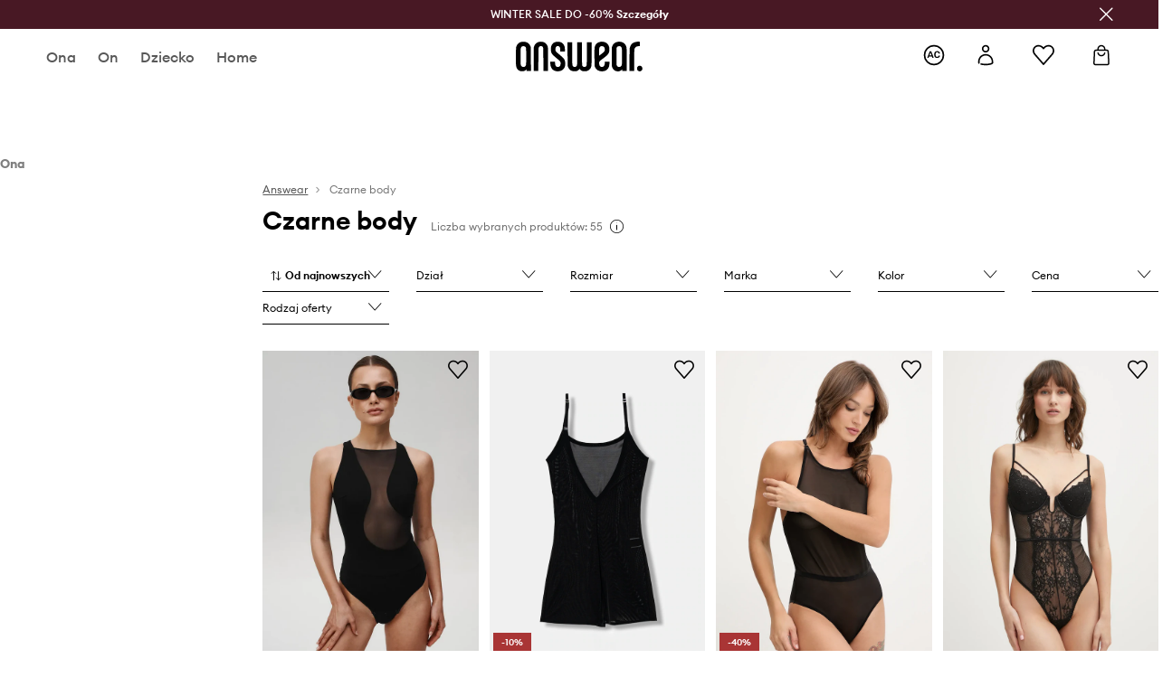

--- FILE ---
content_type: text/html; charset=utf-8
request_url: https://answear.com/h/czarne-body
body_size: 84242
content:
<!DOCTYPE html><html lang="pl" translate="no"><style type="text/css" data-used-styles="_unmatched">main { position: relative;background: #fff;padding: 30px 0;min-height: 60vh;margin: 0 auto; }@media (min-width: 48rem) {main { min-height: 100%; }}main:empty { min-height: 100vh; }@-webkit-keyframes clockwise {
  0% {
    -webkit-transform: rotate(0deg);
            transform: rotate(0deg); }
  100% {
    -webkit-transform: rotate(360deg);
            transform: rotate(360deg); } }@keyframes clockwise {
  0% {
    -webkit-transform: rotate(0deg);
            transform: rotate(0deg); }
  100% {
    -webkit-transform: rotate(360deg);
            transform: rotate(360deg); } }@-webkit-keyframes donut-rotate {
  0% {
    -webkit-transform: rotate(0);
            transform: rotate(0); }
  50% {
    -webkit-transform: rotate(-140deg);
            transform: rotate(-140deg); }
  100% {
    -webkit-transform: rotate(0);
            transform: rotate(0); } }@keyframes donut-rotate {
  0% {
    -webkit-transform: rotate(0);
            transform: rotate(0); }
  50% {
    -webkit-transform: rotate(-140deg);
            transform: rotate(-140deg); }
  100% {
    -webkit-transform: rotate(0);
            transform: rotate(0); } }@keyframes MobileAppPromotionWidget__fadeIn__wpIFZ{from{opacity:0;transform:translateY(10px)}to{opacity:1;transform:translateY(0)}}@keyframes Router__loading__h9ThG{to{opacity:0}}@keyframes Router__loadingTopBar__diOn7{to{width:100vw}}@keyframes NewLoader__rotation__2nGha{0%{transform:rotate(0deg)}100%{transform:rotate(360deg)}}@-moz-document url-prefix(){.FullCart__backBox__w8XCF:before{display:inline-block}}h1,h2,h3 { font-weight: 600;color: #000; }h1 { font-size: 1.25rem; }@media (min-width: 75rem) {h1 { font-size: 1.5rem; }}h2 { font-size: 1.125rem; }@media (min-width: 75rem) {h2 { font-size: 1.25rem; }}h3 { font-size: 1.125rem; }@media (min-width: 75rem) {h3 { font-size: 1.25rem; }}h4,h5,h6 { margin: 0;font-weight: 600; }h4 { font-size: 1rem;color: #000; }@media (min-width: 75rem) {h4 { font-size: 1.125rem; }}h5 { font-size: .875rem;color: #000; }@media (min-width: 75rem) {h5 { font-size: 1rem; }}h6 { font-size: .875rem;color: #000; }@keyframes BannerAreaSlider__progressBar__npSIo{0%{width:0}25%{width:25%}50%{width:50%}75%{width:75%}100%{width:100%}}@keyframes CookiesConsentPopUp__cookie-fade-in__4KGhp{from{transform:translateY(100%)}to{transform:translateY(0)}}@-moz-document url-prefix(){.FullCart__backBox__emCLZ:before{display:inline-block}}@keyframes PageRowsTemplate__progressBar__eL6nD{0%{width:0}25%{width:25%}50%{width:50%}75%{width:75%}100%{width:100%}}@keyframes PageRowsTemplate__progressBar__eL6nD{0%{width:0}25%{width:25%}50%{width:50%}75%{width:75%}100%{width:100%}}</style><head><meta charSet="utf-8"/><meta name="viewport" content="width=device-width, initial-scale=1, shrink-to-fit=no"/><link rel="preload" as="image" href="https://cdn.ans-media.com/assets/front/multi/static/images/logoAnswear.svg?v=2" crossorigin=""/><meta property="al:web:should_fallback" content="false"/><meta property="al:android:package" content="com.answear.app.new"/><meta property="al:android:app_name" content="Answear"/><meta property="al:ios:url" content="answear://applinks"/><meta property="al:ios:app_store_id" content="1500890927"/><meta property="al:ios:app_name" content="Answear"/><meta property="og:type" content="website"/><link rel="apple-touch-icon" sizes="57x57" href="/ans/apple-icon-57x57.png"/><link rel="apple-touch-icon" sizes="60x60" href="/ans/apple-icon-60x60.png"/><link rel="apple-touch-icon" sizes="72x72" href="/ans/apple-icon-72x72.png"/><link rel="apple-touch-icon" sizes="76x76" href="/ans/apple-icon-76x76.png"/><link rel="apple-touch-icon" sizes="114x114" href="/ans/apple-icon-114x114.png"/><link rel="apple-touch-icon" sizes="120x120" href="/ans/apple-icon-120x120.png"/><link rel="apple-touch-icon" sizes="144x144" href="/ans/apple-icon-144x144.png"/><link rel="apple-touch-icon" sizes="152x152" href="/ans/apple-icon-152x152.png"/><link rel="apple-touch-icon" sizes="180x180" href="/ans/apple-icon-180x180.png"/><link rel="icon" type="image/png" sizes="192x192" href="/ans/android-icon-192x192.png"/><link rel="icon" type="image/png" sizes="32x32" href="/ans/favicon-32x32.png"/><link rel="icon" type="image/png" sizes="96x96" href="/ans/favicon-96x96.png"/><link rel="icon" type="image/png" sizes="16x16" href="/ans/favicon-16x16.png"/><link rel="manifest" href="/ans/manifest.json"/><meta name="msapplication-TileColor" content="#ffffff"/><meta name="msapplication-TileImage" content="/ans/ms-icon-144x144.png"/><meta name="theme-color" content="#ffffff"/><link rel="preconnect" href="https://answear.com" crossorigin="anonymous"/><link rel="preconnect" href="https://img2.ans-media.com" crossorigin="use-credentials"/><link rel="preconnect" href="https://www.googletagmanager.com"/><link rel="preconnect" href="https://analytics.answear.com"/><link rel="preconnect" href="https://cdn.luigisbox.tech"/><title>Czarne body | ANSWEAR.com</title><meta property="og:title" content="Czarne body | ANSWEAR.com"/><meta name="description" content="Czarne body. Dostawa nawet w 24h, w 1 paczce 📦! Darmowa dostawa i zwrot od 250 zł. 100% oryginał – 0% przypadku ✅"/><meta name="robots" content="all"/><meta property="og:image" content="https://cdn.ans-media.com/assets/front/multi/static/images/logo_share.ans.png"/><base href="https://answear.com"/><script>window.config = {"ENABLE_COMPILER":false,"APP_VERSION":"16.19.0","APP_NAME":"front-ans","LOCALE":"pl_PL","SHOP_ID":"ANS","BASENAME":"","OTHER_SUPPORTED_LOCALES":"{\"locales\": []}","IMG_APP_URL":"https://img2.ans-media.com","VIDEO_APP_URL":"https://img2.ans-media.com","STORAGE_APP_URL":"https://cdn.ans-media.com/assets/front","API_URL":"https://answear.com","LUIGIS_API_URL":"https://live.luigisbox.tech","LUIGIS_CDN_URL":"https://cdn.luigisbox.tech","GTM_ID":"GTM-6XKP","GTM_SRC":"https://analytics.answear.com","HEUREKA_BADGE_ENABLED":false,"HEUREKA_SCRIPT_ENABLED":false,"NEW_PRODUCT_CARD_ENABLED":false,"NEW_PRODUCT_CARD_DESCRIPTION_ENABLED":false,"ADDITIONAL_INFO_ON_PRODUCT_CARD_ENABLED":false,"ACCOUNT_DELIVERY_ADDRESSES_ENABLED":true,"INTERNAL_SIMILAR_PRODUCTS_ENABLED":true,"AVAILABLE_MARKET_LANGUAGES":"[{\"id\":1,\"lang\":\"bg_BG\",\"label\":\"BG\",\"url\":\"https://answear.bg/\"},{\"id\":2,\"lang\":\"el_CY\",\"label\":\"CY\",\"url\":\"https://answear.com.cy/\"},{\"id\":3,\"lang\":\"cs_CZ\",\"label\":\"CZ\",\"url\":\"https://answear.cz/\"},{\"id\":4,\"lang\":\"el_GR\",\"label\":\"GR\",\"url\":\"https://answear.gr/\"},{\"id\":5,\"lang\":\"hr_HR\",\"label\":\"HR\",\"url\":\"https://answear.hr/\"},{\"id\":6,\"lang\":\"hu_HU\",\"label\":\"HU\",\"url\":\"https://answear.hu/\"},{\"id\":7,\"lang\":\"it_IT\",\"label\":\"IT\",\"url\":\"https://answear.it/\"},{\"id\":8,\"lang\":\"pl_PL\",\"label\":\"PL\",\"url\":\"https://answear.com/\"},{\"id\":9,\"lang\":\"ro_RO\",\"label\":\"RO\",\"url\":\"https://answear.ro/\"},{\"id\":10,\"lang\":\"sl_SI\",\"label\":\"SI\",\"url\":\"https://answear.si/\"},{\"id\":11,\"lang\":\"sk_SK\",\"label\":\"SK\",\"url\":\"https://answear.sk/\"},{\"id\":12,\"lang\":\"uk_UA\",\"label\":\"UA\",\"url\":\"https://answear.ua/\"},{\"id\":13,\"lang\":\"ru_UA\",\"label\":\"UA(RU)\",\"url\":\"https://answear.ua/ru\"}]","PROGRESS_BAR_INDICATOR_ENABLED":false,"AC_HISTORY_ENABLED":true,"AC_ENABLED":true,"LUIGIS_SCRIPT_ENABLED":true,"SHOW_DUTY_INFO":false,"SHOW_PRODUCT_CARD_DETAILS_ATTRIBUTES":false,"MPULSE_SCRIPT_API_KEY":"","MPULSE_DATALAYER_ENABLED":true,"LUIGIS_TRACKER_ID":"{\"pl_PL\": \"104894-117806\"}","TRUST_MATE_SCRIPT_ID":"{\"pl_PL\": \"8d982bab-e616-48ca-8011-5105e9fc4981\"}","OMIT_LANGUAGES":"[]","LOGO_URL":"/","SITEMAP_LINK_ENABLED":true,"OUTFITS_ENABLED":true,"EXTRA_META_TAG":false,"NEWSLETTER_POPUP_MIN_ROUTES_VISITED":2,"SALOON_LOCALIZATION_ENABLED":true,"SALOON_AVAILABILITY_CHECKER_ENABLED":false,"COOKIES_MANDATORY_BUTTON_ON_POPUP_ENABLED":true,"APP_WIDGET_ENABLED":true,"INSIGHT_APP_SEC_VALIDATION_CONTENT":"","SEND_ADDITIONAL_X_JWT_TOKEN":false,"ONE_PAGE_CHECKOUT_COUNTRY_SELECT_ENABLED":true,"ACCOUNT_QR_CODE_ENABLED":false,"IS_IMAGE_SUFFIX_DISABLED":true,"PRICE_GUIDE_LINK_ENABLED":false,"FREE_RETURN_BENEFIT_ENABLED":true,"MY_ACCOUNT_TERMS_TAB_ENABLED":false,"BRAZE_API_KEY":"8878055b-d39a-4e3e-a738-1aca6124138c","BRAZE_BASE_URL":"sdk.fra-02.braze.eu","BRAZE_CONTENT_CARDS_ENABLED":true,"CHATBOT_DIXA_MESSENGER_TOKEN":"da8f7249dd6c419780a9d1ce27c1ad5a","CI":false,"NODE_ENV":"production","NODE_PATH":"","PUBLIC_URL":"","ASSETS_URL":"https://cdn.ans-media.com/assets/front/multi","ENABLE_TEST_UTILS":true,"REMOVE_SOURCEMAPS_AFTER_BUILD":false,"GENERATE_SOURCEMAP":false,"BUILD_SPEED_MEASURE_SSR":false,"BUILD_SPEED_MEASURE_CLIENT":false,"NEW_WEBPACK_LOADERS":false,"ENVIRONMENT":"production","SENTRY_ENABLED":false,"SENTRY_DSN":"https://13977845708ab41dd48a1a6388cd82e6@sentry.softwear.co/3","SENTRY_SSR_DNS":"https://13977845708ab41dd48a1a6388cd82e6@sentry.softwear.co/3","SENTRY_PERFORMANCE_ENABLED":false,"SENTRY_CLIENT_SAMPLE_RATE":"1","SENTRY_SERVER_SAMPLE_RATE":"1","SENTRY_PERFORMANCE_SAMPLE_RATE":"0.01","SENTRY_REPLAY_ENABLED":true,"SENTRY_REPLAY_SAMPLE_RATE":0,"SENTRY_REPLAY_ERROR_SAMPLE_RATE":1,"SENTRY_SERVER_PROFILING_SAMPLE_RATE":0.1,"SENTRY_SERVER_JS_PROFILING_ENABLED":false,"SENTRY_BROWSER_PROFILING_ENABLED":false,"SENTRY_BROWSER_PROFILING_SAMPLE_RATE":0.1,"SENTRY_SOURCEMAPS_AUTH_TOKEN":"","SENTRY_TESTS_URLS_ENABLED":false,"SSR_REQUEST_THROTTLE_MIN":"0.2","SSR_QUEUE_LIMIT":"12","SSR_MEM_CLEAN_TIME":"10000","SSR_HTTP_TIMEOUT":"7000","SSR_FETCH_ASYNC_TIMEOUT":"9000","SSR_EXPRESS_TIMEOUT":"10000","SSR_FILTER_CONSOLE":false,"SSR_SKIP_RENDERING_RESTRICTED_PAGES":true,"SSR_RELOAD_BUNDLES_ON_REQUEST":false,"SSR_ENABLE_COMPRESSION":false,"SSR_HTTP_ERROR_CODE":500,"SSR_API_PROXY_URL":"","SSR_SIMPLE_LOGGER":false,"SSR_DISABLE_ADDITIONAL_CATEGORIES_RENDER_FOR_CRAWLER":false,"SSR_CACHE_HEADERS":false,"LUIGIS_WISHLIST_RECOMMENDATION_TYPE":"NONE","LUIGIS_CART_RECOMMENDATION_TYPE":"basket","LUIGIS_PRODUCT_PAGE_RECOMMENDATION_TYPE":"last_seen","LUIGIS_RECOMMENDATION_USER_GROUP_TYPE":"employeeEcom","LUIGIS_RECOMMENDATION_USER_GROUP_TYPES":"[]","LUIGIS_RECOMMENDATION_CLIPBOARD_BOTTOM_POSITION":true,"BUNDLE_ANALYZER_ENABLED":false,"WDYR_ENABLED":false,"SSR_LOG_REQUESTS":false,"SSR_SERVER_STATIC_FILES":false,"REPORT_WEB_VITALS":false,"CWV_REPORTER_URL":"","CWV_REPORTER_SECRET":"","CWV_REPORTER_MIN_CLS":0.03,"OSM_DEFAULT_LOCATION_LAT":"52.23179481161377","OSM_DEFAULT_LOCATION_LONG":"21.00671768188477","OSM_DEFAULT_ZOOM":"15","OSM_MIN_ZOOM":3,"OSM_SEARCH_LANG":"PL","OSM_MEDICINE_PICKUP_POINT_DEFAULT_ZOOM":11,"RECAPTCHA_KEY":"6LdcI8QlAAAAAHgKSqSi9VsXczBcKr5E-E_GMET-","ENABLED_REDUX_DEVTOOLS":false,"TRACKING_IMAGE_ENABLED":true,"DISABLE_AXIOS_CACHE_FOR_ACCEPTANCE_TESTS":false,"TANSTACK_QUERY_DEVTOOLS_ENABLED":false,"GOOGLE_PLAY_FOOTER_URL":"https://play.google.com/store/apps/details?id=com.answear.app.new&referrer=utm_source%3Dpl_www%26utm_medium%3Dfooter%26anid%3Dadmob","GOOGLE_PLAY_MOBILE_WIDGET_URL":"https://play.google.com/store/apps/details?id=com.answear.app.new&referrer=utm_source%3Dpl_www%26utm_medium%3Dheader%26anid%3Dadmob","APP_STORE_FOOTER_URL":"https://apps.apple.com/us/app/answear-fashion-store/id1500890927","APP_STORE_MOBILE_WIDGET_URL":"https://apps.apple.com/us/app/answear-fashion-store/id1500890927","MED_GOOGLE_PLAY_FOOTER_URL":"","MED_APP_STORE_FOOTER_URL":"","MOBILE_APP_PROMOTION_WIDGET_URL":"","REFRESH_COOKIES_CONSENT_DATE":"","PAYMENT_ENV":"PRODUCTION","APPLE_PAY_MERCHANT_ID":"","GOOGLE_PAY_MERCHANT_ID":"BCR2DN4TY3QPXB26","EXCHANGE_CURRENCY":"","EXCHANGE_CURRENCY_LABEL":"","ANS_API_PATTERN":"","MED_API_PATTERN":"","PRM_API_PATTERN":"","RLS_API_PATTERN":"","LOCAL_DEVELOPMENT":false,"LANG":"pl_PL"}</script><style>/* Euclid Circular A-bold-latin-ext */
@font-face {
    font-family: 'Euclid Circular A';
    font-style: normal;
    font-weight: 700;
    font-display: swap;
    src: url('https://cdn.ans-media.com/assets/front/fonts/euclid-circular-a-bold-web-xl.woff2?v=2') format('woff2');
}
/* Euclid Circular A-semibold-latin-ext */
@font-face {
    font-family: 'Euclid Circular A';
    font-style: normal;
    font-weight: 600;
    font-display: swap;
    src: url('https://cdn.ans-media.com/assets/front/fonts/euclid-circular-a-semibold-web-xl.woff2?v=2') format('woff2');
}
/* Euclid Circular A-medium-latin-ext */
@font-face {
    font-family: 'Euclid Circular A';
    font-style: normal;
    font-weight: 500;
    font-display: swap;
    src: url('https://cdn.ans-media.com/assets/front/fonts/euclid-circular-a-medium-web-xl.woff2?v=2') format('woff2');
}
/* Euclid Circular A-regular-latin-ext */
@font-face {
    font-family: 'Euclid Circular A';
    font-style: normal;
    font-weight: 400;
    font-display: swap;
    src: url('https://cdn.ans-media.com/assets/front/fonts/euclid-circular-a-regular-web-xl.woff2?v=2') format('woff2');
}</style><script type="text/javascript">
    if ('serviceWorker' in navigator) {
      navigator.serviceWorker.register('/service-worker.js');
    }
  </script><link as="style" rel="stylesheet" href="https://cdn.ans-media.com/assets/front/multi/static/css/answear-16.19.0-v3.css" integrity="sha256-2eF6KODMj73nBDpS0YITHsUe6cGA9n03pf5yymaGU4E= sha384-LuH/mbM0Fa2pDbaJbCzMKjIMW1Fb0b03tZD0KySSHVUXEG4Wqj6pd93+aKtm7Okw sha512-hu6m1rFzalVmDhMSIFKoks3sGqlovrZKFpvnZMbjGoIkTt9lBFRnTij871FyC0LvgUkIdMrAmfkoVsEMa15qeA==" crossorigin="anonymous"/><style type="text/css" data-used-styles="62735.990e5aeb4ca19a1915c5-v3.css,70253.7c70e124800838a49e44-v3.css">.SkipContentButton__skipContentButton__FA43m { position: absolute;top: 120px;z-index: 20;margin: 0 16px;left: -9999px;overflow: hidden; }@media (min-width: 75rem) {.SkipContentButton__skipContentButton__FA43m { margin: 0 32px;top: 141px; }}.SkipContentButton__skipContentButton__FA43m:focus,.SkipContentButton__skipContentButton__FA43m:focus-visible { left: 0; }.Topbar__topBar__YRE7F { display: flex;position: relative;justify-content: center;align-self: center;align-items: center; }.Topbar__topBarContent__0tL7K { display: flex;flex-direction: row;align-items: center;justify-content: center;width: 100%;padding: 6px 15px; }@media (min-width: 75rem) {.Topbar__topBarContent__0tL7K { padding: 0 15px; }}.Topbar__topBarContentItem__OqRql { display: flex;flex-direction: row;justify-content: center;align-items: center;transition: none;text-decoration: none; }.Topbar__topBarContentItem__OqRql:first-child { justify-content: flex-start; }.Topbar__topBarContentItem__OqRql:last-child { justify-content: flex-end; }.TopBarStyles__topBar__b7R2H { background: #000;height: 44px; }@media (min-width: 75rem) {.TopBarStyles__topBar__b7R2H { height: 32px; }}.TopBarStyles__topBarLabel__WakEI { font-size: .75rem;font-weight: 400;color: #fff;line-height: 1.25rem; }@media (min-width: 75rem) {.TopBarStyles__topBarLabel__WakEI { font-size: .6875rem; }.TopBarStyles__topBarItem__qMbUX { margin: 0 32px; }}</style><script>window.__PRELOADED_STATE__ = {"appConfig":{"mobile":{"isInMobileView":false,"isInTabletView":false,"isMobileDevice":false,"isAndroidDevice":false,"isIOSDevice":false},"layoutConfig":{"layoutType":1},"seo":{"title":"Czarne body | ANSWEAR.com","description":"Czarne body. Dostawa nawet w 24h, w 1 paczce 📦! Darmowa dostawa i zwrot od 250 zł. 100% oryginał – 0% przypadku ✅","noindex":false,"header":"Czarne body","prevLink":"","nextLink":""},"topBanner":{"isVisible":false},"customNotifications":{"main_product_list":[],"cart":[],"contact_site":[],"help_site":[],"login_checkout":[],"login_account":[]},"appSetup":{"appSetupCompleted":true,"isCrawlerBot":true,"hasAcceptedAllCookies":false,"hasCookiePopUpOpened":false,"shouldShowCookieBar":false,"appLocationOrigin":"https://answear.com","appLocationPathname":"/h/czarne-body","appLocationQueryParams":{},"selectedHomepage":"","shouldShowAppWidget":true,"shouldShowPromotionBar":true,"rehydrated":false},"appUserAgent":{"isSafariBrowser":false},"responseState":{"isResponseSuccess":true,"serverHttpStatus":null,"redirectUrl":null},"global":{"scrolledBottom":false,"themeName":null}},"products":{"ware":{"list":[{"id":1582132,"name":"Undress Code body Front Row Bodysuit","subtitle":"kolor czarny gładki 1116","fullName":"Undress Code body Front Row Bodysuit kolor czarny gładki 1116","seoImageAlt":"Undress Code body Front Row Bodysuit kolor czarny gładki 1116","slug":"undress-code-body-front-row-bodysuit-kolor-czarny-gladki-1116","allSizes":[{"id":8,"name":"XS","variation":{"id":5723453,"ean":"5904624633611","availability":"OUT_OF_STOCK"}},{"id":1,"name":"S","variation":{"id":5723450,"ean":"5904624633628","availability":"IN_STOCK"}},{"id":6,"name":"M","variation":{"id":5723451,"ean":"5904624633635","availability":"IN_STOCK"}},{"id":4,"name":"L","variation":{"id":5723449,"ean":"5904624633642","availability":"IN_STOCK"}}],"badgesFront":[],"onOfferFor30Days":false,"percentageDiscountValue":0,"percentageDiscountValueFromMinimal":0,"priceIsDiscounted":false,"price":499.99,"priceRegular":499.99,"priceMinimal":499.99,"pbbCode":"SS26-BID1I6","categories":[{"id":6,"name":"Ona"},{"id":7,"name":"Odzież"},{"id":119,"name":"Bielizna"},{"id":162,"name":"Body"}],"frontendUuid":"PPY2-BID1I6_99X","productBrand":{"id":90,"name":"Undress Code","slug":"undress-code","logo":"cp/cms/product-brand/1002-5fd9c2876b3595.69640317","sponsored":null},"isInClipboard":false,"isSponsored":false,"color":{"name":"czarny","colorPbbCode":"99X"},"productImages":{"mainImageUrl":"https://img2.ans-media.com/i/474x717/SS26-BID1I6-99X_F1.webp?v=1768415809","attributes":{"picture":[{"srcSet":"https://img2.ans-media.com/i/200x300/SS26-BID1I6-99X_F1.webp?v=1768415809 1x,\n                     https://img2.ans-media.com/i/400x600/SS26-BID1I6-99X_F1.webp?v=1768415809 2x","media":"(max-width: 376px)"},{"srcSet":"https://img2.ans-media.com/i/300x450/SS26-BID1I6-99X_F1.webp?v=1768415809 1x,\n                     https://img2.ans-media.com/i/600x900/SS26-BID1I6-99X_F1.webp?v=1768415809 2x","media":"(max-width: 429px)"},{"srcSet":"https://img2.ans-media.com/i/400x600/SS26-BID1I6-99X_F1.webp?v=1768415809 1x,\n                     https://img2.ans-media.com/i/800x1200/SS26-BID1I6-99X_F1.webp?v=1768415809 2x","media":"(max-width: 1100px)"},{"srcSet":"https://img2.ans-media.com/i/628x942/SS26-BID1I6-99X_F1.webp?v=1768415809 1x,\n                     https://img2.ans-media.com/i/1256x1884/SS26-BID1I6-99X_F1.webp?v=1768415809 2x","media":"(min-width: 1101px)"}],"minHeight":"220px","placeholderHeight":717,"placeholderWidth":474}},"hasSizeGroupProducts":false,"isPresale":false,"isAvailableSoon":false},{"id":1557942,"name":"Calvin Klein Underwear body modelujące","subtitle":"kolor czarny gładki LV00QF8140","fullName":"Calvin Klein Underwear body modelujące kolor czarny gładki LV00QF8140","seoImageAlt":"Calvin Klein Underwear body modelujące kolor czarny gładki LV00QF8140","slug":"calvin-klein-underwear-body-modelujace-kolor-czarny-gladki-lv00qf8140","allSizes":[{"id":8,"name":"XS","variation":{"id":5678142,"ean":"8721187614706","availability":"OUT_OF_STOCK"}},{"id":1,"name":"S","variation":{"id":5678461,"ean":"8721187614713","availability":"LAST"}},{"id":6,"name":"M","variation":{"id":5678143,"ean":"8721187614720","availability":"LAST"}},{"id":4,"name":"L","variation":{"id":5678144,"ean":"8721187614737","availability":"OUT_OF_STOCK"}}],"badgesFront":[{"id":0,"type":"percentage","text":"-10%","priority":0,"textColor":"#FFFFFF","backgroundColor":"#A93535","transparency":0},{"id":410,"type":"temporary","text":"-5% z kodem: OFF*","priority":6,"textColor":"#ffffff","backgroundColor":"#24282b","transparency":30}],"onOfferFor30Days":true,"percentageDiscountValue":-10,"percentageDiscountValueFromMinimal":-10,"priceIsDiscounted":true,"price":269.99,"priceRegular":299.99,"priceMinimal":299.99,"pbbCode":"AW25-BID0NA","categories":[{"id":6,"name":"Ona"},{"id":7,"name":"Odzież"},{"id":119,"name":"Bielizna"},{"id":162,"name":"Body"}],"frontendUuid":"9BYA-BID0NA_99X","productBrand":{"id":206,"name":"Calvin Klein Underwear","slug":"calvin-klein-underwear","logo":"cp/cms/product-brand/52-5fc7566cc01292.00762597","sponsored":null},"isInClipboard":false,"isSponsored":false,"color":{"name":"czarny","colorPbbCode":"99X"},"productImages":{"mainImageUrl":"https://img2.ans-media.com/i/474x717/AW25-BID0NA-99X_F1.webp?v=1764774145","attributes":{"picture":[{"srcSet":"https://img2.ans-media.com/i/200x300/AW25-BID0NA-99X_F1.webp?v=1764774145 1x,\n                     https://img2.ans-media.com/i/400x600/AW25-BID0NA-99X_F1.webp?v=1764774145 2x","media":"(max-width: 376px)"},{"srcSet":"https://img2.ans-media.com/i/300x450/AW25-BID0NA-99X_F1.webp?v=1764774145 1x,\n                     https://img2.ans-media.com/i/600x900/AW25-BID0NA-99X_F1.webp?v=1764774145 2x","media":"(max-width: 429px)"},{"srcSet":"https://img2.ans-media.com/i/400x600/AW25-BID0NA-99X_F1.webp?v=1764774145 1x,\n                     https://img2.ans-media.com/i/800x1200/AW25-BID0NA-99X_F1.webp?v=1764774145 2x","media":"(max-width: 1100px)"},{"srcSet":"https://img2.ans-media.com/i/628x942/AW25-BID0NA-99X_F1.webp?v=1764774145 1x,\n                     https://img2.ans-media.com/i/1256x1884/AW25-BID0NA-99X_F1.webp?v=1764774145 2x","media":"(min-width: 1101px)"}],"minHeight":"220px","placeholderHeight":717,"placeholderWidth":474}},"hasSizeGroupProducts":false,"isPresale":false,"isAvailableSoon":false},{"id":1556078,"name":"Calvin Klein Underwear body","subtitle":"kolor czarny koronkowe gładki LV00QF8599","fullName":"Calvin Klein Underwear body kolor czarny koronkowe gładki LV00QF8599","seoImageAlt":"Calvin Klein Underwear body kolor czarny koronkowe gładki LV00QF8599","slug":"calvin-klein-underwear-body-kolor-czarny-koronkowe-gladki-lv00qf8599","allSizes":[{"id":8,"name":"XS","variation":{"id":5673736,"ean":"8721187675943","availability":"LAST"}},{"id":1,"name":"S","variation":{"id":5673737,"ean":"8721187675950","availability":"OUT_OF_STOCK"}},{"id":6,"name":"M","variation":{"id":5673738,"ean":"8721187675967","availability":"IN_STOCK"}},{"id":4,"name":"L","variation":{"id":5673741,"ean":"8721187675974","availability":"LAST"}}],"badgesFront":[{"id":0,"type":"percentage","text":"-40%","priority":0,"textColor":"#FFFFFF","backgroundColor":"#A93535","transparency":0},{"id":410,"type":"temporary","text":"-5% z kodem: OFF*","priority":6,"textColor":"#ffffff","backgroundColor":"#24282b","transparency":30}],"onOfferFor30Days":true,"percentageDiscountValue":-40,"percentageDiscountValueFromMinimal":-40,"priceIsDiscounted":true,"price":209.99,"priceRegular":349.99,"priceMinimal":349.99,"pbbCode":"AW25-BID0NU","categories":[{"id":6,"name":"Ona"},{"id":7,"name":"Odzież"},{"id":119,"name":"Bielizna"},{"id":162,"name":"Body"}],"frontendUuid":"9BYA-BID0NU_99X","productBrand":{"id":206,"name":"Calvin Klein Underwear","slug":"calvin-klein-underwear","logo":"cp/cms/product-brand/52-5fc7566cc01292.00762597","sponsored":null},"isInClipboard":false,"isSponsored":false,"color":{"name":"czarny","colorPbbCode":"99X"},"productImages":{"mainImageUrl":"https://img2.ans-media.com/i/474x717/AW25-BID0NU-99X_F1.webp?v=1764688837","attributes":{"picture":[{"srcSet":"https://img2.ans-media.com/i/200x300/AW25-BID0NU-99X_F1.webp?v=1764688837 1x,\n                     https://img2.ans-media.com/i/400x600/AW25-BID0NU-99X_F1.webp?v=1764688837 2x","media":"(max-width: 376px)"},{"srcSet":"https://img2.ans-media.com/i/300x450/AW25-BID0NU-99X_F1.webp?v=1764688837 1x,\n                     https://img2.ans-media.com/i/600x900/AW25-BID0NU-99X_F1.webp?v=1764688837 2x","media":"(max-width: 429px)"},{"srcSet":"https://img2.ans-media.com/i/400x600/AW25-BID0NU-99X_F1.webp?v=1764688837 1x,\n                     https://img2.ans-media.com/i/800x1200/AW25-BID0NU-99X_F1.webp?v=1764688837 2x","media":"(max-width: 1100px)"},{"srcSet":"https://img2.ans-media.com/i/628x942/AW25-BID0NU-99X_F1.webp?v=1764688837 1x,\n                     https://img2.ans-media.com/i/1256x1884/AW25-BID0NU-99X_F1.webp?v=1764688837 2x","media":"(min-width: 1101px)"}],"minHeight":"220px","placeholderHeight":717,"placeholderWidth":474}},"hasSizeGroupProducts":false,"isPresale":false,"isAvailableSoon":false},{"id":1543919,"name":"women'secret body","subtitle":"kolor czarny koronkowe gładki 7912803","fullName":"women'secret body kolor czarny koronkowe gładki 7912803","seoImageAlt":"women'secret body kolor czarny koronkowe gładki 7912803","slug":"womensecret-body-kolor-czarny-koronkowe-gladki-7912803","allSizes":[{"id":84,"name":"75C","variation":{"id":5650774,"ean":"8447386741165","availability":"OUT_OF_STOCK"}},{"id":82,"name":"80C","variation":{"id":5650274,"ean":"8447386741172","availability":"IN_STOCK"}},{"id":224,"name":"85C","variation":{"id":5650273,"ean":"8447386741141","availability":"OUT_OF_STOCK"}}],"badgesFront":[],"onOfferFor30Days":false,"percentageDiscountValue":0,"percentageDiscountValueFromMinimal":0,"priceIsDiscounted":false,"price":179.99,"priceRegular":179.99,"priceMinimal":179.99,"pbbCode":"SS26-BID0FP","categories":[{"id":6,"name":"Ona"},{"id":7,"name":"Odzież"},{"id":119,"name":"Bielizna"},{"id":162,"name":"Body"}],"frontendUuid":"PPY2-BID0FP_99X","productBrand":{"id":873,"name":"women'secret","slug":"womensecret","logo":"cp/cms/product-brand/1089-61892f3c40b690.72695927","sponsored":null},"isInClipboard":false,"isSponsored":false,"color":{"name":"czarny","colorPbbCode":"99X"},"productImages":{"mainImageUrl":"https://img2.ans-media.com/i/474x717/SS26-BID0FP-99X_F1.webp?v=1763995846","attributes":{"picture":[{"srcSet":"https://img2.ans-media.com/i/200x300/SS26-BID0FP-99X_F1.webp?v=1763995846 1x,\n                     https://img2.ans-media.com/i/400x600/SS26-BID0FP-99X_F1.webp?v=1763995846 2x","media":"(max-width: 376px)"},{"srcSet":"https://img2.ans-media.com/i/300x450/SS26-BID0FP-99X_F1.webp?v=1763995846 1x,\n                     https://img2.ans-media.com/i/600x900/SS26-BID0FP-99X_F1.webp?v=1763995846 2x","media":"(max-width: 429px)"},{"srcSet":"https://img2.ans-media.com/i/400x600/SS26-BID0FP-99X_F1.webp?v=1763995846 1x,\n                     https://img2.ans-media.com/i/800x1200/SS26-BID0FP-99X_F1.webp?v=1763995846 2x","media":"(max-width: 1100px)"},{"srcSet":"https://img2.ans-media.com/i/628x942/SS26-BID0FP-99X_F1.webp?v=1763995846 1x,\n                     https://img2.ans-media.com/i/1256x1884/SS26-BID0FP-99X_F1.webp?v=1763995846 2x","media":"(min-width: 1101px)"}],"minHeight":"220px","placeholderHeight":717,"placeholderWidth":474}},"hasSizeGroupProducts":false,"isPresale":false,"isAvailableSoon":false},{"id":1538264,"name":"women'secret body","subtitle":"kolor czarny gładki 7912802","fullName":"women'secret body kolor czarny gładki 7912802","seoImageAlt":"women'secret body kolor czarny gładki 7912802","slug":"womensecret-body-kolor-czarny-gladki-7912802","allSizes":[{"id":105,"name":"70B","variation":{"id":5629332,"ean":"8447386741103","availability":"LAST"}},{"id":83,"name":"75B","variation":{"id":5629155,"ean":"8447386741127","availability":"OUT_OF_STOCK"}},{"id":85,"name":"80B","variation":{"id":5629334,"ean":"8447386741134","availability":"OUT_OF_STOCK"}}],"badgesFront":[],"onOfferFor30Days":false,"percentageDiscountValue":0,"percentageDiscountValueFromMinimal":0,"priceIsDiscounted":false,"price":179.99,"priceRegular":179.99,"priceMinimal":179.99,"pbbCode":"SS26-BID0FO","categories":[{"id":6,"name":"Ona"},{"id":7,"name":"Odzież"},{"id":119,"name":"Bielizna"},{"id":162,"name":"Body"}],"frontendUuid":"PPY2-BID0FO_99X","productBrand":{"id":873,"name":"women'secret","slug":"womensecret","logo":"cp/cms/product-brand/1089-61892f3c40b690.72695927","sponsored":null},"isInClipboard":false,"isSponsored":false,"color":{"name":"czarny","colorPbbCode":"99X"},"productImages":{"mainImageUrl":"https://img2.ans-media.com/i/474x717/SS26-BID0FO-99X_F1.webp?v=1763060213","attributes":{"picture":[{"srcSet":"https://img2.ans-media.com/i/200x300/SS26-BID0FO-99X_F1.webp?v=1763060213 1x,\n                     https://img2.ans-media.com/i/400x600/SS26-BID0FO-99X_F1.webp?v=1763060213 2x","media":"(max-width: 376px)"},{"srcSet":"https://img2.ans-media.com/i/300x450/SS26-BID0FO-99X_F1.webp?v=1763060213 1x,\n                     https://img2.ans-media.com/i/600x900/SS26-BID0FO-99X_F1.webp?v=1763060213 2x","media":"(max-width: 429px)"},{"srcSet":"https://img2.ans-media.com/i/400x600/SS26-BID0FO-99X_F1.webp?v=1763060213 1x,\n                     https://img2.ans-media.com/i/800x1200/SS26-BID0FO-99X_F1.webp?v=1763060213 2x","media":"(max-width: 1100px)"},{"srcSet":"https://img2.ans-media.com/i/628x942/SS26-BID0FO-99X_F1.webp?v=1763060213 1x,\n                     https://img2.ans-media.com/i/1256x1884/SS26-BID0FO-99X_F1.webp?v=1763060213 2x","media":"(min-width: 1101px)"}],"minHeight":"220px","placeholderHeight":717,"placeholderWidth":474}},"hasSizeGroupProducts":false,"isPresale":false,"isAvailableSoon":false},{"id":1540591,"name":"Karl Lagerfeld body","subtitle":"kolor czarny gładki B1W47049","fullName":"Karl Lagerfeld body kolor czarny gładki B1W47049","seoImageAlt":"Karl Lagerfeld body kolor czarny gładki B1W47049","slug":"karl-lagerfeld-body-kolor-czarny-gladki-b1w47049","allSizes":[{"id":8,"name":"XS","variation":{"id":5638454,"ean":"8721066767073","availability":"IN_STOCK"}},{"id":1,"name":"S","variation":{"id":5638455,"ean":"8721066767080","availability":"IN_STOCK"}},{"id":6,"name":"M","variation":{"id":5638456,"ean":"8721066767097","availability":"IN_STOCK"}},{"id":4,"name":"L","variation":{"id":5638457,"ean":"8721066767103","availability":"IN_STOCK"}},{"id":9,"name":"XL","variation":{"id":5638460,"ean":"8721066767110","availability":"IN_STOCK"}}],"badgesFront":[{"id":412,"type":"temporary","text":"-20% z kodem: OFF*","priority":4,"textColor":"#ffffff","backgroundColor":"#24282b","transparency":30},{"id":10,"type":"permanent","text":"Planet Friendly","priority":161,"textColor":"#000000","backgroundColor":"#D2EDDB","transparency":25}],"onOfferFor30Days":false,"percentageDiscountValue":0,"percentageDiscountValueFromMinimal":0,"priceIsDiscounted":false,"price":389.99,"priceRegular":389.99,"priceMinimal":389.99,"pbbCode":"SS26-BID06U","categories":[{"id":6,"name":"Ona"},{"id":7,"name":"Odzież"},{"id":119,"name":"Bielizna"},{"id":162,"name":"Body"}],"frontendUuid":"PPY2-BID06U_99X","productBrand":{"id":147,"name":"Karl Lagerfeld","slug":"karl-lagerfeld","logo":"cp/cms/product-brand/901-65f1996e2b1ca7.54677318","sponsored":null},"isInClipboard":false,"isSponsored":false,"color":{"name":"czarny","colorPbbCode":"99X"},"productImages":{"mainImageUrl":"https://img2.ans-media.com/i/474x717/SS26-BID06U-99X_F1.webp?v=1762281039","attributes":{"picture":[{"srcSet":"https://img2.ans-media.com/i/200x300/SS26-BID06U-99X_F1.webp?v=1762281039 1x,\n                     https://img2.ans-media.com/i/400x600/SS26-BID06U-99X_F1.webp?v=1762281039 2x","media":"(max-width: 376px)"},{"srcSet":"https://img2.ans-media.com/i/300x450/SS26-BID06U-99X_F1.webp?v=1762281039 1x,\n                     https://img2.ans-media.com/i/600x900/SS26-BID06U-99X_F1.webp?v=1762281039 2x","media":"(max-width: 429px)"},{"srcSet":"https://img2.ans-media.com/i/400x600/SS26-BID06U-99X_F1.webp?v=1762281039 1x,\n                     https://img2.ans-media.com/i/800x1200/SS26-BID06U-99X_F1.webp?v=1762281039 2x","media":"(max-width: 1100px)"},{"srcSet":"https://img2.ans-media.com/i/628x942/SS26-BID06U-99X_F1.webp?v=1762281039 1x,\n                     https://img2.ans-media.com/i/1256x1884/SS26-BID06U-99X_F1.webp?v=1762281039 2x","media":"(min-width: 1101px)"}],"minHeight":"220px","placeholderHeight":717,"placeholderWidth":474}},"hasSizeGroupProducts":false,"isPresale":false,"isAvailableSoon":false},{"id":1532789,"name":"Dkny body","subtitle":"kolor czarny transparentne gładki DK7559","fullName":"Dkny body kolor czarny transparentne gładki DK7559","seoImageAlt":"Dkny body kolor czarny transparentne gładki DK7559","slug":"dkny-body-kolor-czarny-transparentne-gladki-dk7559","allSizes":[{"id":1,"name":"S","variation":{"id":5610138,"ean":"199024016613","availability":"OUT_OF_STOCK"}},{"id":6,"name":"M","variation":{"id":5610139,"ean":"199024016620","availability":"IN_STOCK"}},{"id":4,"name":"L","variation":{"id":5610140,"ean":"199024016637","availability":"OUT_OF_STOCK"}},{"id":9,"name":"XL","variation":{"id":5610141,"ean":"199024016644","availability":"LAST"}}],"badgesFront":[{"id":0,"type":"percentage","text":"-30%","priority":0,"textColor":"#FFFFFF","backgroundColor":"#A93535","transparency":0},{"id":10,"type":"permanent","text":"Planet Friendly","priority":157,"textColor":"#000000","backgroundColor":"#D2EDDB","transparency":25}],"onOfferFor30Days":true,"percentageDiscountValue":-30,"percentageDiscountValueFromMinimal":-30,"priceIsDiscounted":true,"price":214.99,"priceRegular":309.99,"priceMinimal":309.99,"pbbCode":"AA00-BID1DY","categories":[{"id":6,"name":"Ona"},{"id":7,"name":"Odzież"},{"id":119,"name":"Bielizna"},{"id":162,"name":"Body"}],"frontendUuid":"99KK-BID1DY_99X","productBrand":{"id":258,"name":"DKNY","slug":"dkny","logo":"cp/cms/product-brand/84-65dc79665ffb90.20768106","sponsored":null},"isInClipboard":false,"isSponsored":false,"color":{"name":"czarny","colorPbbCode":"99X"},"productImages":{"mainImageUrl":"https://img2.ans-media.com/i/474x717/AA00-BID1DY-99X_F1.webp?v=1761628346","attributes":{"picture":[{"srcSet":"https://img2.ans-media.com/i/200x300/AA00-BID1DY-99X_F1.webp?v=1761628346 1x,\n                     https://img2.ans-media.com/i/400x600/AA00-BID1DY-99X_F1.webp?v=1761628346 2x","media":"(max-width: 376px)"},{"srcSet":"https://img2.ans-media.com/i/300x450/AA00-BID1DY-99X_F1.webp?v=1761628346 1x,\n                     https://img2.ans-media.com/i/600x900/AA00-BID1DY-99X_F1.webp?v=1761628346 2x","media":"(max-width: 429px)"},{"srcSet":"https://img2.ans-media.com/i/400x600/AA00-BID1DY-99X_F1.webp?v=1761628346 1x,\n                     https://img2.ans-media.com/i/800x1200/AA00-BID1DY-99X_F1.webp?v=1761628346 2x","media":"(max-width: 1100px)"},{"srcSet":"https://img2.ans-media.com/i/628x942/AA00-BID1DY-99X_F1.webp?v=1761628346 1x,\n                     https://img2.ans-media.com/i/1256x1884/AA00-BID1DY-99X_F1.webp?v=1761628346 2x","media":"(min-width: 1101px)"}],"minHeight":"220px","placeholderHeight":717,"placeholderWidth":474}},"hasSizeGroupProducts":false,"isPresale":false,"isAvailableSoon":false},{"id":1529262,"name":"Guess body NANCY","subtitle":"kolor czarny koronkowe wzorzysty O5BM19 K1730","fullName":"Guess body NANCY kolor czarny koronkowe wzorzysty O5BM19 K1730","seoImageAlt":"Guess body NANCY kolor czarny koronkowe wzorzysty O5BM19 K1730","slug":"guess-body-nancy-kolor-czarny-koronkowe-wzorzysty-o5bm19-k1730","allSizes":[{"id":8,"name":"XS","variation":{"id":5599217,"ean":"7628907931215","availability":"OUT_OF_STOCK"}},{"id":1,"name":"S","variation":{"id":5599218,"ean":"7628907931222","availability":"IN_STOCK"}},{"id":6,"name":"M","variation":{"id":5599219,"ean":"7628907931239","availability":"IN_STOCK"}},{"id":4,"name":"L","variation":{"id":5599220,"ean":"7628907931246","availability":"IN_STOCK"}},{"id":9,"name":"XL","variation":{"id":5599221,"ean":"7628907931253","availability":"LAST"}}],"badgesFront":[{"id":0,"type":"percentage","text":"-27%","priority":0,"textColor":"#FFFFFF","backgroundColor":"#A93535","transparency":0}],"onOfferFor30Days":true,"percentageDiscountValue":-49,"percentageDiscountValueFromMinimal":-27,"priceIsDiscounted":true,"price":289.99,"priceRegular":569.99,"priceMinimal":399.99,"pbbCode":"AW25-BID0CB","categories":[{"id":6,"name":"Ona"},{"id":7,"name":"Odzież"},{"id":119,"name":"Bielizna"},{"id":162,"name":"Body"}],"frontendUuid":"9BYA-BID0CB_99X","productBrand":{"id":197,"name":"Guess","slug":"guess","logo":"cp/cms/product-brand/126-5ce2b09ceb63f1.46191072","sponsored":null},"isInClipboard":false,"isSponsored":false,"color":{"name":"czarny","colorPbbCode":"99X"},"productImages":{"mainImageUrl":"https://img2.ans-media.com/i/474x717/AW25-BID0CB-99X_F1.webp?v=1760709878","attributes":{"picture":[{"srcSet":"https://img2.ans-media.com/i/200x300/AW25-BID0CB-99X_F1.webp?v=1760709878 1x,\n                     https://img2.ans-media.com/i/400x600/AW25-BID0CB-99X_F1.webp?v=1760709878 2x","media":"(max-width: 376px)"},{"srcSet":"https://img2.ans-media.com/i/300x450/AW25-BID0CB-99X_F1.webp?v=1760709878 1x,\n                     https://img2.ans-media.com/i/600x900/AW25-BID0CB-99X_F1.webp?v=1760709878 2x","media":"(max-width: 429px)"},{"srcSet":"https://img2.ans-media.com/i/400x600/AW25-BID0CB-99X_F1.webp?v=1760709878 1x,\n                     https://img2.ans-media.com/i/800x1200/AW25-BID0CB-99X_F1.webp?v=1760709878 2x","media":"(max-width: 1100px)"},{"srcSet":"https://img2.ans-media.com/i/628x942/AW25-BID0CB-99X_F1.webp?v=1760709878 1x,\n                     https://img2.ans-media.com/i/1256x1884/AW25-BID0CB-99X_F1.webp?v=1760709878 2x","media":"(min-width: 1101px)"}],"minHeight":"220px","placeholderHeight":717,"placeholderWidth":474}},"hasSizeGroupProducts":false,"isPresale":false,"isAvailableSoon":false},{"id":1529261,"name":"Guess body LEA","subtitle":"kolor czarny koronkowe gładki O5BM01 K1720","fullName":"Guess body LEA kolor czarny koronkowe gładki O5BM01 K1720","seoImageAlt":"Guess body LEA kolor czarny koronkowe gładki O5BM01 K1720","slug":"guess-body-lea-kolor-czarny-koronkowe-gladki-o5bm01-k1720","allSizes":[{"id":8,"name":"XS","variation":{"id":5599215,"ean":"7628907945120","availability":"IN_STOCK"}},{"id":1,"name":"S","variation":{"id":5599436,"ean":"7628907945137","availability":"IN_STOCK"}},{"id":6,"name":"M","variation":{"id":5599439,"ean":"7628907945144","availability":"IN_STOCK"}},{"id":4,"name":"L","variation":{"id":5599216,"ean":"7628907945151","availability":"IN_STOCK"}}],"badgesFront":[{"id":0,"type":"percentage","text":"-17%","priority":0,"textColor":"#FFFFFF","backgroundColor":"#A93535","transparency":0},{"id":410,"type":"temporary","text":"-5% z kodem: OFF*","priority":6,"textColor":"#ffffff","backgroundColor":"#24282b","transparency":30}],"onOfferFor30Days":true,"percentageDiscountValue":-42,"percentageDiscountValueFromMinimal":-17,"priceIsDiscounted":true,"price":329.99,"priceRegular":569.99,"priceMinimal":399.99,"pbbCode":"AW25-BID0CA","categories":[{"id":6,"name":"Ona"},{"id":7,"name":"Odzież"},{"id":119,"name":"Bielizna"},{"id":162,"name":"Body"}],"frontendUuid":"9BYA-BID0CA_99X","productBrand":{"id":197,"name":"Guess","slug":"guess","logo":"cp/cms/product-brand/126-5ce2b09ceb63f1.46191072","sponsored":null},"isInClipboard":false,"isSponsored":false,"color":{"name":"czarny","colorPbbCode":"99X"},"productImages":{"mainImageUrl":"https://img2.ans-media.com/i/474x717/AW25-BID0CA-99X_F1.webp?v=1760704003","attributes":{"picture":[{"srcSet":"https://img2.ans-media.com/i/200x300/AW25-BID0CA-99X_F1.webp?v=1760704003 1x,\n                     https://img2.ans-media.com/i/400x600/AW25-BID0CA-99X_F1.webp?v=1760704003 2x","media":"(max-width: 376px)"},{"srcSet":"https://img2.ans-media.com/i/300x450/AW25-BID0CA-99X_F1.webp?v=1760704003 1x,\n                     https://img2.ans-media.com/i/600x900/AW25-BID0CA-99X_F1.webp?v=1760704003 2x","media":"(max-width: 429px)"},{"srcSet":"https://img2.ans-media.com/i/400x600/AW25-BID0CA-99X_F1.webp?v=1760704003 1x,\n                     https://img2.ans-media.com/i/800x1200/AW25-BID0CA-99X_F1.webp?v=1760704003 2x","media":"(max-width: 1100px)"},{"srcSet":"https://img2.ans-media.com/i/628x942/AW25-BID0CA-99X_F1.webp?v=1760704003 1x,\n                     https://img2.ans-media.com/i/1256x1884/AW25-BID0CA-99X_F1.webp?v=1760704003 2x","media":"(min-width: 1101px)"}],"minHeight":"220px","placeholderHeight":717,"placeholderWidth":474}},"hasSizeGroupProducts":false,"isPresale":false,"isAvailableSoon":false},{"id":1529305,"name":"Calvin Klein Underwear body modelujące","subtitle":"kolor czarny gładki LV00QF8169","fullName":"Calvin Klein Underwear body modelujące kolor czarny gładki LV00QF8169","seoImageAlt":"Calvin Klein Underwear body modelujące kolor czarny gładki LV00QF8169","slug":"calvin-klein-underwear-body-modelujace-kolor-czarny-gladki-lv00qf8169","allSizes":[{"id":8,"name":"XS","variation":{"id":5599462,"ean":"8721107762050","availability":"LAST"}},{"id":1,"name":"S","variation":{"id":5599394,"ean":"8721107762067","availability":"LAST"}},{"id":6,"name":"M","variation":{"id":5599395,"ean":"8721107762074","availability":"IN_STOCK"}},{"id":4,"name":"L","variation":{"id":5599396,"ean":"8721107762081","availability":"OUT_OF_STOCK"}}],"badgesFront":[],"onOfferFor30Days":true,"percentageDiscountValue":-38,"percentageDiscountValueFromMinimal":-5,"priceIsDiscounted":true,"price":239.99,"priceRegular":389.99,"priceMinimal":254.99,"pbbCode":"AW25-BID0P5","categories":[{"id":6,"name":"Ona"},{"id":7,"name":"Odzież"},{"id":119,"name":"Bielizna"},{"id":162,"name":"Body"}],"frontendUuid":"9BYA-BID0P5_99X","productBrand":{"id":206,"name":"Calvin Klein Underwear","slug":"calvin-klein-underwear","logo":"cp/cms/product-brand/52-5fc7566cc01292.00762597","sponsored":null},"isInClipboard":false,"isSponsored":false,"color":{"name":"czarny","colorPbbCode":"99X"},"productImages":{"mainImageUrl":"https://img2.ans-media.com/i/474x717/AW25-BID0P5-99X_F1.webp?v=1760705561","attributes":{"picture":[{"srcSet":"https://img2.ans-media.com/i/200x300/AW25-BID0P5-99X_F1.webp?v=1760705561 1x,\n                     https://img2.ans-media.com/i/400x600/AW25-BID0P5-99X_F1.webp?v=1760705561 2x","media":"(max-width: 376px)"},{"srcSet":"https://img2.ans-media.com/i/300x450/AW25-BID0P5-99X_F1.webp?v=1760705561 1x,\n                     https://img2.ans-media.com/i/600x900/AW25-BID0P5-99X_F1.webp?v=1760705561 2x","media":"(max-width: 429px)"},{"srcSet":"https://img2.ans-media.com/i/400x600/AW25-BID0P5-99X_F1.webp?v=1760705561 1x,\n                     https://img2.ans-media.com/i/800x1200/AW25-BID0P5-99X_F1.webp?v=1760705561 2x","media":"(max-width: 1100px)"},{"srcSet":"https://img2.ans-media.com/i/628x942/AW25-BID0P5-99X_F1.webp?v=1760705561 1x,\n                     https://img2.ans-media.com/i/1256x1884/AW25-BID0P5-99X_F1.webp?v=1760705561 2x","media":"(min-width: 1101px)"}],"minHeight":"220px","placeholderHeight":717,"placeholderWidth":474}},"hasSizeGroupProducts":false,"isPresale":false,"isAvailableSoon":false},{"id":1523776,"name":"Calvin Klein Underwear body","subtitle":"kolor czarny koronkowe gładki LV00QF8355","fullName":"Calvin Klein Underwear body kolor czarny koronkowe gładki LV00QF8355","seoImageAlt":"Calvin Klein Underwear body kolor czarny koronkowe gładki LV00QF8355","slug":"calvin-klein-underwear-body-kolor-czarny-koronkowe-gladki-lv00qf8355","allSizes":[{"id":8,"name":"XS","variation":{"id":5581339,"ean":"8721187706074","availability":"LAST"}},{"id":1,"name":"S","variation":{"id":5581161,"ean":"8721187706081","availability":"IN_STOCK"}},{"id":6,"name":"M","variation":{"id":5581162,"ean":"8721187706098","availability":"OUT_OF_STOCK"}},{"id":4,"name":"L","variation":{"id":5581163,"ean":"8721187706302","availability":"LAST"}}],"badgesFront":[{"id":410,"type":"temporary","text":"-5% z kodem: OFF*","priority":6,"textColor":"#ffffff","backgroundColor":"#24282b","transparency":30}],"onOfferFor30Days":true,"percentageDiscountValue":-37,"percentageDiscountValueFromMinimal":-4,"priceIsDiscounted":true,"price":324.99,"priceRegular":519.99,"priceMinimal":339.99,"pbbCode":"AW25-BID0NE","categories":[{"id":6,"name":"Ona"},{"id":7,"name":"Odzież"},{"id":119,"name":"Bielizna"},{"id":162,"name":"Body"}],"frontendUuid":"9BYA-BID0NE_99X","productBrand":{"id":206,"name":"Calvin Klein Underwear","slug":"calvin-klein-underwear","logo":"cp/cms/product-brand/52-5fc7566cc01292.00762597","sponsored":null},"isInClipboard":false,"isSponsored":false,"color":{"name":"czarny","colorPbbCode":"99X"},"productImages":{"mainImageUrl":"https://img2.ans-media.com/i/474x717/AW25-BID0NE-99X_F1.webp?v=1760702457","attributes":{"picture":[{"srcSet":"https://img2.ans-media.com/i/200x300/AW25-BID0NE-99X_F1.webp?v=1760702457 1x,\n                     https://img2.ans-media.com/i/400x600/AW25-BID0NE-99X_F1.webp?v=1760702457 2x","media":"(max-width: 376px)"},{"srcSet":"https://img2.ans-media.com/i/300x450/AW25-BID0NE-99X_F1.webp?v=1760702457 1x,\n                     https://img2.ans-media.com/i/600x900/AW25-BID0NE-99X_F1.webp?v=1760702457 2x","media":"(max-width: 429px)"},{"srcSet":"https://img2.ans-media.com/i/400x600/AW25-BID0NE-99X_F1.webp?v=1760702457 1x,\n                     https://img2.ans-media.com/i/800x1200/AW25-BID0NE-99X_F1.webp?v=1760702457 2x","media":"(max-width: 1100px)"},{"srcSet":"https://img2.ans-media.com/i/628x942/AW25-BID0NE-99X_F1.webp?v=1760702457 1x,\n                     https://img2.ans-media.com/i/1256x1884/AW25-BID0NE-99X_F1.webp?v=1760702457 2x","media":"(min-width: 1101px)"}],"minHeight":"220px","placeholderHeight":717,"placeholderWidth":474}},"hasSizeGroupProducts":false,"isPresale":false,"isAvailableSoon":false},{"id":1518531,"name":"women'secret body","subtitle":"kolor czarny koronkowe wzorzysty 4652035","fullName":"women'secret body kolor czarny koronkowe wzorzysty 4652035","seoImageAlt":"women'secret body kolor czarny koronkowe wzorzysty 4652035","slug":"womensecret-body-kolor-czarny-koronkowe-wzorzysty-4652035","allSizes":[{"id":1,"name":"S","variation":{"id":5563884,"ean":"8447386527868","availability":"IN_STOCK"}},{"id":6,"name":"M","variation":{"id":5563885,"ean":"8447386527875","availability":"OUT_OF_STOCK"}},{"id":4,"name":"L","variation":{"id":5563890,"ean":"8447386527882","availability":"IN_STOCK"}}],"badgesFront":[{"id":0,"type":"percentage","text":"-30%","priority":0,"textColor":"#FFFFFF","backgroundColor":"#A93535","transparency":0}],"onOfferFor30Days":true,"percentageDiscountValue":-30,"percentageDiscountValueFromMinimal":-30,"priceIsDiscounted":true,"price":124.99,"priceRegular":179.99,"priceMinimal":179.99,"pbbCode":"AW25-BID12F","categories":[{"id":6,"name":"Ona"},{"id":7,"name":"Odzież"},{"id":119,"name":"Bielizna"},{"id":162,"name":"Body"}],"frontendUuid":"9BYA-BID12F_99X","productBrand":{"id":873,"name":"women'secret","slug":"womensecret","logo":"cp/cms/product-brand/1089-61892f3c40b690.72695927","sponsored":null},"isInClipboard":false,"isSponsored":false,"color":{"name":"czarny","colorPbbCode":"99X"},"productImages":{"mainImageUrl":"https://img2.ans-media.com/i/474x717/AW25-BID12F-99X_F1.webp?v=1759208118","attributes":{"picture":[{"srcSet":"https://img2.ans-media.com/i/200x300/AW25-BID12F-99X_F1.webp?v=1759208118 1x,\n                     https://img2.ans-media.com/i/400x600/AW25-BID12F-99X_F1.webp?v=1759208118 2x","media":"(max-width: 376px)"},{"srcSet":"https://img2.ans-media.com/i/300x450/AW25-BID12F-99X_F1.webp?v=1759208118 1x,\n                     https://img2.ans-media.com/i/600x900/AW25-BID12F-99X_F1.webp?v=1759208118 2x","media":"(max-width: 429px)"},{"srcSet":"https://img2.ans-media.com/i/400x600/AW25-BID12F-99X_F1.webp?v=1759208118 1x,\n                     https://img2.ans-media.com/i/800x1200/AW25-BID12F-99X_F1.webp?v=1759208118 2x","media":"(max-width: 1100px)"},{"srcSet":"https://img2.ans-media.com/i/628x942/AW25-BID12F-99X_F1.webp?v=1759208118 1x,\n                     https://img2.ans-media.com/i/1256x1884/AW25-BID12F-99X_F1.webp?v=1759208118 2x","media":"(min-width: 1101px)"}],"minHeight":"220px","placeholderHeight":717,"placeholderWidth":474}},"hasSizeGroupProducts":false,"isPresale":false,"isAvailableSoon":false},{"id":1510966,"name":"HUGO body BODYSUIT LEO LACE","subtitle":"kolor czarny koronkowe gładki 50549908","fullName":"HUGO body BODYSUIT LEO LACE kolor czarny koronkowe gładki 50549908","seoImageAlt":"HUGO body BODYSUIT LEO LACE kolor czarny koronkowe gładki 50549908","slug":"hugo-body-bodysuit-leo-lace-kolor-czarny-koronkowe-gladki-50549908","allSizes":[{"id":8,"name":"XS","variation":{"id":5536858,"ean":"4063548033998","availability":"IN_STOCK"}},{"id":1,"name":"S","variation":{"id":5536855,"ean":"4063546855134","availability":"IN_STOCK"}},{"id":6,"name":"M","variation":{"id":5536856,"ean":"4063548033530","availability":"IN_STOCK"}},{"id":4,"name":"L","variation":{"id":5536854,"ean":"4063548033295","availability":"IN_STOCK"}},{"id":9,"name":"XL","variation":{"id":5536857,"ean":"4063548033752","availability":"OUT_OF_STOCK"}}],"badgesFront":[],"onOfferFor30Days":true,"percentageDiscountValue":-39,"percentageDiscountValueFromMinimal":-6,"priceIsDiscounted":true,"price":199.99,"priceRegular":329.99,"priceMinimal":214.99,"pbbCode":"AW25-BID0TE","categories":[{"id":6,"name":"Ona"},{"id":7,"name":"Odzież"},{"id":119,"name":"Bielizna"},{"id":162,"name":"Body"}],"frontendUuid":"9BYA-BID0TE_99X","productBrand":{"id":70,"name":"HUGO","slug":"hugo","logo":"cp/cms/product-brand/984-618a2e9c36cc18.84465190","sponsored":null},"isInClipboard":false,"isSponsored":false,"color":{"name":"czarny","colorPbbCode":"99X"},"productImages":{"mainImageUrl":"https://img2.ans-media.com/i/474x717/AW25-BID0TE-99X_F1.webp?v=1758900164","attributes":{"picture":[{"srcSet":"https://img2.ans-media.com/i/200x300/AW25-BID0TE-99X_F1.webp?v=1758900164 1x,\n                     https://img2.ans-media.com/i/400x600/AW25-BID0TE-99X_F1.webp?v=1758900164 2x","media":"(max-width: 376px)"},{"srcSet":"https://img2.ans-media.com/i/300x450/AW25-BID0TE-99X_F1.webp?v=1758900164 1x,\n                     https://img2.ans-media.com/i/600x900/AW25-BID0TE-99X_F1.webp?v=1758900164 2x","media":"(max-width: 429px)"},{"srcSet":"https://img2.ans-media.com/i/400x600/AW25-BID0TE-99X_F1.webp?v=1758900164 1x,\n                     https://img2.ans-media.com/i/800x1200/AW25-BID0TE-99X_F1.webp?v=1758900164 2x","media":"(max-width: 1100px)"},{"srcSet":"https://img2.ans-media.com/i/628x942/AW25-BID0TE-99X_F1.webp?v=1758900164 1x,\n                     https://img2.ans-media.com/i/1256x1884/AW25-BID0TE-99X_F1.webp?v=1758900164 2x","media":"(min-width: 1101px)"}],"minHeight":"220px","placeholderHeight":717,"placeholderWidth":474}},"hasSizeGroupProducts":false,"isPresale":false,"isAvailableSoon":false},{"id":1514193,"name":"Undress Code body Classic","subtitle":"kolor czarny gładki 978","fullName":"Undress Code body Classic kolor czarny gładki 978","seoImageAlt":"Undress Code body Classic kolor czarny gładki 978","slug":"undress-code-body-classic-kolor-czarny-gladki-978","allSizes":[{"id":8,"name":"XS","variation":{"id":5548757,"ean":"5904624627436","availability":"LAST"}},{"id":1,"name":"S","variation":{"id":5548759,"ean":"5904624627443","availability":"OUT_OF_STOCK"}},{"id":6,"name":"M","variation":{"id":5548763,"ean":"5904624627450","availability":"OUT_OF_STOCK"}},{"id":4,"name":"L","variation":{"id":5548760,"ean":"5904624627467","availability":"IN_STOCK"}}],"badgesFront":[{"id":413,"type":"temporary","text":"-30% z kodem: OFF*","priority":3,"textColor":"#ffffff","backgroundColor":"#24282b","transparency":30}],"onOfferFor30Days":false,"percentageDiscountValue":0,"percentageDiscountValueFromMinimal":0,"priceIsDiscounted":false,"price":449.99,"priceRegular":449.99,"priceMinimal":449.99,"pbbCode":"AW25-BID0W0","categories":[{"id":6,"name":"Ona"},{"id":7,"name":"Odzież"},{"id":119,"name":"Bielizna"},{"id":162,"name":"Body"}],"frontendUuid":"9BYA-BID0W0_99X","productBrand":{"id":90,"name":"Undress Code","slug":"undress-code","logo":"cp/cms/product-brand/1002-5fd9c2876b3595.69640317","sponsored":null},"isInClipboard":false,"isSponsored":false,"color":{"name":"czarny","colorPbbCode":"99X"},"productImages":{"mainImageUrl":"https://img2.ans-media.com/i/474x717/AW25-BID0W0-99X_F1.webp?v=1758693403","attributes":{"picture":[{"srcSet":"https://img2.ans-media.com/i/200x300/AW25-BID0W0-99X_F1.webp?v=1758693403 1x,\n                     https://img2.ans-media.com/i/400x600/AW25-BID0W0-99X_F1.webp?v=1758693403 2x","media":"(max-width: 376px)"},{"srcSet":"https://img2.ans-media.com/i/300x450/AW25-BID0W0-99X_F1.webp?v=1758693403 1x,\n                     https://img2.ans-media.com/i/600x900/AW25-BID0W0-99X_F1.webp?v=1758693403 2x","media":"(max-width: 429px)"},{"srcSet":"https://img2.ans-media.com/i/400x600/AW25-BID0W0-99X_F1.webp?v=1758693403 1x,\n                     https://img2.ans-media.com/i/800x1200/AW25-BID0W0-99X_F1.webp?v=1758693403 2x","media":"(max-width: 1100px)"},{"srcSet":"https://img2.ans-media.com/i/628x942/AW25-BID0W0-99X_F1.webp?v=1758693403 1x,\n                     https://img2.ans-media.com/i/1256x1884/AW25-BID0W0-99X_F1.webp?v=1758693403 2x","media":"(min-width: 1101px)"}],"minHeight":"220px","placeholderHeight":717,"placeholderWidth":474}},"hasSizeGroupProducts":false,"isPresale":false,"isAvailableSoon":false},{"id":1514195,"name":"Undress Code body Thong","subtitle":"kolor czarny gładki 1002","fullName":"Undress Code body Thong kolor czarny gładki 1002","seoImageAlt":"Undress Code body Thong kolor czarny gładki 1002","slug":"undress-code-body-thong-kolor-czarny-gladki-1002","allSizes":[{"id":8,"name":"XS","variation":{"id":5548765,"ean":"5904624629317","availability":"OUT_OF_STOCK"}},{"id":1,"name":"S","variation":{"id":5548766,"ean":"5904624629324","availability":"IN_STOCK"}},{"id":6,"name":"M","variation":{"id":5548767,"ean":"5904624629331","availability":"IN_STOCK"}},{"id":4,"name":"L","variation":{"id":5548768,"ean":"5904624629348","availability":"LAST"}}],"badgesFront":[{"id":413,"type":"temporary","text":"-30% z kodem: OFF*","priority":3,"textColor":"#ffffff","backgroundColor":"#24282b","transparency":30}],"onOfferFor30Days":false,"percentageDiscountValue":0,"percentageDiscountValueFromMinimal":0,"priceIsDiscounted":false,"price":499.99,"priceRegular":499.99,"priceMinimal":499.99,"pbbCode":"AW25-BID0W2","categories":[{"id":6,"name":"Ona"},{"id":7,"name":"Odzież"},{"id":119,"name":"Bielizna"},{"id":162,"name":"Body"}],"frontendUuid":"9BYA-BID0W2_99X","productBrand":{"id":90,"name":"Undress Code","slug":"undress-code","logo":"cp/cms/product-brand/1002-5fd9c2876b3595.69640317","sponsored":null},"isInClipboard":false,"isSponsored":false,"color":{"name":"czarny","colorPbbCode":"99X"},"productImages":{"mainImageUrl":"https://img2.ans-media.com/i/474x717/AW25-BID0W2-99X_F1.webp?v=1758693171","attributes":{"picture":[{"srcSet":"https://img2.ans-media.com/i/200x300/AW25-BID0W2-99X_F1.webp?v=1758693171 1x,\n                     https://img2.ans-media.com/i/400x600/AW25-BID0W2-99X_F1.webp?v=1758693171 2x","media":"(max-width: 376px)"},{"srcSet":"https://img2.ans-media.com/i/300x450/AW25-BID0W2-99X_F1.webp?v=1758693171 1x,\n                     https://img2.ans-media.com/i/600x900/AW25-BID0W2-99X_F1.webp?v=1758693171 2x","media":"(max-width: 429px)"},{"srcSet":"https://img2.ans-media.com/i/400x600/AW25-BID0W2-99X_F1.webp?v=1758693171 1x,\n                     https://img2.ans-media.com/i/800x1200/AW25-BID0W2-99X_F1.webp?v=1758693171 2x","media":"(max-width: 1100px)"},{"srcSet":"https://img2.ans-media.com/i/628x942/AW25-BID0W2-99X_F1.webp?v=1758693171 1x,\n                     https://img2.ans-media.com/i/1256x1884/AW25-BID0W2-99X_F1.webp?v=1758693171 2x","media":"(min-width: 1101px)"}],"minHeight":"220px","placeholderHeight":717,"placeholderWidth":474}},"hasSizeGroupProducts":false,"isPresale":false,"isAvailableSoon":false},{"id":1371871,"name":"Chantelle body","subtitle":"kolor czarny koronkowe gładki C01LT9","fullName":"Chantelle body kolor czarny koronkowe gładki C01LT9","seoImageAlt":"Chantelle body kolor czarny koronkowe gładki C01LT9","slug":"chantelle-body-kolor-czarny-koronkowe-gladki-c01lt9","allSizes":[{"id":1,"name":"S","variation":{"id":5026875,"ean":"3340444034092","availability":"OUT_OF_STOCK"}},{"id":6,"name":"M","variation":{"id":5028686,"ean":"3340444034085","availability":"LAST"}},{"id":4,"name":"L","variation":{"id":5026876,"ean":"3340444034078","availability":"LAST"}}],"badgesFront":[{"id":0,"type":"percentage","text":"-10%","priority":0,"textColor":"#FFFFFF","backgroundColor":"#A93535","transparency":0},{"id":410,"type":"temporary","text":"-5% z kodem: OFF*","priority":6,"textColor":"#ffffff","backgroundColor":"#24282b","transparency":30}],"onOfferFor30Days":true,"percentageDiscountValue":-43,"percentageDiscountValueFromMinimal":-10,"priceIsDiscounted":true,"price":519.99,"priceRegular":919.99,"priceMinimal":579.99,"pbbCode":"SS25-BID0GC","categories":[{"id":6,"name":"Ona"},{"id":7,"name":"Odzież"},{"id":119,"name":"Bielizna"},{"id":162,"name":"Body"}],"frontendUuid":"PPYA-BID0GC_99X","productBrand":{"id":223,"name":"Chantelle","slug":"chantelle","logo":"cp/cms/product-brand/62-6486f5cd298175.31990297","sponsored":null},"isInClipboard":false,"isSponsored":false,"color":{"name":"czarny","colorPbbCode":"99X"},"productImages":{"mainImageUrl":"https://img2.ans-media.com/i/474x717/SS25-BID0GC-99X_F1.webp?v=1756652575","attributes":{"picture":[{"srcSet":"https://img2.ans-media.com/i/200x300/SS25-BID0GC-99X_F1.webp?v=1756652575 1x,\n                     https://img2.ans-media.com/i/400x600/SS25-BID0GC-99X_F1.webp?v=1756652575 2x","media":"(max-width: 376px)"},{"srcSet":"https://img2.ans-media.com/i/300x450/SS25-BID0GC-99X_F1.webp?v=1756652575 1x,\n                     https://img2.ans-media.com/i/600x900/SS25-BID0GC-99X_F1.webp?v=1756652575 2x","media":"(max-width: 429px)"},{"srcSet":"https://img2.ans-media.com/i/400x600/SS25-BID0GC-99X_F1.webp?v=1756652575 1x,\n                     https://img2.ans-media.com/i/800x1200/SS25-BID0GC-99X_F1.webp?v=1756652575 2x","media":"(max-width: 1100px)"},{"srcSet":"https://img2.ans-media.com/i/628x942/SS25-BID0GC-99X_F1.webp?v=1756652575 1x,\n                     https://img2.ans-media.com/i/1256x1884/SS25-BID0GC-99X_F1.webp?v=1756652575 2x","media":"(min-width: 1101px)"}],"minHeight":"220px","placeholderHeight":717,"placeholderWidth":474}},"hasSizeGroupProducts":false,"isPresale":false,"isAvailableSoon":false},{"id":1473465,"name":"Calvin Klein Underwear body","subtitle":"kolor czarny gładki LV00QF8343","fullName":"Calvin Klein Underwear body kolor czarny gładki LV00QF8343","seoImageAlt":"Calvin Klein Underwear body kolor czarny gładki LV00QF8343","slug":"calvin-klein-underwear-body-kolor-czarny-gladki-lv00qf8343","allSizes":[{"id":8,"name":"XS","variation":{"id":5399454,"ean":"8721187624200","availability":"IN_STOCK"}},{"id":1,"name":"S","variation":{"id":5399456,"ean":"8721187624217","availability":"IN_STOCK"}},{"id":6,"name":"M","variation":{"id":5399457,"ean":"8721187624224","availability":"IN_STOCK"}},{"id":4,"name":"L","variation":{"id":5399459,"ean":"8721187624231","availability":"IN_STOCK"}},{"id":9,"name":"XL","variation":{"id":5399458,"ean":"8721187624248","availability":"OUT_OF_STOCK"}}],"badgesFront":[{"id":410,"type":"temporary","text":"-5% z kodem: OFF*","priority":6,"textColor":"#ffffff","backgroundColor":"#24282b","transparency":30}],"onOfferFor30Days":true,"percentageDiscountValue":-37,"percentageDiscountValueFromMinimal":-4,"priceIsDiscounted":true,"price":219.99,"priceRegular":349.99,"priceMinimal":229.99,"pbbCode":"AW25-BID0OL","categories":[{"id":6,"name":"Ona"},{"id":7,"name":"Odzież"},{"id":119,"name":"Bielizna"},{"id":162,"name":"Body"}],"frontendUuid":"9BYA-BID0OL_99X","productBrand":{"id":206,"name":"Calvin Klein Underwear","slug":"calvin-klein-underwear","logo":"cp/cms/product-brand/52-5fc7566cc01292.00762597","sponsored":null},"isInClipboard":false,"isSponsored":false,"color":{"name":"czarny","colorPbbCode":"99X"},"productImages":{"mainImageUrl":"https://img2.ans-media.com/i/474x717/AW25-BID0OL-99X_F1.webp?v=1754059951","attributes":{"picture":[{"srcSet":"https://img2.ans-media.com/i/200x300/AW25-BID0OL-99X_F1.webp?v=1754059951 1x,\n                     https://img2.ans-media.com/i/400x600/AW25-BID0OL-99X_F1.webp?v=1754059951 2x","media":"(max-width: 376px)"},{"srcSet":"https://img2.ans-media.com/i/300x450/AW25-BID0OL-99X_F1.webp?v=1754059951 1x,\n                     https://img2.ans-media.com/i/600x900/AW25-BID0OL-99X_F1.webp?v=1754059951 2x","media":"(max-width: 429px)"},{"srcSet":"https://img2.ans-media.com/i/400x600/AW25-BID0OL-99X_F1.webp?v=1754059951 1x,\n                     https://img2.ans-media.com/i/800x1200/AW25-BID0OL-99X_F1.webp?v=1754059951 2x","media":"(max-width: 1100px)"},{"srcSet":"https://img2.ans-media.com/i/628x942/AW25-BID0OL-99X_F1.webp?v=1754059951 1x,\n                     https://img2.ans-media.com/i/1256x1884/AW25-BID0OL-99X_F1.webp?v=1754059951 2x","media":"(min-width: 1101px)"}],"minHeight":"220px","placeholderHeight":717,"placeholderWidth":474}},"hasSizeGroupProducts":false,"isPresale":false,"isAvailableSoon":false},{"id":1466705,"name":"BOSS body BODYSUIT_ PEONY LACE","subtitle":"kolor czarny koronkowe gładki 50545017","fullName":"BOSS body BODYSUIT_ PEONY LACE kolor czarny koronkowe gładki 50545017","seoImageAlt":"BOSS body BODYSUIT_ PEONY LACE kolor czarny koronkowe gładki 50545017","slug":"boss-body-bodysuit-peony-lace-kolor-czarny-koronkowe-gladki-50545017","allSizes":[{"id":8,"name":"XS","variation":{"id":5374281,"ean":"4063547213537","availability":"IN_STOCK"}},{"id":1,"name":"S","variation":{"id":5374278,"ean":"4063546488431","availability":"LAST"}},{"id":6,"name":"M","variation":{"id":5374759,"ean":"4063547213421","availability":"OUT_OF_STOCK"}},{"id":4,"name":"L","variation":{"id":5374277,"ean":"4063547213377","availability":"LAST"}},{"id":9,"name":"XL","variation":{"id":5374280,"ean":"4063547213476","availability":"LAST"}}],"badgesFront":[{"id":410,"type":"temporary","text":"-5% z kodem: OFF*","priority":6,"textColor":"#ffffff","backgroundColor":"#24282b","transparency":30}],"onOfferFor30Days":true,"percentageDiscountValue":-34,"percentageDiscountValueFromMinimal":-9,"priceIsDiscounted":true,"price":279.99,"priceRegular":429.99,"priceMinimal":309.99,"pbbCode":"AW25-BID02C","categories":[{"id":6,"name":"Ona"},{"id":7,"name":"Odzież"},{"id":119,"name":"Bielizna"},{"id":162,"name":"Body"}],"frontendUuid":"9BYA-BID02C_99X","productBrand":{"id":798,"name":"BOSS","slug":"boss","logo":"cp/cms/product-brand/974-618a2e4849b669.60314745","sponsored":null},"isInClipboard":false,"isSponsored":false,"color":{"name":"czarny","colorPbbCode":"99X"},"productImages":{"mainImageUrl":"https://img2.ans-media.com/i/474x717/AW25-BID02C-99X_F1.webp?v=1753456586","attributes":{"picture":[{"srcSet":"https://img2.ans-media.com/i/200x300/AW25-BID02C-99X_F1.webp?v=1753456586 1x,\n                     https://img2.ans-media.com/i/400x600/AW25-BID02C-99X_F1.webp?v=1753456586 2x","media":"(max-width: 376px)"},{"srcSet":"https://img2.ans-media.com/i/300x450/AW25-BID02C-99X_F1.webp?v=1753456586 1x,\n                     https://img2.ans-media.com/i/600x900/AW25-BID02C-99X_F1.webp?v=1753456586 2x","media":"(max-width: 429px)"},{"srcSet":"https://img2.ans-media.com/i/400x600/AW25-BID02C-99X_F1.webp?v=1753456586 1x,\n                     https://img2.ans-media.com/i/800x1200/AW25-BID02C-99X_F1.webp?v=1753456586 2x","media":"(max-width: 1100px)"},{"srcSet":"https://img2.ans-media.com/i/628x942/AW25-BID02C-99X_F1.webp?v=1753456586 1x,\n                     https://img2.ans-media.com/i/1256x1884/AW25-BID02C-99X_F1.webp?v=1753456586 2x","media":"(min-width: 1101px)"}],"minHeight":"220px","placeholderHeight":717,"placeholderWidth":474}},"hasSizeGroupProducts":false,"isPresale":false,"isAvailableSoon":false},{"id":1466997,"name":"Guess body LOUISE","subtitle":"kolor czarny transparentne gładki O5YM02 KCVX0","fullName":"Guess body LOUISE kolor czarny transparentne gładki O5YM02 KCVX0","seoImageAlt":"Guess body LOUISE kolor czarny transparentne gładki O5YM02 KCVX0","slug":"guess-body-louise-kolor-czarny-transparentne-gladki-o5ym02-kcvx0","allSizes":[{"id":386,"name":"65B","variation":{"id":5375024,"ean":"7620837645972","availability":"LAST"}},{"id":105,"name":"70B","variation":{"id":5375244,"ean":"7620837645989","availability":"IN_STOCK"}},{"id":83,"name":"75B","variation":{"id":5375027,"ean":"7620837645996","availability":"IN_STOCK"}},{"id":85,"name":"80B","variation":{"id":5375029,"ean":"7620837646009","availability":"OUT_OF_STOCK"}},{"id":102,"name":"70C","variation":{"id":5375026,"ean":"7620837787184","availability":"LAST"}},{"id":84,"name":"75C","variation":{"id":5375028,"ean":"7620837787191","availability":"IN_STOCK"}}],"badgesFront":[],"onOfferFor30Days":true,"percentageDiscountValue":-50,"percentageDiscountValueFromMinimal":-6,"priceIsDiscounted":true,"price":279.99,"priceRegular":569.99,"priceMinimal":299.99,"pbbCode":"AW25-BDD04D","categories":[{"id":6,"name":"Ona"},{"id":7,"name":"Odzież"},{"id":119,"name":"Bielizna"},{"id":162,"name":"Body"}],"frontendUuid":"9BYA-BDD04D_99X","productBrand":{"id":197,"name":"Guess","slug":"guess","logo":"cp/cms/product-brand/126-5ce2b09ceb63f1.46191072","sponsored":null},"isInClipboard":false,"isSponsored":false,"color":{"name":"czarny","colorPbbCode":"99X"},"productImages":{"mainImageUrl":"https://img2.ans-media.com/i/474x717/AW25-BDD04D-99X_F1.webp?v=1753456468","attributes":{"picture":[{"srcSet":"https://img2.ans-media.com/i/200x300/AW25-BDD04D-99X_F1.webp?v=1753456468 1x,\n                     https://img2.ans-media.com/i/400x600/AW25-BDD04D-99X_F1.webp?v=1753456468 2x","media":"(max-width: 376px)"},{"srcSet":"https://img2.ans-media.com/i/300x450/AW25-BDD04D-99X_F1.webp?v=1753456468 1x,\n                     https://img2.ans-media.com/i/600x900/AW25-BDD04D-99X_F1.webp?v=1753456468 2x","media":"(max-width: 429px)"},{"srcSet":"https://img2.ans-media.com/i/400x600/AW25-BDD04D-99X_F1.webp?v=1753456468 1x,\n                     https://img2.ans-media.com/i/800x1200/AW25-BDD04D-99X_F1.webp?v=1753456468 2x","media":"(max-width: 1100px)"},{"srcSet":"https://img2.ans-media.com/i/628x942/AW25-BDD04D-99X_F1.webp?v=1753456468 1x,\n                     https://img2.ans-media.com/i/1256x1884/AW25-BDD04D-99X_F1.webp?v=1753456468 2x","media":"(min-width: 1101px)"}],"minHeight":"220px","placeholderHeight":717,"placeholderWidth":474}},"hasSizeGroupProducts":false,"isPresale":false,"isAvailableSoon":false},{"id":1463917,"name":"women'secret body","subtitle":"kolor czarny gładki 4652033","fullName":"women'secret body kolor czarny gładki 4652033","seoImageAlt":"women'secret body kolor czarny gładki 4652033","slug":"womensecret-body-kolor-czarny-gladki-4652033","allSizes":[{"id":105,"name":"70B","variation":{"id":5364288,"ean":"8447386616043","availability":"IN_STOCK"}},{"id":83,"name":"75B","variation":{"id":5364290,"ean":"8447386616050","availability":"IN_STOCK"}},{"id":85,"name":"80B","variation":{"id":5364289,"ean":"8447386616067","availability":"OUT_OF_STOCK"}}],"badgesFront":[{"id":0,"type":"percentage","text":"-36%","priority":0,"textColor":"#FFFFFF","backgroundColor":"#A93535","transparency":0},{"id":410,"type":"temporary","text":"-5% z kodem: OFF*","priority":6,"textColor":"#ffffff","backgroundColor":"#24282b","transparency":30}],"onOfferFor30Days":true,"percentageDiscountValue":-36,"percentageDiscountValueFromMinimal":-36,"priceIsDiscounted":true,"price":114.99,"priceRegular":179.99,"priceMinimal":179.99,"pbbCode":"AW25-BID0GT","categories":[{"id":6,"name":"Ona"},{"id":7,"name":"Odzież"},{"id":119,"name":"Bielizna"},{"id":162,"name":"Body"}],"frontendUuid":"9BYA-BID0GT_99X","productBrand":{"id":873,"name":"women'secret","slug":"womensecret","logo":"cp/cms/product-brand/1089-61892f3c40b690.72695927","sponsored":null},"isInClipboard":false,"isSponsored":false,"color":{"name":"czarny","colorPbbCode":"99X"},"productImages":{"mainImageUrl":"https://img2.ans-media.com/i/474x717/AW25-BID0GT-99X_F1.webp?v=1753092877","attributes":{"picture":[{"srcSet":"https://img2.ans-media.com/i/200x300/AW25-BID0GT-99X_F1.webp?v=1753092877 1x,\n                     https://img2.ans-media.com/i/400x600/AW25-BID0GT-99X_F1.webp?v=1753092877 2x","media":"(max-width: 376px)"},{"srcSet":"https://img2.ans-media.com/i/300x450/AW25-BID0GT-99X_F1.webp?v=1753092877 1x,\n                     https://img2.ans-media.com/i/600x900/AW25-BID0GT-99X_F1.webp?v=1753092877 2x","media":"(max-width: 429px)"},{"srcSet":"https://img2.ans-media.com/i/400x600/AW25-BID0GT-99X_F1.webp?v=1753092877 1x,\n                     https://img2.ans-media.com/i/800x1200/AW25-BID0GT-99X_F1.webp?v=1753092877 2x","media":"(max-width: 1100px)"},{"srcSet":"https://img2.ans-media.com/i/628x942/AW25-BID0GT-99X_F1.webp?v=1753092877 1x,\n                     https://img2.ans-media.com/i/1256x1884/AW25-BID0GT-99X_F1.webp?v=1753092877 2x","media":"(min-width: 1101px)"}],"minHeight":"220px","placeholderHeight":717,"placeholderWidth":474}},"hasSizeGroupProducts":false,"isPresale":false,"isAvailableSoon":false},{"id":1424368,"name":"BOSS body BODYSUIT B.BODY","subtitle":"kolor czarny gładki 50535810","fullName":"BOSS body BODYSUIT B.BODY kolor czarny gładki 50535810","seoImageAlt":"BOSS body BODYSUIT B.BODY kolor czarny gładki 50535810","slug":"boss-body-bodysuit-b-body-kolor-czarny-gladki-50535810","allSizes":[{"id":8,"name":"XS","variation":{"id":5217943,"ean":"4063545480733","availability":"IN_STOCK"}},{"id":1,"name":"S","variation":{"id":5217941,"ean":"4063544071093","availability":"IN_STOCK"}},{"id":6,"name":"M","variation":{"id":5217939,"ean":"4063545480580","availability":"IN_STOCK"}},{"id":4,"name":"L","variation":{"id":5217938,"ean":"4063545480504","availability":"IN_STOCK"}},{"id":9,"name":"XL","variation":{"id":5217944,"ean":"4063545480658","availability":"IN_STOCK"}}],"badgesFront":[{"id":0,"type":"percentage","text":"-16%","priority":0,"textColor":"#FFFFFF","backgroundColor":"#A93535","transparency":0},{"id":10,"type":"permanent","text":"Planet Friendly","priority":157,"textColor":"#000000","backgroundColor":"#D2EDDB","transparency":25}],"onOfferFor30Days":true,"percentageDiscountValue":-45,"percentageDiscountValueFromMinimal":-16,"priceIsDiscounted":true,"price":259.99,"priceRegular":479.99,"priceMinimal":309.99,"pbbCode":"SS25-BID0ZD","categories":[{"id":6,"name":"Ona"},{"id":7,"name":"Odzież"},{"id":119,"name":"Bielizna"},{"id":162,"name":"Body"}],"frontendUuid":"PPYA-BID0ZD_99X","productBrand":{"id":798,"name":"BOSS","slug":"boss","logo":"cp/cms/product-brand/974-618a2e4849b669.60314745","sponsored":null},"isInClipboard":false,"isSponsored":false,"color":{"name":"czarny","colorPbbCode":"99X"},"productImages":{"mainImageUrl":"https://img2.ans-media.com/i/474x717/SS25-BID0ZD-99X_F1.webp?v=1751878627","attributes":{"picture":[{"srcSet":"https://img2.ans-media.com/i/200x300/SS25-BID0ZD-99X_F1.webp?v=1751878627 1x,\n                     https://img2.ans-media.com/i/400x600/SS25-BID0ZD-99X_F1.webp?v=1751878627 2x","media":"(max-width: 376px)"},{"srcSet":"https://img2.ans-media.com/i/300x450/SS25-BID0ZD-99X_F1.webp?v=1751878627 1x,\n                     https://img2.ans-media.com/i/600x900/SS25-BID0ZD-99X_F1.webp?v=1751878627 2x","media":"(max-width: 429px)"},{"srcSet":"https://img2.ans-media.com/i/400x600/SS25-BID0ZD-99X_F1.webp?v=1751878627 1x,\n                     https://img2.ans-media.com/i/800x1200/SS25-BID0ZD-99X_F1.webp?v=1751878627 2x","media":"(max-width: 1100px)"},{"srcSet":"https://img2.ans-media.com/i/628x942/SS25-BID0ZD-99X_F1.webp?v=1751878627 1x,\n                     https://img2.ans-media.com/i/1256x1884/SS25-BID0ZD-99X_F1.webp?v=1751878627 2x","media":"(min-width: 1101px)"}],"minHeight":"220px","placeholderHeight":717,"placeholderWidth":474}},"hasSizeGroupProducts":false,"isPresale":false,"isAvailableSoon":false},{"id":1445223,"name":"Guess body JANE","subtitle":"kolor czarny koronkowe gładki O5GM06 KBGT0","fullName":"Guess body JANE kolor czarny koronkowe gładki O5GM06 KBGT0","seoImageAlt":"Guess body JANE kolor czarny koronkowe gładki O5GM06 KBGT0","slug":"guess-body-jane-kolor-czarny-koronkowe-gladki-o5gm06-kbgt0","allSizes":[{"id":8,"name":"XS","variation":{"id":5292197,"ean":"7626741711499","availability":"IN_STOCK"}},{"id":1,"name":"S","variation":{"id":5291610,"ean":"7626741711505","availability":"IN_STOCK"}},{"id":6,"name":"M","variation":{"id":5291611,"ean":"7626741711512","availability":"IN_STOCK"}},{"id":4,"name":"L","variation":{"id":5291612,"ean":"7626741711529","availability":"LAST"}},{"id":9,"name":"XL","variation":{"id":5291615,"ean":"7626741711536","availability":"IN_STOCK"}}],"badgesFront":[{"id":0,"type":"percentage","text":"-37%","priority":0,"textColor":"#FFFFFF","backgroundColor":"#A93535","transparency":0}],"onOfferFor30Days":true,"percentageDiscountValue":-53,"percentageDiscountValueFromMinimal":-37,"priceIsDiscounted":true,"price":124.99,"priceRegular":269.99,"priceMinimal":199.99,"pbbCode":"AW25-BID03R","categories":[{"id":6,"name":"Ona"},{"id":7,"name":"Odzież"},{"id":119,"name":"Bielizna"},{"id":162,"name":"Body"}],"frontendUuid":"9BYA-BID03R_99X","productBrand":{"id":197,"name":"Guess","slug":"guess","logo":"cp/cms/product-brand/126-5ce2b09ceb63f1.46191072","sponsored":null},"isInClipboard":false,"isSponsored":false,"color":{"name":"czarny","colorPbbCode":"99X"},"productImages":{"mainImageUrl":"https://img2.ans-media.com/i/474x717/AW25-BID03R-99X_F1.webp?v=1750842759","attributes":{"picture":[{"srcSet":"https://img2.ans-media.com/i/200x300/AW25-BID03R-99X_F1.webp?v=1750842759 1x,\n                     https://img2.ans-media.com/i/400x600/AW25-BID03R-99X_F1.webp?v=1750842759 2x","media":"(max-width: 376px)"},{"srcSet":"https://img2.ans-media.com/i/300x450/AW25-BID03R-99X_F1.webp?v=1750842759 1x,\n                     https://img2.ans-media.com/i/600x900/AW25-BID03R-99X_F1.webp?v=1750842759 2x","media":"(max-width: 429px)"},{"srcSet":"https://img2.ans-media.com/i/400x600/AW25-BID03R-99X_F1.webp?v=1750842759 1x,\n                     https://img2.ans-media.com/i/800x1200/AW25-BID03R-99X_F1.webp?v=1750842759 2x","media":"(max-width: 1100px)"},{"srcSet":"https://img2.ans-media.com/i/628x942/AW25-BID03R-99X_F1.webp?v=1750842759 1x,\n                     https://img2.ans-media.com/i/1256x1884/AW25-BID03R-99X_F1.webp?v=1750842759 2x","media":"(min-width: 1101px)"}],"minHeight":"220px","placeholderHeight":717,"placeholderWidth":474}},"hasSizeGroupProducts":false,"isPresale":false,"isAvailableSoon":false},{"id":1433359,"name":"Karl Lagerfeld body SEAMLESS LOGO","subtitle":"kolor czarny gładki A3W47036","fullName":"Karl Lagerfeld body SEAMLESS LOGO kolor czarny gładki A3W47036","seoImageAlt":"Karl Lagerfeld body SEAMLESS LOGO kolor czarny gładki A3W47036","slug":"karl-lagerfeld-body-seamless-logo-kolor-czarny-gladki-a3w47036","allSizes":[{"id":1,"name":"S","variation":{"id":5250403,"ean":"8721066529091","availability":"LAST"}},{"id":6,"name":"M","variation":{"id":5250405,"ean":"8721066529107","availability":"LAST"}},{"id":4,"name":"L","variation":{"id":5250406,"ean":"8721066529114","availability":"IN_STOCK"}}],"badgesFront":[{"id":0,"type":"percentage","text":"-15%","priority":0,"textColor":"#FFFFFF","backgroundColor":"#A93535","transparency":0},{"id":410,"type":"temporary","text":"-5% z kodem: OFF*","priority":6,"textColor":"#ffffff","backgroundColor":"#24282b","transparency":30}],"onOfferFor30Days":true,"percentageDiscountValue":-27,"percentageDiscountValueFromMinimal":-15,"priceIsDiscounted":true,"price":274.99,"priceRegular":379.99,"priceMinimal":324.99,"pbbCode":"AW25-BID02P","categories":[{"id":6,"name":"Ona"},{"id":7,"name":"Odzież"},{"id":119,"name":"Bielizna"},{"id":162,"name":"Body"}],"frontendUuid":"9BYA-BID02P_99X","productBrand":{"id":147,"name":"Karl Lagerfeld","slug":"karl-lagerfeld","logo":"cp/cms/product-brand/901-65f1996e2b1ca7.54677318","sponsored":null},"isInClipboard":false,"isSponsored":false,"color":{"name":"czarny","colorPbbCode":"99X"},"productImages":{"mainImageUrl":"https://img2.ans-media.com/i/474x717/AW25-BID02P-99X_F1.webp?v=1748499330","attributes":{"picture":[{"srcSet":"https://img2.ans-media.com/i/200x300/AW25-BID02P-99X_F1.webp?v=1748499330 1x,\n                     https://img2.ans-media.com/i/400x600/AW25-BID02P-99X_F1.webp?v=1748499330 2x","media":"(max-width: 376px)"},{"srcSet":"https://img2.ans-media.com/i/300x450/AW25-BID02P-99X_F1.webp?v=1748499330 1x,\n                     https://img2.ans-media.com/i/600x900/AW25-BID02P-99X_F1.webp?v=1748499330 2x","media":"(max-width: 429px)"},{"srcSet":"https://img2.ans-media.com/i/400x600/AW25-BID02P-99X_F1.webp?v=1748499330 1x,\n                     https://img2.ans-media.com/i/800x1200/AW25-BID02P-99X_F1.webp?v=1748499330 2x","media":"(max-width: 1100px)"},{"srcSet":"https://img2.ans-media.com/i/628x942/AW25-BID02P-99X_F1.webp?v=1748499330 1x,\n                     https://img2.ans-media.com/i/1256x1884/AW25-BID02P-99X_F1.webp?v=1748499330 2x","media":"(min-width: 1101px)"}],"minHeight":"220px","placeholderHeight":717,"placeholderWidth":474}},"hasSizeGroupProducts":false,"isPresale":false,"isAvailableSoon":false},{"id":1428046,"name":"women'secret body","subtitle":"kolor czarny koronkowe wzorzysty 4659874","fullName":"women'secret body kolor czarny koronkowe wzorzysty 4659874","seoImageAlt":"women'secret body kolor czarny koronkowe wzorzysty 4659874","slug":"womensecret-body-kolor-czarny-koronkowe-wzorzysty-4659874","allSizes":[{"id":105,"name":"70B","variation":{"id":5229883,"ean":"8447013210019","availability":"OUT_OF_STOCK"}},{"id":83,"name":"75B","variation":{"id":5229882,"ean":"8447013210040","availability":"IN_STOCK"}},{"id":85,"name":"80B","variation":{"id":5230803,"ean":"8447013210057","availability":"LAST"}}],"badgesFront":[{"id":0,"type":"percentage","text":"-30%","priority":0,"textColor":"#FFFFFF","backgroundColor":"#A93535","transparency":0}],"onOfferFor30Days":true,"percentageDiscountValue":-30,"percentageDiscountValueFromMinimal":-30,"priceIsDiscounted":true,"price":124.99,"priceRegular":179.99,"priceMinimal":179.99,"pbbCode":"AW25-BID05U","categories":[{"id":6,"name":"Ona"},{"id":7,"name":"Odzież"},{"id":119,"name":"Bielizna"},{"id":162,"name":"Body"}],"frontendUuid":"9BYA-BID05U_99X","productBrand":{"id":873,"name":"women'secret","slug":"womensecret","logo":"cp/cms/product-brand/1089-61892f3c40b690.72695927","sponsored":null},"isInClipboard":false,"isSponsored":false,"color":{"name":"czarny","colorPbbCode":"99X"},"productImages":{"mainImageUrl":"https://img2.ans-media.com/i/474x717/AW25-BID05U-99X_F1.webp?v=1747895568","attributes":{"picture":[{"srcSet":"https://img2.ans-media.com/i/200x300/AW25-BID05U-99X_F1.webp?v=1747895568 1x,\n                     https://img2.ans-media.com/i/400x600/AW25-BID05U-99X_F1.webp?v=1747895568 2x","media":"(max-width: 376px)"},{"srcSet":"https://img2.ans-media.com/i/300x450/AW25-BID05U-99X_F1.webp?v=1747895568 1x,\n                     https://img2.ans-media.com/i/600x900/AW25-BID05U-99X_F1.webp?v=1747895568 2x","media":"(max-width: 429px)"},{"srcSet":"https://img2.ans-media.com/i/400x600/AW25-BID05U-99X_F1.webp?v=1747895568 1x,\n                     https://img2.ans-media.com/i/800x1200/AW25-BID05U-99X_F1.webp?v=1747895568 2x","media":"(max-width: 1100px)"},{"srcSet":"https://img2.ans-media.com/i/628x942/AW25-BID05U-99X_F1.webp?v=1747895568 1x,\n                     https://img2.ans-media.com/i/1256x1884/AW25-BID05U-99X_F1.webp?v=1747895568 2x","media":"(min-width: 1101px)"}],"minHeight":"220px","placeholderHeight":717,"placeholderWidth":474}},"hasSizeGroupProducts":false,"isPresale":false,"isAvailableSoon":false},{"id":1417788,"name":"Polo Ralph Lauren body","subtitle":"kolor czarny koronkowe gładki 4P0170","fullName":"Polo Ralph Lauren body kolor czarny koronkowe gładki 4P0170","seoImageAlt":"Polo Ralph Lauren body kolor czarny koronkowe gładki 4P0170","slug":"polo-ralph-lauren-body-kolor-czarny-koronkowe-gladki-4p0170","allSizes":[{"id":8,"name":"XS","variation":{"id":5196145,"ean":"198392016676","availability":"LAST"}},{"id":1,"name":"S","variation":{"id":5196141,"ean":"198392016683","availability":"OUT_OF_STOCK"}},{"id":6,"name":"M","variation":{"id":5196140,"ean":"198392016690","availability":"OUT_OF_STOCK"}},{"id":4,"name":"L","variation":{"id":5196138,"ean":"198392016706","availability":"OUT_OF_STOCK"}},{"id":9,"name":"XL","variation":{"id":5196142,"ean":"198392016713","availability":"OUT_OF_STOCK"}}],"badgesFront":[{"id":410,"type":"temporary","text":"-5% z kodem: OFF*","priority":6,"textColor":"#ffffff","backgroundColor":"#24282b","transparency":30}],"onOfferFor30Days":true,"percentageDiscountValue":-30,"percentageDiscountValueFromMinimal":-5,"priceIsDiscounted":true,"price":339.99,"priceRegular":489.99,"priceMinimal":359.99,"pbbCode":"AA00-BID1AF","categories":[{"id":6,"name":"Ona"},{"id":7,"name":"Odzież"},{"id":119,"name":"Bielizna"},{"id":162,"name":"Body"}],"frontendUuid":"99KK-BID1AF_99X","productBrand":{"id":302,"name":"Polo Ralph Lauren","slug":"polo-ralph-lauren","logo":"cp/cms/product-brand/230-6825f0c23e7f76.32807678","sponsored":null},"isInClipboard":false,"isSponsored":false,"color":{"name":"czarny","colorPbbCode":"99X"},"productImages":{"mainImageUrl":"https://img2.ans-media.com/i/474x717/AA00-BID1AF-99X_F1.webp?v=1746763598","attributes":{"picture":[{"srcSet":"https://img2.ans-media.com/i/200x300/AA00-BID1AF-99X_F1.webp?v=1746763598 1x,\n                     https://img2.ans-media.com/i/400x600/AA00-BID1AF-99X_F1.webp?v=1746763598 2x","media":"(max-width: 376px)"},{"srcSet":"https://img2.ans-media.com/i/300x450/AA00-BID1AF-99X_F1.webp?v=1746763598 1x,\n                     https://img2.ans-media.com/i/600x900/AA00-BID1AF-99X_F1.webp?v=1746763598 2x","media":"(max-width: 429px)"},{"srcSet":"https://img2.ans-media.com/i/400x600/AA00-BID1AF-99X_F1.webp?v=1746763598 1x,\n                     https://img2.ans-media.com/i/800x1200/AA00-BID1AF-99X_F1.webp?v=1746763598 2x","media":"(max-width: 1100px)"},{"srcSet":"https://img2.ans-media.com/i/628x942/AA00-BID1AF-99X_F1.webp?v=1746763598 1x,\n                     https://img2.ans-media.com/i/1256x1884/AA00-BID1AF-99X_F1.webp?v=1746763598 2x","media":"(min-width: 1101px)"}],"minHeight":"220px","placeholderHeight":717,"placeholderWidth":474}},"hasSizeGroupProducts":false,"isPresale":false,"isAvailableSoon":false},{"id":1400623,"name":"United Colors of Benetton body","subtitle":"kolor czarny gładki 30GJ1B004","fullName":"United Colors of Benetton body kolor czarny gładki 30GJ1B004","seoImageAlt":"United Colors of Benetton body kolor czarny gładki 30GJ1B004","slug":"united-colors-of-benetton-body-kolor-czarny-gladki-30gj1b004","allSizes":[{"id":8,"name":"XS","variation":{"id":5133696,"ean":"8055268287115","availability":"LAST"}},{"id":1,"name":"S","variation":{"id":5133693,"ean":"8055268287122","availability":"OUT_OF_STOCK"}},{"id":6,"name":"M","variation":{"id":5135453,"ean":"8055268287139","availability":"OUT_OF_STOCK"}},{"id":4,"name":"L","variation":{"id":5133695,"ean":"8055268284565","availability":"OUT_OF_STOCK"}}],"badgesFront":[{"id":10,"type":"permanent","text":"Planet Friendly","priority":157,"textColor":"#000000","backgroundColor":"#D2EDDB","transparency":25}],"onOfferFor30Days":true,"percentageDiscountValue":-31,"percentageDiscountValueFromMinimal":-8,"priceIsDiscounted":true,"price":109.99,"priceRegular":159.99,"priceMinimal":119.99,"pbbCode":"SS25-BID0Z3","categories":[{"id":6,"name":"Ona"},{"id":7,"name":"Odzież"},{"id":119,"name":"Bielizna"},{"id":162,"name":"Body"}],"frontendUuid":"PPYA-BID0Z3_99X","productBrand":{"id":824,"name":"United Colors of Benetton","slug":"united-colors-of-benetton","logo":"cp/cms/product-brand/1071-630c836893d842.69636503","sponsored":null},"isInClipboard":false,"isSponsored":false,"color":{"name":"czarny","colorPbbCode":"99X"},"productImages":{"mainImageUrl":"https://img2.ans-media.com/i/474x717/SS25-BID0Z3-99X_F1.webp?v=1744801711","attributes":{"picture":[{"srcSet":"https://img2.ans-media.com/i/200x300/SS25-BID0Z3-99X_F1.webp?v=1744801711 1x,\n                     https://img2.ans-media.com/i/400x600/SS25-BID0Z3-99X_F1.webp?v=1744801711 2x","media":"(max-width: 376px)"},{"srcSet":"https://img2.ans-media.com/i/300x450/SS25-BID0Z3-99X_F1.webp?v=1744801711 1x,\n                     https://img2.ans-media.com/i/600x900/SS25-BID0Z3-99X_F1.webp?v=1744801711 2x","media":"(max-width: 429px)"},{"srcSet":"https://img2.ans-media.com/i/400x600/SS25-BID0Z3-99X_F1.webp?v=1744801711 1x,\n                     https://img2.ans-media.com/i/800x1200/SS25-BID0Z3-99X_F1.webp?v=1744801711 2x","media":"(max-width: 1100px)"},{"srcSet":"https://img2.ans-media.com/i/628x942/SS25-BID0Z3-99X_F1.webp?v=1744801711 1x,\n                     https://img2.ans-media.com/i/1256x1884/SS25-BID0Z3-99X_F1.webp?v=1744801711 2x","media":"(min-width: 1101px)"}],"minHeight":"220px","placeholderHeight":717,"placeholderWidth":474}},"hasSizeGroupProducts":false,"isPresale":false,"isAvailableSoon":false},{"id":1389459,"name":"Calvin Klein Underwear body modelujące","subtitle":"kolor czarny gładki LV00QF8295","fullName":"Calvin Klein Underwear body modelujące kolor czarny gładki LV00QF8295","seoImageAlt":"Calvin Klein Underwear body modelujące kolor czarny gładki LV00QF8295","slug":"calvin-klein-underwear-body-modelujace-kolor-czarny-gladki-lv00qf8295","allSizes":[{"id":8,"name":"XS","variation":{"id":5092096,"ean":"8721107695242","availability":"OUT_OF_STOCK"}},{"id":1,"name":"S","variation":{"id":5092093,"ean":"8721107695266","availability":"LAST"}},{"id":6,"name":"M","variation":{"id":5092094,"ean":"8721107695280","availability":"OUT_OF_STOCK"}},{"id":4,"name":"L","variation":{"id":5092095,"ean":"8721107695907","availability":"OUT_OF_STOCK"}},{"id":9,"name":"XL","variation":{"id":5092097,"ean":"8721107695921","availability":"OUT_OF_STOCK"}}],"badgesFront":[],"onOfferFor30Days":true,"percentageDiscountValue":-54,"percentageDiscountValueFromMinimal":-5,"priceIsDiscounted":true,"price":159.99,"priceRegular":349.99,"priceMinimal":169.99,"pbbCode":"SS25-BID18D","categories":[{"id":6,"name":"Ona"},{"id":7,"name":"Odzież"},{"id":119,"name":"Bielizna"},{"id":162,"name":"Body"}],"frontendUuid":"PPYA-BID18D_99X","productBrand":{"id":206,"name":"Calvin Klein Underwear","slug":"calvin-klein-underwear","logo":"cp/cms/product-brand/52-5fc7566cc01292.00762597","sponsored":null},"isInClipboard":false,"isSponsored":false,"color":{"name":"czarny","colorPbbCode":"99X"},"productImages":{"mainImageUrl":"https://img2.ans-media.com/i/474x717/SS25-BID18D-99X_F1.webp?v=1744122157","attributes":{"picture":[{"srcSet":"https://img2.ans-media.com/i/200x300/SS25-BID18D-99X_F1.webp?v=1744122157 1x,\n                     https://img2.ans-media.com/i/400x600/SS25-BID18D-99X_F1.webp?v=1744122157 2x","media":"(max-width: 376px)"},{"srcSet":"https://img2.ans-media.com/i/300x450/SS25-BID18D-99X_F1.webp?v=1744122157 1x,\n                     https://img2.ans-media.com/i/600x900/SS25-BID18D-99X_F1.webp?v=1744122157 2x","media":"(max-width: 429px)"},{"srcSet":"https://img2.ans-media.com/i/400x600/SS25-BID18D-99X_F1.webp?v=1744122157 1x,\n                     https://img2.ans-media.com/i/800x1200/SS25-BID18D-99X_F1.webp?v=1744122157 2x","media":"(max-width: 1100px)"},{"srcSet":"https://img2.ans-media.com/i/628x942/SS25-BID18D-99X_F1.webp?v=1744122157 1x,\n                     https://img2.ans-media.com/i/1256x1884/SS25-BID18D-99X_F1.webp?v=1744122157 2x","media":"(min-width: 1101px)"}],"minHeight":"220px","placeholderHeight":717,"placeholderWidth":474}},"hasSizeGroupProducts":false,"isPresale":false,"isAvailableSoon":false},{"id":1392772,"name":"Calvin Klein Underwear body modelujące","subtitle":"kolor czarny gładki LV00QF8164","fullName":"Calvin Klein Underwear body modelujące kolor czarny gładki LV00QF8164","seoImageAlt":"Calvin Klein Underwear body modelujące kolor czarny gładki LV00QF8164","slug":"calvin-klein-underwear-body-modelujace-kolor-czarny-gladki-lv00qf8164","allSizes":[{"id":1,"name":"S","variation":{"id":5104647,"ean":"8721107775715","availability":"LAST"}},{"id":6,"name":"M","variation":{"id":5104652,"ean":"8721107775722","availability":"IN_STOCK"}},{"id":4,"name":"L","variation":{"id":5104648,"ean":"8721107775739","availability":"IN_STOCK"}},{"id":9,"name":"XL","variation":{"id":5104649,"ean":"8721107775746","availability":"LAST"}},{"id":5,"name":"XXL","variation":{"id":5104650,"ean":"8721107775753","availability":"OUT_OF_STOCK"}}],"badgesFront":[],"onOfferFor30Days":true,"percentageDiscountValue":-38,"percentageDiscountValueFromMinimal":-5,"priceIsDiscounted":true,"price":269.99,"priceRegular":439.99,"priceMinimal":284.99,"pbbCode":"SS25-BID185","categories":[{"id":6,"name":"Ona"},{"id":7,"name":"Odzież"},{"id":119,"name":"Bielizna"},{"id":162,"name":"Body"}],"frontendUuid":"PPYA-BID185_99X","productBrand":{"id":206,"name":"Calvin Klein Underwear","slug":"calvin-klein-underwear","logo":"cp/cms/product-brand/52-5fc7566cc01292.00762597","sponsored":null},"isInClipboard":false,"isSponsored":false,"color":{"name":"czarny","colorPbbCode":"99X"},"productImages":{"mainImageUrl":"https://img2.ans-media.com/i/474x717/SS25-BID185-99X_F1.webp?v=1743744175","attributes":{"picture":[{"srcSet":"https://img2.ans-media.com/i/200x300/SS25-BID185-99X_F1.webp?v=1743744175 1x,\n                     https://img2.ans-media.com/i/400x600/SS25-BID185-99X_F1.webp?v=1743744175 2x","media":"(max-width: 376px)"},{"srcSet":"https://img2.ans-media.com/i/300x450/SS25-BID185-99X_F1.webp?v=1743744175 1x,\n                     https://img2.ans-media.com/i/600x900/SS25-BID185-99X_F1.webp?v=1743744175 2x","media":"(max-width: 429px)"},{"srcSet":"https://img2.ans-media.com/i/400x600/SS25-BID185-99X_F1.webp?v=1743744175 1x,\n                     https://img2.ans-media.com/i/800x1200/SS25-BID185-99X_F1.webp?v=1743744175 2x","media":"(max-width: 1100px)"},{"srcSet":"https://img2.ans-media.com/i/628x942/SS25-BID185-99X_F1.webp?v=1743744175 1x,\n                     https://img2.ans-media.com/i/1256x1884/SS25-BID185-99X_F1.webp?v=1743744175 2x","media":"(min-width: 1101px)"}],"minHeight":"220px","placeholderHeight":717,"placeholderWidth":474}},"hasSizeGroupProducts":false,"isPresale":false,"isAvailableSoon":false},{"id":1389375,"name":"Diesel body MEGAN-UTLT UW Body","subtitle":"kolor czarny koronkowe gładki A17536.0DRAK","fullName":"Diesel body MEGAN-UTLT UW Body kolor czarny koronkowe gładki A17536.0DRAK","seoImageAlt":"Diesel body MEGAN-UTLT UW Body kolor czarny koronkowe gładki A17536.0DRAK","slug":"diesel-body-megan-utlt-uw-body-kolor-czarny-koronkowe-gladki-a17536-0drak","allSizes":[{"id":8,"name":"XS","variation":{"id":5091810,"ean":"8055055771520","availability":"IN_STOCK"}},{"id":1,"name":"S","variation":{"id":5091808,"ean":"8055055771506","availability":"OUT_OF_STOCK"}},{"id":6,"name":"M","variation":{"id":5092477,"ean":"8055055771490","availability":"OUT_OF_STOCK"}},{"id":4,"name":"L","variation":{"id":5091809,"ean":"8055055771483","availability":"OUT_OF_STOCK"}}],"badgesFront":[{"id":410,"type":"temporary","text":"-5% z kodem: OFF*","priority":6,"textColor":"#ffffff","backgroundColor":"#24282b","transparency":30}],"onOfferFor30Days":true,"percentageDiscountValue":-37,"percentageDiscountValueFromMinimal":-5,"priceIsDiscounted":true,"price":269.99,"priceRegular":429.99,"priceMinimal":284.99,"pbbCode":"SS25-BID0HU","categories":[{"id":6,"name":"Ona"},{"id":7,"name":"Odzież"},{"id":119,"name":"Bielizna"},{"id":162,"name":"Body"}],"frontendUuid":"PPYA-BID0HU_99X","productBrand":{"id":256,"name":"Diesel","slug":"diesel","logo":"cp/cms/product-brand/82-68590a192aec50.66484666","sponsored":null},"isInClipboard":false,"isSponsored":false,"color":{"name":"czarny","colorPbbCode":"99X"},"productImages":{"mainImageUrl":"https://img2.ans-media.com/i/474x717/SS25-BID0HU-99X_F1.webp?v=1743575560","attributes":{"picture":[{"srcSet":"https://img2.ans-media.com/i/200x300/SS25-BID0HU-99X_F1.webp?v=1743575560 1x,\n                     https://img2.ans-media.com/i/400x600/SS25-BID0HU-99X_F1.webp?v=1743575560 2x","media":"(max-width: 376px)"},{"srcSet":"https://img2.ans-media.com/i/300x450/SS25-BID0HU-99X_F1.webp?v=1743575560 1x,\n                     https://img2.ans-media.com/i/600x900/SS25-BID0HU-99X_F1.webp?v=1743575560 2x","media":"(max-width: 429px)"},{"srcSet":"https://img2.ans-media.com/i/400x600/SS25-BID0HU-99X_F1.webp?v=1743575560 1x,\n                     https://img2.ans-media.com/i/800x1200/SS25-BID0HU-99X_F1.webp?v=1743575560 2x","media":"(max-width: 1100px)"},{"srcSet":"https://img2.ans-media.com/i/628x942/SS25-BID0HU-99X_F1.webp?v=1743575560 1x,\n                     https://img2.ans-media.com/i/1256x1884/SS25-BID0HU-99X_F1.webp?v=1743575560 2x","media":"(min-width: 1101px)"}],"minHeight":"220px","placeholderHeight":717,"placeholderWidth":474}},"hasSizeGroupProducts":false,"isPresale":false,"isAvailableSoon":false},{"id":1389488,"name":"Calvin Klein Underwear body","subtitle":"kolor czarny koronkowe gładki 000QF8002E","fullName":"Calvin Klein Underwear body kolor czarny koronkowe gładki 000QF8002E","seoImageAlt":"Calvin Klein Underwear body kolor czarny koronkowe gładki 000QF8002E","slug":"calvin-klein-underwear-body-kolor-czarny-koronkowe-gladki-000qf8002e","allSizes":[{"id":8,"name":"XS","variation":{"id":5092191,"ean":"8721107739878","availability":"OUT_OF_STOCK"}},{"id":1,"name":"S","variation":{"id":5092192,"ean":"8721107739885","availability":"LAST"}},{"id":6,"name":"M","variation":{"id":5092193,"ean":"8721107739892","availability":"OUT_OF_STOCK"}},{"id":4,"name":"L","variation":{"id":5092194,"ean":"8721107739908","availability":"OUT_OF_STOCK"}}],"badgesFront":[],"onOfferFor30Days":true,"percentageDiscountValue":-37,"percentageDiscountValueFromMinimal":-4,"priceIsDiscounted":true,"price":219.99,"priceRegular":349.99,"priceMinimal":229.99,"pbbCode":"SS25-BID180","categories":[{"id":6,"name":"Ona"},{"id":7,"name":"Odzież"},{"id":119,"name":"Bielizna"},{"id":162,"name":"Body"}],"frontendUuid":"PPYA-BID180_99X","productBrand":{"id":206,"name":"Calvin Klein Underwear","slug":"calvin-klein-underwear","logo":"cp/cms/product-brand/52-5fc7566cc01292.00762597","sponsored":null},"isInClipboard":false,"isSponsored":false,"color":{"name":"czarny","colorPbbCode":"99X"},"productImages":{"mainImageUrl":"https://img2.ans-media.com/i/474x717/SS25-BID180-99X_F1.webp?v=1743575202","attributes":{"picture":[{"srcSet":"https://img2.ans-media.com/i/200x300/SS25-BID180-99X_F1.webp?v=1743575202 1x,\n                     https://img2.ans-media.com/i/400x600/SS25-BID180-99X_F1.webp?v=1743575202 2x","media":"(max-width: 376px)"},{"srcSet":"https://img2.ans-media.com/i/300x450/SS25-BID180-99X_F1.webp?v=1743575202 1x,\n                     https://img2.ans-media.com/i/600x900/SS25-BID180-99X_F1.webp?v=1743575202 2x","media":"(max-width: 429px)"},{"srcSet":"https://img2.ans-media.com/i/400x600/SS25-BID180-99X_F1.webp?v=1743575202 1x,\n                     https://img2.ans-media.com/i/800x1200/SS25-BID180-99X_F1.webp?v=1743575202 2x","media":"(max-width: 1100px)"},{"srcSet":"https://img2.ans-media.com/i/628x942/SS25-BID180-99X_F1.webp?v=1743575202 1x,\n                     https://img2.ans-media.com/i/1256x1884/SS25-BID180-99X_F1.webp?v=1743575202 2x","media":"(min-width: 1101px)"}],"minHeight":"220px","placeholderHeight":717,"placeholderWidth":474}},"hasSizeGroupProducts":false,"isPresale":false,"isAvailableSoon":false},{"id":1386090,"name":"Chantelle body modelujące","subtitle":"kolor czarny gładki C10UT0","fullName":"Chantelle body modelujące kolor czarny gładki C10UT0","seoImageAlt":"Chantelle body modelujące kolor czarny gładki C10UT0","slug":"chantelle-body-modelujace-kolor-czarny-gladki-c10ut0","allSizes":[{"id":1,"name":"S","variation":{"id":5080013,"ean":"3340444038281","availability":"LAST"}},{"id":6,"name":"M","variation":{"id":5078271,"ean":"3340444038274","availability":"OUT_OF_STOCK"}},{"id":4,"name":"L","variation":{"id":5080011,"ean":"3340444038267","availability":"OUT_OF_STOCK"}},{"id":9,"name":"XL","variation":{"id":5078269,"ean":"3340444038298","availability":"IN_STOCK"}}],"badgesFront":[{"id":0,"type":"percentage","text":"-29%","priority":0,"textColor":"#FFFFFF","backgroundColor":"#A93535","transparency":0},{"id":410,"type":"temporary","text":"-5% z kodem: OFF*","priority":6,"textColor":"#ffffff","backgroundColor":"#24282b","transparency":30}],"onOfferFor30Days":true,"percentageDiscountValue":-29,"percentageDiscountValueFromMinimal":-29,"priceIsDiscounted":true,"price":309.99,"priceRegular":439.99,"priceMinimal":439.99,"pbbCode":"SS25-BID0GF","categories":[{"id":6,"name":"Ona"},{"id":7,"name":"Odzież"},{"id":119,"name":"Bielizna"},{"id":162,"name":"Body"}],"frontendUuid":"PPYA-BID0GF_99X","productBrand":{"id":223,"name":"Chantelle","slug":"chantelle","logo":"cp/cms/product-brand/62-6486f5cd298175.31990297","sponsored":null},"isInClipboard":false,"isSponsored":false,"color":{"name":"czarny","colorPbbCode":"99X"},"productImages":{"mainImageUrl":"https://img2.ans-media.com/i/474x717/SS25-BID0GF-99X_F1.webp?v=1743487362","attributes":{"picture":[{"srcSet":"https://img2.ans-media.com/i/200x300/SS25-BID0GF-99X_F1.webp?v=1743487362 1x,\n                     https://img2.ans-media.com/i/400x600/SS25-BID0GF-99X_F1.webp?v=1743487362 2x","media":"(max-width: 376px)"},{"srcSet":"https://img2.ans-media.com/i/300x450/SS25-BID0GF-99X_F1.webp?v=1743487362 1x,\n                     https://img2.ans-media.com/i/600x900/SS25-BID0GF-99X_F1.webp?v=1743487362 2x","media":"(max-width: 429px)"},{"srcSet":"https://img2.ans-media.com/i/400x600/SS25-BID0GF-99X_F1.webp?v=1743487362 1x,\n                     https://img2.ans-media.com/i/800x1200/SS25-BID0GF-99X_F1.webp?v=1743487362 2x","media":"(max-width: 1100px)"},{"srcSet":"https://img2.ans-media.com/i/628x942/SS25-BID0GF-99X_F1.webp?v=1743487362 1x,\n                     https://img2.ans-media.com/i/1256x1884/SS25-BID0GF-99X_F1.webp?v=1743487362 2x","media":"(min-width: 1101px)"}],"minHeight":"220px","placeholderHeight":717,"placeholderWidth":474}},"hasSizeGroupProducts":false,"isPresale":false,"isAvailableSoon":false},{"id":1365230,"name":"Chantelle body","subtitle":"kolor czarny koronkowe gładki C22NT9","fullName":"Chantelle body kolor czarny koronkowe gładki C22NT9","seoImageAlt":"Chantelle body kolor czarny koronkowe gładki C22NT9","slug":"chantelle-body-kolor-czarny-koronkowe-gladki-c22nt9","allSizes":[{"id":1,"name":"S","variation":{"id":5003437,"ean":"3340443999767","availability":"LAST"}},{"id":6,"name":"M","variation":{"id":5003438,"ean":"3340443999750","availability":"IN_STOCK"}},{"id":4,"name":"L","variation":{"id":5003440,"ean":"3340443999743","availability":"LAST"}},{"id":9,"name":"XL","variation":{"id":5003582,"ean":"3340443999774","availability":"OUT_OF_STOCK"}}],"badgesFront":[{"id":0,"type":"percentage","text":"-10%","priority":0,"textColor":"#FFFFFF","backgroundColor":"#A93535","transparency":0},{"id":411,"type":"temporary","text":"-10% z kodem: OFF*","priority":5,"textColor":"#ffffff","backgroundColor":"#24282b","transparency":30}],"onOfferFor30Days":true,"percentageDiscountValue":-40,"percentageDiscountValueFromMinimal":-10,"priceIsDiscounted":true,"price":219.99,"priceRegular":369.99,"priceMinimal":244.99,"pbbCode":"SS25-BID0FZ","categories":[{"id":6,"name":"Ona"},{"id":7,"name":"Odzież"},{"id":119,"name":"Bielizna"},{"id":162,"name":"Body"}],"frontendUuid":"PPYA-BID0FZ_99X","productBrand":{"id":223,"name":"Chantelle","slug":"chantelle","logo":"cp/cms/product-brand/62-6486f5cd298175.31990297","sponsored":null},"isInClipboard":false,"isSponsored":false,"color":{"name":"czarny","colorPbbCode":"99X"},"productImages":{"mainImageUrl":"https://img2.ans-media.com/i/474x717/SS25-BID0FZ-99X_F1.webp?v=1741973316","attributes":{"picture":[{"srcSet":"https://img2.ans-media.com/i/200x300/SS25-BID0FZ-99X_F1.webp?v=1741973316 1x,\n                     https://img2.ans-media.com/i/400x600/SS25-BID0FZ-99X_F1.webp?v=1741973316 2x","media":"(max-width: 376px)"},{"srcSet":"https://img2.ans-media.com/i/300x450/SS25-BID0FZ-99X_F1.webp?v=1741973316 1x,\n                     https://img2.ans-media.com/i/600x900/SS25-BID0FZ-99X_F1.webp?v=1741973316 2x","media":"(max-width: 429px)"},{"srcSet":"https://img2.ans-media.com/i/400x600/SS25-BID0FZ-99X_F1.webp?v=1741973316 1x,\n                     https://img2.ans-media.com/i/800x1200/SS25-BID0FZ-99X_F1.webp?v=1741973316 2x","media":"(max-width: 1100px)"},{"srcSet":"https://img2.ans-media.com/i/628x942/SS25-BID0FZ-99X_F1.webp?v=1741973316 1x,\n                     https://img2.ans-media.com/i/1256x1884/SS25-BID0FZ-99X_F1.webp?v=1741973316 2x","media":"(min-width: 1101px)"}],"minHeight":"220px","placeholderHeight":717,"placeholderWidth":474}},"hasSizeGroupProducts":false,"isPresale":false,"isAvailableSoon":false},{"id":1327614,"name":"Calvin Klein Underwear body","subtitle":"kolor czarny gładki LV00QF8163","fullName":"Calvin Klein Underwear body kolor czarny gładki LV00QF8163","seoImageAlt":"Calvin Klein Underwear body kolor czarny gładki LV00QF8163","slug":"calvin-klein-underwear-body-kolor-czarny-gladki-lv00qf8163","allSizes":[{"id":1,"name":"S","variation":{"id":4867376,"ean":"8721107775586","availability":"IN_STOCK"}},{"id":6,"name":"M","variation":{"id":4867377,"ean":"8721107776217","availability":"IN_STOCK"}},{"id":4,"name":"L","variation":{"id":4867378,"ean":"8721107776248","availability":"IN_STOCK"}},{"id":9,"name":"XL","variation":{"id":4867381,"ean":"8721107776279","availability":"OUT_OF_STOCK"}}],"badgesFront":[{"id":410,"type":"temporary","text":"-5% z kodem: OFF*","priority":6,"textColor":"#ffffff","backgroundColor":"#24282b","transparency":30}],"onOfferFor30Days":true,"percentageDiscountValue":-37,"percentageDiscountValueFromMinimal":-5,"priceIsDiscounted":true,"price":249.99,"priceRegular":399.99,"priceMinimal":264.99,"pbbCode":"SS25-BID175","categories":[{"id":6,"name":"Ona"},{"id":7,"name":"Odzież"},{"id":119,"name":"Bielizna"},{"id":162,"name":"Body"}],"frontendUuid":"PPYA-BID175_99X","productBrand":{"id":206,"name":"Calvin Klein Underwear","slug":"calvin-klein-underwear","logo":"cp/cms/product-brand/52-5fc7566cc01292.00762597","sponsored":null},"isInClipboard":false,"isSponsored":false,"color":{"name":"czarny","colorPbbCode":"99X"},"productImages":{"mainImageUrl":"https://img2.ans-media.com/i/474x717/SS25-BID175-99X_F1.webp?v=1738647404","attributes":{"picture":[{"srcSet":"https://img2.ans-media.com/i/200x300/SS25-BID175-99X_F1.webp?v=1738647404 1x,\n                     https://img2.ans-media.com/i/400x600/SS25-BID175-99X_F1.webp?v=1738647404 2x","media":"(max-width: 376px)"},{"srcSet":"https://img2.ans-media.com/i/300x450/SS25-BID175-99X_F1.webp?v=1738647404 1x,\n                     https://img2.ans-media.com/i/600x900/SS25-BID175-99X_F1.webp?v=1738647404 2x","media":"(max-width: 429px)"},{"srcSet":"https://img2.ans-media.com/i/400x600/SS25-BID175-99X_F1.webp?v=1738647404 1x,\n                     https://img2.ans-media.com/i/800x1200/SS25-BID175-99X_F1.webp?v=1738647404 2x","media":"(max-width: 1100px)"},{"srcSet":"https://img2.ans-media.com/i/628x942/SS25-BID175-99X_F1.webp?v=1738647404 1x,\n                     https://img2.ans-media.com/i/1256x1884/SS25-BID175-99X_F1.webp?v=1738647404 2x","media":"(min-width: 1101px)"}],"minHeight":"220px","placeholderHeight":717,"placeholderWidth":474}},"hasSizeGroupProducts":false,"isPresale":false,"isAvailableSoon":false},{"id":1318045,"name":"Chantelle body","subtitle":"kolor czarny koronkowe gładki C22MTA","fullName":"Chantelle body kolor czarny koronkowe gładki C22MTA","seoImageAlt":"Chantelle body kolor czarny koronkowe gładki C22MTA","slug":"chantelle-body-kolor-czarny-koronkowe-gladki-c22mta","allSizes":[{"id":1,"name":"S","variation":{"id":4827247,"ean":"3340444117443","availability":"OUT_OF_STOCK"}},{"id":6,"name":"M","variation":{"id":4827244,"ean":"3340444117436","availability":"OUT_OF_STOCK"}},{"id":4,"name":"L","variation":{"id":4827246,"ean":"3340444117450","availability":"IN_STOCK"}},{"id":9,"name":"XL","variation":{"id":4827299,"ean":"3340444117467","availability":"LAST"}}],"badgesFront":[{"id":410,"type":"temporary","text":"-5% z kodem: OFF*","priority":6,"textColor":"#ffffff","backgroundColor":"#24282b","transparency":30}],"onOfferFor30Days":true,"percentageDiscountValue":-32,"percentageDiscountValueFromMinimal":-4,"priceIsDiscounted":true,"price":234.99,"priceRegular":349.99,"priceMinimal":244.99,"pbbCode":"SS25-BID0E9","categories":[{"id":6,"name":"Ona"},{"id":7,"name":"Odzież"},{"id":119,"name":"Bielizna"},{"id":162,"name":"Body"}],"frontendUuid":"PPYA-BID0E9_99X","productBrand":{"id":223,"name":"Chantelle","slug":"chantelle","logo":"cp/cms/product-brand/62-6486f5cd298175.31990297","sponsored":null},"isInClipboard":false,"isSponsored":false,"color":{"name":"czarny","colorPbbCode":"99X"},"productImages":{"mainImageUrl":"https://img2.ans-media.com/i/474x717/SS25-BID0E9-99X_F1.webp?v=1737395064","attributes":{"picture":[{"srcSet":"https://img2.ans-media.com/i/200x300/SS25-BID0E9-99X_F1.webp?v=1737395064 1x,\n                     https://img2.ans-media.com/i/400x600/SS25-BID0E9-99X_F1.webp?v=1737395064 2x","media":"(max-width: 376px)"},{"srcSet":"https://img2.ans-media.com/i/300x450/SS25-BID0E9-99X_F1.webp?v=1737395064 1x,\n                     https://img2.ans-media.com/i/600x900/SS25-BID0E9-99X_F1.webp?v=1737395064 2x","media":"(max-width: 429px)"},{"srcSet":"https://img2.ans-media.com/i/400x600/SS25-BID0E9-99X_F1.webp?v=1737395064 1x,\n                     https://img2.ans-media.com/i/800x1200/SS25-BID0E9-99X_F1.webp?v=1737395064 2x","media":"(max-width: 1100px)"},{"srcSet":"https://img2.ans-media.com/i/628x942/SS25-BID0E9-99X_F1.webp?v=1737395064 1x,\n                     https://img2.ans-media.com/i/1256x1884/SS25-BID0E9-99X_F1.webp?v=1737395064 2x","media":"(min-width: 1101px)"}],"minHeight":"220px","placeholderHeight":717,"placeholderWidth":474}},"hasSizeGroupProducts":false,"isPresale":false,"isAvailableSoon":false},{"id":1315961,"name":"Scandale body","subtitle":"kolor czarny koronkowe gładki ABB018","fullName":"Scandale body kolor czarny koronkowe gładki ABB018","seoImageAlt":"Scandale body kolor czarny koronkowe gładki ABB018","slug":"scandale-body-kolor-czarny-koronkowe-gladki-abb018","allSizes":[{"id":8,"name":"XS","variation":{"id":4819782,"ean":"4895241924699","availability":"LAST"}},{"id":1,"name":"S","variation":{"id":4819779,"ean":"4895241924705","availability":"IN_STOCK"}},{"id":6,"name":"M","variation":{"id":4819778,"ean":"4895241924712","availability":"LAST"}},{"id":4,"name":"L","variation":{"id":4819777,"ean":"4895241924729","availability":"OUT_OF_STOCK"}}],"badgesFront":[{"id":410,"type":"temporary","text":"-5% z kodem: OFF*","priority":6,"textColor":"#ffffff","backgroundColor":"#24282b","transparency":30}],"onOfferFor30Days":true,"percentageDiscountValue":-46,"percentageDiscountValueFromMinimal":-9,"priceIsDiscounted":true,"price":324.99,"priceRegular":609.99,"priceMinimal":359.99,"pbbCode":"SS25-BID1DL","categories":[{"id":6,"name":"Ona"},{"id":7,"name":"Odzież"},{"id":119,"name":"Bielizna"},{"id":162,"name":"Body"}],"frontendUuid":"PPYA-BID1DL_99X","productBrand":{"id":1875,"name":"Scandale","slug":"scandale","logo":"cp/cms/product-brand/1816-664744c08f98b7.83319897","sponsored":null},"isInClipboard":false,"isSponsored":false,"color":{"name":"czarny","colorPbbCode":"99X"},"productImages":{"mainImageUrl":"https://img2.ans-media.com/i/474x717/SS25-BID1DL-99X_F1.webp?v=1737122294","attributes":{"picture":[{"srcSet":"https://img2.ans-media.com/i/200x300/SS25-BID1DL-99X_F1.webp?v=1737122294 1x,\n                     https://img2.ans-media.com/i/400x600/SS25-BID1DL-99X_F1.webp?v=1737122294 2x","media":"(max-width: 376px)"},{"srcSet":"https://img2.ans-media.com/i/300x450/SS25-BID1DL-99X_F1.webp?v=1737122294 1x,\n                     https://img2.ans-media.com/i/600x900/SS25-BID1DL-99X_F1.webp?v=1737122294 2x","media":"(max-width: 429px)"},{"srcSet":"https://img2.ans-media.com/i/400x600/SS25-BID1DL-99X_F1.webp?v=1737122294 1x,\n                     https://img2.ans-media.com/i/800x1200/SS25-BID1DL-99X_F1.webp?v=1737122294 2x","media":"(max-width: 1100px)"},{"srcSet":"https://img2.ans-media.com/i/628x942/SS25-BID1DL-99X_F1.webp?v=1737122294 1x,\n                     https://img2.ans-media.com/i/1256x1884/SS25-BID1DL-99X_F1.webp?v=1737122294 2x","media":"(min-width: 1101px)"}],"minHeight":"220px","placeholderHeight":717,"placeholderWidth":474}},"hasSizeGroupProducts":false,"isPresale":false,"isAvailableSoon":false},{"id":1290346,"name":"BOSS body","subtitle":"kolor czarny koronkowe gładki 50535147","fullName":"BOSS body kolor czarny koronkowe gładki 50535147","seoImageAlt":"BOSS body kolor czarny koronkowe gładki 50535147","slug":"boss-body-kolor-czarny-koronkowe-gladki-50535147","allSizes":[{"id":8,"name":"XS","variation":{"id":4733134,"ean":"4063545403183","availability":"OUT_OF_STOCK"}},{"id":1,"name":"S","variation":{"id":4733133,"ean":"4063544070904","availability":"OUT_OF_STOCK"}},{"id":6,"name":"M","variation":{"id":4733131,"ean":"4063545403077","availability":"OUT_OF_STOCK"}},{"id":4,"name":"L","variation":{"id":4733173,"ean":"4063545403008","availability":"LAST"}},{"id":9,"name":"XL","variation":{"id":4733132,"ean":"4063545403121","availability":"OUT_OF_STOCK"}}],"badgesFront":[{"id":0,"type":"percentage","text":"-10%","priority":0,"textColor":"#FFFFFF","backgroundColor":"#A93535","transparency":0}],"onOfferFor30Days":true,"percentageDiscountValue":-55,"percentageDiscountValueFromMinimal":-10,"priceIsDiscounted":true,"price":214.99,"priceRegular":479.99,"priceMinimal":239.99,"pbbCode":"SS25-BID02J","categories":[{"id":6,"name":"Ona"},{"id":7,"name":"Odzież"},{"id":119,"name":"Bielizna"},{"id":162,"name":"Body"}],"frontendUuid":"PPYA-BID02J_99X","productBrand":{"id":798,"name":"BOSS","slug":"boss","logo":"cp/cms/product-brand/974-618a2e4849b669.60314745","sponsored":null},"isInClipboard":false,"isSponsored":false,"color":{"name":"czarny","colorPbbCode":"99X"},"productImages":{"mainImageUrl":"https://img2.ans-media.com/i/474x717/SS25-BID02J-99X_F1.webp?v=1733337517","attributes":{"picture":[{"srcSet":"https://img2.ans-media.com/i/200x300/SS25-BID02J-99X_F1.webp?v=1733337517 1x,\n                     https://img2.ans-media.com/i/400x600/SS25-BID02J-99X_F1.webp?v=1733337517 2x","media":"(max-width: 376px)"},{"srcSet":"https://img2.ans-media.com/i/300x450/SS25-BID02J-99X_F1.webp?v=1733337517 1x,\n                     https://img2.ans-media.com/i/600x900/SS25-BID02J-99X_F1.webp?v=1733337517 2x","media":"(max-width: 429px)"},{"srcSet":"https://img2.ans-media.com/i/400x600/SS25-BID02J-99X_F1.webp?v=1733337517 1x,\n                     https://img2.ans-media.com/i/800x1200/SS25-BID02J-99X_F1.webp?v=1733337517 2x","media":"(max-width: 1100px)"},{"srcSet":"https://img2.ans-media.com/i/628x942/SS25-BID02J-99X_F1.webp?v=1733337517 1x,\n                     https://img2.ans-media.com/i/1256x1884/SS25-BID02J-99X_F1.webp?v=1733337517 2x","media":"(min-width: 1101px)"}],"minHeight":"220px","placeholderHeight":717,"placeholderWidth":474}},"hasSizeGroupProducts":false,"isPresale":false,"isAvailableSoon":false},{"id":1184942,"name":"Guess body TIZIANA","subtitle":"kolor czarny koronkowe gładki O4YM00 KCAR0","fullName":"Guess body TIZIANA kolor czarny koronkowe gładki O4YM00 KCAR0","seoImageAlt":"Guess body TIZIANA kolor czarny koronkowe gładki O4YM00 KCAR0","slug":"guess-body-tiziana-kolor-czarny-koronkowe-gladki-o4ym00-kcar0","allSizes":[{"id":8,"name":"XS","variation":{"id":4363817,"ean":"7618391106084","availability":"OUT_OF_STOCK"}},{"id":1,"name":"S","variation":{"id":4363818,"ean":"7618391106091","availability":"LAST"}},{"id":6,"name":"M","variation":{"id":4363820,"ean":"7618391106107","availability":"OUT_OF_STOCK"}},{"id":4,"name":"L","variation":{"id":4363822,"ean":"7618391106114","availability":"OUT_OF_STOCK"}},{"id":9,"name":"XL","variation":{"id":4756850,"ean":"7618391106121","availability":"OUT_OF_STOCK"}}],"badgesFront":[{"id":0,"type":"percentage","text":"-24%","priority":0,"textColor":"#FFFFFF","backgroundColor":"#A93535","transparency":0}],"onOfferFor30Days":true,"percentageDiscountValue":-42,"percentageDiscountValueFromMinimal":-24,"priceIsDiscounted":true,"price":172.99,"priceRegular":299.99,"priceMinimal":229.99,"pbbCode":"AW24-BID02R","categories":[{"id":6,"name":"Ona"},{"id":7,"name":"Odzież"},{"id":119,"name":"Bielizna"},{"id":162,"name":"Body"}],"frontendUuid":"9BYH-BID02R_99X","productBrand":{"id":197,"name":"Guess","slug":"guess","logo":"cp/cms/product-brand/126-5ce2b09ceb63f1.46191072","sponsored":null},"isInClipboard":false,"isSponsored":false,"color":{"name":"czarny","colorPbbCode":"99X"},"productImages":{"mainImageUrl":"https://img2.ans-media.com/i/474x717/AW24-BID02R-99X_F1.jpg?v=1720616773","attributes":{"picture":[{"srcSet":"https://img2.ans-media.com/i/200x300/AW24-BID02R-99X_F1.jpg?v=1720616773 1x,\n                     https://img2.ans-media.com/i/400x600/AW24-BID02R-99X_F1.jpg?v=1720616773 2x","media":"(max-width: 376px)"},{"srcSet":"https://img2.ans-media.com/i/300x450/AW24-BID02R-99X_F1.jpg?v=1720616773 1x,\n                     https://img2.ans-media.com/i/600x900/AW24-BID02R-99X_F1.jpg?v=1720616773 2x","media":"(max-width: 429px)"},{"srcSet":"https://img2.ans-media.com/i/400x600/AW24-BID02R-99X_F1.jpg?v=1720616773 1x,\n                     https://img2.ans-media.com/i/800x1200/AW24-BID02R-99X_F1.jpg?v=1720616773 2x","media":"(max-width: 1100px)"},{"srcSet":"https://img2.ans-media.com/i/628x942/AW24-BID02R-99X_F1.jpg?v=1720616773 1x,\n                     https://img2.ans-media.com/i/1256x1884/AW24-BID02R-99X_F1.jpg?v=1720616773 2x","media":"(min-width: 1101px)"}],"minHeight":"220px","placeholderHeight":717,"placeholderWidth":474}},"hasSizeGroupProducts":false,"isPresale":false,"isAvailableSoon":false},{"id":1168883,"name":"GOD SAVE QUEENS body TRISSY BODYSUIT","subtitle":"kolor czarny transparentne gładki GSQ-80-160","fullName":"GOD SAVE QUEENS body TRISSY BODYSUIT kolor czarny transparentne gładki GSQ-80-160","seoImageAlt":"GOD SAVE QUEENS body TRISSY BODYSUIT kolor czarny transparentne gładki GSQ-80-160","slug":"god-save-queens-body-trissy-bodysuit-kolor-czarny-transparentne-gladki-gsq-80-160","allSizes":[{"id":8,"name":"XS","variation":{"id":4303659,"ean":"5905602411344","availability":"IN_STOCK"}},{"id":1,"name":"S","variation":{"id":4303656,"ean":"5905602411351","availability":"OUT_OF_STOCK"}},{"id":6,"name":"M","variation":{"id":4303690,"ean":"5905602411368","availability":"OUT_OF_STOCK"}},{"id":4,"name":"L","variation":{"id":4303657,"ean":"5905602411375","availability":"OUT_OF_STOCK"}}],"badgesFront":[{"id":410,"type":"temporary","text":"-5% z kodem: OFF*","priority":6,"textColor":"#ffffff","backgroundColor":"#24282b","transparency":30}],"onOfferFor30Days":true,"percentageDiscountValue":-37,"percentageDiscountValueFromMinimal":-9,"priceIsDiscounted":true,"price":469.99,"priceRegular":749.99,"priceMinimal":519.99,"pbbCode":"AW24-BID0JM","categories":[{"id":6,"name":"Ona"},{"id":7,"name":"Odzież"},{"id":119,"name":"Bielizna"},{"id":162,"name":"Body"}],"frontendUuid":"9BYH-BID0JM_99X","productBrand":{"id":1908,"name":"GOD SAVE QUEENS","slug":"god-save-queens","logo":"cp/cms/product-brand/1839-6662e7c42fff43.21616928","sponsored":null},"isInClipboard":false,"isSponsored":false,"color":{"name":"czarny","colorPbbCode":"99X"},"productImages":{"mainImageUrl":"https://img2.ans-media.com/i/474x717/AW24-BID0JM-99X_F1.jpg?v=1718611336","attributes":{"picture":[{"srcSet":"https://img2.ans-media.com/i/200x300/AW24-BID0JM-99X_F1.jpg?v=1718611336 1x,\n                     https://img2.ans-media.com/i/400x600/AW24-BID0JM-99X_F1.jpg?v=1718611336 2x","media":"(max-width: 376px)"},{"srcSet":"https://img2.ans-media.com/i/300x450/AW24-BID0JM-99X_F1.jpg?v=1718611336 1x,\n                     https://img2.ans-media.com/i/600x900/AW24-BID0JM-99X_F1.jpg?v=1718611336 2x","media":"(max-width: 429px)"},{"srcSet":"https://img2.ans-media.com/i/400x600/AW24-BID0JM-99X_F1.jpg?v=1718611336 1x,\n                     https://img2.ans-media.com/i/800x1200/AW24-BID0JM-99X_F1.jpg?v=1718611336 2x","media":"(max-width: 1100px)"},{"srcSet":"https://img2.ans-media.com/i/628x942/AW24-BID0JM-99X_F1.jpg?v=1718611336 1x,\n                     https://img2.ans-media.com/i/1256x1884/AW24-BID0JM-99X_F1.jpg?v=1718611336 2x","media":"(min-width: 1101px)"}],"minHeight":"220px","placeholderHeight":717,"placeholderWidth":474}},"hasSizeGroupProducts":false,"isPresale":false,"isAvailableSoon":false},{"id":1160825,"name":"Scandale body","subtitle":"kolor czarny gładki ABB001","fullName":"Scandale body kolor czarny gładki ABB001","seoImageAlt":"Scandale body kolor czarny gładki ABB001","slug":"scandale-body-kolor-czarny-gladki-abb001","allSizes":[{"id":8,"name":"XS","variation":{"id":4278588,"ean":"4895241919862","availability":"LAST"}},{"id":1,"name":"S","variation":{"id":4278542,"ean":"4895241919879","availability":"OUT_OF_STOCK"}},{"id":6,"name":"M","variation":{"id":4278545,"ean":"4895241919886","availability":"OUT_OF_STOCK"}},{"id":4,"name":"L","variation":{"id":4278546,"ean":"4895241919893","availability":"LAST"}},{"id":9,"name":"XL","variation":{"id":4278544,"ean":"4895241919909","availability":"OUT_OF_STOCK"}}],"badgesFront":[{"id":10,"type":"permanent","text":"Planet Friendly","priority":161,"textColor":"#000000","backgroundColor":"#D2EDDB","transparency":25}],"onOfferFor30Days":true,"percentageDiscountValue":0,"percentageDiscountValueFromMinimal":51,"priceIsDiscounted":false,"price":369.99,"priceRegular":369.99,"priceMinimal":244.99,"pbbCode":"AA00-BID18U","categories":[{"id":6,"name":"Ona"},{"id":7,"name":"Odzież"},{"id":119,"name":"Bielizna"},{"id":162,"name":"Body"}],"frontendUuid":"99KK-BID18U_99X","productBrand":{"id":1875,"name":"Scandale","slug":"scandale","logo":"cp/cms/product-brand/1816-664744c08f98b7.83319897","sponsored":null},"isInClipboard":false,"isSponsored":false,"color":{"name":"czarny","colorPbbCode":"99X"},"productImages":{"mainImageUrl":"https://img2.ans-media.com/i/474x717/AA00-BID18U-99X_F1.jpg?v=1716967091","attributes":{"picture":[{"srcSet":"https://img2.ans-media.com/i/200x300/AA00-BID18U-99X_F1.jpg?v=1716967091 1x,\n                     https://img2.ans-media.com/i/400x600/AA00-BID18U-99X_F1.jpg?v=1716967091 2x","media":"(max-width: 376px)"},{"srcSet":"https://img2.ans-media.com/i/300x450/AA00-BID18U-99X_F1.jpg?v=1716967091 1x,\n                     https://img2.ans-media.com/i/600x900/AA00-BID18U-99X_F1.jpg?v=1716967091 2x","media":"(max-width: 429px)"},{"srcSet":"https://img2.ans-media.com/i/400x600/AA00-BID18U-99X_F1.jpg?v=1716967091 1x,\n                     https://img2.ans-media.com/i/800x1200/AA00-BID18U-99X_F1.jpg?v=1716967091 2x","media":"(max-width: 1100px)"},{"srcSet":"https://img2.ans-media.com/i/628x942/AA00-BID18U-99X_F1.jpg?v=1716967091 1x,\n                     https://img2.ans-media.com/i/1256x1884/AA00-BID18U-99X_F1.jpg?v=1716967091 2x","media":"(min-width: 1101px)"}],"minHeight":"220px","placeholderHeight":717,"placeholderWidth":474}},"hasSizeGroupProducts":false,"isPresale":false,"isAvailableSoon":false},{"id":1155908,"name":"Scandale body","subtitle":"kolor czarny koronkowe gładki ABO003","fullName":"Scandale body kolor czarny koronkowe gładki ABO003","seoImageAlt":"Scandale body kolor czarny koronkowe gładki ABO003","slug":"scandale-body-kolor-czarny-koronkowe-gladki-abo003","allSizes":[{"id":8,"name":"XS","variation":{"id":4262098,"ean":"4895241900648","availability":"LAST"}},{"id":1,"name":"S","variation":{"id":4262254,"ean":"4895241900624","availability":"OUT_OF_STOCK"}},{"id":6,"name":"M","variation":{"id":4262097,"ean":"4895241900617","availability":"LAST"}},{"id":4,"name":"L","variation":{"id":4262101,"ean":"4895241900600","availability":"LAST"}},{"id":9,"name":"XL","variation":{"id":4262099,"ean":"4895241900631","availability":"OUT_OF_STOCK"}}],"badgesFront":[{"id":10,"type":"permanent","text":"Planet Friendly","priority":157,"textColor":"#000000","backgroundColor":"#D2EDDB","transparency":25}],"onOfferFor30Days":true,"percentageDiscountValue":-40,"percentageDiscountValueFromMinimal":-5,"priceIsDiscounted":true,"price":284.99,"priceRegular":479.99,"priceMinimal":299.99,"pbbCode":"SS24-BID2E9","categories":[{"id":6,"name":"Ona"},{"id":7,"name":"Odzież"},{"id":119,"name":"Bielizna"},{"id":162,"name":"Body"}],"frontendUuid":"PPYH-BID2E9_99X","productBrand":{"id":1875,"name":"Scandale","slug":"scandale","logo":"cp/cms/product-brand/1816-664744c08f98b7.83319897","sponsored":null},"isInClipboard":false,"isSponsored":false,"color":{"name":"czarny","colorPbbCode":"99X"},"productImages":{"mainImageUrl":"https://img2.ans-media.com/i/474x717/SS24-BID2E9-99X_F1.jpg?v=1715844876","attributes":{"picture":[{"srcSet":"https://img2.ans-media.com/i/200x300/SS24-BID2E9-99X_F1.jpg?v=1715844876 1x,\n                     https://img2.ans-media.com/i/400x600/SS24-BID2E9-99X_F1.jpg?v=1715844876 2x","media":"(max-width: 376px)"},{"srcSet":"https://img2.ans-media.com/i/300x450/SS24-BID2E9-99X_F1.jpg?v=1715844876 1x,\n                     https://img2.ans-media.com/i/600x900/SS24-BID2E9-99X_F1.jpg?v=1715844876 2x","media":"(max-width: 429px)"},{"srcSet":"https://img2.ans-media.com/i/400x600/SS24-BID2E9-99X_F1.jpg?v=1715844876 1x,\n                     https://img2.ans-media.com/i/800x1200/SS24-BID2E9-99X_F1.jpg?v=1715844876 2x","media":"(max-width: 1100px)"},{"srcSet":"https://img2.ans-media.com/i/628x942/SS24-BID2E9-99X_F1.jpg?v=1715844876 1x,\n                     https://img2.ans-media.com/i/1256x1884/SS24-BID2E9-99X_F1.jpg?v=1715844876 2x","media":"(min-width: 1101px)"}],"minHeight":"220px","placeholderHeight":717,"placeholderWidth":474}},"hasSizeGroupProducts":false,"isPresale":false,"isAvailableSoon":false},{"id":1083073,"name":"Undress Code body Once In a Blue Moon Thong","subtitle":"kolor czarny gładki","fullName":"Undress Code body Once In a Blue Moon Thong kolor czarny gładki","seoImageAlt":"Undress Code body Once In a Blue Moon Thong kolor czarny gładki","slug":"undress-code-body-once-in-a-blue-moon-thong-kolor-czarny-gladki","allSizes":[{"id":8,"name":"XS","variation":{"id":4007292,"ean":"5904624610988","availability":"OUT_OF_STOCK"}},{"id":1,"name":"S","variation":{"id":4007322,"ean":"5904624610995","availability":"OUT_OF_STOCK"}},{"id":6,"name":"M","variation":{"id":4007293,"ean":"5904624611008","availability":"OUT_OF_STOCK"}},{"id":4,"name":"L","variation":{"id":4007294,"ean":"5904624611015","availability":"LAST"}},{"id":9,"name":"XL","variation":{"id":4377020,"ean":"5904624611022","availability":"OUT_OF_STOCK"}}],"badgesFront":[],"onOfferFor30Days":true,"percentageDiscountValue":0,"percentageDiscountValueFromMinimal":33,"priceIsDiscounted":false,"price":449.99,"priceRegular":449.99,"priceMinimal":339.99,"pbbCode":"SS24-BID1TH","categories":[{"id":6,"name":"Ona"},{"id":7,"name":"Odzież"},{"id":119,"name":"Bielizna"},{"id":162,"name":"Body"}],"frontendUuid":"PPYH-BID1TH_99X","productBrand":{"id":90,"name":"Undress Code","slug":"undress-code","logo":"cp/cms/product-brand/1002-5fd9c2876b3595.69640317","sponsored":null},"isInClipboard":false,"isSponsored":false,"color":{"name":"czarny","colorPbbCode":"99X"},"productImages":{"mainImageUrl":"https://img2.ans-media.com/i/474x717/SS24-BID1TH-99X_F1.jpg?v=1707725777","attributes":{"picture":[{"srcSet":"https://img2.ans-media.com/i/200x300/SS24-BID1TH-99X_F1.jpg?v=1707725777 1x,\n                     https://img2.ans-media.com/i/400x600/SS24-BID1TH-99X_F1.jpg?v=1707725777 2x","media":"(max-width: 376px)"},{"srcSet":"https://img2.ans-media.com/i/300x450/SS24-BID1TH-99X_F1.jpg?v=1707725777 1x,\n                     https://img2.ans-media.com/i/600x900/SS24-BID1TH-99X_F1.jpg?v=1707725777 2x","media":"(max-width: 429px)"},{"srcSet":"https://img2.ans-media.com/i/400x600/SS24-BID1TH-99X_F1.jpg?v=1707725777 1x,\n                     https://img2.ans-media.com/i/800x1200/SS24-BID1TH-99X_F1.jpg?v=1707725777 2x","media":"(max-width: 1100px)"},{"srcSet":"https://img2.ans-media.com/i/628x942/SS24-BID1TH-99X_F1.jpg?v=1707725777 1x,\n                     https://img2.ans-media.com/i/1256x1884/SS24-BID1TH-99X_F1.jpg?v=1707725777 2x","media":"(min-width: 1101px)"}],"minHeight":"220px","placeholderHeight":717,"placeholderWidth":474}},"hasSizeGroupProducts":false,"isPresale":false,"isAvailableSoon":false},{"id":1081832,"name":"Undress Code body Night Creature Bodysuit","subtitle":"kolor czarny transparentne gładki","fullName":"Undress Code body Night Creature Bodysuit kolor czarny transparentne gładki","seoImageAlt":"Undress Code body Night Creature Bodysuit kolor czarny transparentne gładki","slug":"undress-code-body-night-creature-bodysuit-kolor-czarny-transparentne-gladki","allSizes":[{"id":8,"name":"XS","variation":{"id":4003354,"ean":"5904624600675","availability":"IN_STOCK"}},{"id":1,"name":"S","variation":{"id":4003353,"ean":"5904624600682","availability":"IN_STOCK"}},{"id":6,"name":"M","variation":{"id":4003356,"ean":"5904624600699","availability":"IN_STOCK"}},{"id":4,"name":"L","variation":{"id":4003358,"ean":"5904624600705","availability":"LAST"}},{"id":9,"name":"XL","variation":{"id":5706390,"ean":"5904624600712","availability":"LAST"}}],"badgesFront":[{"id":412,"type":"temporary","text":"-20% z kodem: OFF*","priority":4,"textColor":"#ffffff","backgroundColor":"#24282b","transparency":30}],"onOfferFor30Days":true,"percentageDiscountValue":0,"percentageDiscountValueFromMinimal":31,"priceIsDiscounted":false,"price":429.99,"priceRegular":429.99,"priceMinimal":329.99,"pbbCode":"SS24-BID1TG","categories":[{"id":6,"name":"Ona"},{"id":7,"name":"Odzież"},{"id":119,"name":"Bielizna"},{"id":162,"name":"Body"}],"frontendUuid":"PPYH-BID1TG_99X","productBrand":{"id":90,"name":"Undress Code","slug":"undress-code","logo":"cp/cms/product-brand/1002-5fd9c2876b3595.69640317","sponsored":null},"isInClipboard":false,"isSponsored":false,"color":{"name":"czarny","colorPbbCode":"99X"},"productImages":{"mainImageUrl":"https://img2.ans-media.com/i/474x717/SS24-BID1TG-99X_F1.jpg?v=1707462501","attributes":{"picture":[{"srcSet":"https://img2.ans-media.com/i/200x300/SS24-BID1TG-99X_F1.jpg?v=1707462501 1x,\n                     https://img2.ans-media.com/i/400x600/SS24-BID1TG-99X_F1.jpg?v=1707462501 2x","media":"(max-width: 376px)"},{"srcSet":"https://img2.ans-media.com/i/300x450/SS24-BID1TG-99X_F1.jpg?v=1707462501 1x,\n                     https://img2.ans-media.com/i/600x900/SS24-BID1TG-99X_F1.jpg?v=1707462501 2x","media":"(max-width: 429px)"},{"srcSet":"https://img2.ans-media.com/i/400x600/SS24-BID1TG-99X_F1.jpg?v=1707462501 1x,\n                     https://img2.ans-media.com/i/800x1200/SS24-BID1TG-99X_F1.jpg?v=1707462501 2x","media":"(max-width: 1100px)"},{"srcSet":"https://img2.ans-media.com/i/628x942/SS24-BID1TG-99X_F1.jpg?v=1707462501 1x,\n                     https://img2.ans-media.com/i/1256x1884/SS24-BID1TG-99X_F1.jpg?v=1707462501 2x","media":"(min-width: 1101px)"}],"minHeight":"220px","placeholderHeight":717,"placeholderWidth":474}},"hasSizeGroupProducts":false,"isPresale":false,"isAvailableSoon":false},{"id":1081829,"name":"Undress Code body Bed of Roses Bodysuit Thong","subtitle":"kolor czarny transparentne gładki","fullName":"Undress Code body Bed of Roses Bodysuit Thong kolor czarny transparentne gładki","seoImageAlt":"Undress Code body Bed of Roses Bodysuit Thong kolor czarny transparentne gładki","slug":"undress-code-body-bed-of-roses-bodysuit-thong-kolor-czarny-transparentne-gladki","allSizes":[{"id":8,"name":"XS","variation":{"id":4003361,"ean":"5904624611886","availability":"LAST"}},{"id":1,"name":"S","variation":{"id":4003346,"ean":"5904624611893","availability":"LAST"}},{"id":6,"name":"M","variation":{"id":4003362,"ean":"5904624611909","availability":"OUT_OF_STOCK"}},{"id":4,"name":"L","variation":{"id":4003347,"ean":"5904624611916","availability":"OUT_OF_STOCK"}},{"id":9,"name":"XL","variation":{"id":4599877,"ean":"5904624611923","availability":"OUT_OF_STOCK"}}],"badgesFront":[],"onOfferFor30Days":true,"percentageDiscountValue":0,"percentageDiscountValueFromMinimal":25,"priceIsDiscounted":false,"price":499.99,"priceRegular":499.99,"priceMinimal":399.99,"pbbCode":"SS24-BID1TC","categories":[{"id":6,"name":"Ona"},{"id":7,"name":"Odzież"},{"id":119,"name":"Bielizna"},{"id":162,"name":"Body"}],"frontendUuid":"PPYH-BID1TC_99X","productBrand":{"id":90,"name":"Undress Code","slug":"undress-code","logo":"cp/cms/product-brand/1002-5fd9c2876b3595.69640317","sponsored":null},"isInClipboard":false,"isSponsored":false,"color":{"name":"czarny","colorPbbCode":"99X"},"productImages":{"mainImageUrl":"https://img2.ans-media.com/i/474x717/SS24-BID1TC-99X_F1.jpg?v=1707462378","attributes":{"picture":[{"srcSet":"https://img2.ans-media.com/i/200x300/SS24-BID1TC-99X_F1.jpg?v=1707462378 1x,\n                     https://img2.ans-media.com/i/400x600/SS24-BID1TC-99X_F1.jpg?v=1707462378 2x","media":"(max-width: 376px)"},{"srcSet":"https://img2.ans-media.com/i/300x450/SS24-BID1TC-99X_F1.jpg?v=1707462378 1x,\n                     https://img2.ans-media.com/i/600x900/SS24-BID1TC-99X_F1.jpg?v=1707462378 2x","media":"(max-width: 429px)"},{"srcSet":"https://img2.ans-media.com/i/400x600/SS24-BID1TC-99X_F1.jpg?v=1707462378 1x,\n                     https://img2.ans-media.com/i/800x1200/SS24-BID1TC-99X_F1.jpg?v=1707462378 2x","media":"(max-width: 1100px)"},{"srcSet":"https://img2.ans-media.com/i/628x942/SS24-BID1TC-99X_F1.jpg?v=1707462378 1x,\n                     https://img2.ans-media.com/i/1256x1884/SS24-BID1TC-99X_F1.jpg?v=1707462378 2x","media":"(min-width: 1101px)"}],"minHeight":"220px","placeholderHeight":717,"placeholderWidth":474}},"hasSizeGroupProducts":false,"isPresale":false,"isAvailableSoon":false},{"id":1081830,"name":"Undress Code body Naked Instinct Bodysuit","subtitle":"kolor czarny gładki","fullName":"Undress Code body Naked Instinct Bodysuit kolor czarny gładki","seoImageAlt":"Undress Code body Naked Instinct Bodysuit kolor czarny gładki","slug":"undress-code-body-naked-instinct-bodysuit-kolor-czarny-gladki","allSizes":[{"id":8,"name":"XS","variation":{"id":4003350,"ean":"5904624606004","availability":"OUT_OF_STOCK"}},{"id":1,"name":"S","variation":{"id":4003348,"ean":"5904624606011","availability":"OUT_OF_STOCK"}},{"id":6,"name":"M","variation":{"id":4003349,"ean":"5904624606028","availability":"OUT_OF_STOCK"}},{"id":4,"name":"L","variation":{"id":4118275,"ean":"5904624606035","availability":"IN_STOCK"}},{"id":9,"name":"XL","variation":{"id":4599879,"ean":"5904624607476","availability":"OUT_OF_STOCK"}}],"badgesFront":[],"onOfferFor30Days":true,"percentageDiscountValue":-35,"percentageDiscountValueFromMinimal":-5,"priceIsDiscounted":true,"price":284.99,"priceRegular":439.99,"priceMinimal":299.99,"pbbCode":"SS24-BID1TD","categories":[{"id":6,"name":"Ona"},{"id":7,"name":"Odzież"},{"id":119,"name":"Bielizna"},{"id":162,"name":"Body"}],"frontendUuid":"PPYH-BID1TD_99X","productBrand":{"id":90,"name":"Undress Code","slug":"undress-code","logo":"cp/cms/product-brand/1002-5fd9c2876b3595.69640317","sponsored":null},"isInClipboard":false,"isSponsored":false,"color":{"name":"czarny","colorPbbCode":"99X"},"productImages":{"mainImageUrl":"https://img2.ans-media.com/i/474x717/SS24-BID1TD-99X_F1.jpg?v=1707463458","attributes":{"picture":[{"srcSet":"https://img2.ans-media.com/i/200x300/SS24-BID1TD-99X_F1.jpg?v=1707463458 1x,\n                     https://img2.ans-media.com/i/400x600/SS24-BID1TD-99X_F1.jpg?v=1707463458 2x","media":"(max-width: 376px)"},{"srcSet":"https://img2.ans-media.com/i/300x450/SS24-BID1TD-99X_F1.jpg?v=1707463458 1x,\n                     https://img2.ans-media.com/i/600x900/SS24-BID1TD-99X_F1.jpg?v=1707463458 2x","media":"(max-width: 429px)"},{"srcSet":"https://img2.ans-media.com/i/400x600/SS24-BID1TD-99X_F1.jpg?v=1707463458 1x,\n                     https://img2.ans-media.com/i/800x1200/SS24-BID1TD-99X_F1.jpg?v=1707463458 2x","media":"(max-width: 1100px)"},{"srcSet":"https://img2.ans-media.com/i/628x942/SS24-BID1TD-99X_F1.jpg?v=1707463458 1x,\n                     https://img2.ans-media.com/i/1256x1884/SS24-BID1TD-99X_F1.jpg?v=1707463458 2x","media":"(min-width: 1101px)"}],"minHeight":"220px","placeholderHeight":717,"placeholderWidth":474}},"hasSizeGroupProducts":false,"isPresale":false,"isAvailableSoon":false},{"id":1081826,"name":"Undress Code body No Promises Bodysuit Classic","subtitle":"kolor czarny transparentne gładki","fullName":"Undress Code body No Promises Bodysuit Classic kolor czarny transparentne gładki","seoImageAlt":"Undress Code body No Promises Bodysuit Classic kolor czarny transparentne gładki","slug":"undress-code-body-no-promises-bodysuit-classic-kolor-czarny-transparentne-gladki","allSizes":[{"id":8,"name":"XS","variation":{"id":4003334,"ean":"5904624611787","availability":"OUT_OF_STOCK"}},{"id":1,"name":"S","variation":{"id":4003335,"ean":"5904624611794","availability":"OUT_OF_STOCK"}},{"id":6,"name":"M","variation":{"id":4003337,"ean":"5904624611800","availability":"LAST"}},{"id":4,"name":"L","variation":{"id":4003336,"ean":"5904624611817","availability":"LAST"}},{"id":9,"name":"XL","variation":{"id":4256012,"ean":"5904624611824","availability":"LAST"}}],"badgesFront":[],"onOfferFor30Days":true,"percentageDiscountValue":0,"percentageDiscountValueFromMinimal":47,"priceIsDiscounted":false,"price":499.99,"priceRegular":499.99,"priceMinimal":339.99,"pbbCode":"SS24-BID1TA","categories":[{"id":6,"name":"Ona"},{"id":7,"name":"Odzież"},{"id":119,"name":"Bielizna"},{"id":162,"name":"Body"}],"frontendUuid":"PPYH-BID1TA_99X","productBrand":{"id":90,"name":"Undress Code","slug":"undress-code","logo":"cp/cms/product-brand/1002-5fd9c2876b3595.69640317","sponsored":null},"isInClipboard":false,"isSponsored":false,"color":{"name":"czarny","colorPbbCode":"99X"},"productImages":{"mainImageUrl":"https://img2.ans-media.com/i/474x717/SS24-BID1TA-99X_F1.jpg?v=1707462625","attributes":{"picture":[{"srcSet":"https://img2.ans-media.com/i/200x300/SS24-BID1TA-99X_F1.jpg?v=1707462625 1x,\n                     https://img2.ans-media.com/i/400x600/SS24-BID1TA-99X_F1.jpg?v=1707462625 2x","media":"(max-width: 376px)"},{"srcSet":"https://img2.ans-media.com/i/300x450/SS24-BID1TA-99X_F1.jpg?v=1707462625 1x,\n                     https://img2.ans-media.com/i/600x900/SS24-BID1TA-99X_F1.jpg?v=1707462625 2x","media":"(max-width: 429px)"},{"srcSet":"https://img2.ans-media.com/i/400x600/SS24-BID1TA-99X_F1.jpg?v=1707462625 1x,\n                     https://img2.ans-media.com/i/800x1200/SS24-BID1TA-99X_F1.jpg?v=1707462625 2x","media":"(max-width: 1100px)"},{"srcSet":"https://img2.ans-media.com/i/628x942/SS24-BID1TA-99X_F1.jpg?v=1707462625 1x,\n                     https://img2.ans-media.com/i/1256x1884/SS24-BID1TA-99X_F1.jpg?v=1707462625 2x","media":"(min-width: 1101px)"}],"minHeight":"220px","placeholderHeight":717,"placeholderWidth":474}},"hasSizeGroupProducts":false,"isPresale":false,"isAvailableSoon":false},{"id":1081828,"name":"Undress Code body Obsessed Bodysuit","subtitle":"kolor czarny transparentne gładki","fullName":"Undress Code body Obsessed Bodysuit kolor czarny transparentne gładki","seoImageAlt":"Undress Code body Obsessed Bodysuit kolor czarny transparentne gładki","slug":"undress-code-body-obsessed-bodysuit-kolor-czarny-transparentne-gladki","allSizes":[{"id":8,"name":"XS","variation":{"id":4003341,"ean":"5904624611831","availability":"OUT_OF_STOCK"}},{"id":1,"name":"S","variation":{"id":4003344,"ean":"5904624611848","availability":"OUT_OF_STOCK"}},{"id":6,"name":"M","variation":{"id":4003345,"ean":"5904624611855","availability":"LAST"}},{"id":4,"name":"L","variation":{"id":4599876,"ean":"5904624611862","availability":"LAST"}},{"id":9,"name":"XL","variation":{"id":4599878,"ean":"5904624611879","availability":"LAST"}}],"badgesFront":[],"onOfferFor30Days":true,"percentageDiscountValue":0,"percentageDiscountValueFromMinimal":46,"priceIsDiscounted":false,"price":899.99,"priceRegular":899.99,"priceMinimal":619.99,"pbbCode":"SS24-BID1TB","categories":[{"id":6,"name":"Ona"},{"id":7,"name":"Odzież"},{"id":119,"name":"Bielizna"},{"id":162,"name":"Body"}],"frontendUuid":"PPYH-BID1TB_99X","productBrand":{"id":90,"name":"Undress Code","slug":"undress-code","logo":"cp/cms/product-brand/1002-5fd9c2876b3595.69640317","sponsored":null},"isInClipboard":false,"isSponsored":false,"color":{"name":"czarny","colorPbbCode":"99X"},"productImages":{"mainImageUrl":"https://img2.ans-media.com/i/474x717/SS24-BID1TB-99X_F1.jpg?v=1707462742","attributes":{"picture":[{"srcSet":"https://img2.ans-media.com/i/200x300/SS24-BID1TB-99X_F1.jpg?v=1707462742 1x,\n                     https://img2.ans-media.com/i/400x600/SS24-BID1TB-99X_F1.jpg?v=1707462742 2x","media":"(max-width: 376px)"},{"srcSet":"https://img2.ans-media.com/i/300x450/SS24-BID1TB-99X_F1.jpg?v=1707462742 1x,\n                     https://img2.ans-media.com/i/600x900/SS24-BID1TB-99X_F1.jpg?v=1707462742 2x","media":"(max-width: 429px)"},{"srcSet":"https://img2.ans-media.com/i/400x600/SS24-BID1TB-99X_F1.jpg?v=1707462742 1x,\n                     https://img2.ans-media.com/i/800x1200/SS24-BID1TB-99X_F1.jpg?v=1707462742 2x","media":"(max-width: 1100px)"},{"srcSet":"https://img2.ans-media.com/i/628x942/SS24-BID1TB-99X_F1.jpg?v=1707462742 1x,\n                     https://img2.ans-media.com/i/1256x1884/SS24-BID1TB-99X_F1.jpg?v=1707462742 2x","media":"(min-width: 1101px)"}],"minHeight":"220px","placeholderHeight":717,"placeholderWidth":474}},"hasSizeGroupProducts":false,"isPresale":false,"isAvailableSoon":false},{"id":872040,"name":"MUUV. body","subtitle":"kolor czarny gładki","fullName":"MUUV. body kolor czarny gładki","seoImageAlt":"MUUV. body kolor czarny gładki","slug":"muuv-body-kolor-czarny-gladki","allSizes":[{"id":8,"name":"XS","variation":{"id":4655169,"ean":"5903686513534","availability":"IN_STOCK"}},{"id":45,"name":"XS/S","variation":{"id":3245201,"ean":"5903686513572","availability":"OUT_OF_STOCK"}},{"id":1,"name":"S","variation":{"id":3245344,"ean":"5903686513589","availability":"OUT_OF_STOCK"}},{"id":6,"name":"M","variation":{"id":3245200,"ean":"5903686513596","availability":"OUT_OF_STOCK"}},{"id":4,"name":"L","variation":{"id":3245343,"ean":"5903686513602","availability":"OUT_OF_STOCK"}}],"badgesFront":[{"id":0,"type":"percentage","text":"-10%","priority":0,"textColor":"#FFFFFF","backgroundColor":"#A93535","transparency":0}],"onOfferFor30Days":true,"percentageDiscountValue":-32,"percentageDiscountValueFromMinimal":-10,"priceIsDiscounted":true,"price":169.99,"priceRegular":249.99,"priceMinimal":189.99,"pbbCode":"ZA00-BID01U","categories":[{"id":6,"name":"Ona"},{"id":7,"name":"Odzież"},{"id":119,"name":"Bielizna"},{"id":162,"name":"Body"}],"frontendUuid":"M9KK-BID01U_99X","productBrand":{"id":808,"name":"Muuv.","slug":"muuv","logo":"cp/cms/product-brand/1073-6537724669b5e2.73641251","sponsored":null},"isInClipboard":false,"isSponsored":false,"color":{"name":"czarny","colorPbbCode":"99X"},"productImages":{"mainImageUrl":"https://img2.ans-media.com/i/474x717/ZA00-BID01U-99X_F1.webp?v=1734448000","attributes":{"picture":[{"srcSet":"https://img2.ans-media.com/i/200x300/ZA00-BID01U-99X_F1.webp?v=1734448000 1x,\n                     https://img2.ans-media.com/i/400x600/ZA00-BID01U-99X_F1.webp?v=1734448000 2x","media":"(max-width: 376px)"},{"srcSet":"https://img2.ans-media.com/i/300x450/ZA00-BID01U-99X_F1.webp?v=1734448000 1x,\n                     https://img2.ans-media.com/i/600x900/ZA00-BID01U-99X_F1.webp?v=1734448000 2x","media":"(max-width: 429px)"},{"srcSet":"https://img2.ans-media.com/i/400x600/ZA00-BID01U-99X_F1.webp?v=1734448000 1x,\n                     https://img2.ans-media.com/i/800x1200/ZA00-BID01U-99X_F1.webp?v=1734448000 2x","media":"(max-width: 1100px)"},{"srcSet":"https://img2.ans-media.com/i/628x942/ZA00-BID01U-99X_F1.webp?v=1734448000 1x,\n                     https://img2.ans-media.com/i/1256x1884/ZA00-BID01U-99X_F1.webp?v=1734448000 2x","media":"(min-width: 1101px)"}],"minHeight":"220px","placeholderHeight":717,"placeholderWidth":474}},"hasSizeGroupProducts":false,"isPresale":false,"isAvailableSoon":false},{"id":797839,"name":"HUGO body BODYSUIT RED LABEL","subtitle":"kolor czarny gładki 50486017","fullName":"HUGO body BODYSUIT RED LABEL kolor czarny gładki 50486017","seoImageAlt":"HUGO body BODYSUIT RED LABEL kolor czarny gładki 50486017","slug":"hugo-body-bodysuit-red-label-kolor-czarny-gladki-50486017","allSizes":[{"id":8,"name":"XS","variation":{"id":2962569,"ean":"4063536563568","availability":"IN_STOCK"}},{"id":1,"name":"S","variation":{"id":2962573,"ean":"4063536022362","availability":"IN_STOCK"}},{"id":6,"name":"M","variation":{"id":2962566,"ean":"4063536563445","availability":"IN_STOCK"}},{"id":4,"name":"L","variation":{"id":2962568,"ean":"4063536563384","availability":"IN_STOCK"}},{"id":9,"name":"XL","variation":{"id":4686362,"ean":"4063536563506","availability":"OUT_OF_STOCK"}}],"badgesFront":[{"id":410,"type":"temporary","text":"-5% z kodem: OFF*","priority":6,"textColor":"#ffffff","backgroundColor":"#24282b","transparency":30},{"id":10,"type":"permanent","text":"Planet Friendly","priority":161,"textColor":"#000000","backgroundColor":"#D2EDDB","transparency":25}],"onOfferFor30Days":true,"percentageDiscountValue":-29,"percentageDiscountValueFromMinimal":-5,"priceIsDiscounted":true,"price":169.99,"priceRegular":239.99,"priceMinimal":179.99,"pbbCode":"SS23-BID01H","categories":[{"id":6,"name":"Ona"},{"id":7,"name":"Odzież"},{"id":119,"name":"Bielizna"},{"id":162,"name":"Body"}],"frontendUuid":"PPYX-BID01H_99X","productBrand":{"id":70,"name":"HUGO","slug":"hugo","logo":"cp/cms/product-brand/984-618a2e9c36cc18.84465190","sponsored":null},"isInClipboard":false,"isSponsored":false,"color":{"name":"czarny","colorPbbCode":"99X"},"productImages":{"mainImageUrl":"https://img2.ans-media.com/i/474x717/SS23-BID01H-99X_F1.jpg?v=1670924326","attributes":{"picture":[{"srcSet":"https://img2.ans-media.com/i/200x300/SS23-BID01H-99X_F1.jpg?v=1670924326 1x,\n                     https://img2.ans-media.com/i/400x600/SS23-BID01H-99X_F1.jpg?v=1670924326 2x","media":"(max-width: 376px)"},{"srcSet":"https://img2.ans-media.com/i/300x450/SS23-BID01H-99X_F1.jpg?v=1670924326 1x,\n                     https://img2.ans-media.com/i/600x900/SS23-BID01H-99X_F1.jpg?v=1670924326 2x","media":"(max-width: 429px)"},{"srcSet":"https://img2.ans-media.com/i/400x600/SS23-BID01H-99X_F1.jpg?v=1670924326 1x,\n                     https://img2.ans-media.com/i/800x1200/SS23-BID01H-99X_F1.jpg?v=1670924326 2x","media":"(max-width: 1100px)"},{"srcSet":"https://img2.ans-media.com/i/628x942/SS23-BID01H-99X_F1.jpg?v=1670924326 1x,\n                     https://img2.ans-media.com/i/1256x1884/SS23-BID01H-99X_F1.jpg?v=1670924326 2x","media":"(min-width: 1101px)"}],"minHeight":"220px","placeholderHeight":717,"placeholderWidth":474}},"hasSizeGroupProducts":false,"isPresale":false,"isAvailableSoon":false},{"id":680339,"name":"Karl Lagerfeld body 225W2107","subtitle":"kolor czarny wzorzysty","fullName":"Karl Lagerfeld body 225W2107 kolor czarny wzorzysty","seoImageAlt":"Karl Lagerfeld body 225W2107 kolor czarny wzorzysty","slug":"karl-lagerfeld-body-225w2107-kolor-czarny-wzorzysty","allSizes":[{"id":1,"name":"S","variation":{"id":2537193,"ean":"8720092891707","availability":"LAST"}},{"id":6,"name":"M","variation":{"id":2537191,"ean":"8720092891691","availability":"OUT_OF_STOCK"}},{"id":4,"name":"L","variation":{"id":2537196,"ean":"8720092891684","availability":"OUT_OF_STOCK"}}],"badgesFront":[{"id":0,"type":"percentage","text":"-10%","priority":0,"textColor":"#FFFFFF","backgroundColor":"#A93535","transparency":0},{"id":411,"type":"temporary","text":"-10% z kodem: OFF*","priority":5,"textColor":"#ffffff","backgroundColor":"#24282b","transparency":30}],"onOfferFor30Days":true,"percentageDiscountValue":-49,"percentageDiscountValueFromMinimal":-10,"priceIsDiscounted":true,"price":269.99,"priceRegular":529.99,"priceMinimal":299.99,"pbbCode":"AA00-BID0P1","categories":[{"id":6,"name":"Ona"},{"id":7,"name":"Odzież"},{"id":119,"name":"Bielizna"},{"id":162,"name":"Body"}],"frontendUuid":"99KK-BID0P1_99X","productBrand":{"id":147,"name":"Karl Lagerfeld","slug":"karl-lagerfeld","logo":"cp/cms/product-brand/901-65f1996e2b1ca7.54677318","sponsored":null},"isInClipboard":false,"isSponsored":false,"color":{"name":"czarny","colorPbbCode":"99X"},"productImages":{"mainImageUrl":"https://img2.ans-media.com/i/474x717/AA00-BID0P1_99X_F1.jpg?v=1656669984","attributes":{"picture":[{"srcSet":"https://img2.ans-media.com/i/200x300/AA00-BID0P1_99X_F1.jpg?v=1656669984 1x,\n                     https://img2.ans-media.com/i/400x600/AA00-BID0P1_99X_F1.jpg?v=1656669984 2x","media":"(max-width: 376px)"},{"srcSet":"https://img2.ans-media.com/i/300x450/AA00-BID0P1_99X_F1.jpg?v=1656669984 1x,\n                     https://img2.ans-media.com/i/600x900/AA00-BID0P1_99X_F1.jpg?v=1656669984 2x","media":"(max-width: 429px)"},{"srcSet":"https://img2.ans-media.com/i/400x600/AA00-BID0P1_99X_F1.jpg?v=1656669984 1x,\n                     https://img2.ans-media.com/i/800x1200/AA00-BID0P1_99X_F1.jpg?v=1656669984 2x","media":"(max-width: 1100px)"},{"srcSet":"https://img2.ans-media.com/i/628x942/AA00-BID0P1_99X_F1.jpg?v=1656669984 1x,\n                     https://img2.ans-media.com/i/1256x1884/AA00-BID0P1_99X_F1.jpg?v=1656669984 2x","media":"(min-width: 1101px)"}],"minHeight":"220px","placeholderHeight":717,"placeholderWidth":474}},"hasSizeGroupProducts":false,"isPresale":false,"isAvailableSoon":false},{"id":680345,"name":"Karl Lagerfeld body 225W2116","subtitle":"kolor czarny gładki","fullName":"Karl Lagerfeld body 225W2116 kolor czarny gładki","seoImageAlt":"Karl Lagerfeld body 225W2116 kolor czarny gładki","slug":"karl-lagerfeld-body-225w2116-kolor-czarny-gladki","allSizes":[{"id":8,"name":"XS","variation":{"id":2941958,"ean":"8720092892315","availability":"OUT_OF_STOCK"}},{"id":1,"name":"S","variation":{"id":2537205,"ean":"8720092892292","availability":"IN_STOCK"}},{"id":6,"name":"M","variation":{"id":2537207,"ean":"8720092892285","availability":"OUT_OF_STOCK"}},{"id":4,"name":"L","variation":{"id":2537208,"ean":"8720092892278","availability":"OUT_OF_STOCK"}}],"badgesFront":[{"id":410,"type":"temporary","text":"-5% z kodem: OFF*","priority":6,"textColor":"#ffffff","backgroundColor":"#24282b","transparency":30},{"id":10,"type":"permanent","text":"Planet Friendly","priority":161,"textColor":"#000000","backgroundColor":"#D2EDDB","transparency":25}],"onOfferFor30Days":true,"percentageDiscountValue":-38,"percentageDiscountValueFromMinimal":-8,"priceIsDiscounted":true,"price":209.99,"priceRegular":339.99,"priceMinimal":229.99,"pbbCode":"AA00-BID0P7","categories":[{"id":6,"name":"Ona"},{"id":7,"name":"Odzież"},{"id":119,"name":"Bielizna"},{"id":162,"name":"Body"}],"frontendUuid":"99KK-BID0P7_99X","productBrand":{"id":147,"name":"Karl Lagerfeld","slug":"karl-lagerfeld","logo":"cp/cms/product-brand/901-65f1996e2b1ca7.54677318","sponsored":null},"isInClipboard":false,"isSponsored":false,"color":{"name":"czarny","colorPbbCode":"99X"},"productImages":{"mainImageUrl":"https://img2.ans-media.com/i/474x717/AA00-BID0P7_99X_F1.jpg?v=1656506089","attributes":{"picture":[{"srcSet":"https://img2.ans-media.com/i/200x300/AA00-BID0P7_99X_F1.jpg?v=1656506089 1x,\n                     https://img2.ans-media.com/i/400x600/AA00-BID0P7_99X_F1.jpg?v=1656506089 2x","media":"(max-width: 376px)"},{"srcSet":"https://img2.ans-media.com/i/300x450/AA00-BID0P7_99X_F1.jpg?v=1656506089 1x,\n                     https://img2.ans-media.com/i/600x900/AA00-BID0P7_99X_F1.jpg?v=1656506089 2x","media":"(max-width: 429px)"},{"srcSet":"https://img2.ans-media.com/i/400x600/AA00-BID0P7_99X_F1.jpg?v=1656506089 1x,\n                     https://img2.ans-media.com/i/800x1200/AA00-BID0P7_99X_F1.jpg?v=1656506089 2x","media":"(max-width: 1100px)"},{"srcSet":"https://img2.ans-media.com/i/628x942/AA00-BID0P7_99X_F1.jpg?v=1656506089 1x,\n                     https://img2.ans-media.com/i/1256x1884/AA00-BID0P7_99X_F1.jpg?v=1656506089 2x","media":"(min-width: 1101px)"}],"minHeight":"220px","placeholderHeight":717,"placeholderWidth":474}},"hasSizeGroupProducts":false,"isPresale":false,"isAvailableSoon":false},{"id":474902,"name":"United Colors of Benetton Body","subtitle":"kolor czarny gładki","fullName":"United Colors of Benetton Body kolor czarny gładki","seoImageAlt":"United Colors of Benetton Body kolor czarny gładki","slug":"united-colors-of-benetton-body-kolor-czarny-gladki","allSizes":[{"id":17,"name":"ONE","variation":{"id":1761982,"ean":"8033379599686","availability":"IN_STOCK"}}],"badgesFront":[{"id":0,"type":"percentage","text":"-15%","priority":0,"textColor":"#FFFFFF","backgroundColor":"#A93535","transparency":0},{"id":10,"type":"permanent","text":"Planet Friendly","priority":153,"textColor":"#000000","backgroundColor":"#D2EDDB","transparency":25}],"onOfferFor30Days":true,"percentageDiscountValue":-15,"percentageDiscountValueFromMinimal":-15,"priceIsDiscounted":true,"price":84.99,"priceRegular":99.99,"priceMinimal":99.99,"pbbCode":"AW21-BID1GB","categories":[{"id":6,"name":"Ona"},{"id":7,"name":"Odzież"},{"id":119,"name":"Bielizna"},{"id":162,"name":"Body"}],"frontendUuid":"9BY8-BID1GB_99X","productBrand":{"id":824,"name":"United Colors of Benetton","slug":"united-colors-of-benetton","logo":"cp/cms/product-brand/1071-630c836893d842.69636503","sponsored":null},"isInClipboard":false,"isSponsored":false,"color":{"name":"czarny","colorPbbCode":"99X"},"productImages":{"mainImageUrl":"https://img2.ans-media.com/i/474x717/AW21-BID1GB_99X_F1.jpg?v=1629798312","attributes":{"picture":[{"srcSet":"https://img2.ans-media.com/i/200x300/AW21-BID1GB_99X_F1.jpg?v=1629798312 1x,\n                     https://img2.ans-media.com/i/400x600/AW21-BID1GB_99X_F1.jpg?v=1629798312 2x","media":"(max-width: 376px)"},{"srcSet":"https://img2.ans-media.com/i/300x450/AW21-BID1GB_99X_F1.jpg?v=1629798312 1x,\n                     https://img2.ans-media.com/i/600x900/AW21-BID1GB_99X_F1.jpg?v=1629798312 2x","media":"(max-width: 429px)"},{"srcSet":"https://img2.ans-media.com/i/400x600/AW21-BID1GB_99X_F1.jpg?v=1629798312 1x,\n                     https://img2.ans-media.com/i/800x1200/AW21-BID1GB_99X_F1.jpg?v=1629798312 2x","media":"(max-width: 1100px)"},{"srcSet":"https://img2.ans-media.com/i/628x942/AW21-BID1GB_99X_F1.jpg?v=1629798312 1x,\n                     https://img2.ans-media.com/i/1256x1884/AW21-BID1GB_99X_F1.jpg?v=1629798312 2x","media":"(min-width: 1101px)"}],"minHeight":"220px","placeholderHeight":717,"placeholderWidth":474}},"hasSizeGroupProducts":false,"isPresale":false,"isAvailableSoon":false},{"id":114841,"name":"Chantelle Body","subtitle":"kolor czarny gładki","fullName":"Chantelle Body kolor czarny gładki","seoImageAlt":"Chantelle Body kolor czarny gładki","slug":"chantelle-body-kolor-czarny-gladki","allSizes":[{"id":45,"name":"XS/S","variation":{"id":400201,"ean":"3340443147526","availability":"OUT_OF_STOCK"}},{"id":31,"name":"M/L","variation":{"id":400200,"ean":"3340443147502","availability":"OUT_OF_STOCK"}},{"id":213,"name":"XL/XXL","variation":{"id":400199,"ean":"3340443147519","availability":"IN_STOCK"}}],"badgesFront":[],"onOfferFor30Days":true,"percentageDiscountValue":-47,"percentageDiscountValueFromMinimal":-4,"priceIsDiscounted":true,"price":104.99,"priceRegular":199.99,"priceMinimal":109.99,"pbbCode":"AW21-BID06L","categories":[{"id":6,"name":"Ona"},{"id":7,"name":"Odzież"},{"id":119,"name":"Bielizna"},{"id":162,"name":"Body"}],"frontendUuid":"9BY8-BID06L_99X","productBrand":{"id":223,"name":"Chantelle","slug":"chantelle","logo":"cp/cms/product-brand/62-6486f5cd298175.31990297","sponsored":null},"isInClipboard":false,"isSponsored":false,"color":{"name":"czarny","colorPbbCode":"99X"},"productImages":{"mainImageUrl":"https://img2.ans-media.com/i/474x717/AW21-BID06L-99X_F1.jpg?v=1687769902","attributes":{"picture":[{"srcSet":"https://img2.ans-media.com/i/200x300/AW21-BID06L-99X_F1.jpg?v=1687769902 1x,\n                     https://img2.ans-media.com/i/400x600/AW21-BID06L-99X_F1.jpg?v=1687769902 2x","media":"(max-width: 376px)"},{"srcSet":"https://img2.ans-media.com/i/300x450/AW21-BID06L-99X_F1.jpg?v=1687769902 1x,\n                     https://img2.ans-media.com/i/600x900/AW21-BID06L-99X_F1.jpg?v=1687769902 2x","media":"(max-width: 429px)"},{"srcSet":"https://img2.ans-media.com/i/400x600/AW21-BID06L-99X_F1.jpg?v=1687769902 1x,\n                     https://img2.ans-media.com/i/800x1200/AW21-BID06L-99X_F1.jpg?v=1687769902 2x","media":"(max-width: 1100px)"},{"srcSet":"https://img2.ans-media.com/i/628x942/AW21-BID06L-99X_F1.jpg?v=1687769902 1x,\n                     https://img2.ans-media.com/i/1256x1884/AW21-BID06L-99X_F1.jpg?v=1687769902 2x","media":"(min-width: 1101px)"}],"minHeight":"220px","placeholderHeight":717,"placeholderWidth":474}},"hasSizeGroupProducts":false,"isPresale":false,"isAvailableSoon":false},{"id":59427,"name":"Undress Code - Body IT SUITS YOU Classic","subtitle":"","fullName":"Undress Code - Body IT SUITS YOU Classic","seoImageAlt":"Undress Code - Body IT SUITS YOU Classic","slug":"undress-code-body-it-suits-you-classic","allSizes":[{"id":8,"name":"XS","variation":{"id":210728,"ean":"5902854553686","availability":"IN_STOCK"}},{"id":1,"name":"S","variation":{"id":216210,"ean":"5902854553693","availability":"LAST"}},{"id":6,"name":"M","variation":{"id":210731,"ean":"5902854553709","availability":"IN_STOCK"}},{"id":4,"name":"L","variation":{"id":210734,"ean":"5902854553716","availability":"OUT_OF_STOCK"}},{"id":9,"name":"XL","variation":{"id":3890137,"ean":"5902854553723","availability":"LAST"}}],"badgesFront":[],"onOfferFor30Days":true,"percentageDiscountValue":0,"percentageDiscountValueFromMinimal":39,"priceIsDiscounted":false,"price":499.99,"priceRegular":499.99,"priceMinimal":359.99,"pbbCode":"AW20-BID145","categories":[{"id":6,"name":"Ona"},{"id":7,"name":"Odzież"},{"id":119,"name":"Bielizna"},{"id":162,"name":"Body"}],"frontendUuid":"9BYK-BID145_99X","productBrand":{"id":90,"name":"Undress Code","slug":"undress-code","logo":"cp/cms/product-brand/1002-5fd9c2876b3595.69640317","sponsored":null},"isInClipboard":false,"isSponsored":false,"color":{"name":"czarny","colorPbbCode":"99X"},"productImages":{"mainImageUrl":"https://img2.ans-media.com/i/474x717/AW20-BID145_99X_F1.jpg?v=1606479280","attributes":{"picture":[{"srcSet":"https://img2.ans-media.com/i/200x300/AW20-BID145_99X_F1.jpg?v=1606479280 1x,\n                     https://img2.ans-media.com/i/400x600/AW20-BID145_99X_F1.jpg?v=1606479280 2x","media":"(max-width: 376px)"},{"srcSet":"https://img2.ans-media.com/i/300x450/AW20-BID145_99X_F1.jpg?v=1606479280 1x,\n                     https://img2.ans-media.com/i/600x900/AW20-BID145_99X_F1.jpg?v=1606479280 2x","media":"(max-width: 429px)"},{"srcSet":"https://img2.ans-media.com/i/400x600/AW20-BID145_99X_F1.jpg?v=1606479280 1x,\n                     https://img2.ans-media.com/i/800x1200/AW20-BID145_99X_F1.jpg?v=1606479280 2x","media":"(max-width: 1100px)"},{"srcSet":"https://img2.ans-media.com/i/628x942/AW20-BID145_99X_F1.jpg?v=1606479280 1x,\n                     https://img2.ans-media.com/i/1256x1884/AW20-BID145_99X_F1.jpg?v=1606479280 2x","media":"(min-width: 1101px)"}],"minHeight":"220px","placeholderHeight":717,"placeholderWidth":474}},"hasSizeGroupProducts":false,"isPresale":false,"isAvailableSoon":false},{"id":59429,"name":"Undress Code - Body STAY SIMPLE Classic","subtitle":"","fullName":"Undress Code - Body STAY SIMPLE Classic","seoImageAlt":"Undress Code - Body STAY SIMPLE Classic","slug":"undress-code-body-stay-simple-classic","allSizes":[{"id":8,"name":"XS","variation":{"id":210738,"ean":"5902854553075","availability":"IN_STOCK"}},{"id":1,"name":"S","variation":{"id":216211,"ean":"5902854553068","availability":"IN_STOCK"}},{"id":6,"name":"M","variation":{"id":210740,"ean":"5902854553051","availability":"LAST"}},{"id":4,"name":"L","variation":{"id":210742,"ean":"5902854553044","availability":"OUT_OF_STOCK"}},{"id":9,"name":"XL","variation":{"id":4376602,"ean":"5902854559350","availability":"OUT_OF_STOCK"}}],"badgesFront":[],"onOfferFor30Days":true,"percentageDiscountValue":0,"percentageDiscountValueFromMinimal":41,"priceIsDiscounted":false,"price":379.99,"priceRegular":379.99,"priceMinimal":269.99,"pbbCode":"AW20-BID146","categories":[{"id":6,"name":"Ona"},{"id":7,"name":"Odzież"},{"id":119,"name":"Bielizna"},{"id":162,"name":"Body"}],"frontendUuid":"9BYK-BID146_99X","productBrand":{"id":90,"name":"Undress Code","slug":"undress-code","logo":"cp/cms/product-brand/1002-5fd9c2876b3595.69640317","sponsored":null},"isInClipboard":false,"isSponsored":false,"color":{"name":"czarny","colorPbbCode":"99X"},"productImages":{"mainImageUrl":"https://img2.ans-media.com/i/474x717/AW20-BID146_99X_F1.jpg?v=1606479281","attributes":{"picture":[{"srcSet":"https://img2.ans-media.com/i/200x300/AW20-BID146_99X_F1.jpg?v=1606479281 1x,\n                     https://img2.ans-media.com/i/400x600/AW20-BID146_99X_F1.jpg?v=1606479281 2x","media":"(max-width: 376px)"},{"srcSet":"https://img2.ans-media.com/i/300x450/AW20-BID146_99X_F1.jpg?v=1606479281 1x,\n                     https://img2.ans-media.com/i/600x900/AW20-BID146_99X_F1.jpg?v=1606479281 2x","media":"(max-width: 429px)"},{"srcSet":"https://img2.ans-media.com/i/400x600/AW20-BID146_99X_F1.jpg?v=1606479281 1x,\n                     https://img2.ans-media.com/i/800x1200/AW20-BID146_99X_F1.jpg?v=1606479281 2x","media":"(max-width: 1100px)"},{"srcSet":"https://img2.ans-media.com/i/628x942/AW20-BID146_99X_F1.jpg?v=1606479281 1x,\n                     https://img2.ans-media.com/i/1256x1884/AW20-BID146_99X_F1.jpg?v=1606479281 2x","media":"(min-width: 1101px)"}],"minHeight":"220px","placeholderHeight":717,"placeholderWidth":474}},"hasSizeGroupProducts":false,"isPresale":false,"isAvailableSoon":false},{"id":59363,"name":"Undress Code - Body GO FOR IT Classic","subtitle":"","fullName":"Undress Code - Body GO FOR IT Classic","seoImageAlt":"Undress Code - Body GO FOR IT Classic","slug":"undress-code-body-go-for-it-classic","allSizes":[{"id":8,"name":"XS","variation":{"id":210483,"ean":"5902854554959","availability":"LAST"}},{"id":1,"name":"S","variation":{"id":210485,"ean":"5902854554966","availability":"LAST"}},{"id":6,"name":"M","variation":{"id":210488,"ean":"5902854554973","availability":"OUT_OF_STOCK"}},{"id":4,"name":"L","variation":{"id":210492,"ean":"5902854554980","availability":"LAST"}},{"id":9,"name":"XL","variation":{"id":4509708,"ean":"5902854554997","availability":"LAST"}}],"badgesFront":[],"onOfferFor30Days":true,"percentageDiscountValue":0,"percentageDiscountValueFromMinimal":32,"priceIsDiscounted":false,"price":499.99,"priceRegular":499.99,"priceMinimal":379.99,"pbbCode":"AW20-BID12R","categories":[{"id":6,"name":"Ona"},{"id":7,"name":"Odzież"},{"id":119,"name":"Bielizna"},{"id":162,"name":"Body"}],"frontendUuid":"9BYK-BID12R_99X","productBrand":{"id":90,"name":"Undress Code","slug":"undress-code","logo":"cp/cms/product-brand/1002-5fd9c2876b3595.69640317","sponsored":null},"isInClipboard":false,"isSponsored":false,"color":{"name":"czarny","colorPbbCode":"99X"},"productImages":{"mainImageUrl":"https://img2.ans-media.com/i/474x717/AW20-BID12R_99X_F1.jpg?v=1605766374","attributes":{"picture":[{"srcSet":"https://img2.ans-media.com/i/200x300/AW20-BID12R_99X_F1.jpg?v=1605766374 1x,\n                     https://img2.ans-media.com/i/400x600/AW20-BID12R_99X_F1.jpg?v=1605766374 2x","media":"(max-width: 376px)"},{"srcSet":"https://img2.ans-media.com/i/300x450/AW20-BID12R_99X_F1.jpg?v=1605766374 1x,\n                     https://img2.ans-media.com/i/600x900/AW20-BID12R_99X_F1.jpg?v=1605766374 2x","media":"(max-width: 429px)"},{"srcSet":"https://img2.ans-media.com/i/400x600/AW20-BID12R_99X_F1.jpg?v=1605766374 1x,\n                     https://img2.ans-media.com/i/800x1200/AW20-BID12R_99X_F1.jpg?v=1605766374 2x","media":"(max-width: 1100px)"},{"srcSet":"https://img2.ans-media.com/i/628x942/AW20-BID12R_99X_F1.jpg?v=1605766374 1x,\n                     https://img2.ans-media.com/i/1256x1884/AW20-BID12R_99X_F1.jpg?v=1605766374 2x","media":"(min-width: 1101px)"}],"minHeight":"220px","placeholderHeight":717,"placeholderWidth":474}},"hasSizeGroupProducts":false,"isPresale":false,"isAvailableSoon":false}],"filters":[{"name":"sex","label":"Dział","param":"dzial","type":"SINGLE_CHOICE","items":[{"value":"D","label":"Kobieta","selected":false,"productCount":55}]},{"name":"size","label":"Rozmiar","param":"rozmiar","type":"MULTIPLE_CHOICE","items":[{"value":17,"label":"ONE","selected":false,"productCount":1},{"value":8,"label":"XS","selected":false,"productCount":25},{"value":1,"label":"S","selected":false,"productCount":31},{"value":6,"label":"M","selected":false,"productCount":26},{"value":4,"label":"L","selected":false,"productCount":30},{"value":9,"label":"XL","selected":false,"productCount":14},{"value":213,"label":"XL/XXL","selected":false,"productCount":1},{"value":386,"label":"65B","selected":false,"productCount":1},{"value":105,"label":"70B","selected":false,"productCount":3},{"value":83,"label":"75B","selected":false,"productCount":3},{"value":85,"label":"80B","selected":false,"productCount":1},{"value":102,"label":"70C","selected":false,"productCount":1},{"value":84,"label":"75C","selected":false,"productCount":1},{"value":82,"label":"80C","selected":false,"productCount":1}]},{"name":"productBrand","label":"Marka","param":"marka","type":"MULTIPLE_CHOICE","items":[{"value":798,"label":"BOSS","selected":false,"productCount":3,"childrenIds":[],"parentId":1042},{"value":58,"label":"Calvin Klein (wszystkie)","selected":false,"productCount":9,"childrenIds":[7,194,204,206],"parentId":null},{"value":206,"label":"Calvin Klein Underwear","selected":false,"productCount":9,"childrenIds":[],"parentId":58},{"value":223,"label":"Chantelle","selected":false,"productCount":5,"childrenIds":[],"parentId":null},{"value":256,"label":"Diesel","selected":false,"productCount":1,"childrenIds":[],"parentId":null},{"value":258,"label":"DKNY","selected":false,"productCount":1,"childrenIds":[],"parentId":null},{"value":1908,"label":"GOD SAVE QUEENS","selected":false,"productCount":1,"childrenIds":[],"parentId":null},{"value":197,"label":"Guess","selected":false,"productCount":5,"childrenIds":[],"parentId":1034},{"value":1034,"label":"Guess (wszystkie)","selected":false,"productCount":5,"childrenIds":[197,248,1527,1648,1937],"parentId":null},{"value":70,"label":"HUGO","selected":false,"productCount":2,"childrenIds":[],"parentId":null},{"value":1042,"label":"Hugo Boss (wszystkie)","selected":false,"productCount":3,"childrenIds":[181,708,798,1523,1796],"parentId":null},{"value":147,"label":"Karl Lagerfeld","selected":false,"productCount":4,"childrenIds":[],"parentId":1599},{"value":1599,"label":"Karl Lagerfeld (wszystkie)","selected":false,"productCount":4,"childrenIds":[147,796,1394],"parentId":null},{"value":808,"label":"Muuv.","selected":false,"productCount":1,"childrenIds":[],"parentId":null},{"value":302,"label":"Polo Ralph Lauren","selected":false,"productCount":1,"childrenIds":[],"parentId":1040},{"value":1040,"label":"Ralph Lauren (wszystkie)","selected":false,"productCount":1,"childrenIds":[149,302],"parentId":null},{"value":1875,"label":"Scandale","selected":false,"productCount":3,"childrenIds":[],"parentId":null},{"value":90,"label":"Undress Code","selected":false,"productCount":12,"childrenIds":[],"parentId":null},{"value":824,"label":"United Colors of Benetton","selected":false,"productCount":2,"childrenIds":[],"parentId":null},{"value":873,"label":"women'secret","selected":false,"productCount":5,"childrenIds":[],"parentId":null}],"group":"brand"},{"name":"color","label":"Kolor","param":"kolor","type":"COLOR","items":[{"value":2,"label":"czarny","bg":"#000000","selected":false,"productCount":55}]},{"name":"price","label":"Cena","param":"cena","type":"RANGE","items":{"rangeMin":84,"rangeMax":900,"selectedMin":null,"selectedMax":null},"group":"price"},{"name":"discount","label":"Tylko przecenione","param":"discount","type":"CHECKBOX","mutuallyExclusiveGroup":"discount","items":{"value":1,"selected":false,"productCount":40},"group":"price"},{"name":"regular","label":"Tylko nieprzecenione","param":"regular","type":"CHECKBOX","mutuallyExclusiveGroup":"discount","items":{"value":1,"selected":false,"productCount":15},"group":"price"},{"name":"offerType","label":"Rodzaj oferty","param":"rodzaj-oferty","type":"MULTIPLE_CHOICE","items":[{"value":"premium","label":"Produkty premium","selected":false,"productCount":38}]}],"pagingInit":true,"isLoading":false,"isSingleColumnView":false,"searchPerformed":false,"totalCount":55,"areFavouritesProcessing":false,"pseudocategory":null,"seoCmsPage":{"name":"Czarne body","text":"\u003ch2\u003e\u003cstrong\u003eCzarne body – co to i dlaczego warto je mieć?\u003c/strong\u003e\u003c/h2\u003e\u003cp\u003e\u003cstrong\u003eCzarne body to ponadczasowy element kobiecej garderoby, który łączy wygodę bielizny z elegancją bluzki.\u003c/strong\u003e Dzięki uniwersalnemu krojowi i ciemnej kolorystyce świetnie sprawdzą się na co dzień i podczas specjalnych okazji – podkreślą sylwetkę i doskonale dopasowują się do wielu stylizacji. Wśród nich, wyróżniają się oryginalne body damskie, wykonywane przez projektantów z wysokiej jakości materiałów oraz ze starannością wykończenia. \u003c/p\u003e\u003ch2\u003e\u003cstrong\u003eCzarne body damskie – co daje dopasowana bielizna?\u003c/strong\u003e\u003c/h2\u003e\u003cp\u003eCzarne body damskie to połączenie wygody, stylu i modelującego kroju, który optycznie wysmukla sylwetkę i podkreśla kobiece kształty. Dzięki przylegającemu fasonowi i elastycznym, przyjemnym w dotyku materiałom zapewnia komfort przez cały dzień – bez uczucia ucisku czy podwijania się.\u003c/p\u003e\u003cp\u003e\u003cspan\u003ePopularnym modnym wyborem są\u003c/span\u003e\u003cstrong\u003e głównie modele w głębokiej czerni,\u003c/strong\u003e \u003cstrong\u003eoptycznie wyszczuplające sylwetkę i dodające jej eleganckiego sznytu\u003c/strong\u003e. Podkreślają one atuty ciała za pomocą dopasowanego komfortowego kroju i wytrzymałych, przyjemnych tkanin. Do tego ciemny kolor zwiększa uniwersalność wykorzystania. \u003cstrong\u003eCzerń to odcień, który można dopasować zarówno do wyrazistych barw, jak i stonowanych, neutralnych zestawów. \u003c/strong\u003eW ten sposób niezależnie od posiadanego stylu każda kobieta może wykorzystać praktyczność tego elementu garderoby. Odkryj różnorodne propozycje dostępne w sklepie online Answear.com i dodaj swoim codziennym outfitom unikatowy element.\u003c/p\u003e\u003ch2\u003e\u003cstrong\u003eCzym wyróżniają się eleganckie body?\u003c/strong\u003e\u003c/h2\u003e\u003cp\u003eBielizna damska zachwyci wiele osób swoją prostotą, przy jednoczesnym starannym wykonaniu i zadbaniu o różne szczegóły. Produkty te tworzone są z myślą o kobietach oraz ich codziennym funkcjonowaniu. Dlatego też body posiadają często: \u003cstrong\u003edodatkowe wstawki materiałowe, w sportowych i casualowych modelach, lub usztywnienia podkreślające okolice biustu, w eleganckich i zmysłowych wersjach\u003c/strong\u003e. Elementy te w wielu fasonach pomagają utrzymać piersi w odpowiedniej pozycji. \u003cstrong\u003eDodadzą komfortu podczas ruchu\u003c/strong\u003e, a do tego podkreślą atuty sylwetki.\u003c/p\u003e\u003cp\u003eWarto przede wszystkim sięgać po body damskie, które będą spełniać oczekiwania techniczne, materiałowe, a także wpiszą się w posiadane preferencje estetyczne. Na co dzień można postawić na gładkie i minimalistyczne wersje z wytrzymałych grubszych tkanin, jednak na specjalne okazje można zdecydować się na romantyczne koronki i hipnotyzujące wycięcia. Dzięki nim można poczuć się wyjątkowo, a elegancja delikatnych materiałów doda Twojej stylizacji wdzięku. Do tego możesz narzucić na body marynarkę czy kimono w podobnej estetyce. W ten sposób stworzysz komplet sprawiający, że czujesz się kobieco i seksownie.\u003c/p\u003e\u003ch2\u003e\u003cstrong\u003eDopasowane body z bawełny, z koronką lub siateczką – które wybrać?\u003c/strong\u003e\u003c/h2\u003e\u003cp\u003eWybór idealnego body zależy od okazji, pory roku oraz Twojego stylu – dlatego warto poznać różnice między bawełnianymi, koronkowymi i siateczkowymi modelami.\u003c/p\u003e\u003cp\u003eKoronkowe body czarne sprawdzi się głównie na specjalne uroczystości, chociaż może być noszone także na co dzień. To dobra opcja szczególnie zimą, kiedy zależy Ci na tym, by sweterki i koszule lepiej się układały lub ich materiały nie podrażniały Twojej skóry. \u003cstrong\u003eCiekawym modowym rozwiązaniem, jest połączenie go z koszulą damską i rozpięcie jej pierwszych guziczków,\u003c/strong\u003e tak by odsłaniać jedynie fragment materiału. Ta metoda pozwala na nadanie romantycznego charakteru casualowym stylizacjom. W podobny sposób możesz wykorzystać koronkowe staniki, także w innej wersji kolorystycznej. Zabawa elementami mody może pomóc Ci wyrazić swój charakter.\u003c/p\u003e\u003cp\u003eZwróć uwagę na wysoką jakość produktów, dostępnych w sklepie internetowy Answear.com. Topowi projektanci stawiają na klasykę oraz misternie tkane koronki, które zachwycają swoją delikatnością. \u003cstrong\u003eWzrok przyciągają eleganckie czarne body damskie, które mają jedynie subtelne wstawki w okolicy braletki. \u003c/strong\u003eSzczególnie ciekawe są modele wykonane z prześwitującego materiału, pięknie opinającego ciało. Takie projekty modelują sylwetkę, podkreślając wszystkie jej atuty.\u003c/p\u003e\u003ch2\u003e\u003cstrong\u003eDamskie body czarne – jak dobrać odpowiedni model?\u003c/strong\u003e\u003c/h2\u003e\u003cp\u003e\u003cstrong\u003eCzarne body damskie to uniwersalny element garderoby, który możesz nosić zarówno jako bieliznę, jak i samodzielną górę stylizacji. \u003c/strong\u003eTo dobra opcja w chłodne dni, kiedy zależy Ci na dodatkowej warstwie ciepła. Sprawia, że plecy są zabezpieczone i otulone, dzięki czemu nie odczujesz nagłych powiewów wiatru\u003cstrong\u003e. \u003c/strong\u003eTo wygodna opcja, gdy wiesz, że czeka Cię cały dzień poza domem.\u003cspan\u003e Z kolei\u003cstrong\u003e taki produkt\u003c/strong\u003e\u003c/span\u003e\u003cstrong\u003e zakładany pod ubranie warto, aby był wykonany z bawełny z niewielką domieszką elastanu\u003c/strong\u003e. Tym samym, idealnie będzie dopasowywać się do ciała, jednak nie sprawi, że będziesz się przegrzewać nawet podczas wysokich temperatur. Bawełniane fasony dostępne w ofercie sklepu online Answear.com dobierzesz do każdego golfa lub sweterka czy jako koszulka latem.\u003c/p\u003e\u003cp\u003ePod czarne body jesienią czy zimą nie musisz zakładać stanika. Jeżeli jednak masz taką potrzebę, to skuś się na biustonosz z koronką na ramiączkach, który miękko otuli skórę.\u003cstrong\u003e \u003c/strong\u003eDelikatniejsze wersje mogą służyć jako bielizna pod zwiewne sukienki latem czy jako element ozdobny na istotne wydarzenia oraz specjalne uroczystości.\u003c/p\u003e\u003cp\u003e\u003cstrong\u003eNa co dzień:\u003c/strong\u003e\u003c/p\u003e\u003cul\u003e\u003cli\u003eWybierz bawełniane body z dodatkiem elastanu – zapewni komfort, dobrze dopasuje się do ciała i nie przegrzeje Cię nawet przy zmianach temperatur.\u003c/li\u003e\u003cli\u003eBody sprawdzi się jako dodatkowa warstwa pod golf, sweter czy kurtkę – szczególnie jesienią i zimą, gdy zależy Ci na ochronie pleców i cieple.\u003c/li\u003e\u003c/ul\u003e\u003cp\u003e\u003cstrong\u003eNa specjalne okazje: \u003c/strong\u003e\u003c/p\u003e\u003cul\u003e\u003cli\u003ePostaw na czarne body z delikatnych tkanin lub z koronkowymi detalami – idealne pod zwiewne sukienki albo jako stylowy akcent pod marynarkę.\u003c/li\u003e\u003cli\u003eWersje z prześwitującymi wstawkami lub głębokim dekoltem sprawdzą się w wieczorowych lookach.\u003c/li\u003e\u003c/ul\u003e\u003ch2\u003e\u003cstrong\u003eJak nosić czarne body?\u003c/strong\u003e\u003c/h2\u003e\u003cp\u003e\u003cstrong\u003eKażde body można ubrać jako codzienny element garderoby, który pomaga poprawić wygląd outfitu lub dodać wygody.\u003c/strong\u003e Wiele z dostępnych modeli z łatwością można jednak wykorzystać jako widoczna część zestawu. Czarne body bezszwowe z długim rękawem, możesz nosić osobno. Wystarczy dobrać klasyczny model, który przypomina elegancką bluzkę. To świetna opcja do prostych stylizacji z marynarką lub jeansową kurtką\u003cstrong\u003e. \u003c/strong\u003eWybierz projekt kopertowy z głębokim dekoltem, wykonany z elastycznych materiałów, który będzie ładnie leżeć na sylwetce, subtelnie ją opinając. Na specjalne okazje możesz założyć też\u003cspan\u003e stylową opcję z koronkowymi wstawkami czy z głębokim dekoltem.\u003c/span\u003e\u003c/p\u003e\u003cp\u003eBody koronkowe to ponadczasowy element garderoby, który będziesz mogła wykorzystywać w rozmaitych lookach. \u003cstrong\u003eW codziennych stylizacjach masz okazję zestawić sportowe spodnie dresowe z wybranym egzemplarzem tej wyjątkowej bielizny. \u003c/strong\u003eNa randkę czy inne wieczorowe wydarzenie zamień dół na spódnicę midi z wysokim stanem. Tajemniczości i kobiecości dodadzą takiemu zestawowi zmysłowe buty na obcasie.\u003c/p\u003e\u003cp\u003ePodczas zakupów zwróć uwagę na modele wykonane z gładkiej, błyszczącej tkaniny. Takie czarne body połącz z dużymi kolczykami i ołówkową spódnicą. Nie zapomnij o eleganckim wełnianym płaszczu, wiązanym w talii.\u003cstrong\u003e \u003c/strong\u003eCiesz się unikalnymi kreacjami bez podwijających się tkanin już dziś.\u003c/p\u003e\u003cp\u003eRóżnorodność dostępnych opcji sprawia, że \u003cstrong\u003ekażda kobieta niezależnie od wieku czy preferencji estetycznych może znaleźć wersję odpowiednią dla siebie\u003c/strong\u003e. Skorzystaj z szerokiego asortymentu ze świata mody w sklepie online Answear.com. Body to must have każdej damskiej szafy, w której liczy się zarówno unikatowa estetyka, jak i wygoda podczas codziennych działań.\u003c/p\u003e\u003cdiv itemscope=\"\" itemtype=\"https://schema.org/FAQPage\"\u003e\u003ch2\u003e\u003cstrong\u003eFAQ – czarne body\u003c/strong\u003e\u003c/h2\u003e\u003cdiv itemscope=\"\" itemprop=\"mainEntity\" itemtype=\"https://schema.org/Question\"\u003e\u003ch3 itemprop=\"name\"\u003e\u003cstrong\u003eCzy czarne body można nosić zamiast bluzki?\u003c/strong\u003e\u003c/h3\u003e\u003cdiv itemscope=\"\" itemprop=\"acceptedAnswer\" itemtype=\"https://schema.org/Answer\"\u003e\u003cp itemprop=\"text\"\u003eTak – wiele modeli czarnego body, szczególnie z bardziej zabudowanym dekoltem i długim rękawem, świetnie sprawdza się jako alternatywa dla klasycznej bluzki. Nadadzą się jako zamiennik do jeansów, spódnicy midi czy jako bluzka pod marynarkę.\u003c/p\u003e\u003c/div\u003e\u003c/div\u003e\u003cdiv itemscope=\"\" itemprop=\"mainEntity\" itemtype=\"https://schema.org/Question\"\u003e\u003ch3 itemprop=\"name\"\u003e\u003cstrong\u003eCzy do body ubiera się biustonosz?\u003c/strong\u003e\u003c/h3\u003e\u003cdiv itemscope=\"\" itemprop=\"acceptedAnswer\" itemtype=\"https://schema.org/Answer\"\u003e\u003cp itemprop=\"text\"\u003eZazwyczaj nie, chociaż będzie zależało to od modelu oraz Twoich preferencji. Wiele wersji ma wszyte usztywnienia lub dodatkowe warstwy materiału, które podtrzymują biust.\u003c/p\u003e\u003c/div\u003e\u003c/div\u003e\u003cdiv itemscope=\"\" itemprop=\"mainEntity\" itemtype=\"https://schema.org/Question\"\u003e\u003ch3 itemprop=\"name\"\u003e\u003cstrong\u003eJakie body wybrać na co dzień, a jakie na specjalne okazje?\u003c/strong\u003e\u003c/h3\u003e\u003cdiv itemscope=\"\" itemprop=\"acceptedAnswer\" itemtype=\"https://schema.org/Answer\"\u003e\u003cp itemprop=\"text\"\u003eNa co dzień najlepiej sprawdzą się przede wszystkim czarne body z bawełny i innych przyjemnych materiałów bez zdobień. Nadadzą się pod liczne ubrania. Z kolei na uroczystości warto postawić na modele z koronkami, wycięciami czy błyszczącymi elementami.\u003c/p\u003e\u003c/div\u003e\u003c/div\u003e\u003ch3\u003eSprawdź też inne kategorie\u003c/h3\u003e\u003ctable\u003e\u003ctbody\u003e\u003ctr\u003e\u003ctd\u003e\u003ca href=\"https://answear.com/h/bluzki-czarne\"\u003eCzarna bluzeczka damska\u003c/a\u003e\u003c/td\u003e\u003ctd\u003e \u003c/td\u003e\u003ctd\u003e \u003c/td\u003e\u003ctd\u003e \u003c/td\u003e\u003ctd\u003e \u003c/td\u003e\u003c/tr\u003e\u003c/tbody\u003e\u003c/table\u003e\u003c/div\u003e","title":"","description":"","textColor":"","aplaColor":"","media":{"coverPath":"","mobileCoverPath":"","smallCoverPath":"","smallMobileCoverPath":""},"sponsored":null},"popularBrands":null,"productBrand":null,"numberOfItem":55,"seoMetaTags":{"title":"Czarne body | ANSWEAR.com","description":"Czarne body. Dostawa nawet w 24h, w 1 paczce 📦! Darmowa dostawa i zwrot od 250 zł. 100% oryginał – 0% przypadku ✅","header":"Czarne body","noindex":false},"subcategoriesTree":{"items":[{"id":6,"name":"Ona","slug":"ona","children":[{"id":7,"name":"Odzież","slug":"ona/odziez","children":[{"id":119,"name":"Bielizna","slug":"ona/odziez/bielizna","children":[{"id":162,"name":"Body","slug":"ona/odziez/bielizna/body","children":[],"selected":false}],"selected":false}],"selected":false}],"selected":false}],"context":"seoCmsPage"},"selectedCategoriesNames":[],"isProductListEmpty":false,"isPresalePseudo":false,"loadedProductsUrl":"/h/czarne-body","category":{"key":"undefined+seoCmsPagecategory"}},"paging":{"reload":false,"category":"","page":1,"productsPerPage":80,"sort":"date_desc","sortingProperties":[{"value":"date_desc","label":"Od najnowszych"},{"value":"price_asc","label":"Od najtańszych"},{"value":"price_desc","label":"Od najdroższych"}],"filters":{},"specialPage":{"seoCmsPage":"czarne-body","category":""}}},"auth":{"isAuthenticated":null,"isRegistering":false},"favourites":{"ware":{"count":0,"isProcessing":false}},"formSchemas":{"dynamicForms":{"loadingSchemas":[],"schemas":{},"regions":{"region":"","hasRegionChanged":false}}},"notifications":{"ware":{"items":[]}},"dataLayer":{"userDetails":{"userType":""},"clipboardDataLayer":{"favouritesId":[],"isLoading":false},"pageRowsDataLayer":{"pageRowsItems":[],"sliderProducts":[],"extendedSliderProducts":[]},"productsDataLayer":{"products":[{"brand":"Undress Code","category":"Ona/Odzież/Bielizna/Body","color":"czarny","colorcode":"99X","id":1582132,"defvariantID":5723449,"frontendID":"PPY2-BID1I6_99X","name":"Undress Code body Front Row Bodysuit kolor czarny gładki 1116","allSizes":[{"id":8,"name":"XS","variation":{"id":5723453,"ean":"5904624633611","availability":"OUT_OF_STOCK"}},{"id":1,"name":"S","variation":{"id":5723450,"ean":"5904624633628","availability":"IN_STOCK"}},{"id":6,"name":"M","variation":{"id":5723451,"ean":"5904624633635","availability":"IN_STOCK"}},{"id":4,"name":"L","variation":{"id":5723449,"ean":"5904624633642","availability":"IN_STOCK"}}],"pbbId":"SS26-BID1I6","price":499.99,"priceMinimal":499.99,"stock":"yes","list":"SeoCmsPage","position":1,"affiliation":"not_sponsored"},{"brand":"Calvin Klein Underwear","category":"Ona/Odzież/Bielizna/Body","color":"czarny","colorcode":"99X","id":1557942,"defvariantID":5678143,"frontendID":"9BYA-BID0NA_99X","name":"Calvin Klein Underwear body modelujące kolor czarny gładki LV00QF8140","allSizes":[{"id":8,"name":"XS","variation":{"id":5678142,"ean":"8721187614706","availability":"OUT_OF_STOCK"}},{"id":1,"name":"S","variation":{"id":5678461,"ean":"8721187614713","availability":"LAST"}},{"id":6,"name":"M","variation":{"id":5678143,"ean":"8721187614720","availability":"LAST"}},{"id":4,"name":"L","variation":{"id":5678144,"ean":"8721187614737","availability":"OUT_OF_STOCK"}}],"pbbId":"AW25-BID0NA","price":269.99,"oldPrice":299.99,"priceMinimal":299.99,"product_badge_percentage":"-10%","product_badge_temporary":"-5% z kodem: OFF*","stock":"yes","list":"SeoCmsPage","position":2,"affiliation":"not_sponsored"},{"brand":"Calvin Klein Underwear","category":"Ona/Odzież/Bielizna/Body","color":"czarny","colorcode":"99X","id":1556078,"defvariantID":5673736,"frontendID":"9BYA-BID0NU_99X","name":"Calvin Klein Underwear body kolor czarny koronkowe gładki LV00QF8599","allSizes":[{"id":8,"name":"XS","variation":{"id":5673736,"ean":"8721187675943","availability":"LAST"}},{"id":1,"name":"S","variation":{"id":5673737,"ean":"8721187675950","availability":"OUT_OF_STOCK"}},{"id":6,"name":"M","variation":{"id":5673738,"ean":"8721187675967","availability":"IN_STOCK"}},{"id":4,"name":"L","variation":{"id":5673741,"ean":"8721187675974","availability":"LAST"}}],"pbbId":"AW25-BID0NU","price":209.99,"oldPrice":349.99,"priceMinimal":349.99,"product_badge_percentage":"-40%","product_badge_temporary":"-5% z kodem: OFF*","stock":"yes","list":"SeoCmsPage","position":3,"affiliation":"not_sponsored"},{"brand":"women'secret","category":"Ona/Odzież/Bielizna/Body","color":"czarny","colorcode":"99X","id":1543919,"defvariantID":5650274,"frontendID":"PPY2-BID0FP_99X","name":"women'secret body kolor czarny koronkowe gładki 7912803","allSizes":[{"id":84,"name":"75C","variation":{"id":5650774,"ean":"8447386741165","availability":"OUT_OF_STOCK"}},{"id":82,"name":"80C","variation":{"id":5650274,"ean":"8447386741172","availability":"IN_STOCK"}},{"id":224,"name":"85C","variation":{"id":5650273,"ean":"8447386741141","availability":"OUT_OF_STOCK"}}],"pbbId":"SS26-BID0FP","price":179.99,"priceMinimal":179.99,"stock":"yes","list":"SeoCmsPage","position":4,"affiliation":"not_sponsored"},{"brand":"women'secret","category":"Ona/Odzież/Bielizna/Body","color":"czarny","colorcode":"99X","id":1538264,"defvariantID":5629332,"frontendID":"PPY2-BID0FO_99X","name":"women'secret body kolor czarny gładki 7912802","allSizes":[{"id":105,"name":"70B","variation":{"id":5629332,"ean":"8447386741103","availability":"LAST"}},{"id":83,"name":"75B","variation":{"id":5629155,"ean":"8447386741127","availability":"OUT_OF_STOCK"}},{"id":85,"name":"80B","variation":{"id":5629334,"ean":"8447386741134","availability":"OUT_OF_STOCK"}}],"pbbId":"SS26-BID0FO","price":179.99,"priceMinimal":179.99,"stock":"yes","list":"SeoCmsPage","position":5,"affiliation":"not_sponsored"},{"brand":"Karl Lagerfeld","category":"Ona/Odzież/Bielizna/Body","color":"czarny","colorcode":"99X","id":1540591,"defvariantID":5638454,"frontendID":"PPY2-BID06U_99X","name":"Karl Lagerfeld body kolor czarny gładki B1W47049","allSizes":[{"id":8,"name":"XS","variation":{"id":5638454,"ean":"8721066767073","availability":"IN_STOCK"}},{"id":1,"name":"S","variation":{"id":5638455,"ean":"8721066767080","availability":"IN_STOCK"}},{"id":6,"name":"M","variation":{"id":5638456,"ean":"8721066767097","availability":"IN_STOCK"}},{"id":4,"name":"L","variation":{"id":5638457,"ean":"8721066767103","availability":"IN_STOCK"}},{"id":9,"name":"XL","variation":{"id":5638460,"ean":"8721066767110","availability":"IN_STOCK"}}],"pbbId":"SS26-BID06U","price":389.99,"priceMinimal":389.99,"product_badge_permanent":"Planet Friendly","product_badge_temporary":"-20% z kodem: OFF*","stock":"yes","list":"SeoCmsPage","position":6,"affiliation":"not_sponsored"},{"brand":"DKNY","category":"Ona/Odzież/Bielizna/Body","color":"czarny","colorcode":"99X","id":1532789,"defvariantID":5610139,"frontendID":"99KK-BID1DY_99X","name":"Dkny body kolor czarny transparentne gładki DK7559","allSizes":[{"id":1,"name":"S","variation":{"id":5610138,"ean":"199024016613","availability":"OUT_OF_STOCK"}},{"id":6,"name":"M","variation":{"id":5610139,"ean":"199024016620","availability":"IN_STOCK"}},{"id":4,"name":"L","variation":{"id":5610140,"ean":"199024016637","availability":"OUT_OF_STOCK"}},{"id":9,"name":"XL","variation":{"id":5610141,"ean":"199024016644","availability":"LAST"}}],"pbbId":"AA00-BID1DY","price":214.99,"oldPrice":309.99,"priceMinimal":309.99,"product_badge_percentage":"-30%","product_badge_permanent":"Planet Friendly","stock":"yes","list":"SeoCmsPage","position":7,"affiliation":"not_sponsored"},{"brand":"Guess","category":"Ona/Odzież/Bielizna/Body","color":"czarny","colorcode":"99X","id":1529262,"defvariantID":5599218,"frontendID":"9BYA-BID0CB_99X","name":"Guess body NANCY kolor czarny koronkowe wzorzysty O5BM19 K1730","allSizes":[{"id":8,"name":"XS","variation":{"id":5599217,"ean":"7628907931215","availability":"OUT_OF_STOCK"}},{"id":1,"name":"S","variation":{"id":5599218,"ean":"7628907931222","availability":"IN_STOCK"}},{"id":6,"name":"M","variation":{"id":5599219,"ean":"7628907931239","availability":"IN_STOCK"}},{"id":4,"name":"L","variation":{"id":5599220,"ean":"7628907931246","availability":"IN_STOCK"}},{"id":9,"name":"XL","variation":{"id":5599221,"ean":"7628907931253","availability":"LAST"}}],"pbbId":"AW25-BID0CB","price":289.99,"oldPrice":569.99,"priceMinimal":399.99,"product_badge_percentage":"-27%","stock":"yes","list":"SeoCmsPage","position":8,"affiliation":"not_sponsored"},{"brand":"Guess","category":"Ona/Odzież/Bielizna/Body","color":"czarny","colorcode":"99X","id":1529261,"defvariantID":5599215,"frontendID":"9BYA-BID0CA_99X","name":"Guess body LEA kolor czarny koronkowe gładki O5BM01 K1720","allSizes":[{"id":8,"name":"XS","variation":{"id":5599215,"ean":"7628907945120","availability":"IN_STOCK"}},{"id":1,"name":"S","variation":{"id":5599436,"ean":"7628907945137","availability":"IN_STOCK"}},{"id":6,"name":"M","variation":{"id":5599439,"ean":"7628907945144","availability":"IN_STOCK"}},{"id":4,"name":"L","variation":{"id":5599216,"ean":"7628907945151","availability":"IN_STOCK"}}],"pbbId":"AW25-BID0CA","price":329.99,"oldPrice":569.99,"priceMinimal":399.99,"product_badge_percentage":"-17%","product_badge_temporary":"-5% z kodem: OFF*","stock":"yes","list":"SeoCmsPage","position":9,"affiliation":"not_sponsored"},{"brand":"Calvin Klein Underwear","category":"Ona/Odzież/Bielizna/Body","color":"czarny","colorcode":"99X","id":1529305,"defvariantID":5599394,"frontendID":"9BYA-BID0P5_99X","name":"Calvin Klein Underwear body modelujące kolor czarny gładki LV00QF8169","allSizes":[{"id":8,"name":"XS","variation":{"id":5599462,"ean":"8721107762050","availability":"LAST"}},{"id":1,"name":"S","variation":{"id":5599394,"ean":"8721107762067","availability":"LAST"}},{"id":6,"name":"M","variation":{"id":5599395,"ean":"8721107762074","availability":"IN_STOCK"}},{"id":4,"name":"L","variation":{"id":5599396,"ean":"8721107762081","availability":"OUT_OF_STOCK"}}],"pbbId":"AW25-BID0P5","price":239.99,"oldPrice":389.99,"priceMinimal":254.99,"stock":"yes","list":"SeoCmsPage","position":10,"affiliation":"not_sponsored"},{"brand":"Calvin Klein Underwear","category":"Ona/Odzież/Bielizna/Body","color":"czarny","colorcode":"99X","id":1523776,"defvariantID":5581161,"frontendID":"9BYA-BID0NE_99X","name":"Calvin Klein Underwear body kolor czarny koronkowe gładki LV00QF8355","allSizes":[{"id":8,"name":"XS","variation":{"id":5581339,"ean":"8721187706074","availability":"LAST"}},{"id":1,"name":"S","variation":{"id":5581161,"ean":"8721187706081","availability":"IN_STOCK"}},{"id":6,"name":"M","variation":{"id":5581162,"ean":"8721187706098","availability":"OUT_OF_STOCK"}},{"id":4,"name":"L","variation":{"id":5581163,"ean":"8721187706302","availability":"LAST"}}],"pbbId":"AW25-BID0NE","price":324.99,"oldPrice":519.99,"priceMinimal":339.99,"product_badge_temporary":"-5% z kodem: OFF*","stock":"yes","list":"SeoCmsPage","position":11,"affiliation":"not_sponsored"},{"brand":"women'secret","category":"Ona/Odzież/Bielizna/Body","color":"czarny","colorcode":"99X","id":1518531,"defvariantID":5563884,"frontendID":"9BYA-BID12F_99X","name":"women'secret body kolor czarny koronkowe wzorzysty 4652035","allSizes":[{"id":1,"name":"S","variation":{"id":5563884,"ean":"8447386527868","availability":"IN_STOCK"}},{"id":6,"name":"M","variation":{"id":5563885,"ean":"8447386527875","availability":"OUT_OF_STOCK"}},{"id":4,"name":"L","variation":{"id":5563890,"ean":"8447386527882","availability":"IN_STOCK"}}],"pbbId":"AW25-BID12F","price":124.99,"oldPrice":179.99,"priceMinimal":179.99,"product_badge_percentage":"-30%","stock":"yes","list":"SeoCmsPage","position":12,"affiliation":"not_sponsored"},{"brand":"HUGO","category":"Ona/Odzież/Bielizna/Body","color":"czarny","colorcode":"99X","id":1510966,"defvariantID":5536854,"frontendID":"9BYA-BID0TE_99X","name":"HUGO body BODYSUIT LEO LACE kolor czarny koronkowe gładki 50549908","allSizes":[{"id":8,"name":"XS","variation":{"id":5536858,"ean":"4063548033998","availability":"IN_STOCK"}},{"id":1,"name":"S","variation":{"id":5536855,"ean":"4063546855134","availability":"IN_STOCK"}},{"id":6,"name":"M","variation":{"id":5536856,"ean":"4063548033530","availability":"IN_STOCK"}},{"id":4,"name":"L","variation":{"id":5536854,"ean":"4063548033295","availability":"IN_STOCK"}},{"id":9,"name":"XL","variation":{"id":5536857,"ean":"4063548033752","availability":"OUT_OF_STOCK"}}],"pbbId":"AW25-BID0TE","price":199.99,"oldPrice":329.99,"priceMinimal":214.99,"stock":"yes","list":"SeoCmsPage","position":13,"affiliation":"not_sponsored"},{"brand":"Undress Code","category":"Ona/Odzież/Bielizna/Body","color":"czarny","colorcode":"99X","id":1514193,"defvariantID":5548757,"frontendID":"9BYA-BID0W0_99X","name":"Undress Code body Classic kolor czarny gładki 978","allSizes":[{"id":8,"name":"XS","variation":{"id":5548757,"ean":"5904624627436","availability":"LAST"}},{"id":1,"name":"S","variation":{"id":5548759,"ean":"5904624627443","availability":"OUT_OF_STOCK"}},{"id":6,"name":"M","variation":{"id":5548763,"ean":"5904624627450","availability":"OUT_OF_STOCK"}},{"id":4,"name":"L","variation":{"id":5548760,"ean":"5904624627467","availability":"IN_STOCK"}}],"pbbId":"AW25-BID0W0","price":449.99,"priceMinimal":449.99,"product_badge_temporary":"-30% z kodem: OFF*","stock":"yes","list":"SeoCmsPage","position":14,"affiliation":"not_sponsored"},{"brand":"Undress Code","category":"Ona/Odzież/Bielizna/Body","color":"czarny","colorcode":"99X","id":1514195,"defvariantID":5548766,"frontendID":"9BYA-BID0W2_99X","name":"Undress Code body Thong kolor czarny gładki 1002","allSizes":[{"id":8,"name":"XS","variation":{"id":5548765,"ean":"5904624629317","availability":"OUT_OF_STOCK"}},{"id":1,"name":"S","variation":{"id":5548766,"ean":"5904624629324","availability":"IN_STOCK"}},{"id":6,"name":"M","variation":{"id":5548767,"ean":"5904624629331","availability":"IN_STOCK"}},{"id":4,"name":"L","variation":{"id":5548768,"ean":"5904624629348","availability":"LAST"}}],"pbbId":"AW25-BID0W2","price":499.99,"priceMinimal":499.99,"product_badge_temporary":"-30% z kodem: OFF*","stock":"yes","list":"SeoCmsPage","position":15,"affiliation":"not_sponsored"},{"brand":"Chantelle","category":"Ona/Odzież/Bielizna/Body","color":"czarny","colorcode":"99X","id":1371871,"defvariantID":5026876,"frontendID":"PPYA-BID0GC_99X","name":"Chantelle body kolor czarny koronkowe gładki C01LT9","allSizes":[{"id":1,"name":"S","variation":{"id":5026875,"ean":"3340444034092","availability":"OUT_OF_STOCK"}},{"id":6,"name":"M","variation":{"id":5028686,"ean":"3340444034085","availability":"LAST"}},{"id":4,"name":"L","variation":{"id":5026876,"ean":"3340444034078","availability":"LAST"}}],"pbbId":"SS25-BID0GC","price":519.99,"oldPrice":919.99,"priceMinimal":579.99,"product_badge_percentage":"-10%","product_badge_temporary":"-5% z kodem: OFF*","stock":"yes","list":"SeoCmsPage","position":16,"affiliation":"not_sponsored"},{"brand":"Calvin Klein Underwear","category":"Ona/Odzież/Bielizna/Body","color":"czarny","colorcode":"99X","id":1473465,"defvariantID":5399454,"frontendID":"9BYA-BID0OL_99X","name":"Calvin Klein Underwear body kolor czarny gładki LV00QF8343","allSizes":[{"id":8,"name":"XS","variation":{"id":5399454,"ean":"8721187624200","availability":"IN_STOCK"}},{"id":1,"name":"S","variation":{"id":5399456,"ean":"8721187624217","availability":"IN_STOCK"}},{"id":6,"name":"M","variation":{"id":5399457,"ean":"8721187624224","availability":"IN_STOCK"}},{"id":4,"name":"L","variation":{"id":5399459,"ean":"8721187624231","availability":"IN_STOCK"}},{"id":9,"name":"XL","variation":{"id":5399458,"ean":"8721187624248","availability":"OUT_OF_STOCK"}}],"pbbId":"AW25-BID0OL","price":219.99,"oldPrice":349.99,"priceMinimal":229.99,"product_badge_temporary":"-5% z kodem: OFF*","stock":"yes","list":"SeoCmsPage","position":17,"affiliation":"not_sponsored"},{"brand":"BOSS","category":"Ona/Odzież/Bielizna/Body","color":"czarny","colorcode":"99X","id":1466705,"defvariantID":5374277,"frontendID":"9BYA-BID02C_99X","name":"BOSS body BODYSUIT_ PEONY LACE kolor czarny koronkowe gładki 50545017","allSizes":[{"id":8,"name":"XS","variation":{"id":5374281,"ean":"4063547213537","availability":"IN_STOCK"}},{"id":1,"name":"S","variation":{"id":5374278,"ean":"4063546488431","availability":"LAST"}},{"id":6,"name":"M","variation":{"id":5374759,"ean":"4063547213421","availability":"OUT_OF_STOCK"}},{"id":4,"name":"L","variation":{"id":5374277,"ean":"4063547213377","availability":"LAST"}},{"id":9,"name":"XL","variation":{"id":5374280,"ean":"4063547213476","availability":"LAST"}}],"pbbId":"AW25-BID02C","price":279.99,"oldPrice":429.99,"priceMinimal":309.99,"product_badge_temporary":"-5% z kodem: OFF*","stock":"yes","list":"SeoCmsPage","position":18,"affiliation":"not_sponsored"},{"brand":"Guess","category":"Ona/Odzież/Bielizna/Body","color":"czarny","colorcode":"99X","id":1466997,"defvariantID":5375024,"frontendID":"9BYA-BDD04D_99X","name":"Guess body LOUISE kolor czarny transparentne gładki O5YM02 KCVX0","allSizes":[{"id":386,"name":"65B","variation":{"id":5375024,"ean":"7620837645972","availability":"LAST"}},{"id":105,"name":"70B","variation":{"id":5375244,"ean":"7620837645989","availability":"IN_STOCK"}},{"id":83,"name":"75B","variation":{"id":5375027,"ean":"7620837645996","availability":"IN_STOCK"}},{"id":85,"name":"80B","variation":{"id":5375029,"ean":"7620837646009","availability":"OUT_OF_STOCK"}},{"id":102,"name":"70C","variation":{"id":5375026,"ean":"7620837787184","availability":"LAST"}},{"id":84,"name":"75C","variation":{"id":5375028,"ean":"7620837787191","availability":"IN_STOCK"}}],"pbbId":"AW25-BDD04D","price":279.99,"oldPrice":569.99,"priceMinimal":299.99,"stock":"yes","list":"SeoCmsPage","position":19,"affiliation":"not_sponsored"},{"brand":"women'secret","category":"Ona/Odzież/Bielizna/Body","color":"czarny","colorcode":"99X","id":1463917,"defvariantID":5364288,"frontendID":"9BYA-BID0GT_99X","name":"women'secret body kolor czarny gładki 4652033","allSizes":[{"id":105,"name":"70B","variation":{"id":5364288,"ean":"8447386616043","availability":"IN_STOCK"}},{"id":83,"name":"75B","variation":{"id":5364290,"ean":"8447386616050","availability":"IN_STOCK"}},{"id":85,"name":"80B","variation":{"id":5364289,"ean":"8447386616067","availability":"OUT_OF_STOCK"}}],"pbbId":"AW25-BID0GT","price":114.99,"oldPrice":179.99,"priceMinimal":179.99,"product_badge_percentage":"-36%","product_badge_temporary":"-5% z kodem: OFF*","stock":"yes","list":"SeoCmsPage","position":20,"affiliation":"not_sponsored"},{"brand":"BOSS","category":"Ona/Odzież/Bielizna/Body","color":"czarny","colorcode":"99X","id":1424368,"defvariantID":5217938,"frontendID":"PPYA-BID0ZD_99X","name":"BOSS body BODYSUIT B.BODY kolor czarny gładki 50535810","allSizes":[{"id":8,"name":"XS","variation":{"id":5217943,"ean":"4063545480733","availability":"IN_STOCK"}},{"id":1,"name":"S","variation":{"id":5217941,"ean":"4063544071093","availability":"IN_STOCK"}},{"id":6,"name":"M","variation":{"id":5217939,"ean":"4063545480580","availability":"IN_STOCK"}},{"id":4,"name":"L","variation":{"id":5217938,"ean":"4063545480504","availability":"IN_STOCK"}},{"id":9,"name":"XL","variation":{"id":5217944,"ean":"4063545480658","availability":"IN_STOCK"}}],"pbbId":"SS25-BID0ZD","price":259.99,"oldPrice":479.99,"priceMinimal":309.99,"product_badge_percentage":"-16%","product_badge_permanent":"Planet Friendly","stock":"yes","list":"SeoCmsPage","position":21,"affiliation":"not_sponsored"},{"brand":"Guess","category":"Ona/Odzież/Bielizna/Body","color":"czarny","colorcode":"99X","id":1445223,"defvariantID":5291610,"frontendID":"9BYA-BID03R_99X","name":"Guess body JANE kolor czarny koronkowe gładki O5GM06 KBGT0","allSizes":[{"id":8,"name":"XS","variation":{"id":5292197,"ean":"7626741711499","availability":"IN_STOCK"}},{"id":1,"name":"S","variation":{"id":5291610,"ean":"7626741711505","availability":"IN_STOCK"}},{"id":6,"name":"M","variation":{"id":5291611,"ean":"7626741711512","availability":"IN_STOCK"}},{"id":4,"name":"L","variation":{"id":5291612,"ean":"7626741711529","availability":"LAST"}},{"id":9,"name":"XL","variation":{"id":5291615,"ean":"7626741711536","availability":"IN_STOCK"}}],"pbbId":"AW25-BID03R","price":124.99,"oldPrice":269.99,"priceMinimal":199.99,"product_badge_percentage":"-37%","stock":"yes","list":"SeoCmsPage","position":22,"affiliation":"not_sponsored"},{"brand":"Karl Lagerfeld","category":"Ona/Odzież/Bielizna/Body","color":"czarny","colorcode":"99X","id":1433359,"defvariantID":5250403,"frontendID":"9BYA-BID02P_99X","name":"Karl Lagerfeld body SEAMLESS LOGO kolor czarny gładki A3W47036","allSizes":[{"id":1,"name":"S","variation":{"id":5250403,"ean":"8721066529091","availability":"LAST"}},{"id":6,"name":"M","variation":{"id":5250405,"ean":"8721066529107","availability":"LAST"}},{"id":4,"name":"L","variation":{"id":5250406,"ean":"8721066529114","availability":"IN_STOCK"}}],"pbbId":"AW25-BID02P","price":274.99,"oldPrice":379.99,"priceMinimal":324.99,"product_badge_percentage":"-15%","product_badge_temporary":"-5% z kodem: OFF*","stock":"yes","list":"SeoCmsPage","position":23,"affiliation":"not_sponsored"},{"brand":"women'secret","category":"Ona/Odzież/Bielizna/Body","color":"czarny","colorcode":"99X","id":1428046,"defvariantID":5229882,"frontendID":"9BYA-BID05U_99X","name":"women'secret body kolor czarny koronkowe wzorzysty 4659874","allSizes":[{"id":105,"name":"70B","variation":{"id":5229883,"ean":"8447013210019","availability":"OUT_OF_STOCK"}},{"id":83,"name":"75B","variation":{"id":5229882,"ean":"8447013210040","availability":"IN_STOCK"}},{"id":85,"name":"80B","variation":{"id":5230803,"ean":"8447013210057","availability":"LAST"}}],"pbbId":"AW25-BID05U","price":124.99,"oldPrice":179.99,"priceMinimal":179.99,"product_badge_percentage":"-30%","stock":"yes","list":"SeoCmsPage","position":24,"affiliation":"not_sponsored"},{"brand":"Polo Ralph Lauren","category":"Ona/Odzież/Bielizna/Body","color":"czarny","colorcode":"99X","id":1417788,"defvariantID":5196145,"frontendID":"99KK-BID1AF_99X","name":"Polo Ralph Lauren body kolor czarny koronkowe gładki 4P0170","allSizes":[{"id":8,"name":"XS","variation":{"id":5196145,"ean":"198392016676","availability":"LAST"}},{"id":1,"name":"S","variation":{"id":5196141,"ean":"198392016683","availability":"OUT_OF_STOCK"}},{"id":6,"name":"M","variation":{"id":5196140,"ean":"198392016690","availability":"OUT_OF_STOCK"}},{"id":4,"name":"L","variation":{"id":5196138,"ean":"198392016706","availability":"OUT_OF_STOCK"}},{"id":9,"name":"XL","variation":{"id":5196142,"ean":"198392016713","availability":"OUT_OF_STOCK"}}],"pbbId":"AA00-BID1AF","price":339.99,"oldPrice":489.99,"priceMinimal":359.99,"product_badge_temporary":"-5% z kodem: OFF*","stock":"yes","list":"SeoCmsPage","position":25,"affiliation":"not_sponsored"},{"brand":"United Colors of Benetton","category":"Ona/Odzież/Bielizna/Body","color":"czarny","colorcode":"99X","id":1400623,"defvariantID":5133696,"frontendID":"PPYA-BID0Z3_99X","name":"United Colors of Benetton body kolor czarny gładki 30GJ1B004","allSizes":[{"id":8,"name":"XS","variation":{"id":5133696,"ean":"8055268287115","availability":"LAST"}},{"id":1,"name":"S","variation":{"id":5133693,"ean":"8055268287122","availability":"OUT_OF_STOCK"}},{"id":6,"name":"M","variation":{"id":5135453,"ean":"8055268287139","availability":"OUT_OF_STOCK"}},{"id":4,"name":"L","variation":{"id":5133695,"ean":"8055268284565","availability":"OUT_OF_STOCK"}}],"pbbId":"SS25-BID0Z3","price":109.99,"oldPrice":159.99,"priceMinimal":119.99,"product_badge_permanent":"Planet Friendly","stock":"yes","list":"SeoCmsPage","position":26,"affiliation":"not_sponsored"},{"brand":"Calvin Klein Underwear","category":"Ona/Odzież/Bielizna/Body","color":"czarny","colorcode":"99X","id":1389459,"defvariantID":5092093,"frontendID":"PPYA-BID18D_99X","name":"Calvin Klein Underwear body modelujące kolor czarny gładki LV00QF8295","allSizes":[{"id":8,"name":"XS","variation":{"id":5092096,"ean":"8721107695242","availability":"OUT_OF_STOCK"}},{"id":1,"name":"S","variation":{"id":5092093,"ean":"8721107695266","availability":"LAST"}},{"id":6,"name":"M","variation":{"id":5092094,"ean":"8721107695280","availability":"OUT_OF_STOCK"}},{"id":4,"name":"L","variation":{"id":5092095,"ean":"8721107695907","availability":"OUT_OF_STOCK"}},{"id":9,"name":"XL","variation":{"id":5092097,"ean":"8721107695921","availability":"OUT_OF_STOCK"}}],"pbbId":"SS25-BID18D","price":159.99,"oldPrice":349.99,"priceMinimal":169.99,"stock":"yes","list":"SeoCmsPage","position":27,"affiliation":"not_sponsored"},{"brand":"Calvin Klein Underwear","category":"Ona/Odzież/Bielizna/Body","color":"czarny","colorcode":"99X","id":1392772,"defvariantID":5104647,"frontendID":"PPYA-BID185_99X","name":"Calvin Klein Underwear body modelujące kolor czarny gładki LV00QF8164","allSizes":[{"id":1,"name":"S","variation":{"id":5104647,"ean":"8721107775715","availability":"LAST"}},{"id":6,"name":"M","variation":{"id":5104652,"ean":"8721107775722","availability":"IN_STOCK"}},{"id":4,"name":"L","variation":{"id":5104648,"ean":"8721107775739","availability":"IN_STOCK"}},{"id":9,"name":"XL","variation":{"id":5104649,"ean":"8721107775746","availability":"LAST"}},{"id":5,"name":"XXL","variation":{"id":5104650,"ean":"8721107775753","availability":"OUT_OF_STOCK"}}],"pbbId":"SS25-BID185","price":269.99,"oldPrice":439.99,"priceMinimal":284.99,"stock":"yes","list":"SeoCmsPage","position":28,"affiliation":"not_sponsored"},{"brand":"Diesel","category":"Ona/Odzież/Bielizna/Body","color":"czarny","colorcode":"99X","id":1389375,"defvariantID":5091810,"frontendID":"PPYA-BID0HU_99X","name":"Diesel body MEGAN-UTLT UW Body kolor czarny koronkowe gładki A17536.0DRAK","allSizes":[{"id":8,"name":"XS","variation":{"id":5091810,"ean":"8055055771520","availability":"IN_STOCK"}},{"id":1,"name":"S","variation":{"id":5091808,"ean":"8055055771506","availability":"OUT_OF_STOCK"}},{"id":6,"name":"M","variation":{"id":5092477,"ean":"8055055771490","availability":"OUT_OF_STOCK"}},{"id":4,"name":"L","variation":{"id":5091809,"ean":"8055055771483","availability":"OUT_OF_STOCK"}}],"pbbId":"SS25-BID0HU","price":269.99,"oldPrice":429.99,"priceMinimal":284.99,"product_badge_temporary":"-5% z kodem: OFF*","stock":"yes","list":"SeoCmsPage","position":29,"affiliation":"not_sponsored"},{"brand":"Calvin Klein Underwear","category":"Ona/Odzież/Bielizna/Body","color":"czarny","colorcode":"99X","id":1389488,"defvariantID":5092192,"frontendID":"PPYA-BID180_99X","name":"Calvin Klein Underwear body kolor czarny koronkowe gładki 000QF8002E","allSizes":[{"id":8,"name":"XS","variation":{"id":5092191,"ean":"8721107739878","availability":"OUT_OF_STOCK"}},{"id":1,"name":"S","variation":{"id":5092192,"ean":"8721107739885","availability":"LAST"}},{"id":6,"name":"M","variation":{"id":5092193,"ean":"8721107739892","availability":"OUT_OF_STOCK"}},{"id":4,"name":"L","variation":{"id":5092194,"ean":"8721107739908","availability":"OUT_OF_STOCK"}}],"pbbId":"SS25-BID180","price":219.99,"oldPrice":349.99,"priceMinimal":229.99,"stock":"yes","list":"SeoCmsPage","position":30,"affiliation":"not_sponsored"},{"brand":"Chantelle","category":"Ona/Odzież/Bielizna/Body","color":"czarny","colorcode":"99X","id":1386090,"defvariantID":5078269,"frontendID":"PPYA-BID0GF_99X","name":"Chantelle body modelujące kolor czarny gładki C10UT0","allSizes":[{"id":1,"name":"S","variation":{"id":5080013,"ean":"3340444038281","availability":"LAST"}},{"id":6,"name":"M","variation":{"id":5078271,"ean":"3340444038274","availability":"OUT_OF_STOCK"}},{"id":4,"name":"L","variation":{"id":5080011,"ean":"3340444038267","availability":"OUT_OF_STOCK"}},{"id":9,"name":"XL","variation":{"id":5078269,"ean":"3340444038298","availability":"IN_STOCK"}}],"pbbId":"SS25-BID0GF","price":309.99,"oldPrice":439.99,"priceMinimal":439.99,"product_badge_percentage":"-29%","product_badge_temporary":"-5% z kodem: OFF*","stock":"yes","list":"SeoCmsPage","position":31,"affiliation":"not_sponsored"},{"brand":"Chantelle","category":"Ona/Odzież/Bielizna/Body","color":"czarny","colorcode":"99X","id":1365230,"defvariantID":5003437,"frontendID":"PPYA-BID0FZ_99X","name":"Chantelle body kolor czarny koronkowe gładki C22NT9","allSizes":[{"id":1,"name":"S","variation":{"id":5003437,"ean":"3340443999767","availability":"LAST"}},{"id":6,"name":"M","variation":{"id":5003438,"ean":"3340443999750","availability":"IN_STOCK"}},{"id":4,"name":"L","variation":{"id":5003440,"ean":"3340443999743","availability":"LAST"}},{"id":9,"name":"XL","variation":{"id":5003582,"ean":"3340443999774","availability":"OUT_OF_STOCK"}}],"pbbId":"SS25-BID0FZ","price":219.99,"oldPrice":369.99,"priceMinimal":244.99,"product_badge_percentage":"-10%","product_badge_temporary":"-10% z kodem: OFF*","stock":"yes","list":"SeoCmsPage","position":32,"affiliation":"not_sponsored"},{"brand":"Calvin Klein Underwear","category":"Ona/Odzież/Bielizna/Body","color":"czarny","colorcode":"99X","id":1327614,"defvariantID":4867376,"frontendID":"PPYA-BID175_99X","name":"Calvin Klein Underwear body kolor czarny gładki LV00QF8163","allSizes":[{"id":1,"name":"S","variation":{"id":4867376,"ean":"8721107775586","availability":"IN_STOCK"}},{"id":6,"name":"M","variation":{"id":4867377,"ean":"8721107776217","availability":"IN_STOCK"}},{"id":4,"name":"L","variation":{"id":4867378,"ean":"8721107776248","availability":"IN_STOCK"}},{"id":9,"name":"XL","variation":{"id":4867381,"ean":"8721107776279","availability":"OUT_OF_STOCK"}}],"pbbId":"SS25-BID175","price":249.99,"oldPrice":399.99,"priceMinimal":264.99,"product_badge_temporary":"-5% z kodem: OFF*","stock":"yes","list":"SeoCmsPage","position":33,"affiliation":"not_sponsored"},{"brand":"Chantelle","category":"Ona/Odzież/Bielizna/Body","color":"czarny","colorcode":"99X","id":1318045,"defvariantID":4827246,"frontendID":"PPYA-BID0E9_99X","name":"Chantelle body kolor czarny koronkowe gładki C22MTA","allSizes":[{"id":1,"name":"S","variation":{"id":4827247,"ean":"3340444117443","availability":"OUT_OF_STOCK"}},{"id":6,"name":"M","variation":{"id":4827244,"ean":"3340444117436","availability":"OUT_OF_STOCK"}},{"id":4,"name":"L","variation":{"id":4827246,"ean":"3340444117450","availability":"IN_STOCK"}},{"id":9,"name":"XL","variation":{"id":4827299,"ean":"3340444117467","availability":"LAST"}}],"pbbId":"SS25-BID0E9","price":234.99,"oldPrice":349.99,"priceMinimal":244.99,"product_badge_temporary":"-5% z kodem: OFF*","stock":"yes","list":"SeoCmsPage","position":34,"affiliation":"not_sponsored"},{"brand":"Scandale","category":"Ona/Odzież/Bielizna/Body","color":"czarny","colorcode":"99X","id":1315961,"defvariantID":4819778,"frontendID":"PPYA-BID1DL_99X","name":"Scandale body kolor czarny koronkowe gładki ABB018","allSizes":[{"id":8,"name":"XS","variation":{"id":4819782,"ean":"4895241924699","availability":"LAST"}},{"id":1,"name":"S","variation":{"id":4819779,"ean":"4895241924705","availability":"IN_STOCK"}},{"id":6,"name":"M","variation":{"id":4819778,"ean":"4895241924712","availability":"LAST"}},{"id":4,"name":"L","variation":{"id":4819777,"ean":"4895241924729","availability":"OUT_OF_STOCK"}}],"pbbId":"SS25-BID1DL","price":324.99,"oldPrice":609.99,"priceMinimal":359.99,"product_badge_temporary":"-5% z kodem: OFF*","stock":"yes","list":"SeoCmsPage","position":35,"affiliation":"not_sponsored"},{"brand":"BOSS","category":"Ona/Odzież/Bielizna/Body","color":"czarny","colorcode":"99X","id":1290346,"defvariantID":4733173,"frontendID":"PPYA-BID02J_99X","name":"BOSS body kolor czarny koronkowe gładki 50535147","allSizes":[{"id":8,"name":"XS","variation":{"id":4733134,"ean":"4063545403183","availability":"OUT_OF_STOCK"}},{"id":1,"name":"S","variation":{"id":4733133,"ean":"4063544070904","availability":"OUT_OF_STOCK"}},{"id":6,"name":"M","variation":{"id":4733131,"ean":"4063545403077","availability":"OUT_OF_STOCK"}},{"id":4,"name":"L","variation":{"id":4733173,"ean":"4063545403008","availability":"LAST"}},{"id":9,"name":"XL","variation":{"id":4733132,"ean":"4063545403121","availability":"OUT_OF_STOCK"}}],"pbbId":"SS25-BID02J","price":214.99,"oldPrice":479.99,"priceMinimal":239.99,"product_badge_percentage":"-10%","stock":"yes","list":"SeoCmsPage","position":36,"affiliation":"not_sponsored"},{"brand":"Guess","category":"Ona/Odzież/Bielizna/Body","color":"czarny","colorcode":"99X","id":1184942,"defvariantID":4363818,"frontendID":"9BYH-BID02R_99X","name":"Guess body TIZIANA kolor czarny koronkowe gładki O4YM00 KCAR0","allSizes":[{"id":8,"name":"XS","variation":{"id":4363817,"ean":"7618391106084","availability":"OUT_OF_STOCK"}},{"id":1,"name":"S","variation":{"id":4363818,"ean":"7618391106091","availability":"LAST"}},{"id":6,"name":"M","variation":{"id":4363820,"ean":"7618391106107","availability":"OUT_OF_STOCK"}},{"id":4,"name":"L","variation":{"id":4363822,"ean":"7618391106114","availability":"OUT_OF_STOCK"}},{"id":9,"name":"XL","variation":{"id":4756850,"ean":"7618391106121","availability":"OUT_OF_STOCK"}}],"pbbId":"AW24-BID02R","price":172.99,"oldPrice":299.99,"priceMinimal":229.99,"product_badge_percentage":"-24%","stock":"yes","list":"SeoCmsPage","position":37,"affiliation":"not_sponsored"},{"brand":"GOD SAVE QUEENS","category":"Ona/Odzież/Bielizna/Body","color":"czarny","colorcode":"99X","id":1168883,"defvariantID":4303659,"frontendID":"9BYH-BID0JM_99X","name":"GOD SAVE QUEENS body TRISSY BODYSUIT kolor czarny transparentne gładki GSQ-80-160","allSizes":[{"id":8,"name":"XS","variation":{"id":4303659,"ean":"5905602411344","availability":"IN_STOCK"}},{"id":1,"name":"S","variation":{"id":4303656,"ean":"5905602411351","availability":"OUT_OF_STOCK"}},{"id":6,"name":"M","variation":{"id":4303690,"ean":"5905602411368","availability":"OUT_OF_STOCK"}},{"id":4,"name":"L","variation":{"id":4303657,"ean":"5905602411375","availability":"OUT_OF_STOCK"}}],"pbbId":"AW24-BID0JM","price":469.99,"oldPrice":749.99,"priceMinimal":519.99,"product_badge_temporary":"-5% z kodem: OFF*","stock":"yes","list":"SeoCmsPage","position":38,"affiliation":"not_sponsored"},{"brand":"Scandale","category":"Ona/Odzież/Bielizna/Body","color":"czarny","colorcode":"99X","id":1160825,"defvariantID":4278546,"frontendID":"99KK-BID18U_99X","name":"Scandale body kolor czarny gładki ABB001","allSizes":[{"id":8,"name":"XS","variation":{"id":4278588,"ean":"4895241919862","availability":"LAST"}},{"id":1,"name":"S","variation":{"id":4278542,"ean":"4895241919879","availability":"OUT_OF_STOCK"}},{"id":6,"name":"M","variation":{"id":4278545,"ean":"4895241919886","availability":"OUT_OF_STOCK"}},{"id":4,"name":"L","variation":{"id":4278546,"ean":"4895241919893","availability":"LAST"}},{"id":9,"name":"XL","variation":{"id":4278544,"ean":"4895241919909","availability":"OUT_OF_STOCK"}}],"pbbId":"AA00-BID18U","price":369.99,"priceMinimal":244.99,"product_badge_permanent":"Planet Friendly","stock":"yes","list":"SeoCmsPage","position":39,"affiliation":"not_sponsored"},{"brand":"Scandale","category":"Ona/Odzież/Bielizna/Body","color":"czarny","colorcode":"99X","id":1155908,"defvariantID":4262097,"frontendID":"PPYH-BID2E9_99X","name":"Scandale body kolor czarny koronkowe gładki ABO003","allSizes":[{"id":8,"name":"XS","variation":{"id":4262098,"ean":"4895241900648","availability":"LAST"}},{"id":1,"name":"S","variation":{"id":4262254,"ean":"4895241900624","availability":"OUT_OF_STOCK"}},{"id":6,"name":"M","variation":{"id":4262097,"ean":"4895241900617","availability":"LAST"}},{"id":4,"name":"L","variation":{"id":4262101,"ean":"4895241900600","availability":"LAST"}},{"id":9,"name":"XL","variation":{"id":4262099,"ean":"4895241900631","availability":"OUT_OF_STOCK"}}],"pbbId":"SS24-BID2E9","price":284.99,"oldPrice":479.99,"priceMinimal":299.99,"product_badge_permanent":"Planet Friendly","stock":"yes","list":"SeoCmsPage","position":40,"affiliation":"not_sponsored"},{"brand":"Undress Code","category":"Ona/Odzież/Bielizna/Body","color":"czarny","colorcode":"99X","id":1083073,"defvariantID":4007294,"frontendID":"PPYH-BID1TH_99X","name":"Undress Code body Once In a Blue Moon Thong kolor czarny gładki","allSizes":[{"id":8,"name":"XS","variation":{"id":4007292,"ean":"5904624610988","availability":"OUT_OF_STOCK"}},{"id":1,"name":"S","variation":{"id":4007322,"ean":"5904624610995","availability":"OUT_OF_STOCK"}},{"id":6,"name":"M","variation":{"id":4007293,"ean":"5904624611008","availability":"OUT_OF_STOCK"}},{"id":4,"name":"L","variation":{"id":4007294,"ean":"5904624611015","availability":"LAST"}},{"id":9,"name":"XL","variation":{"id":4377020,"ean":"5904624611022","availability":"OUT_OF_STOCK"}}],"pbbId":"SS24-BID1TH","price":449.99,"priceMinimal":339.99,"stock":"yes","list":"SeoCmsPage","position":41,"affiliation":"not_sponsored"},{"brand":"Undress Code","category":"Ona/Odzież/Bielizna/Body","color":"czarny","colorcode":"99X","id":1081832,"defvariantID":4003353,"frontendID":"PPYH-BID1TG_99X","name":"Undress Code body Night Creature Bodysuit kolor czarny transparentne gładki","allSizes":[{"id":8,"name":"XS","variation":{"id":4003354,"ean":"5904624600675","availability":"IN_STOCK"}},{"id":1,"name":"S","variation":{"id":4003353,"ean":"5904624600682","availability":"IN_STOCK"}},{"id":6,"name":"M","variation":{"id":4003356,"ean":"5904624600699","availability":"IN_STOCK"}},{"id":4,"name":"L","variation":{"id":4003358,"ean":"5904624600705","availability":"LAST"}},{"id":9,"name":"XL","variation":{"id":5706390,"ean":"5904624600712","availability":"LAST"}}],"pbbId":"SS24-BID1TG","price":429.99,"priceMinimal":329.99,"product_badge_temporary":"-20% z kodem: OFF*","stock":"yes","list":"SeoCmsPage","position":42,"affiliation":"not_sponsored"},{"brand":"Undress Code","category":"Ona/Odzież/Bielizna/Body","color":"czarny","colorcode":"99X","id":1081829,"defvariantID":4003346,"frontendID":"PPYH-BID1TC_99X","name":"Undress Code body Bed of Roses Bodysuit Thong kolor czarny transparentne gładki","allSizes":[{"id":8,"name":"XS","variation":{"id":4003361,"ean":"5904624611886","availability":"LAST"}},{"id":1,"name":"S","variation":{"id":4003346,"ean":"5904624611893","availability":"LAST"}},{"id":6,"name":"M","variation":{"id":4003362,"ean":"5904624611909","availability":"OUT_OF_STOCK"}},{"id":4,"name":"L","variation":{"id":4003347,"ean":"5904624611916","availability":"OUT_OF_STOCK"}},{"id":9,"name":"XL","variation":{"id":4599877,"ean":"5904624611923","availability":"OUT_OF_STOCK"}}],"pbbId":"SS24-BID1TC","price":499.99,"priceMinimal":399.99,"stock":"yes","list":"SeoCmsPage","position":43,"affiliation":"not_sponsored"},{"brand":"Undress Code","category":"Ona/Odzież/Bielizna/Body","color":"czarny","colorcode":"99X","id":1081830,"defvariantID":4118275,"frontendID":"PPYH-BID1TD_99X","name":"Undress Code body Naked Instinct Bodysuit kolor czarny gładki","allSizes":[{"id":8,"name":"XS","variation":{"id":4003350,"ean":"5904624606004","availability":"OUT_OF_STOCK"}},{"id":1,"name":"S","variation":{"id":4003348,"ean":"5904624606011","availability":"OUT_OF_STOCK"}},{"id":6,"name":"M","variation":{"id":4003349,"ean":"5904624606028","availability":"OUT_OF_STOCK"}},{"id":4,"name":"L","variation":{"id":4118275,"ean":"5904624606035","availability":"IN_STOCK"}},{"id":9,"name":"XL","variation":{"id":4599879,"ean":"5904624607476","availability":"OUT_OF_STOCK"}}],"pbbId":"SS24-BID1TD","price":284.99,"oldPrice":439.99,"priceMinimal":299.99,"stock":"yes","list":"SeoCmsPage","position":44,"affiliation":"not_sponsored"},{"brand":"Undress Code","category":"Ona/Odzież/Bielizna/Body","color":"czarny","colorcode":"99X","id":1081826,"defvariantID":4003336,"frontendID":"PPYH-BID1TA_99X","name":"Undress Code body No Promises Bodysuit Classic kolor czarny transparentne gładki","allSizes":[{"id":8,"name":"XS","variation":{"id":4003334,"ean":"5904624611787","availability":"OUT_OF_STOCK"}},{"id":1,"name":"S","variation":{"id":4003335,"ean":"5904624611794","availability":"OUT_OF_STOCK"}},{"id":6,"name":"M","variation":{"id":4003337,"ean":"5904624611800","availability":"LAST"}},{"id":4,"name":"L","variation":{"id":4003336,"ean":"5904624611817","availability":"LAST"}},{"id":9,"name":"XL","variation":{"id":4256012,"ean":"5904624611824","availability":"LAST"}}],"pbbId":"SS24-BID1TA","price":499.99,"priceMinimal":339.99,"stock":"yes","list":"SeoCmsPage","position":45,"affiliation":"not_sponsored"},{"brand":"Undress Code","category":"Ona/Odzież/Bielizna/Body","color":"czarny","colorcode":"99X","id":1081828,"defvariantID":4003345,"frontendID":"PPYH-BID1TB_99X","name":"Undress Code body Obsessed Bodysuit kolor czarny transparentne gładki","allSizes":[{"id":8,"name":"XS","variation":{"id":4003341,"ean":"5904624611831","availability":"OUT_OF_STOCK"}},{"id":1,"name":"S","variation":{"id":4003344,"ean":"5904624611848","availability":"OUT_OF_STOCK"}},{"id":6,"name":"M","variation":{"id":4003345,"ean":"5904624611855","availability":"LAST"}},{"id":4,"name":"L","variation":{"id":4599876,"ean":"5904624611862","availability":"LAST"}},{"id":9,"name":"XL","variation":{"id":4599878,"ean":"5904624611879","availability":"LAST"}}],"pbbId":"SS24-BID1TB","price":899.99,"priceMinimal":619.99,"stock":"yes","list":"SeoCmsPage","position":46,"affiliation":"not_sponsored"},{"brand":"Muuv.","category":"Ona/Odzież/Bielizna/Body","color":"czarny","colorcode":"99X","id":872040,"defvariantID":4655169,"frontendID":"M9KK-BID01U_99X","name":"MUUV. body kolor czarny gładki","allSizes":[{"id":8,"name":"XS","variation":{"id":4655169,"ean":"5903686513534","availability":"IN_STOCK"}},{"id":45,"name":"XS/S","variation":{"id":3245201,"ean":"5903686513572","availability":"OUT_OF_STOCK"}},{"id":1,"name":"S","variation":{"id":3245344,"ean":"5903686513589","availability":"OUT_OF_STOCK"}},{"id":6,"name":"M","variation":{"id":3245200,"ean":"5903686513596","availability":"OUT_OF_STOCK"}},{"id":4,"name":"L","variation":{"id":3245343,"ean":"5903686513602","availability":"OUT_OF_STOCK"}}],"pbbId":"ZA00-BID01U","price":169.99,"oldPrice":249.99,"priceMinimal":189.99,"product_badge_percentage":"-10%","stock":"yes","list":"SeoCmsPage","position":47,"affiliation":"not_sponsored"},{"brand":"HUGO","category":"Ona/Odzież/Bielizna/Body","color":"czarny","colorcode":"99X","id":797839,"defvariantID":2962566,"frontendID":"PPYX-BID01H_99X","name":"HUGO body BODYSUIT RED LABEL kolor czarny gładki 50486017","allSizes":[{"id":8,"name":"XS","variation":{"id":2962569,"ean":"4063536563568","availability":"IN_STOCK"}},{"id":1,"name":"S","variation":{"id":2962573,"ean":"4063536022362","availability":"IN_STOCK"}},{"id":6,"name":"M","variation":{"id":2962566,"ean":"4063536563445","availability":"IN_STOCK"}},{"id":4,"name":"L","variation":{"id":2962568,"ean":"4063536563384","availability":"IN_STOCK"}},{"id":9,"name":"XL","variation":{"id":4686362,"ean":"4063536563506","availability":"OUT_OF_STOCK"}}],"pbbId":"SS23-BID01H","price":169.99,"oldPrice":239.99,"priceMinimal":179.99,"product_badge_permanent":"Planet Friendly","product_badge_temporary":"-5% z kodem: OFF*","stock":"yes","list":"SeoCmsPage","position":48,"affiliation":"not_sponsored"},{"brand":"Karl Lagerfeld","category":"Ona/Odzież/Bielizna/Body","color":"czarny","colorcode":"99X","id":680339,"defvariantID":2537193,"frontendID":"99KK-BID0P1_99X","name":"Karl Lagerfeld body 225W2107 kolor czarny wzorzysty","allSizes":[{"id":1,"name":"S","variation":{"id":2537193,"ean":"8720092891707","availability":"LAST"}},{"id":6,"name":"M","variation":{"id":2537191,"ean":"8720092891691","availability":"OUT_OF_STOCK"}},{"id":4,"name":"L","variation":{"id":2537196,"ean":"8720092891684","availability":"OUT_OF_STOCK"}}],"pbbId":"AA00-BID0P1","price":269.99,"oldPrice":529.99,"priceMinimal":299.99,"product_badge_percentage":"-10%","product_badge_temporary":"-10% z kodem: OFF*","stock":"yes","list":"SeoCmsPage","position":49,"affiliation":"not_sponsored"},{"brand":"Karl Lagerfeld","category":"Ona/Odzież/Bielizna/Body","color":"czarny","colorcode":"99X","id":680345,"defvariantID":2537205,"frontendID":"99KK-BID0P7_99X","name":"Karl Lagerfeld body 225W2116 kolor czarny gładki","allSizes":[{"id":8,"name":"XS","variation":{"id":2941958,"ean":"8720092892315","availability":"OUT_OF_STOCK"}},{"id":1,"name":"S","variation":{"id":2537205,"ean":"8720092892292","availability":"IN_STOCK"}},{"id":6,"name":"M","variation":{"id":2537207,"ean":"8720092892285","availability":"OUT_OF_STOCK"}},{"id":4,"name":"L","variation":{"id":2537208,"ean":"8720092892278","availability":"OUT_OF_STOCK"}}],"pbbId":"AA00-BID0P7","price":209.99,"oldPrice":339.99,"priceMinimal":229.99,"product_badge_permanent":"Planet Friendly","product_badge_temporary":"-5% z kodem: OFF*","stock":"yes","list":"SeoCmsPage","position":50,"affiliation":"not_sponsored"},{"brand":"United Colors of Benetton","category":"Ona/Odzież/Bielizna/Body","color":"czarny","colorcode":"99X","id":474902,"defvariantID":1761982,"frontendID":"9BY8-BID1GB_99X","name":"United Colors of Benetton Body kolor czarny gładki","allSizes":[{"id":17,"name":"ONE","variation":{"id":1761982,"ean":"8033379599686","availability":"IN_STOCK"}}],"pbbId":"AW21-BID1GB","price":84.99,"oldPrice":99.99,"priceMinimal":99.99,"product_badge_percentage":"-15%","product_badge_permanent":"Planet Friendly","stock":"yes","list":"SeoCmsPage","position":51,"affiliation":"not_sponsored"},{"brand":"Chantelle","category":"Ona/Odzież/Bielizna/Body","color":"czarny","colorcode":"99X","id":114841,"defvariantID":400199,"frontendID":"9BY8-BID06L_99X","name":"Chantelle Body kolor czarny gładki","allSizes":[{"id":45,"name":"XS/S","variation":{"id":400201,"ean":"3340443147526","availability":"OUT_OF_STOCK"}},{"id":31,"name":"M/L","variation":{"id":400200,"ean":"3340443147502","availability":"OUT_OF_STOCK"}},{"id":213,"name":"XL/XXL","variation":{"id":400199,"ean":"3340443147519","availability":"IN_STOCK"}}],"pbbId":"AW21-BID06L","price":104.99,"oldPrice":199.99,"priceMinimal":109.99,"stock":"yes","list":"SeoCmsPage","position":52,"affiliation":"not_sponsored"},{"brand":"Undress Code","category":"Ona/Odzież/Bielizna/Body","color":"czarny","colorcode":"99X","id":59427,"defvariantID":210728,"frontendID":"9BYK-BID145_99X","name":"Undress Code - Body IT SUITS YOU Classic","allSizes":[{"id":8,"name":"XS","variation":{"id":210728,"ean":"5902854553686","availability":"IN_STOCK"}},{"id":1,"name":"S","variation":{"id":216210,"ean":"5902854553693","availability":"LAST"}},{"id":6,"name":"M","variation":{"id":210731,"ean":"5902854553709","availability":"IN_STOCK"}},{"id":4,"name":"L","variation":{"id":210734,"ean":"5902854553716","availability":"OUT_OF_STOCK"}},{"id":9,"name":"XL","variation":{"id":3890137,"ean":"5902854553723","availability":"LAST"}}],"pbbId":"AW20-BID145","price":499.99,"priceMinimal":359.99,"stock":"yes","list":"SeoCmsPage","position":53,"affiliation":"not_sponsored"},{"brand":"Undress Code","category":"Ona/Odzież/Bielizna/Body","color":"czarny","colorcode":"99X","id":59429,"defvariantID":210738,"frontendID":"9BYK-BID146_99X","name":"Undress Code - Body STAY SIMPLE Classic","allSizes":[{"id":8,"name":"XS","variation":{"id":210738,"ean":"5902854553075","availability":"IN_STOCK"}},{"id":1,"name":"S","variation":{"id":216211,"ean":"5902854553068","availability":"IN_STOCK"}},{"id":6,"name":"M","variation":{"id":210740,"ean":"5902854553051","availability":"LAST"}},{"id":4,"name":"L","variation":{"id":210742,"ean":"5902854553044","availability":"OUT_OF_STOCK"}},{"id":9,"name":"XL","variation":{"id":4376602,"ean":"5902854559350","availability":"OUT_OF_STOCK"}}],"pbbId":"AW20-BID146","price":379.99,"priceMinimal":269.99,"stock":"yes","list":"SeoCmsPage","position":54,"affiliation":"not_sponsored"},{"brand":"Undress Code","category":"Ona/Odzież/Bielizna/Body","color":"czarny","colorcode":"99X","id":59363,"defvariantID":210483,"frontendID":"9BYK-BID12R_99X","name":"Undress Code - Body GO FOR IT Classic","allSizes":[{"id":8,"name":"XS","variation":{"id":210483,"ean":"5902854554959","availability":"LAST"}},{"id":1,"name":"S","variation":{"id":210485,"ean":"5902854554966","availability":"LAST"}},{"id":6,"name":"M","variation":{"id":210488,"ean":"5902854554973","availability":"OUT_OF_STOCK"}},{"id":4,"name":"L","variation":{"id":210492,"ean":"5902854554980","availability":"LAST"}},{"id":9,"name":"XL","variation":{"id":4509708,"ean":"5902854554997","availability":"LAST"}}],"pbbId":"AW20-BID12R","price":499.99,"priceMinimal":379.99,"stock":"yes","list":"SeoCmsPage","position":55,"affiliation":"not_sponsored"}],"categories":{},"pageType":"seoCmsPage"},"ssrDataLayer":{"dataLayersToSend":[]}}}; window.__PRELOADED_PROMISES__ = {"cache-front-ans-ANS-3.30/config-pl_PL:-:-":{"internal":{"giftCardEnabled":true,"investorClubEnabled":true,"referralProgramEnabled":false,"purchaseForRegisteredOnlyEnabled":true,"purchaseReturnEnabled":true,"buyTheLookEnabled":true,"productRatingEnabled":true},"integration":{"brazeEnabled":true,"luigisBoxEnabled":true,"luigisBoxRecommendationsEnabled":false},"minimalPrice":{"show":true,"showPercentageAndPriceColor":true,"displayType":"full"},"checkout":{"hasAbroadDelivery":true,"invoiceEnabled":true,"salesDocumentEnabled":true,"discountsOnInvoiceEnabled":false},"signIn":{"facebook":"2054543361437868","appleId":"pl.answear.app","google":"203397110469-17gtasq4k0p1r6dao05uf9j8vmhs1qtb.apps.googleusercontent.com"},"premiumProgram":{"silver":{"threshold":1000,"discount":"10%"},"gold":{"threshold":5000,"discount":"15%"},"platinum":{"threshold":10000,"discount":"20%"}},"success":true,"status":200},"cache-front-ans-ANS-3.30/menu-desktop-pl_PL:-:-":{"data":[{"label":"Ona","type":"baseItem","frontId":"FEMALE","options":{"urlType":"mainPageFemale"},"items":[{"label":"Nowości","type":"baseItem","frontId":"NEWIN","options":{"urlType":"newInFemale","dedicatedLink":"https://answear.com/s/nowosci-menu/ona"},"items":[]},{"label":"Strona główna","type":"baseItem","frontId":"PROMOTION","options":{"urlType":"mainPageFemale","showOnlyOnMobile":true},"items":[]},{"label":"Odzież","slug":"ona/odziez","frontId":"CLOTHES","id":7,"type":"categoryItem","options":[],"items":[{"label":"Kategorie","type":"categoryRoot","options":[],"items":[{"label":"Bielizna","slug":"ona/odziez/bielizna","id":119,"type":"categoryItem","options":[],"items":[]},{"label":"Bielizna techniczna","slug":"ona/odziez/bielizna-techniczna","id":1035,"type":"categoryItem","options":[],"items":[]},{"label":"Bluzki i koszule","slug":"ona/odziez/bluzki-i-koszule","id":223,"type":"categoryItem","options":[],"items":[]},{"label":"Bluzy","slug":"ona/odziez/bluzy","id":8,"type":"categoryItem","options":[],"items":[]},{"label":"Jeansy","slug":"ona/odziez/jeansy","id":50,"type":"categoryItem","options":[],"items":[]},{"label":"Kombinezony","slug":"ona/odziez/kombinezony","id":89,"type":"categoryItem","options":[],"items":[]},{"label":"Kurtki","slug":"ona/odziez/kurtki","id":34,"type":"categoryItem","options":[],"items":[]},{"label":"Komplety i dresy","slug":"ona/odziez/komplety-i-dresy","id":234,"type":"categoryItem","options":[],"items":[]},{"label":"Marynarki i kamizelki","slug":"ona/odziez/marynarki-i-kamizelki","id":231,"type":"categoryItem","options":[],"items":[]},{"label":"Płaszcze","slug":"ona/odziez/plaszcze","id":1159,"type":"categoryItem","options":[],"items":[]},{"label":"Sukienki","slug":"ona/odziez/sukienki","id":12,"type":"categoryItem","options":[],"items":[]},{"label":"Skarpetki","slug":"ona/odziez/skarpetki","id":194,"type":"categoryItem","options":[],"items":[]},{"label":"Stroje kąpielowe","slug":"ona/odziez/stroje-kapielowe","id":142,"type":"categoryItem","options":[],"items":[]},{"label":"Szorty","slug":"ona/odziez/szorty","id":53,"type":"categoryItem","options":[],"items":[]},{"label":"Spodnie i legginsy","slug":"ona/odziez/spodnie-i-legginsy","id":226,"type":"categoryItem","options":[],"items":[]},{"label":"Spódnice","slug":"ona/odziez/spodnice","id":27,"type":"categoryItem","options":[],"items":[]},{"label":"Swetry","slug":"ona/odziez/swetry","id":86,"type":"categoryItem","options":[],"items":[]},{"label":"Topy i t-shirty","slug":"ona/odziez/topy-i-t-shirty","id":219,"type":"categoryItem","options":[],"items":[]},{"label":"Pielęgnacja odzieży","slug":"ona/odziez/pielegnacja-odziezy","id":1202,"type":"categoryItem","options":[],"items":[]},{"label":"Zobacz wszystkie","slug":"ona/odziez","id":7,"type":"categoryItem","options":{"isViewAllLink":true},"items":[]}]},{"label":"Polecane","type":"recommendedSectionItem","options":[],"items":[{"label":"Renewed","url":"https://answear.com/m/renewed/ona","type":"rawUrlItem","options":{"targetBlank":false,"linkColor":"#000000"},"items":[]},{"label":"Nowości premium","url":"https://answear.com/new/ona?premium=1&sort=date_desc","type":"rawUrlItem","options":{"targetBlank":false},"items":[]},{"label":"Kolekcje Planet Friendly","url":"https://answear.com/s/kolekcje-planet-friendly/ona","type":"rawUrlItem","options":{"targetBlank":false},"items":[]},{"label":"Outdoor","url":"https://answear.com/s/outdoor/ona","type":"rawUrlItem","options":{"targetBlank":false},"items":[]},{"label":"Trening","url":"https://answear.com/s/trening/ona","type":"rawUrlItem","options":{"targetBlank":false},"items":[]}]},{"label":"","type":"bannerSectionItem","options":[],"items":[{"label":" ","url":"https://answear.com/m/morgan/ona","imagePath":"https://img2.ans-media.com/pl/cms/menu-picture/156-69539299956525.77710262","type":"bannerItem","options":{"targetBlank":false,"sponsored":null},"items":[]},{"label":" ","url":"https://answear.com/m/blauer/ona","imagePath":"https://img2.ans-media.com/pl/cms/menu-picture/153-695392bb2c4b28.97896114","type":"bannerItem","options":{"targetBlank":false,"sponsored":null},"items":[]}]}]},{"label":"Obuwie","slug":"ona/obuwie","frontId":"SHOES","id":19,"type":"categoryItem","options":[],"items":[{"label":"Kategorie","type":"categoryRoot","options":[],"items":[{"label":"Baleriny","slug":"ona/obuwie/baleriny","id":75,"type":"categoryItem","options":[],"items":[]},{"label":"Botki","slug":"ona/obuwie/botki","id":32,"type":"categoryItem","options":[],"items":[]},{"label":"Buty sportowe","slug":"ona/obuwie/buty-sportowe","id":1228,"type":"categoryItem","options":[],"items":[]},{"label":"Buty trekkingowe","slug":"ona/obuwie/buty-trekkingowe","id":178,"type":"categoryItem","options":[],"items":[]},{"label":"Espadryle","slug":"ona/obuwie/espadryle","id":68,"type":"categoryItem","options":[],"items":[]},{"label":"Kapcie","slug":"ona/obuwie/kapcie","id":103,"type":"categoryItem","options":[],"items":[]},{"label":"Kalosze","slug":"ona/obuwie/kalosze","id":29,"type":"categoryItem","options":[],"items":[]},{"label":"Klapki i sandały","slug":"ona/obuwie/klapki-i-sandaly","id":56,"type":"categoryItem","options":[],"items":[]},{"label":"Kozaki","slug":"ona/obuwie/kozaki","id":1163,"type":"categoryItem","options":[],"items":[]},{"label":"Mokasyny i półbuty","slug":"ona/obuwie/mokasyny-i-polbuty","id":61,"type":"categoryItem","options":[],"items":[]},{"label":"Pielęgnacja obuwia","slug":"ona/obuwie/pielegnacja-obuwia","id":191,"type":"categoryItem","options":[],"items":[]},{"label":"Szpilki","slug":"ona/obuwie/szpilki","id":58,"type":"categoryItem","options":[],"items":[]},{"label":"Śniegowce","slug":"ona/obuwie/sniegowce","id":105,"type":"categoryItem","options":[],"items":[]},{"label":"Trampki i tenisówki","slug":"ona/obuwie/trampki-i-tenisowki","id":20,"type":"categoryItem","options":[],"items":[]},{"label":"Sneakersy","slug":"ona/obuwie/sneakersy","id":1226,"type":"categoryItem","options":[],"items":[]},{"label":"Zobacz wszystkie","slug":"ona/obuwie","id":19,"type":"categoryItem","options":{"isViewAllLink":true},"items":[]}]},{"label":"Polecane","type":"recommendedSectionItem","options":[],"items":[{"label":"Nowości premium","url":"https://answear.com/new/ona?premium=1&sort=date_desc","type":"rawUrlItem","options":{"targetBlank":false},"items":[]},{"label":"Kolekcje Planet Friendly","url":"https://answear.com/s/kolekcje-planet-friendly/ona","type":"rawUrlItem","options":{"targetBlank":false},"items":[]},{"label":"Outdoor","url":"https://answear.com/s/outdoor/ona","type":"rawUrlItem","options":{"targetBlank":false},"items":[]},{"label":"Trening","url":"https://answear.com/s/trening/ona","type":"rawUrlItem","options":{"targetBlank":false},"items":[]}]},{"label":"","type":"bannerSectionItem","options":[],"items":[{"label":" ","url":"https://answear.com/m/god-save-queens/ona","imagePath":"https://img2.ans-media.com/pl/cms/menu-picture/157-694564156792f6.43860672","type":"bannerItem","options":{"targetBlank":false,"sponsored":null},"items":[]},{"label":" ","url":"https://answear.com/m/blauer/ona","imagePath":"https://img2.ans-media.com/pl/cms/menu-picture/151-695f76f855ebf1.40523558","type":"bannerItem","options":{"targetBlank":false,"sponsored":null},"items":[]}]}]},{"label":"Akcesoria","slug":"ona/akcesoria","frontId":"ACCESSORIES","id":14,"type":"categoryItem","options":[],"items":[{"label":"Kategorie","type":"categoryRoot","options":[],"items":[{"label":"Akcesoria pływackie","slug":"ona/akcesoria/akcesoria-plywackie","id":152,"type":"categoryItem","options":[],"items":[]},{"label":"Biżuteria","slug":"ona/akcesoria/bizuteria","id":126,"type":"categoryItem","options":[],"items":[]},{"label":"Butelki i termosy","slug":"ona/akcesoria/butelki-i-termosy","id":686,"type":"categoryItem","options":[],"items":[]},{"label":"Czapki i kapelusze","slug":"ona/akcesoria/czapki-i-kapelusze","id":22,"type":"categoryItem","options":[],"items":[]},{"label":"Etui i pokrowce","slug":"ona/akcesoria/etui-i-pokrowce","id":109,"type":"categoryItem","options":[],"items":[]},{"label":"Kosmetyczki","slug":"ona/akcesoria/kosmetyczki","id":148,"type":"categoryItem","options":[],"items":[]},{"label":"Maseczki","slug":"ona/akcesoria/maseczki","id":114,"type":"categoryItem","options":[],"items":[]},{"label":"Okulary","slug":"ona/akcesoria/okulary","id":72,"type":"categoryItem","options":[],"items":[]},{"label":"Outdoor i turystyka","slug":"ona/akcesoria/outdoor-i-turystyka","id":1214,"type":"categoryItem","options":[],"items":[]},{"label":"Parasole","slug":"ona/akcesoria/parasole","id":107,"type":"categoryItem","options":[],"items":[]},{"label":"Paski","slug":"ona/akcesoria/paski","id":41,"type":"categoryItem","options":[],"items":[]},{"label":"Plecaki","slug":"ona/akcesoria/plecaki","id":39,"type":"categoryItem","options":[],"items":[]},{"label":"Portfele","slug":"ona/akcesoria/portfele","id":37,"type":"categoryItem","options":[],"items":[]},{"label":"Rękawiczki","slug":"ona/akcesoria/rekawiczki","id":24,"type":"categoryItem","options":[],"items":[]},{"label":"Sprzęt sportowy","slug":"ona/akcesoria/sprzet-sportowy","id":1029,"type":"categoryItem","options":[],"items":[]},{"label":"Szaliki i chusty","slug":"ona/akcesoria/szaliki-i-chusty","id":43,"type":"categoryItem","options":[],"items":[]},{"label":"Torby i walizki","slug":"ona/akcesoria/torby-i-walizki","id":122,"type":"categoryItem","options":[],"items":[]},{"label":"Torebki","slug":"ona/akcesoria/torebki","id":17,"type":"categoryItem","options":[],"items":[]},{"label":"Zegarki","slug":"ona/akcesoria/zegarki","id":173,"type":"categoryItem","options":[],"items":[]},{"label":"Zobacz wszystkie","slug":"ona/akcesoria","id":14,"type":"categoryItem","options":{"isViewAllLink":true},"items":[]}]},{"label":"Polecane","type":"recommendedSectionItem","options":[],"items":[{"label":"Nowości premium","url":"https://answear.com/new/ona?premium=1&sort=date_desc","type":"rawUrlItem","options":{"targetBlank":false},"items":[]},{"label":"Kolekcje Planet Friendly","url":"https://answear.com/s/kolekcje-planet-friendly/ona","type":"rawUrlItem","options":{"targetBlank":false},"items":[]},{"label":"Outdoor","url":"https://answear.com/s/outdoor/ona","type":"rawUrlItem","options":{"targetBlank":false},"items":[]},{"label":"Trening","url":"https://answear.com/s/trening/ona","type":"rawUrlItem","options":{"targetBlank":false},"items":[]}]},{"label":"","type":"bannerSectionItem","options":[],"items":[{"label":" ","url":"https://answear.com/m/versace/ona","imagePath":"https://img2.ans-media.com/pl/cms/menu-picture/162-69650191e024d7.73780879","type":"bannerItem","options":{"targetBlank":false,"sponsored":null},"items":[]},{"label":" ","url":"https://answear.com/m/daniel-wellington/ona","imagePath":"https://img2.ans-media.com/pl/cms/menu-picture/154-695393384bcfe6.33097323","type":"bannerItem","options":{"targetBlank":false,"sponsored":null},"items":[]}]}]},{"label":"Sport","type":"baseItem","frontId":"SPORT","options":{"urlType":"sportFemale"},"items":[{"label":"Strona główna","type":"baseItem","frontId":"PROMOTION","options":{"urlType":"sportFemale","showOnlyOnMobile":true},"items":[]},{"label":"Odzież","type":"baseItem","options":[],"items":[{"label":"Bielizna","slug":"ona/odziez/bielizna","id":119,"type":"categoryItem","options":{"isSportLink":true},"items":[]},{"label":"Bielizna techniczna","slug":"ona/odziez/bielizna-techniczna","id":1035,"type":"categoryItem","options":{"isSportLink":true},"items":[]},{"label":"Bluzki i koszule","slug":"ona/odziez/bluzki-i-koszule","id":223,"type":"categoryItem","options":{"isSportLink":true},"items":[]},{"label":"Bluzy","slug":"ona/odziez/bluzy","id":8,"type":"categoryItem","options":{"isSportLink":true},"items":[]},{"label":"Jeansy","slug":"ona/odziez/jeansy","id":50,"type":"categoryItem","options":{"isSportLink":true},"items":[]},{"label":"Kombinezony","slug":"ona/odziez/kombinezony","id":89,"type":"categoryItem","options":{"isSportLink":true},"items":[]},{"label":"Kurtki","slug":"ona/odziez/kurtki","id":34,"type":"categoryItem","options":{"isSportLink":true},"items":[]},{"label":"Komplety i dresy","slug":"ona/odziez/komplety-i-dresy","id":234,"type":"categoryItem","options":{"isSportLink":true},"items":[]},{"label":"Marynarki i kamizelki","slug":"ona/odziez/marynarki-i-kamizelki","id":231,"type":"categoryItem","options":{"isSportLink":true},"items":[]},{"label":"Płaszcze","slug":"ona/odziez/plaszcze","id":1159,"type":"categoryItem","options":{"isSportLink":true},"items":[]},{"label":"Sukienki","slug":"ona/odziez/sukienki","id":12,"type":"categoryItem","options":{"isSportLink":true},"items":[]},{"label":"Skarpetki","slug":"ona/odziez/skarpetki","id":194,"type":"categoryItem","options":{"isSportLink":true},"items":[]},{"label":"Stroje kąpielowe","slug":"ona/odziez/stroje-kapielowe","id":142,"type":"categoryItem","options":{"isSportLink":true},"items":[]},{"label":"Szorty","slug":"ona/odziez/szorty","id":53,"type":"categoryItem","options":{"isSportLink":true},"items":[]},{"label":"Spodnie i legginsy","slug":"ona/odziez/spodnie-i-legginsy","id":226,"type":"categoryItem","options":{"isSportLink":true},"items":[]},{"label":"Spódnice","slug":"ona/odziez/spodnice","id":27,"type":"categoryItem","options":{"isSportLink":true},"items":[]},{"label":"Swetry","slug":"ona/odziez/swetry","id":86,"type":"categoryItem","options":{"isSportLink":true},"items":[]},{"label":"Topy i t-shirty","slug":"ona/odziez/topy-i-t-shirty","id":219,"type":"categoryItem","options":{"isSportLink":true},"items":[]},{"label":"Zobacz wszystkie","slug":"ona/odziez","id":7,"type":"categoryItem","options":{"isSportLink":true,"isViewAllLink":true},"items":[]}]},{"label":"Obuwie","type":"baseItem","options":[],"items":[{"label":"Baleriny","slug":"ona/obuwie/baleriny","id":75,"type":"categoryItem","options":{"isSportLink":true},"items":[]},{"label":"Botki","slug":"ona/obuwie/botki","id":32,"type":"categoryItem","options":{"isSportLink":true},"items":[]},{"label":"Buty sportowe","slug":"ona/obuwie/buty-sportowe","id":1228,"type":"categoryItem","options":{"isSportLink":true},"items":[]},{"label":"Buty trekkingowe","slug":"ona/obuwie/buty-trekkingowe","id":178,"type":"categoryItem","options":{"isSportLink":true},"items":[]},{"label":"Kapcie","slug":"ona/obuwie/kapcie","id":103,"type":"categoryItem","options":{"isSportLink":true},"items":[]},{"label":"Kalosze","slug":"ona/obuwie/kalosze","id":29,"type":"categoryItem","options":{"isSportLink":true},"items":[]},{"label":"Klapki i sandały","slug":"ona/obuwie/klapki-i-sandaly","id":56,"type":"categoryItem","options":{"isSportLink":true},"items":[]},{"label":"Pielęgnacja obuwia","slug":"ona/obuwie/pielegnacja-obuwia","id":191,"type":"categoryItem","options":{"isSportLink":true},"items":[]},{"label":"Śniegowce","slug":"ona/obuwie/sniegowce","id":105,"type":"categoryItem","options":{"isSportLink":true},"items":[]},{"label":"Trampki i tenisówki","slug":"ona/obuwie/trampki-i-tenisowki","id":20,"type":"categoryItem","options":{"isSportLink":true},"items":[]},{"label":"Sneakersy","slug":"ona/obuwie/sneakersy","id":1226,"type":"categoryItem","options":{"isSportLink":true},"items":[]},{"label":"Zobacz wszystkie","slug":"ona/obuwie","id":19,"type":"categoryItem","options":{"isSportLink":true,"isViewAllLink":true},"items":[]}]},{"label":"Akcesoria","type":"baseItem","options":[],"items":[{"label":"Akcesoria pływackie","slug":"ona/akcesoria/akcesoria-plywackie","id":152,"type":"categoryItem","options":{"isSportLink":true},"items":[]},{"label":"Biżuteria","slug":"ona/akcesoria/bizuteria","id":126,"type":"categoryItem","options":{"isSportLink":true},"items":[]},{"label":"Butelki i termosy","slug":"ona/akcesoria/butelki-i-termosy","id":686,"type":"categoryItem","options":{"isSportLink":true},"items":[]},{"label":"Czapki i kapelusze","slug":"ona/akcesoria/czapki-i-kapelusze","id":22,"type":"categoryItem","options":{"isSportLink":true},"items":[]},{"label":"Etui i pokrowce","slug":"ona/akcesoria/etui-i-pokrowce","id":109,"type":"categoryItem","options":{"isSportLink":true},"items":[]},{"label":"Kosmetyczki","slug":"ona/akcesoria/kosmetyczki","id":148,"type":"categoryItem","options":{"isSportLink":true},"items":[]},{"label":"Okulary","slug":"ona/akcesoria/okulary","id":72,"type":"categoryItem","options":{"isSportLink":true},"items":[]},{"label":"Outdoor i turystyka","slug":"ona/akcesoria/outdoor-i-turystyka","id":1214,"type":"categoryItem","options":{"isSportLink":true},"items":[]},{"label":"Paski","slug":"ona/akcesoria/paski","id":41,"type":"categoryItem","options":{"isSportLink":true},"items":[]},{"label":"Plecaki","slug":"ona/akcesoria/plecaki","id":39,"type":"categoryItem","options":{"isSportLink":true},"items":[]},{"label":"Portfele","slug":"ona/akcesoria/portfele","id":37,"type":"categoryItem","options":{"isSportLink":true},"items":[]},{"label":"Rękawiczki","slug":"ona/akcesoria/rekawiczki","id":24,"type":"categoryItem","options":{"isSportLink":true},"items":[]},{"label":"Sprzęt sportowy","slug":"ona/akcesoria/sprzet-sportowy","id":1029,"type":"categoryItem","options":{"isSportLink":true},"items":[]},{"label":"Szaliki i chusty","slug":"ona/akcesoria/szaliki-i-chusty","id":43,"type":"categoryItem","options":{"isSportLink":true},"items":[]},{"label":"Torby i walizki","slug":"ona/akcesoria/torby-i-walizki","id":122,"type":"categoryItem","options":{"isSportLink":true},"items":[]},{"label":"Torebki","slug":"ona/akcesoria/torebki","id":17,"type":"categoryItem","options":{"isSportLink":true},"items":[]},{"label":"Zobacz wszystkie","slug":"ona/akcesoria","id":14,"type":"categoryItem","options":{"isSportLink":true,"isViewAllLink":true},"items":[]}]},{"label":"Zobacz wszystkie","slug":"ona","id":6,"type":"categoryItem","options":{"isSportLink":true,"isViewAllLink":true},"items":[]},{"label":"Polecane","type":"recommendedSectionItem","options":[],"items":[{"label":"Outdoor","url":"https://answear.com/s/outdoor/ona","type":"rawUrlItem","options":{"targetBlank":false},"items":[]},{"label":"Bieganie","url":"https://answear.com/s/bieganie/ona","type":"rawUrlItem","options":{"targetBlank":false},"items":[]},{"label":"Trening","url":"https://answear.com/s/trening/ona","type":"rawUrlItem","options":{"targetBlank":false},"items":[]},{"label":"Sporty wodne","url":"https://answear.com/s/sporty-wodne/ona","type":"rawUrlItem","options":{"targetBlank":false},"items":[]},{"label":"Sporty zimowe","url":"https://answear.com/s/sporty-zimowe/ona","type":"rawUrlItem","options":{"targetBlank":false},"items":[]},{"label":"Joga","url":"https://answear.com/s/joga","type":"rawUrlItem","options":{"targetBlank":false},"items":[]},{"label":"Kolekcje Planet Friendly","url":"https://answear.com/s/kolekcje-planet-friendly/ona","type":"rawUrlItem","options":{"targetBlank":false},"items":[]}]},{"label":"","type":"bannerSectionItem","options":[],"items":[{"label":" ","url":"https://answear.com/m/rossignol","imagePath":"https://img2.ans-media.com/pl/cms/menu-picture/165-69328de4dcf304.53482812","type":"bannerItem","options":{"targetBlank":false,"sponsored":null},"items":[]},{"label":" ","url":"https://answear.com/m/under-armour/ona","imagePath":"https://img2.ans-media.com/pl/cms/menu-picture/143-693bef28138708.13046396","type":"bannerItem","options":{"targetBlank":false,"sponsored":null},"items":[]}]}]},{"label":"Premium","type":"baseItem","frontId":"PREMIUM","options":{"urlType":"premiumFemale"},"items":[{"label":"Strona główna","type":"baseItem","frontId":"PROMOTION","options":{"urlType":"premiumFemale","showOnlyOnMobile":true},"items":[]},{"label":"Odzież","type":"baseItem","options":[],"items":[{"label":"Bielizna","slug":"ona/odziez/bielizna","id":119,"type":"categoryItem","options":{"isPremiumLink":true},"items":[]},{"label":"Bielizna techniczna","slug":"ona/odziez/bielizna-techniczna","id":1035,"type":"categoryItem","options":{"isPremiumLink":true},"items":[]},{"label":"Bluzki i koszule","slug":"ona/odziez/bluzki-i-koszule","id":223,"type":"categoryItem","options":{"isPremiumLink":true},"items":[]},{"label":"Bluzy","slug":"ona/odziez/bluzy","id":8,"type":"categoryItem","options":{"isPremiumLink":true},"items":[]},{"label":"Jeansy","slug":"ona/odziez/jeansy","id":50,"type":"categoryItem","options":{"isPremiumLink":true},"items":[]},{"label":"Kombinezony","slug":"ona/odziez/kombinezony","id":89,"type":"categoryItem","options":{"isPremiumLink":true},"items":[]},{"label":"Kurtki","slug":"ona/odziez/kurtki","id":34,"type":"categoryItem","options":{"isPremiumLink":true},"items":[]},{"label":"Komplety i dresy","slug":"ona/odziez/komplety-i-dresy","id":234,"type":"categoryItem","options":{"isPremiumLink":true},"items":[]},{"label":"Marynarki i kamizelki","slug":"ona/odziez/marynarki-i-kamizelki","id":231,"type":"categoryItem","options":{"isPremiumLink":true},"items":[]},{"label":"Płaszcze","slug":"ona/odziez/plaszcze","id":1159,"type":"categoryItem","options":{"isPremiumLink":true},"items":[]},{"label":"Sukienki","slug":"ona/odziez/sukienki","id":12,"type":"categoryItem","options":{"isPremiumLink":true},"items":[]},{"label":"Skarpetki","slug":"ona/odziez/skarpetki","id":194,"type":"categoryItem","options":{"isPremiumLink":true},"items":[]},{"label":"Stroje kąpielowe","slug":"ona/odziez/stroje-kapielowe","id":142,"type":"categoryItem","options":{"isPremiumLink":true},"items":[]},{"label":"Szorty","slug":"ona/odziez/szorty","id":53,"type":"categoryItem","options":{"isPremiumLink":true},"items":[]},{"label":"Spodnie i legginsy","slug":"ona/odziez/spodnie-i-legginsy","id":226,"type":"categoryItem","options":{"isPremiumLink":true},"items":[]},{"label":"Spódnice","slug":"ona/odziez/spodnice","id":27,"type":"categoryItem","options":{"isPremiumLink":true},"items":[]},{"label":"Swetry","slug":"ona/odziez/swetry","id":86,"type":"categoryItem","options":{"isPremiumLink":true},"items":[]},{"label":"Topy i t-shirty","slug":"ona/odziez/topy-i-t-shirty","id":219,"type":"categoryItem","options":{"isPremiumLink":true},"items":[]},{"label":"Zobacz wszystkie","slug":"ona/odziez","id":7,"type":"categoryItem","options":{"isPremiumLink":true,"isViewAllLink":true},"items":[]}]},{"label":"Obuwie","type":"baseItem","options":[],"items":[{"label":"Baleriny","slug":"ona/obuwie/baleriny","id":75,"type":"categoryItem","options":{"isPremiumLink":true},"items":[]},{"label":"Botki","slug":"ona/obuwie/botki","id":32,"type":"categoryItem","options":{"isPremiumLink":true},"items":[]},{"label":"Buty sportowe","slug":"ona/obuwie/buty-sportowe","id":1228,"type":"categoryItem","options":{"isPremiumLink":true},"items":[]},{"label":"Buty trekkingowe","slug":"ona/obuwie/buty-trekkingowe","id":178,"type":"categoryItem","options":{"isPremiumLink":true},"items":[]},{"label":"Espadryle","slug":"ona/obuwie/espadryle","id":68,"type":"categoryItem","options":{"isPremiumLink":true},"items":[]},{"label":"Kapcie","slug":"ona/obuwie/kapcie","id":103,"type":"categoryItem","options":{"isPremiumLink":true},"items":[]},{"label":"Kalosze","slug":"ona/obuwie/kalosze","id":29,"type":"categoryItem","options":{"isPremiumLink":true},"items":[]},{"label":"Klapki i sandały","slug":"ona/obuwie/klapki-i-sandaly","id":56,"type":"categoryItem","options":{"isPremiumLink":true},"items":[]},{"label":"Kozaki","slug":"ona/obuwie/kozaki","id":1163,"type":"categoryItem","options":{"isPremiumLink":true},"items":[]},{"label":"Mokasyny i półbuty","slug":"ona/obuwie/mokasyny-i-polbuty","id":61,"type":"categoryItem","options":{"isPremiumLink":true},"items":[]},{"label":"Pielęgnacja obuwia","slug":"ona/obuwie/pielegnacja-obuwia","id":191,"type":"categoryItem","options":{"isPremiumLink":true},"items":[]},{"label":"Szpilki","slug":"ona/obuwie/szpilki","id":58,"type":"categoryItem","options":{"isPremiumLink":true},"items":[]},{"label":"Śniegowce","slug":"ona/obuwie/sniegowce","id":105,"type":"categoryItem","options":{"isPremiumLink":true},"items":[]},{"label":"Trampki i tenisówki","slug":"ona/obuwie/trampki-i-tenisowki","id":20,"type":"categoryItem","options":{"isPremiumLink":true},"items":[]},{"label":"Sneakersy","slug":"ona/obuwie/sneakersy","id":1226,"type":"categoryItem","options":{"isPremiumLink":true},"items":[]},{"label":"Zobacz wszystkie","slug":"ona/obuwie","id":19,"type":"categoryItem","options":{"isPremiumLink":true,"isViewAllLink":true},"items":[]}]},{"label":"Akcesoria","type":"baseItem","options":[],"items":[{"label":"Akcesoria pływackie","slug":"ona/akcesoria/akcesoria-plywackie","id":152,"type":"categoryItem","options":{"isPremiumLink":true},"items":[]},{"label":"Biżuteria","slug":"ona/akcesoria/bizuteria","id":126,"type":"categoryItem","options":{"isPremiumLink":true},"items":[]},{"label":"Butelki i termosy","slug":"ona/akcesoria/butelki-i-termosy","id":686,"type":"categoryItem","options":{"isPremiumLink":true},"items":[]},{"label":"Czapki i kapelusze","slug":"ona/akcesoria/czapki-i-kapelusze","id":22,"type":"categoryItem","options":{"isPremiumLink":true},"items":[]},{"label":"Etui i pokrowce","slug":"ona/akcesoria/etui-i-pokrowce","id":109,"type":"categoryItem","options":{"isPremiumLink":true},"items":[]},{"label":"Kosmetyczki","slug":"ona/akcesoria/kosmetyczki","id":148,"type":"categoryItem","options":{"isPremiumLink":true},"items":[]},{"label":"Maseczki","slug":"ona/akcesoria/maseczki","id":114,"type":"categoryItem","options":{"isPremiumLink":true},"items":[]},{"label":"Okulary","slug":"ona/akcesoria/okulary","id":72,"type":"categoryItem","options":{"isPremiumLink":true},"items":[]},{"label":"Outdoor i turystyka","slug":"ona/akcesoria/outdoor-i-turystyka","id":1214,"type":"categoryItem","options":{"isPremiumLink":true},"items":[]},{"label":"Parasole","slug":"ona/akcesoria/parasole","id":107,"type":"categoryItem","options":{"isPremiumLink":true},"items":[]},{"label":"Paski","slug":"ona/akcesoria/paski","id":41,"type":"categoryItem","options":{"isPremiumLink":true},"items":[]},{"label":"Plecaki","slug":"ona/akcesoria/plecaki","id":39,"type":"categoryItem","options":{"isPremiumLink":true},"items":[]},{"label":"Portfele","slug":"ona/akcesoria/portfele","id":37,"type":"categoryItem","options":{"isPremiumLink":true},"items":[]},{"label":"Rękawiczki","slug":"ona/akcesoria/rekawiczki","id":24,"type":"categoryItem","options":{"isPremiumLink":true},"items":[]},{"label":"Sprzęt sportowy","slug":"ona/akcesoria/sprzet-sportowy","id":1029,"type":"categoryItem","options":{"isPremiumLink":true},"items":[]},{"label":"Szaliki i chusty","slug":"ona/akcesoria/szaliki-i-chusty","id":43,"type":"categoryItem","options":{"isPremiumLink":true},"items":[]},{"label":"Torby i walizki","slug":"ona/akcesoria/torby-i-walizki","id":122,"type":"categoryItem","options":{"isPremiumLink":true},"items":[]},{"label":"Torebki","slug":"ona/akcesoria/torebki","id":17,"type":"categoryItem","options":{"isPremiumLink":true},"items":[]},{"label":"Zegarki","slug":"ona/akcesoria/zegarki","id":173,"type":"categoryItem","options":{"isPremiumLink":true},"items":[]},{"label":"Zobacz wszystkie","slug":"ona/akcesoria","id":14,"type":"categoryItem","options":{"isPremiumLink":true,"isViewAllLink":true},"items":[]}]},{"label":"Zobacz wszystkie","slug":"ona","id":6,"type":"categoryItem","options":{"isPremiumLink":true,"isViewAllLink":true},"items":[]},{"label":"Polecane","type":"recommendedSectionItem","options":[],"items":[{"label":"Nowe marki","url":"https://answear.com/s/nowe-marki-premium/ona","type":"rawUrlItem","options":{"targetBlank":false},"items":[]},{"label":"Koncept skandynawski","url":"https://answear.com/s/koncept-skandynawski-dla-niej/ona?sort=date_desc","type":"rawUrlItem","options":{"targetBlank":false},"items":[]},{"label":"Okulary luksusowe","url":"https://answear.com/s/okulary-premium/ona","type":"rawUrlItem","options":{"targetBlank":false},"items":[]},{"label":"Biżuteria premium","url":"https://answear.com/premium/ona/akcesoria/bizuteria","type":"rawUrlItem","options":{"targetBlank":false},"items":[]}]},{"label":"","type":"bannerSectionItem","options":[],"items":[{"label":" ","url":"https://answear.com/m/furla/ona","imagePath":"https://img2.ans-media.com/pl/cms/menu-picture/168-69539383bdfe78.55812520","type":"bannerItem","options":{"targetBlank":false,"sponsored":null},"items":[]},{"label":" ","url":"https://answear.com/m/elisabetta-franchi/ona","imagePath":"https://img2.ans-media.com/pl/cms/menu-picture/164-693bef0339cb43.70725346","type":"bannerItem","options":{"targetBlank":false,"sponsored":null},"items":[]}]}]},{"label":"Marki","type":"baseItem","frontId":"BRANDS","options":{"urlType":"brandsFemale"},"items":[{"label":"adidas","slug":"adidas","id":27,"type":"brandItem","options":{"brandPage":{"categorySlug":"ona","separateLink":true}},"items":[]},{"label":"AllSaints","slug":"allsaints","id":790,"type":"brandItem","options":{"brandPage":null},"items":[]},{"label":"ANIA KRUK","slug":"ania-kruk","id":953,"type":"brandItem","options":{"brandPage":null},"items":[]},{"label":"Answear.LAB","slug":"answear-lab","id":6,"type":"brandItem","options":{"brandPage":{"categorySlug":"ona","separateLink":true}},"items":[]},{"label":"Birkenstock","slug":"birkenstock","id":166,"type":"brandItem","options":{"brandPage":null},"items":[]},{"label":"BOSS","slug":"boss","id":798,"type":"brandItem","options":{"brandPage":{"categorySlug":"ona","separateLink":true}},"items":[]},{"label":"Calvin Klein","slug":"calvin-klein","id":194,"type":"brandItem","options":{"brandPage":{"categorySlug":"ona","separateLink":true}},"items":[]},{"label":"Calvin Klein Jeans","slug":"calvin-klein-jeans","id":7,"type":"brandItem","options":{"brandPage":null},"items":[]},{"label":"Coach","slug":"coach","id":722,"type":"brandItem","options":{"brandPage":null},"items":[]},{"label":"Columbia","slug":"columbia","id":232,"type":"brandItem","options":{"brandPage":{"categorySlug":"ona","separateLink":true}},"items":[]},{"label":"Converse","slug":"converse","id":233,"type":"brandItem","options":{"brandPage":null},"items":[]},{"label":"Desigual","slug":"desigual","id":253,"type":"brandItem","options":{"brandPage":null},"items":[]},{"label":"Diesel","slug":"diesel","id":256,"type":"brandItem","options":{"brandPage":null},"items":[]},{"label":"Dr. Martens","slug":"dr-martens","id":141,"type":"brandItem","options":{"brandPage":null},"items":[]},{"label":"Emu Australia","slug":"emu-australia","id":273,"type":"brandItem","options":{"brandPage":null},"items":[]},{"label":"Guess","slug":"guess","id":197,"type":"brandItem","options":{"brandPage":{"categorySlug":"ona","separateLink":true}},"items":[]},{"label":"HUGO","slug":"hugo","id":70,"type":"brandItem","options":{"brandPage":{"categorySlug":"ona","separateLink":true}},"items":[]},{"label":"Inuikii","slug":"inuikii","id":742,"type":"brandItem","options":{"brandPage":null},"items":[]},{"label":"Karl Lagerfeld","slug":"karl-lagerfeld","id":147,"type":"brandItem","options":{"brandPage":{"categorySlug":"ona","separateLink":true}},"items":[]},{"label":"Kenzo","slug":"kenzo","id":135,"type":"brandItem","options":{"brandPage":null},"items":[]},{"label":"La Mania","slug":"la-mania","id":1707,"type":"brandItem","options":{"brandPage":null},"items":[]},{"label":"Lauren Ralph Lauren","slug":"lauren-ralph-lauren","id":149,"type":"brandItem","options":{"brandPage":{"categorySlug":"ona","separateLink":true}},"items":[]},{"label":"Levi's","slug":"levis","id":340,"type":"brandItem","options":{"brandPage":null},"items":[]},{"label":"Liu Jo","slug":"liu-jo","id":201,"type":"brandItem","options":{"brandPage":null},"items":[]},{"label":"Marc O'Polo","slug":"marc-opolo","id":351,"type":"brandItem","options":{"brandPage":{"categorySlug":"ona","separateLink":true}},"items":[]},{"label":"Medicine","slug":"medicine","id":2,"type":"brandItem","options":{"brandPage":{"categorySlug":"ona","separateLink":true}},"items":[]},{"label":"MICHAEL Michael Kors","slug":"michael-michael-kors","id":496,"type":"brandItem","options":{"brandPage":null},"items":[]},{"label":"MM6 Maison Margiela","slug":"mm6-maison-margiela","id":1917,"type":"brandItem","options":{"brandPage":null},"items":[]},{"label":"Moon Boot","slug":"moon-boot","id":498,"type":"brandItem","options":{"brandPage":null},"items":[]},{"label":"Morgan","slug":"morgan","id":365,"type":"brandItem","options":{"brandPage":null},"items":[]},{"label":"New Balance","slug":"new-balance","id":371,"type":"brandItem","options":{"brandPage":{"categorySlug":"ona","separateLink":true}},"items":[]},{"label":"Patrizia Pepe","slug":"patrizia-pepe","id":734,"type":"brandItem","options":{"brandPage":null},"items":[]},{"label":"Pinko","slug":"pinko","id":386,"type":"brandItem","options":{"brandPage":null},"items":[]},{"label":"Polo Ralph Lauren","slug":"polo-ralph-lauren","id":302,"type":"brandItem","options":{"brandPage":{"categorySlug":"ona","separateLink":true}},"items":[]},{"label":"Puma","slug":"puma","id":398,"type":"brandItem","options":{"brandPage":null},"items":[]},{"label":"Swarovski","slug":"swarovski","id":778,"type":"brandItem","options":{"brandPage":{"categorySlug":"ona","separateLink":true}},"items":[]},{"label":"The North Face","slug":"the-north-face","id":457,"type":"brandItem","options":{"brandPage":{"categorySlug":"ona","separateLink":true}},"items":[]},{"label":"Tommy Hilfiger","slug":"tommy-hilfiger","id":137,"type":"brandItem","options":{"brandPage":{"categorySlug":"ona","separateLink":true}},"items":[]},{"label":"Tommy Jeans","slug":"tommy-jeans","id":465,"type":"brandItem","options":{"brandPage":null},"items":[]},{"label":"Tous","slug":"tous","id":1102,"type":"brandItem","options":{"brandPage":null},"items":[]},{"label":"Twinset","slug":"twinset","id":736,"type":"brandItem","options":{"brandPage":null},"items":[]},{"label":"UGG","slug":"ugg","id":319,"type":"brandItem","options":{"brandPage":null},"items":[]},{"label":"United Colors of Benetton","slug":"united-colors-of-benetton","id":824,"type":"brandItem","options":{"brandPage":null},"items":[]},{"label":"Vagabond Shoemakers","slug":"vagabond-shoemakers","id":476,"type":"brandItem","options":{"brandPage":null},"items":[]},{"label":"Vans","slug":"vans","id":477,"type":"brandItem","options":{"brandPage":{"categorySlug":"ona","separateLink":true}},"items":[]},{"label":"Weekend Max Mara","slug":"weekend-max-mara","id":1016,"type":"brandItem","options":{"brandPage":null},"items":[]},{"label":"Zobacz wszystkie","type":"baseItem","options":{"isViewAllLink":true,"urlType":"brandsFemale"},"items":[]}]},{"label":"Sale","type":"baseItem","options":{"linkColor":"#da4448","urlType":"saleFemale"},"items":[{"label":"Odzież","type":"baseItem","options":[],"items":[{"label":"Bielizna","slug":"ona/odziez/bielizna","id":119,"type":"categoryItem","options":{"isSaleLink":true},"items":[]},{"label":"Bielizna techniczna","slug":"ona/odziez/bielizna-techniczna","id":1035,"type":"categoryItem","options":{"isSaleLink":true},"items":[]},{"label":"Bluzki i koszule","slug":"ona/odziez/bluzki-i-koszule","id":223,"type":"categoryItem","options":{"isSaleLink":true},"items":[]},{"label":"Bluzy","slug":"ona/odziez/bluzy","id":8,"type":"categoryItem","options":{"isSaleLink":true},"items":[]},{"label":"Jeansy","slug":"ona/odziez/jeansy","id":50,"type":"categoryItem","options":{"isSaleLink":true},"items":[]},{"label":"Kombinezony","slug":"ona/odziez/kombinezony","id":89,"type":"categoryItem","options":{"isSaleLink":true},"items":[]},{"label":"Kurtki","slug":"ona/odziez/kurtki","id":34,"type":"categoryItem","options":{"isSaleLink":true},"items":[]},{"label":"Komplety i dresy","slug":"ona/odziez/komplety-i-dresy","id":234,"type":"categoryItem","options":{"isSaleLink":true},"items":[]},{"label":"Marynarki i kamizelki","slug":"ona/odziez/marynarki-i-kamizelki","id":231,"type":"categoryItem","options":{"isSaleLink":true},"items":[]},{"label":"Płaszcze","slug":"ona/odziez/plaszcze","id":1159,"type":"categoryItem","options":{"isSaleLink":true},"items":[]},{"label":"Sukienki","slug":"ona/odziez/sukienki","id":12,"type":"categoryItem","options":{"isSaleLink":true},"items":[]},{"label":"Skarpetki","slug":"ona/odziez/skarpetki","id":194,"type":"categoryItem","options":{"isSaleLink":true},"items":[]},{"label":"Stroje kąpielowe","slug":"ona/odziez/stroje-kapielowe","id":142,"type":"categoryItem","options":{"isSaleLink":true},"items":[]},{"label":"Szorty","slug":"ona/odziez/szorty","id":53,"type":"categoryItem","options":{"isSaleLink":true},"items":[]},{"label":"Spodnie i legginsy","slug":"ona/odziez/spodnie-i-legginsy","id":226,"type":"categoryItem","options":{"isSaleLink":true},"items":[]},{"label":"Spódnice","slug":"ona/odziez/spodnice","id":27,"type":"categoryItem","options":{"isSaleLink":true},"items":[]},{"label":"Swetry","slug":"ona/odziez/swetry","id":86,"type":"categoryItem","options":{"isSaleLink":true},"items":[]},{"label":"Topy i t-shirty","slug":"ona/odziez/topy-i-t-shirty","id":219,"type":"categoryItem","options":{"isSaleLink":true},"items":[]},{"label":"Pielęgnacja odzieży","slug":"ona/odziez/pielegnacja-odziezy","id":1202,"type":"categoryItem","options":{"isSaleLink":true},"items":[]},{"label":"Zobacz wszystkie","slug":"ona/odziez","id":7,"type":"categoryItem","options":{"isSaleLink":true,"isViewAllLink":true},"items":[]}]},{"label":"Obuwie","type":"baseItem","options":[],"items":[{"label":"Baleriny","slug":"ona/obuwie/baleriny","id":75,"type":"categoryItem","options":{"isSaleLink":true},"items":[]},{"label":"Botki","slug":"ona/obuwie/botki","id":32,"type":"categoryItem","options":{"isSaleLink":true},"items":[]},{"label":"Buty sportowe","slug":"ona/obuwie/buty-sportowe","id":1228,"type":"categoryItem","options":{"isSaleLink":true},"items":[]},{"label":"Buty trekkingowe","slug":"ona/obuwie/buty-trekkingowe","id":178,"type":"categoryItem","options":{"isSaleLink":true},"items":[]},{"label":"Espadryle","slug":"ona/obuwie/espadryle","id":68,"type":"categoryItem","options":{"isSaleLink":true},"items":[]},{"label":"Kapcie","slug":"ona/obuwie/kapcie","id":103,"type":"categoryItem","options":{"isSaleLink":true},"items":[]},{"label":"Kalosze","slug":"ona/obuwie/kalosze","id":29,"type":"categoryItem","options":{"isSaleLink":true},"items":[]},{"label":"Klapki i sandały","slug":"ona/obuwie/klapki-i-sandaly","id":56,"type":"categoryItem","options":{"isSaleLink":true},"items":[]},{"label":"Kozaki","slug":"ona/obuwie/kozaki","id":1163,"type":"categoryItem","options":{"isSaleLink":true},"items":[]},{"label":"Mokasyny i półbuty","slug":"ona/obuwie/mokasyny-i-polbuty","id":61,"type":"categoryItem","options":{"isSaleLink":true},"items":[]},{"label":"Pielęgnacja obuwia","slug":"ona/obuwie/pielegnacja-obuwia","id":191,"type":"categoryItem","options":{"isSaleLink":true},"items":[]},{"label":"Szpilki","slug":"ona/obuwie/szpilki","id":58,"type":"categoryItem","options":{"isSaleLink":true},"items":[]},{"label":"Śniegowce","slug":"ona/obuwie/sniegowce","id":105,"type":"categoryItem","options":{"isSaleLink":true},"items":[]},{"label":"Trampki i tenisówki","slug":"ona/obuwie/trampki-i-tenisowki","id":20,"type":"categoryItem","options":{"isSaleLink":true},"items":[]},{"label":"Sneakersy","slug":"ona/obuwie/sneakersy","id":1226,"type":"categoryItem","options":{"isSaleLink":true},"items":[]},{"label":"Zobacz wszystkie","slug":"ona/obuwie","id":19,"type":"categoryItem","options":{"isSaleLink":true,"isViewAllLink":true},"items":[]}]},{"label":"Akcesoria","type":"baseItem","options":[],"items":[{"label":"Akcesoria pływackie","slug":"ona/akcesoria/akcesoria-plywackie","id":152,"type":"categoryItem","options":{"isSaleLink":true},"items":[]},{"label":"Biżuteria","slug":"ona/akcesoria/bizuteria","id":126,"type":"categoryItem","options":{"isSaleLink":true},"items":[]},{"label":"Butelki i termosy","slug":"ona/akcesoria/butelki-i-termosy","id":686,"type":"categoryItem","options":{"isSaleLink":true},"items":[]},{"label":"Czapki i kapelusze","slug":"ona/akcesoria/czapki-i-kapelusze","id":22,"type":"categoryItem","options":{"isSaleLink":true},"items":[]},{"label":"Etui i pokrowce","slug":"ona/akcesoria/etui-i-pokrowce","id":109,"type":"categoryItem","options":{"isSaleLink":true},"items":[]},{"label":"Kosmetyczki","slug":"ona/akcesoria/kosmetyczki","id":148,"type":"categoryItem","options":{"isSaleLink":true},"items":[]},{"label":"Maseczki","slug":"ona/akcesoria/maseczki","id":114,"type":"categoryItem","options":{"isSaleLink":true},"items":[]},{"label":"Okulary","slug":"ona/akcesoria/okulary","id":72,"type":"categoryItem","options":{"isSaleLink":true},"items":[]},{"label":"Outdoor i turystyka","slug":"ona/akcesoria/outdoor-i-turystyka","id":1214,"type":"categoryItem","options":{"isSaleLink":true},"items":[]},{"label":"Parasole","slug":"ona/akcesoria/parasole","id":107,"type":"categoryItem","options":{"isSaleLink":true},"items":[]},{"label":"Paski","slug":"ona/akcesoria/paski","id":41,"type":"categoryItem","options":{"isSaleLink":true},"items":[]},{"label":"Plecaki","slug":"ona/akcesoria/plecaki","id":39,"type":"categoryItem","options":{"isSaleLink":true},"items":[]},{"label":"Portfele","slug":"ona/akcesoria/portfele","id":37,"type":"categoryItem","options":{"isSaleLink":true},"items":[]},{"label":"Rękawiczki","slug":"ona/akcesoria/rekawiczki","id":24,"type":"categoryItem","options":{"isSaleLink":true},"items":[]},{"label":"Sprzęt sportowy","slug":"ona/akcesoria/sprzet-sportowy","id":1029,"type":"categoryItem","options":{"isSaleLink":true},"items":[]},{"label":"Szaliki i chusty","slug":"ona/akcesoria/szaliki-i-chusty","id":43,"type":"categoryItem","options":{"isSaleLink":true},"items":[]},{"label":"Torby i walizki","slug":"ona/akcesoria/torby-i-walizki","id":122,"type":"categoryItem","options":{"isSaleLink":true},"items":[]},{"label":"Torebki","slug":"ona/akcesoria/torebki","id":17,"type":"categoryItem","options":{"isSaleLink":true},"items":[]},{"label":"Zegarki","slug":"ona/akcesoria/zegarki","id":173,"type":"categoryItem","options":{"isSaleLink":true},"items":[]},{"label":"Zobacz wszystkie","slug":"ona/akcesoria","id":14,"type":"categoryItem","options":{"isSaleLink":true,"isViewAllLink":true},"items":[]}]},{"label":"Zobacz wszystkie","slug":"ona","id":6,"type":"categoryItem","options":{"isSaleLink":true,"isViewAllLink":true},"items":[]},{"label":"Polecane","type":"recommendedSectionItem","options":[],"items":[{"label":"Kolekcje Planet Friendly","url":"https://answear.com/s/kolekcje-planet-friendly/ona","type":"rawUrlItem","options":{"targetBlank":false},"items":[]}]},{"label":"","type":"bannerSectionItem","options":[],"items":[]}]},{"label":"Torebki","url":"https://answear.com/k/ona/akcesoria/torebki","type":"rawUrlItem","options":{"targetBlank":false,"linkColor":"#000000"},"items":[]},{"label":"Journal","url":"https://answear.com/blog/","type":"rawUrlItem","options":{"targetBlank":true},"items":[]}]},{"label":"On","type":"baseItem","frontId":"MALE","options":{"urlType":"mainPageMale"},"items":[{"label":"Nowości","type":"baseItem","frontId":"NEWIN","options":{"urlType":"newInMale","dedicatedLink":"https://answear.com/s/nowosci-menu/on"},"items":[]},{"label":"Strona główna","type":"baseItem","frontId":"PROMOTION","options":{"urlType":"mainPageMale","showOnlyOnMobile":true},"items":[]},{"label":"Odzież","slug":"on/odziez","frontId":"CLOTHES","id":3,"type":"categoryItem","options":[],"items":[{"label":"Kategorie","type":"categoryRoot","options":[],"items":[{"label":"Bielizna","slug":"on/odziez/bielizna","id":146,"type":"categoryItem","options":[],"items":[]},{"label":"Bielizna techniczna","slug":"on/odziez/bielizna-techniczna","id":1022,"type":"categoryItem","options":[],"items":[]},{"label":"Bluzy","slug":"on/odziez/bluzy","id":101,"type":"categoryItem","options":[],"items":[]},{"label":"Jeansy","slug":"on/odziez/jeansy","id":241,"type":"categoryItem","options":[],"items":[]},{"label":"Komplety i dresy","slug":"on/odziez/komplety-i-dresy","id":377,"type":"categoryItem","options":[],"items":[]},{"label":"Koszule","slug":"on/odziez/koszule","id":251,"type":"categoryItem","options":[],"items":[]},{"label":"Kurtki","slug":"on/odziez/kurtki","id":97,"type":"categoryItem","options":[],"items":[]},{"label":"Marynarki i garnitury","slug":"on/odziez/marynarki-i-garnitury","id":99,"type":"categoryItem","options":[],"items":[]},{"label":"Odzież kąpielowa","slug":"on/odziez/odziez-kapielowa","id":270,"type":"categoryItem","options":[],"items":[]},{"label":"Płaszcze","slug":"on/odziez/plaszcze","id":1161,"type":"categoryItem","options":[],"items":[]},{"label":"Skarpetki","slug":"on/odziez/skarpetki","id":374,"type":"categoryItem","options":[],"items":[]},{"label":"Spodnie","slug":"on/odziez/spodnie","id":137,"type":"categoryItem","options":[],"items":[]},{"label":"Swetry","slug":"on/odziez/swetry","id":262,"type":"categoryItem","options":[],"items":[]},{"label":"Szorty","slug":"on/odziez/szorty","id":267,"type":"categoryItem","options":[],"items":[]},{"label":"T-shirty i polo","slug":"on/odziez/t-shirty-i-polo","id":4,"type":"categoryItem","options":[],"items":[]},{"label":"Pielęgnacja odzieży","slug":"on/odziez/pielegnacja-odziezy","id":1204,"type":"categoryItem","options":[],"items":[]},{"label":"Zobacz wszystkie","slug":"on/odziez","id":3,"type":"categoryItem","options":{"isViewAllLink":true},"items":[]}]},{"label":"Polecane","type":"recommendedSectionItem","options":[],"items":[{"label":"Nowości premium","url":"https://answear.com/new/on?premium=1&sort=date_desc","type":"rawUrlItem","options":{"targetBlank":false},"items":[]},{"label":"Kolekcje Planet Friendly","url":"https://answear.com/s/kolekcje-planet-friendly/on","type":"rawUrlItem","options":{"targetBlank":false},"items":[]},{"label":"Outdoor","url":"https://answear.com/s/outdoor/on","type":"rawUrlItem","options":{"targetBlank":false},"items":[]},{"label":"Trening","url":"https://answear.com/s/trening/on","type":"rawUrlItem","options":{"targetBlank":false},"items":[]}]},{"label":"","type":"bannerSectionItem","options":[],"items":[{"label":" ","url":"https://answear.com/m/joop/on","imagePath":"https://img2.ans-media.com/pl/cms/menu-picture/167-69451786059096.18949702","type":"bannerItem","options":{"targetBlank":false,"sponsored":null},"items":[]},{"label":" ","url":"https://answear.com/m/sisley/on","imagePath":"https://img2.ans-media.com/pl/cms/menu-picture/166-693bf002684f24.62375160","type":"bannerItem","options":{"targetBlank":false,"sponsored":null},"items":[]}]}]},{"label":"Obuwie","slug":"on/obuwie","frontId":"SHOES","id":275,"type":"categoryItem","options":[],"items":[{"label":"Kategorie","type":"categoryRoot","options":[],"items":[{"label":"Buty wysokie","slug":"on/obuwie/buty-wysokie","id":283,"type":"categoryItem","options":[],"items":[]},{"label":"Espadryle","slug":"on/obuwie/espadryle","id":278,"type":"categoryItem","options":[],"items":[]},{"label":"Kalosze","slug":"on/obuwie/kalosze","id":1157,"type":"categoryItem","options":[],"items":[]},{"label":"Kapcie","slug":"on/obuwie/kapcie","id":280,"type":"categoryItem","options":[],"items":[]},{"label":"Klapki i sandały","slug":"on/obuwie/klapki-i-sandaly","id":276,"type":"categoryItem","options":[],"items":[]},{"label":"Mokasyny i półbuty","slug":"on/obuwie/mokasyny-i-polbuty","id":287,"type":"categoryItem","options":[],"items":[]},{"label":"Buty trekkingowe","slug":"on/obuwie/buty-trekkingowe","id":306,"type":"categoryItem","options":[],"items":[]},{"label":"Pielęgnacja obuwia","slug":"on/obuwie/pielegnacja-obuwia","id":295,"type":"categoryItem","options":[],"items":[]},{"label":"Śniegowce","slug":"on/obuwie/sniegowce","id":1043,"type":"categoryItem","options":[],"items":[]},{"label":"Trampki i tenisówki","slug":"on/obuwie/trampki-i-tenisowki","id":293,"type":"categoryItem","options":[],"items":[]},{"label":"Sneakersy","slug":"on/obuwie/sneakersy","id":1230,"type":"categoryItem","options":[],"items":[]},{"label":"Buty sportowe","slug":"on/obuwie/buty-sportowe","id":1231,"type":"categoryItem","options":[],"items":[]},{"label":"Zobacz wszystkie","slug":"on/obuwie","id":275,"type":"categoryItem","options":{"isViewAllLink":true},"items":[]}]},{"label":"Polecane","type":"recommendedSectionItem","options":[],"items":[{"label":"Nowości premium","url":"https://answear.com/new/on?premium=1&sort=date_desc","type":"rawUrlItem","options":{"targetBlank":false},"items":[]},{"label":"Kolekcje Planet Friendly","url":"https://answear.com/s/kolekcje-planet-friendly/on","type":"rawUrlItem","options":{"targetBlank":false},"items":[]},{"label":"Outdoor","url":"https://answear.com/s/outdoor/on","type":"rawUrlItem","options":{"targetBlank":false},"items":[]},{"label":"Trening","url":"https://answear.com/s/trening/on","type":"rawUrlItem","options":{"targetBlank":false},"items":[]}]},{"label":"","type":"bannerSectionItem","options":[],"items":[{"label":" ","url":"https://answear.com/m/blauer/on","imagePath":"https://img2.ans-media.com/pl/cms/menu-picture/158-695f77d913cd51.87272687","type":"bannerItem","options":{"targetBlank":false,"sponsored":null},"items":[]},{"label":" ","url":"https://answear.com/m/geox/on","imagePath":"https://img2.ans-media.com/pl/cms/menu-picture/155-693292baa29212.54262535","type":"bannerItem","options":{"targetBlank":false,"sponsored":null},"items":[]}]}]},{"label":"Akcesoria","slug":"on/akcesoria","frontId":"ACCESSORIES","id":116,"type":"categoryItem","options":[],"items":[{"label":"Kategorie","type":"categoryRoot","options":[],"items":[{"label":"Akcesoria pływackie","slug":"on/akcesoria/akcesoria-plywackie","id":342,"type":"categoryItem","options":[],"items":[]},{"label":"Biżuteria","slug":"on/akcesoria/bizuteria","id":300,"type":"categoryItem","options":[],"items":[]},{"label":"Butelki i termosy","slug":"on/akcesoria/butelki-i-termosy","id":684,"type":"categoryItem","options":[],"items":[]},{"label":"Czapki i kapelusze","slug":"on/akcesoria/czapki-i-kapelusze","id":298,"type":"categoryItem","options":[],"items":[]},{"label":"Etui i pokrowce","slug":"on/akcesoria/etui-i-pokrowce","id":349,"type":"categoryItem","options":[],"items":[]},{"label":"Kosmetyczki","slug":"on/akcesoria/kosmetyczki","id":347,"type":"categoryItem","options":[],"items":[]},{"label":"Krawaty i muchy","slug":"on/akcesoria/krawaty-i-muchy","id":303,"type":"categoryItem","options":[],"items":[]},{"label":"Maseczki","slug":"on/akcesoria/maseczki","id":117,"type":"categoryItem","options":[],"items":[]},{"label":"Okulary","slug":"on/akcesoria/okulary","id":321,"type":"categoryItem","options":[],"items":[]},{"label":"Outdoor i turystyka","slug":"on/akcesoria/outdoor-i-turystyka","id":1215,"type":"categoryItem","options":[],"items":[]},{"label":"Nerki i saszetki","slug":"on/akcesoria/nerki-i-saszetki","id":353,"type":"categoryItem","options":[],"items":[]},{"label":"Parasole","slug":"on/akcesoria/parasole","id":334,"type":"categoryItem","options":[],"items":[]},{"label":"Paski","slug":"on/akcesoria/paski","id":314,"type":"categoryItem","options":[],"items":[]},{"label":"Plecaki","slug":"on/akcesoria/plecaki","id":319,"type":"categoryItem","options":[],"items":[]},{"label":"Portfele","slug":"on/akcesoria/portfele","id":316,"type":"categoryItem","options":[],"items":[]},{"label":"Rękawiczki","slug":"on/akcesoria/rekawiczki","id":323,"type":"categoryItem","options":[],"items":[]},{"label":"Sprzęt sportowy","slug":"on/akcesoria/sprzet-sportowy","id":1016,"type":"categoryItem","options":[],"items":[]},{"label":"Szaliki i chusty","slug":"on/akcesoria/szaliki-i-chusty","id":169,"type":"categoryItem","options":[],"items":[]},{"label":"Torby i walizki","slug":"on/akcesoria/torby-i-walizki","id":326,"type":"categoryItem","options":[],"items":[]},{"label":"Zegarki","slug":"on/akcesoria/zegarki","id":331,"type":"categoryItem","options":[],"items":[]},{"label":"Zobacz wszystkie","slug":"on/akcesoria","id":116,"type":"categoryItem","options":{"isViewAllLink":true},"items":[]}]},{"label":"Polecane","type":"recommendedSectionItem","options":[],"items":[{"label":"Nowości premium","url":"https://answear.com/new/on?premium=1&sort=date_desc","type":"rawUrlItem","options":{"targetBlank":false},"items":[]},{"label":"Kolekcje Planet Friendly","url":"https://answear.com/s/kolekcje-planet-friendly/on","type":"rawUrlItem","options":{"targetBlank":false},"items":[]},{"label":"Outdoor","url":"https://answear.com/s/outdoor/on","type":"rawUrlItem","options":{"targetBlank":false},"items":[]},{"label":"Trening","url":"https://answear.com/s/trening/on","type":"rawUrlItem","options":{"targetBlank":false},"items":[]}]},{"label":"","type":"bannerSectionItem","options":[],"items":[{"label":" ","url":"https://answear.com/m/daniel-wellington/on","imagePath":"https://img2.ans-media.com/pl/cms/menu-picture/160-695393bc60f2f8.20348419","type":"bannerItem","options":{"targetBlank":false,"sponsored":null},"items":[]},{"label":" ","url":"https://answear.com/m/guess/on","imagePath":"https://img2.ans-media.com/pl/cms/menu-picture/152-695393d28a5a64.09692233","type":"bannerItem","options":{"targetBlank":false,"sponsored":null},"items":[]}]}]},{"label":"Sport","type":"baseItem","frontId":"SPORT","options":{"urlType":"sportMale"},"items":[{"label":"Strona główna","type":"baseItem","frontId":"PROMOTION","options":{"urlType":"sportMale","showOnlyOnMobile":true},"items":[]},{"label":"Odzież","type":"baseItem","options":[],"items":[{"label":"Bielizna","slug":"on/odziez/bielizna","id":146,"type":"categoryItem","options":{"isSportLink":true},"items":[]},{"label":"Bielizna techniczna","slug":"on/odziez/bielizna-techniczna","id":1022,"type":"categoryItem","options":{"isSportLink":true},"items":[]},{"label":"Bluzy","slug":"on/odziez/bluzy","id":101,"type":"categoryItem","options":{"isSportLink":true},"items":[]},{"label":"Jeansy","slug":"on/odziez/jeansy","id":241,"type":"categoryItem","options":{"isSportLink":true},"items":[]},{"label":"Komplety i dresy","slug":"on/odziez/komplety-i-dresy","id":377,"type":"categoryItem","options":{"isSportLink":true},"items":[]},{"label":"Koszule","slug":"on/odziez/koszule","id":251,"type":"categoryItem","options":{"isSportLink":true},"items":[]},{"label":"Kurtki","slug":"on/odziez/kurtki","id":97,"type":"categoryItem","options":{"isSportLink":true},"items":[]},{"label":"Odzież kąpielowa","slug":"on/odziez/odziez-kapielowa","id":270,"type":"categoryItem","options":{"isSportLink":true},"items":[]},{"label":"Płaszcze","slug":"on/odziez/plaszcze","id":1161,"type":"categoryItem","options":{"isSportLink":true},"items":[]},{"label":"Skarpetki","slug":"on/odziez/skarpetki","id":374,"type":"categoryItem","options":{"isSportLink":true},"items":[]},{"label":"Spodnie","slug":"on/odziez/spodnie","id":137,"type":"categoryItem","options":{"isSportLink":true},"items":[]},{"label":"Swetry","slug":"on/odziez/swetry","id":262,"type":"categoryItem","options":{"isSportLink":true},"items":[]},{"label":"Szorty","slug":"on/odziez/szorty","id":267,"type":"categoryItem","options":{"isSportLink":true},"items":[]},{"label":"T-shirty i polo","slug":"on/odziez/t-shirty-i-polo","id":4,"type":"categoryItem","options":{"isSportLink":true},"items":[]},{"label":"Zobacz wszystkie","slug":"on/odziez","id":3,"type":"categoryItem","options":{"isSportLink":true,"isViewAllLink":true},"items":[]}]},{"label":"Obuwie","type":"baseItem","options":[],"items":[{"label":"Buty wysokie","slug":"on/obuwie/buty-wysokie","id":283,"type":"categoryItem","options":{"isSportLink":true},"items":[]},{"label":"Kapcie","slug":"on/obuwie/kapcie","id":280,"type":"categoryItem","options":{"isSportLink":true},"items":[]},{"label":"Klapki i sandały","slug":"on/obuwie/klapki-i-sandaly","id":276,"type":"categoryItem","options":{"isSportLink":true},"items":[]},{"label":"Mokasyny i półbuty","slug":"on/obuwie/mokasyny-i-polbuty","id":287,"type":"categoryItem","options":{"isSportLink":true},"items":[]},{"label":"Buty trekkingowe","slug":"on/obuwie/buty-trekkingowe","id":306,"type":"categoryItem","options":{"isSportLink":true},"items":[]},{"label":"Pielęgnacja obuwia","slug":"on/obuwie/pielegnacja-obuwia","id":295,"type":"categoryItem","options":{"isSportLink":true},"items":[]},{"label":"Śniegowce","slug":"on/obuwie/sniegowce","id":1043,"type":"categoryItem","options":{"isSportLink":true},"items":[]},{"label":"Trampki i tenisówki","slug":"on/obuwie/trampki-i-tenisowki","id":293,"type":"categoryItem","options":{"isSportLink":true},"items":[]},{"label":"Sneakersy","slug":"on/obuwie/sneakersy","id":1230,"type":"categoryItem","options":{"isSportLink":true},"items":[]},{"label":"Buty sportowe","slug":"on/obuwie/buty-sportowe","id":1231,"type":"categoryItem","options":{"isSportLink":true},"items":[]},{"label":"Zobacz wszystkie","slug":"on/obuwie","id":275,"type":"categoryItem","options":{"isSportLink":true,"isViewAllLink":true},"items":[]}]},{"label":"Akcesoria","type":"baseItem","options":[],"items":[{"label":"Akcesoria pływackie","slug":"on/akcesoria/akcesoria-plywackie","id":342,"type":"categoryItem","options":{"isSportLink":true},"items":[]},{"label":"Biżuteria","slug":"on/akcesoria/bizuteria","id":300,"type":"categoryItem","options":{"isSportLink":true},"items":[]},{"label":"Butelki i termosy","slug":"on/akcesoria/butelki-i-termosy","id":684,"type":"categoryItem","options":{"isSportLink":true},"items":[]},{"label":"Czapki i kapelusze","slug":"on/akcesoria/czapki-i-kapelusze","id":298,"type":"categoryItem","options":{"isSportLink":true},"items":[]},{"label":"Etui i pokrowce","slug":"on/akcesoria/etui-i-pokrowce","id":349,"type":"categoryItem","options":{"isSportLink":true},"items":[]},{"label":"Kosmetyczki","slug":"on/akcesoria/kosmetyczki","id":347,"type":"categoryItem","options":{"isSportLink":true},"items":[]},{"label":"Okulary","slug":"on/akcesoria/okulary","id":321,"type":"categoryItem","options":{"isSportLink":true},"items":[]},{"label":"Outdoor i turystyka","slug":"on/akcesoria/outdoor-i-turystyka","id":1215,"type":"categoryItem","options":{"isSportLink":true},"items":[]},{"label":"Nerki i saszetki","slug":"on/akcesoria/nerki-i-saszetki","id":353,"type":"categoryItem","options":{"isSportLink":true},"items":[]},{"label":"Paski","slug":"on/akcesoria/paski","id":314,"type":"categoryItem","options":{"isSportLink":true},"items":[]},{"label":"Plecaki","slug":"on/akcesoria/plecaki","id":319,"type":"categoryItem","options":{"isSportLink":true},"items":[]},{"label":"Portfele","slug":"on/akcesoria/portfele","id":316,"type":"categoryItem","options":{"isSportLink":true},"items":[]},{"label":"Rękawiczki","slug":"on/akcesoria/rekawiczki","id":323,"type":"categoryItem","options":{"isSportLink":true},"items":[]},{"label":"Sprzęt sportowy","slug":"on/akcesoria/sprzet-sportowy","id":1016,"type":"categoryItem","options":{"isSportLink":true},"items":[]},{"label":"Szaliki i chusty","slug":"on/akcesoria/szaliki-i-chusty","id":169,"type":"categoryItem","options":{"isSportLink":true},"items":[]},{"label":"Torby i walizki","slug":"on/akcesoria/torby-i-walizki","id":326,"type":"categoryItem","options":{"isSportLink":true},"items":[]},{"label":"Zobacz wszystkie","slug":"on/akcesoria","id":116,"type":"categoryItem","options":{"isSportLink":true,"isViewAllLink":true},"items":[]}]},{"label":"Zobacz wszystkie","slug":"on","id":2,"type":"categoryItem","options":{"isSportLink":true,"isViewAllLink":true},"items":[]},{"label":"Polecane","type":"recommendedSectionItem","options":[],"items":[{"label":"Outdoor","url":"https://answear.com/s/outdoor/on","type":"rawUrlItem","options":{"targetBlank":false},"items":[]},{"label":"Bieganie","url":"https://answear.com/s/bieganie/on","type":"rawUrlItem","options":{"targetBlank":false},"items":[]},{"label":"Trening","url":"https://answear.com/s/trening/on","type":"rawUrlItem","options":{"targetBlank":false},"items":[]},{"label":"Sporty wodne","url":"https://answear.com/s/sporty-wodne/on","type":"rawUrlItem","options":{"targetBlank":false},"items":[]},{"label":"Sporty zimowe","url":"https://answear.com/s/sporty-zimowe/on","type":"rawUrlItem","options":{"targetBlank":false},"items":[]},{"label":"Kolekcje Planet Friendly","url":"https://answear.com/s/kolekcje-planet-friendly/on","type":"rawUrlItem","options":{"targetBlank":false},"items":[]}]},{"label":"","type":"bannerSectionItem","options":[],"items":[{"label":" ","url":"https://answear.com/m/fjallraven/on","imagePath":"https://img2.ans-media.com/pl/cms/menu-picture/169-696501d77ba277.57855460","type":"bannerItem","options":{"targetBlank":false,"sponsored":null},"items":[]}]}]},{"label":"Premium","type":"baseItem","frontId":"PREMIUM","options":{"urlType":"premiumMale"},"items":[{"label":"Strona główna","type":"baseItem","frontId":"PROMOTION","options":{"urlType":"premiumMale","showOnlyOnMobile":true},"items":[]},{"label":"Odzież","type":"baseItem","options":[],"items":[{"label":"Bielizna","slug":"on/odziez/bielizna","id":146,"type":"categoryItem","options":{"isPremiumLink":true},"items":[]},{"label":"Bielizna techniczna","slug":"on/odziez/bielizna-techniczna","id":1022,"type":"categoryItem","options":{"isPremiumLink":true},"items":[]},{"label":"Bluzy","slug":"on/odziez/bluzy","id":101,"type":"categoryItem","options":{"isPremiumLink":true},"items":[]},{"label":"Jeansy","slug":"on/odziez/jeansy","id":241,"type":"categoryItem","options":{"isPremiumLink":true},"items":[]},{"label":"Komplety i dresy","slug":"on/odziez/komplety-i-dresy","id":377,"type":"categoryItem","options":{"isPremiumLink":true},"items":[]},{"label":"Koszule","slug":"on/odziez/koszule","id":251,"type":"categoryItem","options":{"isPremiumLink":true},"items":[]},{"label":"Kurtki","slug":"on/odziez/kurtki","id":97,"type":"categoryItem","options":{"isPremiumLink":true},"items":[]},{"label":"Marynarki i garnitury","slug":"on/odziez/marynarki-i-garnitury","id":99,"type":"categoryItem","options":{"isPremiumLink":true},"items":[]},{"label":"Odzież kąpielowa","slug":"on/odziez/odziez-kapielowa","id":270,"type":"categoryItem","options":{"isPremiumLink":true},"items":[]},{"label":"Płaszcze","slug":"on/odziez/plaszcze","id":1161,"type":"categoryItem","options":{"isPremiumLink":true},"items":[]},{"label":"Skarpetki","slug":"on/odziez/skarpetki","id":374,"type":"categoryItem","options":{"isPremiumLink":true},"items":[]},{"label":"Spodnie","slug":"on/odziez/spodnie","id":137,"type":"categoryItem","options":{"isPremiumLink":true},"items":[]},{"label":"Swetry","slug":"on/odziez/swetry","id":262,"type":"categoryItem","options":{"isPremiumLink":true},"items":[]},{"label":"Szorty","slug":"on/odziez/szorty","id":267,"type":"categoryItem","options":{"isPremiumLink":true},"items":[]},{"label":"T-shirty i polo","slug":"on/odziez/t-shirty-i-polo","id":4,"type":"categoryItem","options":{"isPremiumLink":true},"items":[]},{"label":"Zobacz wszystkie","slug":"on/odziez","id":3,"type":"categoryItem","options":{"isPremiumLink":true,"isViewAllLink":true},"items":[]}]},{"label":"Obuwie","type":"baseItem","options":[],"items":[{"label":"Buty wysokie","slug":"on/obuwie/buty-wysokie","id":283,"type":"categoryItem","options":{"isPremiumLink":true},"items":[]},{"label":"Espadryle","slug":"on/obuwie/espadryle","id":278,"type":"categoryItem","options":{"isPremiumLink":true},"items":[]},{"label":"Kalosze","slug":"on/obuwie/kalosze","id":1157,"type":"categoryItem","options":{"isPremiumLink":true},"items":[]},{"label":"Kapcie","slug":"on/obuwie/kapcie","id":280,"type":"categoryItem","options":{"isPremiumLink":true},"items":[]},{"label":"Klapki i sandały","slug":"on/obuwie/klapki-i-sandaly","id":276,"type":"categoryItem","options":{"isPremiumLink":true},"items":[]},{"label":"Mokasyny i półbuty","slug":"on/obuwie/mokasyny-i-polbuty","id":287,"type":"categoryItem","options":{"isPremiumLink":true},"items":[]},{"label":"Buty trekkingowe","slug":"on/obuwie/buty-trekkingowe","id":306,"type":"categoryItem","options":{"isPremiumLink":true},"items":[]},{"label":"Pielęgnacja obuwia","slug":"on/obuwie/pielegnacja-obuwia","id":295,"type":"categoryItem","options":{"isPremiumLink":true},"items":[]},{"label":"Śniegowce","slug":"on/obuwie/sniegowce","id":1043,"type":"categoryItem","options":{"isPremiumLink":true},"items":[]},{"label":"Trampki i tenisówki","slug":"on/obuwie/trampki-i-tenisowki","id":293,"type":"categoryItem","options":{"isPremiumLink":true},"items":[]},{"label":"Sneakersy","slug":"on/obuwie/sneakersy","id":1230,"type":"categoryItem","options":{"isPremiumLink":true},"items":[]},{"label":"Buty sportowe","slug":"on/obuwie/buty-sportowe","id":1231,"type":"categoryItem","options":{"isPremiumLink":true},"items":[]},{"label":"Zobacz wszystkie","slug":"on/obuwie","id":275,"type":"categoryItem","options":{"isPremiumLink":true,"isViewAllLink":true},"items":[]}]},{"label":"Akcesoria","type":"baseItem","options":[],"items":[{"label":"Akcesoria pływackie","slug":"on/akcesoria/akcesoria-plywackie","id":342,"type":"categoryItem","options":{"isPremiumLink":true},"items":[]},{"label":"Biżuteria","slug":"on/akcesoria/bizuteria","id":300,"type":"categoryItem","options":{"isPremiumLink":true},"items":[]},{"label":"Butelki i termosy","slug":"on/akcesoria/butelki-i-termosy","id":684,"type":"categoryItem","options":{"isPremiumLink":true},"items":[]},{"label":"Czapki i kapelusze","slug":"on/akcesoria/czapki-i-kapelusze","id":298,"type":"categoryItem","options":{"isPremiumLink":true},"items":[]},{"label":"Etui i pokrowce","slug":"on/akcesoria/etui-i-pokrowce","id":349,"type":"categoryItem","options":{"isPremiumLink":true},"items":[]},{"label":"Kosmetyczki","slug":"on/akcesoria/kosmetyczki","id":347,"type":"categoryItem","options":{"isPremiumLink":true},"items":[]},{"label":"Krawaty i muchy","slug":"on/akcesoria/krawaty-i-muchy","id":303,"type":"categoryItem","options":{"isPremiumLink":true},"items":[]},{"label":"Maseczki","slug":"on/akcesoria/maseczki","id":117,"type":"categoryItem","options":{"isPremiumLink":true},"items":[]},{"label":"Okulary","slug":"on/akcesoria/okulary","id":321,"type":"categoryItem","options":{"isPremiumLink":true},"items":[]},{"label":"Outdoor i turystyka","slug":"on/akcesoria/outdoor-i-turystyka","id":1215,"type":"categoryItem","options":{"isPremiumLink":true},"items":[]},{"label":"Nerki i saszetki","slug":"on/akcesoria/nerki-i-saszetki","id":353,"type":"categoryItem","options":{"isPremiumLink":true},"items":[]},{"label":"Parasole","slug":"on/akcesoria/parasole","id":334,"type":"categoryItem","options":{"isPremiumLink":true},"items":[]},{"label":"Paski","slug":"on/akcesoria/paski","id":314,"type":"categoryItem","options":{"isPremiumLink":true},"items":[]},{"label":"Plecaki","slug":"on/akcesoria/plecaki","id":319,"type":"categoryItem","options":{"isPremiumLink":true},"items":[]},{"label":"Portfele","slug":"on/akcesoria/portfele","id":316,"type":"categoryItem","options":{"isPremiumLink":true},"items":[]},{"label":"Rękawiczki","slug":"on/akcesoria/rekawiczki","id":323,"type":"categoryItem","options":{"isPremiumLink":true},"items":[]},{"label":"Sprzęt sportowy","slug":"on/akcesoria/sprzet-sportowy","id":1016,"type":"categoryItem","options":{"isPremiumLink":true},"items":[]},{"label":"Szaliki i chusty","slug":"on/akcesoria/szaliki-i-chusty","id":169,"type":"categoryItem","options":{"isPremiumLink":true},"items":[]},{"label":"Torby i walizki","slug":"on/akcesoria/torby-i-walizki","id":326,"type":"categoryItem","options":{"isPremiumLink":true},"items":[]},{"label":"Zegarki","slug":"on/akcesoria/zegarki","id":331,"type":"categoryItem","options":{"isPremiumLink":true},"items":[]},{"label":"Zobacz wszystkie","slug":"on/akcesoria","id":116,"type":"categoryItem","options":{"isPremiumLink":true,"isViewAllLink":true},"items":[]}]},{"label":"Zobacz wszystkie","slug":"on","id":2,"type":"categoryItem","options":{"isPremiumLink":true,"isViewAllLink":true},"items":[]},{"label":"Polecane","type":"recommendedSectionItem","options":[],"items":[{"label":"Nowe marki","url":"https://answear.com/s/nowe-marki-premium/on","type":"rawUrlItem","options":{"targetBlank":false},"items":[]},{"label":"Koncept skandynawski","url":"https://answear.com/s/koncept-skandynawski-dla-niego/on?sort=date_desc","type":"rawUrlItem","options":{"targetBlank":false},"items":[]},{"label":"Okulary luksusowe","url":"https://answear.com/s/okulary-premium/on","type":"rawUrlItem","options":{"targetBlank":false},"items":[]},{"label":"Smart casual","url":"https://answear.com/s/smart-casual/on?rodzaj-oferty=Produkty%20premium","type":"rawUrlItem","options":{"targetBlank":false},"items":[]}]},{"label":"","type":"bannerSectionItem","options":[],"items":[{"label":" ","url":"https://answear.com/m/msgm/on","imagePath":"https://img2.ans-media.com/pl/cms/menu-picture/163-69328f1a8408b4.91474397","type":"bannerItem","options":{"targetBlank":false,"sponsored":null},"items":[]},{"label":" ","url":"https://answear.com/m/kenzo/on","imagePath":"https://img2.ans-media.com/pl/cms/menu-picture/161-693ff3607f1d64.82729605","type":"bannerItem","options":{"targetBlank":false,"sponsored":null},"items":[]}]}]},{"label":"Marki","type":"baseItem","frontId":"BRANDS","options":{"urlType":"brandsMale"},"items":[{"label":"adidas","slug":"adidas","id":27,"type":"brandItem","options":{"brandPage":{"categorySlug":"on","separateLink":true}},"items":[]},{"label":"adidas Originals","slug":"adidas-originals","id":20,"type":"brandItem","options":{"brandPage":null},"items":[]},{"label":"adidas Performance","slug":"adidas-performance","id":23,"type":"brandItem","options":{"brandPage":null},"items":[]},{"label":"Aeronautica Militare","slug":"aeronautica-militare","id":817,"type":"brandItem","options":{"brandPage":null},"items":[]},{"label":"AllSaints","slug":"allsaints","id":790,"type":"brandItem","options":{"brandPage":null},"items":[]},{"label":"Alpha Industries","slug":"alpha-industries","id":1424,"type":"brandItem","options":{"brandPage":null},"items":[]},{"label":"Armani Exchange","slug":"armani-exchange","id":132,"type":"brandItem","options":{"brandPage":null},"items":[]},{"label":"Barbour","slug":"barbour","id":1644,"type":"brandItem","options":{"brandPage":null},"items":[]},{"label":"Blundstone","slug":"blundstone","id":917,"type":"brandItem","options":{"brandPage":null},"items":[]},{"label":"BOSS","slug":"boss","id":798,"type":"brandItem","options":{"brandPage":{"categorySlug":"on","separateLink":true}},"items":[]},{"label":"Calvin Klein","slug":"calvin-klein","id":194,"type":"brandItem","options":{"brandPage":{"categorySlug":"on","separateLink":true}},"items":[]},{"label":"Columbia","slug":"columbia","id":232,"type":"brandItem","options":{"brandPage":{"categorySlug":"on","separateLink":true}},"items":[]},{"label":"Diesel","slug":"diesel","id":256,"type":"brandItem","options":{"brandPage":null},"items":[]},{"label":"Dr. Martens","slug":"dr-martens","id":141,"type":"brandItem","options":{"brandPage":null},"items":[]},{"label":"EA7 Emporio Armani","slug":"ea7-emporio-armani","id":262,"type":"brandItem","options":{"brandPage":null},"items":[]},{"label":"Gant","slug":"gant","id":291,"type":"brandItem","options":{"brandPage":null},"items":[]},{"label":"Geox","slug":"geox","id":294,"type":"brandItem","options":{"brandPage":null},"items":[]},{"label":"Guess","slug":"guess","id":197,"type":"brandItem","options":{"brandPage":{"categorySlug":"on","separateLink":true}},"items":[]},{"label":"Helly Hansen","slug":"helly-hansen","id":758,"type":"brandItem","options":{"brandPage":null},"items":[]},{"label":"Hollister Co.","slug":"hollister-co","id":1253,"type":"brandItem","options":{"brandPage":null},"items":[]},{"label":"HUGO","slug":"hugo","id":70,"type":"brandItem","options":{"brandPage":{"categorySlug":"on","separateLink":true}},"items":[]},{"label":"Jack Wolfskin","slug":"jack-wolfskin","id":323,"type":"brandItem","options":{"brandPage":{"categorySlug":"on","separateLink":true}},"items":[]},{"label":"Joop!","slug":"joop","id":328,"type":"brandItem","options":{"brandPage":null},"items":[]},{"label":"Karl Lagerfeld","slug":"karl-lagerfeld","id":147,"type":"brandItem","options":{"brandPage":{"categorySlug":"on","separateLink":true}},"items":[]},{"label":"Kenzo","slug":"kenzo","id":135,"type":"brandItem","options":{"brandPage":null},"items":[]},{"label":"Lacoste","slug":"lacoste","id":270,"type":"brandItem","options":{"brandPage":null},"items":[]},{"label":"Levi's","slug":"levis","id":340,"type":"brandItem","options":{"brandPage":null},"items":[]},{"label":"Marc O'Polo","slug":"marc-opolo","id":351,"type":"brandItem","options":{"brandPage":{"categorySlug":"on","separateLink":true}},"items":[]},{"label":"Medicine","slug":"medicine","id":2,"type":"brandItem","options":{"brandPage":{"categorySlug":"on","separateLink":true}},"items":[]},{"label":"Michael Kors","slug":"michael-kors","id":1047,"type":"brandItem","options":{"brandPage":null},"items":[]},{"label":"MM6 Maison Margiela","slug":"mm6-maison-margiela","id":1917,"type":"brandItem","options":{"brandPage":null},"items":[]},{"label":"New Balance","slug":"new-balance","id":371,"type":"brandItem","options":{"brandPage":{"categorySlug":"on","separateLink":true}},"items":[]},{"label":"Pepe Jeans","slug":"pepe-jeans","id":136,"type":"brandItem","options":{"brandPage":null},"items":[]},{"label":"Polo Ralph Lauren","slug":"polo-ralph-lauren","id":302,"type":"brandItem","options":{"brandPage":{"categorySlug":"on","separateLink":true}},"items":[]},{"label":"The North Face","slug":"the-north-face","id":457,"type":"brandItem","options":{"brandPage":{"categorySlug":"on","separateLink":true}},"items":[]},{"label":"Tommy Hilfiger","slug":"tommy-hilfiger","id":137,"type":"brandItem","options":{"brandPage":{"categorySlug":"on","separateLink":true}},"items":[]},{"label":"Tommy Jeans","slug":"tommy-jeans","id":465,"type":"brandItem","options":{"brandPage":null},"items":[]},{"label":"Under Armour","slug":"under-armour","id":169,"type":"brandItem","options":{"brandPage":null},"items":[]},{"label":"United Colors of Benetton","slug":"united-colors-of-benetton","id":824,"type":"brandItem","options":{"brandPage":null},"items":[]},{"label":"Vans","slug":"vans","id":477,"type":"brandItem","options":{"brandPage":{"categorySlug":"on","separateLink":true}},"items":[]},{"label":"Zobacz wszystkie","type":"baseItem","options":{"isViewAllLink":true,"urlType":"brandsMale"},"items":[]}]},{"label":"Sale","type":"baseItem","options":{"linkColor":"#da4448","urlType":"saleMale"},"items":[{"label":"Odzież","type":"baseItem","options":[],"items":[{"label":"Bielizna","slug":"on/odziez/bielizna","id":146,"type":"categoryItem","options":{"isSaleLink":true},"items":[]},{"label":"Bielizna techniczna","slug":"on/odziez/bielizna-techniczna","id":1022,"type":"categoryItem","options":{"isSaleLink":true},"items":[]},{"label":"Bluzy","slug":"on/odziez/bluzy","id":101,"type":"categoryItem","options":{"isSaleLink":true},"items":[]},{"label":"Jeansy","slug":"on/odziez/jeansy","id":241,"type":"categoryItem","options":{"isSaleLink":true},"items":[]},{"label":"Komplety i dresy","slug":"on/odziez/komplety-i-dresy","id":377,"type":"categoryItem","options":{"isSaleLink":true},"items":[]},{"label":"Koszule","slug":"on/odziez/koszule","id":251,"type":"categoryItem","options":{"isSaleLink":true},"items":[]},{"label":"Kurtki","slug":"on/odziez/kurtki","id":97,"type":"categoryItem","options":{"isSaleLink":true},"items":[]},{"label":"Marynarki i garnitury","slug":"on/odziez/marynarki-i-garnitury","id":99,"type":"categoryItem","options":{"isSaleLink":true},"items":[]},{"label":"Odzież kąpielowa","slug":"on/odziez/odziez-kapielowa","id":270,"type":"categoryItem","options":{"isSaleLink":true},"items":[]},{"label":"Płaszcze","slug":"on/odziez/plaszcze","id":1161,"type":"categoryItem","options":{"isSaleLink":true},"items":[]},{"label":"Skarpetki","slug":"on/odziez/skarpetki","id":374,"type":"categoryItem","options":{"isSaleLink":true},"items":[]},{"label":"Spodnie","slug":"on/odziez/spodnie","id":137,"type":"categoryItem","options":{"isSaleLink":true},"items":[]},{"label":"Swetry","slug":"on/odziez/swetry","id":262,"type":"categoryItem","options":{"isSaleLink":true},"items":[]},{"label":"Szorty","slug":"on/odziez/szorty","id":267,"type":"categoryItem","options":{"isSaleLink":true},"items":[]},{"label":"T-shirty i polo","slug":"on/odziez/t-shirty-i-polo","id":4,"type":"categoryItem","options":{"isSaleLink":true},"items":[]},{"label":"Pielęgnacja odzieży","slug":"on/odziez/pielegnacja-odziezy","id":1204,"type":"categoryItem","options":{"isSaleLink":true},"items":[]},{"label":"Zobacz wszystkie","slug":"on/odziez","id":3,"type":"categoryItem","options":{"isSaleLink":true,"isViewAllLink":true},"items":[]}]},{"label":"Obuwie","type":"baseItem","options":[],"items":[{"label":"Buty wysokie","slug":"on/obuwie/buty-wysokie","id":283,"type":"categoryItem","options":{"isSaleLink":true},"items":[]},{"label":"Espadryle","slug":"on/obuwie/espadryle","id":278,"type":"categoryItem","options":{"isSaleLink":true},"items":[]},{"label":"Kalosze","slug":"on/obuwie/kalosze","id":1157,"type":"categoryItem","options":{"isSaleLink":true},"items":[]},{"label":"Kapcie","slug":"on/obuwie/kapcie","id":280,"type":"categoryItem","options":{"isSaleLink":true},"items":[]},{"label":"Klapki i sandały","slug":"on/obuwie/klapki-i-sandaly","id":276,"type":"categoryItem","options":{"isSaleLink":true},"items":[]},{"label":"Mokasyny i półbuty","slug":"on/obuwie/mokasyny-i-polbuty","id":287,"type":"categoryItem","options":{"isSaleLink":true},"items":[]},{"label":"Buty trekkingowe","slug":"on/obuwie/buty-trekkingowe","id":306,"type":"categoryItem","options":{"isSaleLink":true},"items":[]},{"label":"Pielęgnacja obuwia","slug":"on/obuwie/pielegnacja-obuwia","id":295,"type":"categoryItem","options":{"isSaleLink":true},"items":[]},{"label":"Śniegowce","slug":"on/obuwie/sniegowce","id":1043,"type":"categoryItem","options":{"isSaleLink":true},"items":[]},{"label":"Trampki i tenisówki","slug":"on/obuwie/trampki-i-tenisowki","id":293,"type":"categoryItem","options":{"isSaleLink":true},"items":[]},{"label":"Sneakersy","slug":"on/obuwie/sneakersy","id":1230,"type":"categoryItem","options":{"isSaleLink":true},"items":[]},{"label":"Buty sportowe","slug":"on/obuwie/buty-sportowe","id":1231,"type":"categoryItem","options":{"isSaleLink":true},"items":[]},{"label":"Zobacz wszystkie","slug":"on/obuwie","id":275,"type":"categoryItem","options":{"isSaleLink":true,"isViewAllLink":true},"items":[]}]},{"label":"Akcesoria","type":"baseItem","options":[],"items":[{"label":"Akcesoria pływackie","slug":"on/akcesoria/akcesoria-plywackie","id":342,"type":"categoryItem","options":{"isSaleLink":true},"items":[]},{"label":"Biżuteria","slug":"on/akcesoria/bizuteria","id":300,"type":"categoryItem","options":{"isSaleLink":true},"items":[]},{"label":"Butelki i termosy","slug":"on/akcesoria/butelki-i-termosy","id":684,"type":"categoryItem","options":{"isSaleLink":true},"items":[]},{"label":"Czapki i kapelusze","slug":"on/akcesoria/czapki-i-kapelusze","id":298,"type":"categoryItem","options":{"isSaleLink":true},"items":[]},{"label":"Etui i pokrowce","slug":"on/akcesoria/etui-i-pokrowce","id":349,"type":"categoryItem","options":{"isSaleLink":true},"items":[]},{"label":"Kosmetyczki","slug":"on/akcesoria/kosmetyczki","id":347,"type":"categoryItem","options":{"isSaleLink":true},"items":[]},{"label":"Krawaty i muchy","slug":"on/akcesoria/krawaty-i-muchy","id":303,"type":"categoryItem","options":{"isSaleLink":true},"items":[]},{"label":"Maseczki","slug":"on/akcesoria/maseczki","id":117,"type":"categoryItem","options":{"isSaleLink":true},"items":[]},{"label":"Okulary","slug":"on/akcesoria/okulary","id":321,"type":"categoryItem","options":{"isSaleLink":true},"items":[]},{"label":"Outdoor i turystyka","slug":"on/akcesoria/outdoor-i-turystyka","id":1215,"type":"categoryItem","options":{"isSaleLink":true},"items":[]},{"label":"Nerki i saszetki","slug":"on/akcesoria/nerki-i-saszetki","id":353,"type":"categoryItem","options":{"isSaleLink":true},"items":[]},{"label":"Parasole","slug":"on/akcesoria/parasole","id":334,"type":"categoryItem","options":{"isSaleLink":true},"items":[]},{"label":"Paski","slug":"on/akcesoria/paski","id":314,"type":"categoryItem","options":{"isSaleLink":true},"items":[]},{"label":"Plecaki","slug":"on/akcesoria/plecaki","id":319,"type":"categoryItem","options":{"isSaleLink":true},"items":[]},{"label":"Portfele","slug":"on/akcesoria/portfele","id":316,"type":"categoryItem","options":{"isSaleLink":true},"items":[]},{"label":"Rękawiczki","slug":"on/akcesoria/rekawiczki","id":323,"type":"categoryItem","options":{"isSaleLink":true},"items":[]},{"label":"Sprzęt sportowy","slug":"on/akcesoria/sprzet-sportowy","id":1016,"type":"categoryItem","options":{"isSaleLink":true},"items":[]},{"label":"Szaliki i chusty","slug":"on/akcesoria/szaliki-i-chusty","id":169,"type":"categoryItem","options":{"isSaleLink":true},"items":[]},{"label":"Torby i walizki","slug":"on/akcesoria/torby-i-walizki","id":326,"type":"categoryItem","options":{"isSaleLink":true},"items":[]},{"label":"Zegarki","slug":"on/akcesoria/zegarki","id":331,"type":"categoryItem","options":{"isSaleLink":true},"items":[]},{"label":"Zobacz wszystkie","slug":"on/akcesoria","id":116,"type":"categoryItem","options":{"isSaleLink":true,"isViewAllLink":true},"items":[]}]},{"label":"Zobacz wszystkie","slug":"on","id":2,"type":"categoryItem","options":{"isSaleLink":true,"isViewAllLink":true},"items":[]},{"label":"Polecane","type":"recommendedSectionItem","options":[],"items":[{"label":"Kolekcje Planet Friendly","url":"https://answear.com/s/kolekcje-planet-friendly/on","type":"rawUrlItem","options":{"targetBlank":false},"items":[]}]},{"label":"","type":"bannerSectionItem","options":[],"items":[]}]},{"label":"Journal","url":"https://answear.com/blog/","type":"rawUrlItem","options":{"targetBlank":true},"items":[]}]},{"label":"Dziecko","type":"baseItem","frontId":"CHILD","options":{"urlType":"mainPageChild"},"items":[{"label":"Nowości","type":"baseItem","frontId":"NEWIN","options":{"urlType":"newInChild","dedicatedLink":"https://answear.com/new/dziecko"},"items":[]},{"label":"Strona główna","type":"baseItem","frontId":"PROMOTION","options":{"urlType":"mainPageChild","showOnlyOnMobile":true},"items":[]},{"label":"Odzież","slug":"dziecko/dziewczynka/odziez","frontId":"CLOTHES","id":587,"type":"categoryItem","options":[],"items":[{"label":"Dziewczynka","type":"baseItem","options":[],"items":[{"label":"Bielizna","slug":"dziecko/dziewczynka/odziez/bielizna","id":588,"type":"categoryItem","options":[],"items":[]},{"label":"Bluzki i koszule","slug":"dziecko/dziewczynka/odziez/bluzki-i-koszule","id":659,"type":"categoryItem","options":[],"items":[]},{"label":"Bluzy","slug":"dziecko/dziewczynka/odziez/bluzy","id":600,"type":"categoryItem","options":[],"items":[]},{"label":"Body","slug":"dziecko/dziewczynka/odziez/body","id":1050,"type":"categoryItem","options":[],"items":[]},{"label":"Jeansy i ogrodniczki","slug":"dziecko/dziewczynka/odziez/jeansy-i-ogrodniczki","id":603,"type":"categoryItem","options":[],"items":[]},{"label":"Kombinezony","slug":"dziecko/dziewczynka/odziez/kombinezony","id":605,"type":"categoryItem","options":[],"items":[]},{"label":"Komplety i dresy","slug":"dziecko/dziewczynka/odziez/komplety-i-dresy","id":662,"type":"categoryItem","options":[],"items":[]},{"label":"Kurtki i płaszcze","slug":"dziecko/dziewczynka/odziez/kurtki-i-plaszcze","id":612,"type":"categoryItem","options":[],"items":[]},{"label":"Marynarki i kamizelki","slug":"dziecko/dziewczynka/odziez/marynarki-i-kamizelki","id":674,"type":"categoryItem","options":[],"items":[]},{"label":"Pajacyki i rampersy","slug":"dziecko/dziewczynka/odziez/pajacyki-i-rampersy","id":1067,"type":"categoryItem","options":[],"items":[]},{"label":"Skarpetki","slug":"dziecko/dziewczynka/odziez/skarpetki","id":657,"type":"categoryItem","options":[],"items":[]},{"label":"Spodnie i legginsy","slug":"dziecko/dziewczynka/odziez/spodnie-i-legginsy","id":664,"type":"categoryItem","options":[],"items":[]},{"label":"Spódnice","slug":"dziecko/dziewczynka/odziez/spodnice","id":628,"type":"categoryItem","options":[],"items":[]},{"label":"Stroje kąpielowe","slug":"dziecko/dziewczynka/odziez/stroje-kapielowe","id":630,"type":"categoryItem","options":[],"items":[]},{"label":"Sukienki","slug":"dziecko/dziewczynka/odziez/sukienki","id":635,"type":"categoryItem","options":[],"items":[]},{"label":"Swetry","slug":"dziecko/dziewczynka/odziez/swetry","id":637,"type":"categoryItem","options":[],"items":[]},{"label":"Szorty","slug":"dziecko/dziewczynka/odziez/szorty","id":641,"type":"categoryItem","options":[],"items":[]},{"label":"Topy i t-shirty","slug":"dziecko/dziewczynka/odziez/topy-i-t-shirty","id":669,"type":"categoryItem","options":[],"items":[]},{"label":"Zobacz wszystkie","slug":"dziecko/dziewczynka/odziez","id":587,"type":"categoryItem","options":{"isViewAllLink":true},"items":[]}]},{"label":"Chłopiec","type":"baseItem","options":[],"items":[{"label":"Bielizna","slug":"dziecko/chlopiec/odziez/bielizna","id":451,"type":"categoryItem","options":[],"items":[]},{"label":"Bluzy","slug":"dziecko/chlopiec/odziez/bluzy","id":459,"type":"categoryItem","options":[],"items":[]},{"label":"Body","slug":"dziecko/chlopiec/odziez/body","id":1055,"type":"categoryItem","options":[],"items":[]},{"label":"Jeansy i ogrodniczki","slug":"dziecko/chlopiec/odziez/jeansy-i-ogrodniczki","id":462,"type":"categoryItem","options":[],"items":[]},{"label":"Komplety i dresy","slug":"dziecko/chlopiec/odziez/komplety-i-dresy","id":651,"type":"categoryItem","options":[],"items":[]},{"label":"Koszule","slug":"dziecko/chlopiec/odziez/koszule","id":467,"type":"categoryItem","options":[],"items":[]},{"label":"Kurtki i płaszcze","slug":"dziecko/chlopiec/odziez/kurtki-i-plaszcze","id":469,"type":"categoryItem","options":[],"items":[]},{"label":"Marynarki i garnitury","slug":"dziecko/chlopiec/odziez/marynarki-i-garnitury","id":475,"type":"categoryItem","options":[],"items":[]},{"label":"Odzież kąpielowa","slug":"dziecko/chlopiec/odziez/odziez-kapielowa","id":478,"type":"categoryItem","options":[],"items":[]},{"label":"Pajacyki i rampersy","slug":"dziecko/chlopiec/odziez/pajacyki-i-rampersy","id":1062,"type":"categoryItem","options":[],"items":[]},{"label":"Skarpetki","slug":"dziecko/chlopiec/odziez/skarpetki","id":648,"type":"categoryItem","options":[],"items":[]},{"label":"Spodnie","slug":"dziecko/chlopiec/odziez/spodnie","id":483,"type":"categoryItem","options":[],"items":[]},{"label":"Swetry","slug":"dziecko/chlopiec/odziez/swetry","id":490,"type":"categoryItem","options":[],"items":[]},{"label":"Szorty","slug":"dziecko/chlopiec/odziez/szorty","id":493,"type":"categoryItem","options":[],"items":[]},{"label":"T-shirty i polo","slug":"dziecko/chlopiec/odziez/t-shirty-i-polo","id":495,"type":"categoryItem","options":[],"items":[]},{"label":"Zobacz wszystkie","slug":"dziecko/chlopiec/odziez","id":450,"type":"categoryItem","options":{"isViewAllLink":true},"items":[]}]},{"label":"","type":"bannerSectionItem","options":[],"items":[{"label":"SUKIENKI","url":"https://answear.com/k/dziecko/dziewczynka/odziez/sukienki","imagePath":"https://img2.ans-media.com/pl/cms/menu-picture/124-69398a238e1ff4.84801124","type":"bannerItem","options":{"targetBlank":false,"linkColor":"#ffffff","sponsored":null},"items":[]},{"label":" ","url":"https://answear.com/m/polo-ralph-lauren/dziecko","imagePath":"https://img2.ans-media.com/pl/cms/menu-picture/114-69398a4f71e3d8.20133415","type":"bannerItem","options":{"targetBlank":false,"linkColor":"#ffffff","sponsored":null},"items":[]}]}]},{"label":"Obuwie","slug":"dziecko/dziewczynka/obuwie","frontId":"SHOES","id":158,"type":"categoryItem","options":[],"items":[{"label":"Dziewczynka","type":"baseItem","options":[],"items":[{"label":"Baleriny","slug":"dziecko/dziewczynka/obuwie/baleriny","id":562,"type":"categoryItem","options":[],"items":[]},{"label":"Botki","slug":"dziecko/dziewczynka/obuwie/botki","id":653,"type":"categoryItem","options":[],"items":[]},{"label":"Buty niemowlęce","slug":"dziecko/dziewczynka/obuwie/buty-niemowlece","id":564,"type":"categoryItem","options":[],"items":[]},{"label":"Espadryle","slug":"dziecko/dziewczynka/obuwie/espadryle","id":159,"type":"categoryItem","options":[],"items":[]},{"label":"Kalosze","slug":"dziecko/dziewczynka/obuwie/kalosze","id":566,"type":"categoryItem","options":[],"items":[]},{"label":"Kapcie","slug":"dziecko/dziewczynka/obuwie/kapcie","id":568,"type":"categoryItem","options":[],"items":[]},{"label":"Klapki i sandały","slug":"dziecko/dziewczynka/obuwie/klapki-i-sandaly","id":570,"type":"categoryItem","options":[],"items":[]},{"label":"Mokasyny i półbuty","slug":"dziecko/dziewczynka/obuwie/mokasyny-i-polbuty","id":576,"type":"categoryItem","options":[],"items":[]},{"label":"Buty trekkingowe","slug":"dziecko/dziewczynka/obuwie/buty-trekkingowe","id":1014,"type":"categoryItem","options":[],"items":[]},{"label":"Trampki i tenisówki","slug":"dziecko/dziewczynka/obuwie/trampki-i-tenisowki","id":582,"type":"categoryItem","options":[],"items":[]},{"label":"Zimowe","slug":"dziecko/dziewczynka/obuwie/zimowe","id":585,"type":"categoryItem","options":[],"items":[]},{"label":"Sneakersy","slug":"dziecko/dziewczynka/obuwie/sneakersy","id":1237,"type":"categoryItem","options":[],"items":[]},{"label":"Buty sportowe","slug":"dziecko/dziewczynka/obuwie/buty-sportowe","id":1238,"type":"categoryItem","options":[],"items":[]},{"label":"Zobacz wszystkie","slug":"dziecko/dziewczynka/obuwie","id":158,"type":"categoryItem","options":{"isViewAllLink":true},"items":[]}]},{"label":"Chłopiec","type":"baseItem","options":[],"items":[{"label":"Buty niemowlęce","slug":"dziecko/chlopiec/obuwie/buty-niemowlece","id":425,"type":"categoryItem","options":[],"items":[]},{"label":"Espadryle","slug":"dziecko/chlopiec/obuwie/espadryle","id":427,"type":"categoryItem","options":[],"items":[]},{"label":"Kalosze","slug":"dziecko/chlopiec/obuwie/kalosze","id":429,"type":"categoryItem","options":[],"items":[]},{"label":"Kapcie","slug":"dziecko/chlopiec/obuwie/kapcie","id":431,"type":"categoryItem","options":[],"items":[]},{"label":"Klapki i sandały","slug":"dziecko/chlopiec/obuwie/klapki-i-sandaly","id":433,"type":"categoryItem","options":[],"items":[]},{"label":"Mokasyny i półbuty","slug":"dziecko/chlopiec/obuwie/mokasyny-i-polbuty","id":439,"type":"categoryItem","options":[],"items":[]},{"label":"Buty trekkingowe","slug":"dziecko/chlopiec/obuwie/buty-trekkingowe","id":1012,"type":"categoryItem","options":[],"items":[]},{"label":"Trampki i tenisówki","slug":"dziecko/chlopiec/obuwie/trampki-i-tenisowki","id":445,"type":"categoryItem","options":[],"items":[]},{"label":"Zimowe","slug":"dziecko/chlopiec/obuwie/zimowe","id":448,"type":"categoryItem","options":[],"items":[]},{"label":"Sneakersy","slug":"dziecko/chlopiec/obuwie/sneakersy","id":1234,"type":"categoryItem","options":[],"items":[]},{"label":"Buty sportowe","slug":"dziecko/chlopiec/obuwie/buty-sportowe","id":1236,"type":"categoryItem","options":[],"items":[]},{"label":"Zobacz wszystkie","slug":"dziecko/chlopiec/obuwie","id":424,"type":"categoryItem","options":{"isViewAllLink":true},"items":[]}]},{"label":"","type":"bannerSectionItem","options":[],"items":[{"label":"OBUWIE ZIMOWE","url":"https://answear.com/s/kolekcje-dzieciece?&kategoria=Zimowe,Botki","imagePath":"https://img2.ans-media.com/pl/cms/menu-picture/117-690cc201b54f09.29626885","type":"bannerItem","options":{"targetBlank":false,"linkColor":"#ffffff","sponsored":null},"items":[]},{"label":" ","url":"https://answear.com/s/kolekcje-dzieciece?marka=Ugg,Inuikii","imagePath":"https://img2.ans-media.com/pl/cms/menu-picture/116-690cc209bd6ae5.93788761","type":"bannerItem","options":{"targetBlank":false,"linkColor":"#ffffff","sponsored":null},"items":[]}]}]},{"label":"Akcesoria","slug":"dziecko/dziewczynka/akcesoria","frontId":"ACCESSORIES","id":506,"type":"categoryItem","options":[],"items":[{"label":"Dziewczynka","type":"baseItem","options":[],"items":[{"label":"Akcesoria pływackie","slug":"dziecko/dziewczynka/akcesoria/akcesoria-plywackie","id":507,"type":"categoryItem","options":[],"items":[]},{"label":"Biżuteria","slug":"dziecko/dziewczynka/akcesoria/bizuteria","id":514,"type":"categoryItem","options":[],"items":[]},{"label":"Czapki i kapelusze","slug":"dziecko/dziewczynka/akcesoria/czapki-i-kapelusze","id":521,"type":"categoryItem","options":[],"items":[]},{"label":"Gadżety i akcesoria","slug":"dziecko/dziewczynka/akcesoria/gadzety-i-akcesoria","id":528,"type":"categoryItem","options":[],"items":[]},{"label":"Gogle i kaski","slug":"dziecko/dziewczynka/akcesoria/gogle-i-kaski","id":1155,"type":"categoryItem","options":[],"items":[]},{"label":"Okulary","slug":"dziecko/dziewczynka/akcesoria/okulary","id":532,"type":"categoryItem","options":[],"items":[]},{"label":"Parasole","slug":"dziecko/dziewczynka/akcesoria/parasole","id":534,"type":"categoryItem","options":[],"items":[]},{"label":"Paski","slug":"dziecko/dziewczynka/akcesoria/paski","id":536,"type":"categoryItem","options":[],"items":[]},{"label":"Piórniki","slug":"dziecko/dziewczynka/akcesoria/piorniki","id":538,"type":"categoryItem","options":[],"items":[]},{"label":"Plecaki","slug":"dziecko/dziewczynka/akcesoria/plecaki","id":540,"type":"categoryItem","options":[],"items":[]},{"label":"Pokój i akcesoria dla dziecka","slug":"dziecko/dziewczynka/akcesoria/pokoj-i-akcesoria-dla-dziecka","id":509,"type":"categoryItem","options":[],"items":[]},{"label":"Portfele","slug":"dziecko/dziewczynka/akcesoria/portfele","id":544,"type":"categoryItem","options":[],"items":[]},{"label":"Rękawiczki","slug":"dziecko/dziewczynka/akcesoria/rekawiczki","id":546,"type":"categoryItem","options":[],"items":[]},{"label":"Szaliki i chusty","slug":"dziecko/dziewczynka/akcesoria/szaliki-i-chusty","id":548,"type":"categoryItem","options":[],"items":[]},{"label":"Torby i walizki","slug":"dziecko/dziewczynka/akcesoria/torby-i-walizki","id":552,"type":"categoryItem","options":[],"items":[]},{"label":"Torebki","slug":"dziecko/dziewczynka/akcesoria/torebki","id":555,"type":"categoryItem","options":[],"items":[]},{"label":"Zegarki","slug":"dziecko/dziewczynka/akcesoria/zegarki","id":560,"type":"categoryItem","options":[],"items":[]},{"label":"Zobacz wszystkie","slug":"dziecko/dziewczynka/akcesoria","id":506,"type":"categoryItem","options":{"isViewAllLink":true},"items":[]}]},{"label":"Chłopiec","type":"baseItem","options":[],"items":[{"label":"Akcesoria pływackie","slug":"dziecko/chlopiec/akcesoria/akcesoria-plywackie","id":383,"type":"categoryItem","options":[],"items":[]},{"label":"Czapki i kapelusze","slug":"dziecko/chlopiec/akcesoria/czapki-i-kapelusze","id":388,"type":"categoryItem","options":[],"items":[]},{"label":"Gadżety i akcesoria","slug":"dziecko/chlopiec/akcesoria/gadzety-i-akcesoria","id":394,"type":"categoryItem","options":[],"items":[]},{"label":"Gogle i kaski","slug":"dziecko/chlopiec/akcesoria/gogle-i-kaski","id":1153,"type":"categoryItem","options":[],"items":[]},{"label":"Krawaty i muchy","slug":"dziecko/chlopiec/akcesoria/krawaty-i-muchy","id":396,"type":"categoryItem","options":[],"items":[]},{"label":"Nerki i saszetki","slug":"dziecko/chlopiec/akcesoria/nerki-i-saszetki","id":399,"type":"categoryItem","options":[],"items":[]},{"label":"Okulary","slug":"dziecko/chlopiec/akcesoria/okulary","id":401,"type":"categoryItem","options":[],"items":[]},{"label":"Parasole","slug":"dziecko/chlopiec/akcesoria/parasole","id":403,"type":"categoryItem","options":[],"items":[]},{"label":"Paski","slug":"dziecko/chlopiec/akcesoria/paski","id":405,"type":"categoryItem","options":[],"items":[]},{"label":"Piórniki","slug":"dziecko/chlopiec/akcesoria/piorniki","id":407,"type":"categoryItem","options":[],"items":[]},{"label":"Plecaki","slug":"dziecko/chlopiec/akcesoria/plecaki","id":409,"type":"categoryItem","options":[],"items":[]},{"label":"Pokój i akcesoria dla dziecka","slug":"dziecko/chlopiec/akcesoria/pokoj-i-akcesoria-dla-dziecka","id":381,"type":"categoryItem","options":[],"items":[]},{"label":"Portfele","slug":"dziecko/chlopiec/akcesoria/portfele","id":1000,"type":"categoryItem","options":[],"items":[]},{"label":"Rękawiczki","slug":"dziecko/chlopiec/akcesoria/rekawiczki","id":413,"type":"categoryItem","options":[],"items":[]},{"label":"Szaliki i chusty","slug":"dziecko/chlopiec/akcesoria/szaliki-i-chusty","id":415,"type":"categoryItem","options":[],"items":[]},{"label":"Torby i walizki","slug":"dziecko/chlopiec/akcesoria/torby-i-walizki","id":419,"type":"categoryItem","options":[],"items":[]},{"label":"Zegarki","slug":"dziecko/chlopiec/akcesoria/zegarki","id":422,"type":"categoryItem","options":[],"items":[]},{"label":"Zobacz wszystkie","slug":"dziecko/chlopiec/akcesoria","id":380,"type":"categoryItem","options":{"isViewAllLink":true},"items":[]}]},{"label":"","type":"bannerSectionItem","options":[],"items":[{"label":"GIFT STORE","url":"https://answear.com/s/kolekcje-dzieciece?&kategoria=Portfele,Torby%20i%20walizki,Torebki,Zegarki,Pok%C3%B3j%20i%20akcesoria%20dla%20dziecka","imagePath":"https://img2.ans-media.com/pl/cms/menu-picture/119-690cc2cd6fcfe9.92854135","type":"bannerItem","options":{"targetBlank":false,"linkColor":"#ffffff","sponsored":null},"items":[]},{"label":" ","url":"https://answear.com/m/konges-slojd/dziecko","imagePath":"https://img2.ans-media.com/pl/cms/menu-picture/118-690cc26b2ec451.01204565","type":"bannerItem","options":{"targetBlank":false,"linkColor":"#000000","sponsored":null},"items":[]}]}]},{"label":"Sport","type":"baseItem","frontId":"SPORT","options":{"urlType":"sportChild"},"items":[{"label":"Strona główna","type":"baseItem","frontId":"PROMOTION","options":{"urlType":"sportChild","showOnlyOnMobile":true},"items":[]},{"label":"Dziewczynka","type":"baseItem","options":{"isSportLink":true},"items":[{"label":"Odzież","type":"baseItem","options":[],"items":[{"label":"Bielizna","slug":"dziecko/dziewczynka/odziez/bielizna","id":588,"type":"categoryItem","options":{"isSportLink":true},"items":[]},{"label":"Bluzki i koszule","slug":"dziecko/dziewczynka/odziez/bluzki-i-koszule","id":659,"type":"categoryItem","options":{"isSportLink":true},"items":[]},{"label":"Bluzy","slug":"dziecko/dziewczynka/odziez/bluzy","id":600,"type":"categoryItem","options":{"isSportLink":true},"items":[]},{"label":"Body","slug":"dziecko/dziewczynka/odziez/body","id":1050,"type":"categoryItem","options":{"isSportLink":true},"items":[]},{"label":"Jeansy i ogrodniczki","slug":"dziecko/dziewczynka/odziez/jeansy-i-ogrodniczki","id":603,"type":"categoryItem","options":{"isSportLink":true},"items":[]},{"label":"Kombinezony","slug":"dziecko/dziewczynka/odziez/kombinezony","id":605,"type":"categoryItem","options":{"isSportLink":true},"items":[]},{"label":"Komplety i dresy","slug":"dziecko/dziewczynka/odziez/komplety-i-dresy","id":662,"type":"categoryItem","options":{"isSportLink":true},"items":[]},{"label":"Kurtki i płaszcze","slug":"dziecko/dziewczynka/odziez/kurtki-i-plaszcze","id":612,"type":"categoryItem","options":{"isSportLink":true},"items":[]},{"label":"Pajacyki i rampersy","slug":"dziecko/dziewczynka/odziez/pajacyki-i-rampersy","id":1067,"type":"categoryItem","options":{"isSportLink":true},"items":[]},{"label":"Skarpetki","slug":"dziecko/dziewczynka/odziez/skarpetki","id":657,"type":"categoryItem","options":{"isSportLink":true},"items":[]},{"label":"Spodnie i legginsy","slug":"dziecko/dziewczynka/odziez/spodnie-i-legginsy","id":664,"type":"categoryItem","options":{"isSportLink":true},"items":[]},{"label":"Spódnice","slug":"dziecko/dziewczynka/odziez/spodnice","id":628,"type":"categoryItem","options":{"isSportLink":true},"items":[]},{"label":"Stroje kąpielowe","slug":"dziecko/dziewczynka/odziez/stroje-kapielowe","id":630,"type":"categoryItem","options":{"isSportLink":true},"items":[]},{"label":"Sukienki","slug":"dziecko/dziewczynka/odziez/sukienki","id":635,"type":"categoryItem","options":{"isSportLink":true},"items":[]},{"label":"Swetry","slug":"dziecko/dziewczynka/odziez/swetry","id":637,"type":"categoryItem","options":{"isSportLink":true},"items":[]},{"label":"Szorty","slug":"dziecko/dziewczynka/odziez/szorty","id":641,"type":"categoryItem","options":{"isSportLink":true},"items":[]},{"label":"Topy i t-shirty","slug":"dziecko/dziewczynka/odziez/topy-i-t-shirty","id":669,"type":"categoryItem","options":{"isSportLink":true},"items":[]},{"label":"Zobacz wszystkie","slug":"dziecko/dziewczynka/odziez","id":587,"type":"categoryItem","options":{"isSportLink":true,"isViewAllLink":true},"items":[]}]},{"label":"Obuwie","type":"baseItem","options":[],"items":[{"label":"Baleriny","slug":"dziecko/dziewczynka/obuwie/baleriny","id":562,"type":"categoryItem","options":{"isSportLink":true},"items":[]},{"label":"Botki","slug":"dziecko/dziewczynka/obuwie/botki","id":653,"type":"categoryItem","options":{"isSportLink":true},"items":[]},{"label":"Buty niemowlęce","slug":"dziecko/dziewczynka/obuwie/buty-niemowlece","id":564,"type":"categoryItem","options":{"isSportLink":true},"items":[]},{"label":"Kapcie","slug":"dziecko/dziewczynka/obuwie/kapcie","id":568,"type":"categoryItem","options":{"isSportLink":true},"items":[]},{"label":"Klapki i sandały","slug":"dziecko/dziewczynka/obuwie/klapki-i-sandaly","id":570,"type":"categoryItem","options":{"isSportLink":true},"items":[]},{"label":"Mokasyny i półbuty","slug":"dziecko/dziewczynka/obuwie/mokasyny-i-polbuty","id":576,"type":"categoryItem","options":{"isSportLink":true},"items":[]},{"label":"Buty trekkingowe","slug":"dziecko/dziewczynka/obuwie/buty-trekkingowe","id":1014,"type":"categoryItem","options":{"isSportLink":true},"items":[]},{"label":"Trampki i tenisówki","slug":"dziecko/dziewczynka/obuwie/trampki-i-tenisowki","id":582,"type":"categoryItem","options":{"isSportLink":true},"items":[]},{"label":"Zimowe","slug":"dziecko/dziewczynka/obuwie/zimowe","id":585,"type":"categoryItem","options":{"isSportLink":true},"items":[]},{"label":"Sneakersy","slug":"dziecko/dziewczynka/obuwie/sneakersy","id":1237,"type":"categoryItem","options":{"isSportLink":true},"items":[]},{"label":"Buty sportowe","slug":"dziecko/dziewczynka/obuwie/buty-sportowe","id":1238,"type":"categoryItem","options":{"isSportLink":true},"items":[]},{"label":"Zobacz wszystkie","slug":"dziecko/dziewczynka/obuwie","id":158,"type":"categoryItem","options":{"isSportLink":true,"isViewAllLink":true},"items":[]}]},{"label":"Akcesoria","type":"baseItem","options":[],"items":[{"label":"Czapki i kapelusze","slug":"dziecko/dziewczynka/akcesoria/czapki-i-kapelusze","id":521,"type":"categoryItem","options":{"isSportLink":true},"items":[]},{"label":"Piórniki","slug":"dziecko/dziewczynka/akcesoria/piorniki","id":538,"type":"categoryItem","options":{"isSportLink":true},"items":[]},{"label":"Plecaki","slug":"dziecko/dziewczynka/akcesoria/plecaki","id":540,"type":"categoryItem","options":{"isSportLink":true},"items":[]},{"label":"Pokój i akcesoria dla dziecka","slug":"dziecko/dziewczynka/akcesoria/pokoj-i-akcesoria-dla-dziecka","id":509,"type":"categoryItem","options":{"isSportLink":true},"items":[]},{"label":"Rękawiczki","slug":"dziecko/dziewczynka/akcesoria/rekawiczki","id":546,"type":"categoryItem","options":{"isSportLink":true},"items":[]},{"label":"Szaliki i chusty","slug":"dziecko/dziewczynka/akcesoria/szaliki-i-chusty","id":548,"type":"categoryItem","options":{"isSportLink":true},"items":[]},{"label":"Torby i walizki","slug":"dziecko/dziewczynka/akcesoria/torby-i-walizki","id":552,"type":"categoryItem","options":{"isSportLink":true},"items":[]},{"label":"Torebki","slug":"dziecko/dziewczynka/akcesoria/torebki","id":555,"type":"categoryItem","options":{"isSportLink":true},"items":[]},{"label":"Zobacz wszystkie","slug":"dziecko/dziewczynka/akcesoria","id":506,"type":"categoryItem","options":{"isSportLink":true,"isViewAllLink":true},"items":[]}]},{"label":"Zobacz wszystkie","slug":"dziecko/dziewczynka","id":157,"type":"categoryItem","options":{"isSportLink":true,"isViewAllLink":true},"items":[]}]},{"label":"Chłopiec","type":"baseItem","options":{"isSportLink":true},"items":[{"label":"Odzież","type":"baseItem","options":[],"items":[{"label":"Bielizna","slug":"dziecko/chlopiec/odziez/bielizna","id":451,"type":"categoryItem","options":{"isSportLink":true},"items":[]},{"label":"Bluzy","slug":"dziecko/chlopiec/odziez/bluzy","id":459,"type":"categoryItem","options":{"isSportLink":true},"items":[]},{"label":"Body","slug":"dziecko/chlopiec/odziez/body","id":1055,"type":"categoryItem","options":{"isSportLink":true},"items":[]},{"label":"Jeansy i ogrodniczki","slug":"dziecko/chlopiec/odziez/jeansy-i-ogrodniczki","id":462,"type":"categoryItem","options":{"isSportLink":true},"items":[]},{"label":"Komplety i dresy","slug":"dziecko/chlopiec/odziez/komplety-i-dresy","id":651,"type":"categoryItem","options":{"isSportLink":true},"items":[]},{"label":"Koszule","slug":"dziecko/chlopiec/odziez/koszule","id":467,"type":"categoryItem","options":{"isSportLink":true},"items":[]},{"label":"Kurtki i płaszcze","slug":"dziecko/chlopiec/odziez/kurtki-i-plaszcze","id":469,"type":"categoryItem","options":{"isSportLink":true},"items":[]},{"label":"Marynarki i garnitury","slug":"dziecko/chlopiec/odziez/marynarki-i-garnitury","id":475,"type":"categoryItem","options":{"isSportLink":true},"items":[]},{"label":"Odzież kąpielowa","slug":"dziecko/chlopiec/odziez/odziez-kapielowa","id":478,"type":"categoryItem","options":{"isSportLink":true},"items":[]},{"label":"Pajacyki i rampersy","slug":"dziecko/chlopiec/odziez/pajacyki-i-rampersy","id":1062,"type":"categoryItem","options":{"isSportLink":true},"items":[]},{"label":"Skarpetki","slug":"dziecko/chlopiec/odziez/skarpetki","id":648,"type":"categoryItem","options":{"isSportLink":true},"items":[]},{"label":"Spodnie","slug":"dziecko/chlopiec/odziez/spodnie","id":483,"type":"categoryItem","options":{"isSportLink":true},"items":[]},{"label":"Swetry","slug":"dziecko/chlopiec/odziez/swetry","id":490,"type":"categoryItem","options":{"isSportLink":true},"items":[]},{"label":"Szorty","slug":"dziecko/chlopiec/odziez/szorty","id":493,"type":"categoryItem","options":{"isSportLink":true},"items":[]},{"label":"T-shirty i polo","slug":"dziecko/chlopiec/odziez/t-shirty-i-polo","id":495,"type":"categoryItem","options":{"isSportLink":true},"items":[]},{"label":"Zobacz wszystkie","slug":"dziecko/chlopiec/odziez","id":450,"type":"categoryItem","options":{"isSportLink":true,"isViewAllLink":true},"items":[]}]},{"label":"Obuwie","type":"baseItem","options":[],"items":[{"label":"Buty niemowlęce","slug":"dziecko/chlopiec/obuwie/buty-niemowlece","id":425,"type":"categoryItem","options":{"isSportLink":true},"items":[]},{"label":"Kapcie","slug":"dziecko/chlopiec/obuwie/kapcie","id":431,"type":"categoryItem","options":{"isSportLink":true},"items":[]},{"label":"Klapki i sandały","slug":"dziecko/chlopiec/obuwie/klapki-i-sandaly","id":433,"type":"categoryItem","options":{"isSportLink":true},"items":[]},{"label":"Buty trekkingowe","slug":"dziecko/chlopiec/obuwie/buty-trekkingowe","id":1012,"type":"categoryItem","options":{"isSportLink":true},"items":[]},{"label":"Trampki i tenisówki","slug":"dziecko/chlopiec/obuwie/trampki-i-tenisowki","id":445,"type":"categoryItem","options":{"isSportLink":true},"items":[]},{"label":"Zimowe","slug":"dziecko/chlopiec/obuwie/zimowe","id":448,"type":"categoryItem","options":{"isSportLink":true},"items":[]},{"label":"Sneakersy","slug":"dziecko/chlopiec/obuwie/sneakersy","id":1234,"type":"categoryItem","options":{"isSportLink":true},"items":[]},{"label":"Buty sportowe","slug":"dziecko/chlopiec/obuwie/buty-sportowe","id":1236,"type":"categoryItem","options":{"isSportLink":true},"items":[]},{"label":"Zobacz wszystkie","slug":"dziecko/chlopiec/obuwie","id":424,"type":"categoryItem","options":{"isSportLink":true,"isViewAllLink":true},"items":[]}]},{"label":"Akcesoria","type":"baseItem","options":[],"items":[{"label":"Czapki i kapelusze","slug":"dziecko/chlopiec/akcesoria/czapki-i-kapelusze","id":388,"type":"categoryItem","options":{"isSportLink":true},"items":[]},{"label":"Nerki i saszetki","slug":"dziecko/chlopiec/akcesoria/nerki-i-saszetki","id":399,"type":"categoryItem","options":{"isSportLink":true},"items":[]},{"label":"Piórniki","slug":"dziecko/chlopiec/akcesoria/piorniki","id":407,"type":"categoryItem","options":{"isSportLink":true},"items":[]},{"label":"Plecaki","slug":"dziecko/chlopiec/akcesoria/plecaki","id":409,"type":"categoryItem","options":{"isSportLink":true},"items":[]},{"label":"Pokój i akcesoria dla dziecka","slug":"dziecko/chlopiec/akcesoria/pokoj-i-akcesoria-dla-dziecka","id":381,"type":"categoryItem","options":{"isSportLink":true},"items":[]},{"label":"Rękawiczki","slug":"dziecko/chlopiec/akcesoria/rekawiczki","id":413,"type":"categoryItem","options":{"isSportLink":true},"items":[]},{"label":"Szaliki i chusty","slug":"dziecko/chlopiec/akcesoria/szaliki-i-chusty","id":415,"type":"categoryItem","options":{"isSportLink":true},"items":[]},{"label":"Torby i walizki","slug":"dziecko/chlopiec/akcesoria/torby-i-walizki","id":419,"type":"categoryItem","options":{"isSportLink":true},"items":[]},{"label":"Zobacz wszystkie","slug":"dziecko/chlopiec/akcesoria","id":380,"type":"categoryItem","options":{"isSportLink":true,"isViewAllLink":true},"items":[]}]},{"label":"Zobacz wszystkie","slug":"dziecko/chlopiec","id":379,"type":"categoryItem","options":{"isSportLink":true,"isViewAllLink":true},"items":[]}]},{"label":"","type":"bannerSectionItem","options":[],"items":[]}]},{"label":"Premium","type":"baseItem","frontId":"PREMIUM","options":{"urlType":"premiumChild"},"items":[{"label":"Strona główna","type":"baseItem","frontId":"PROMOTION","options":{"urlType":"premiumChild","showOnlyOnMobile":true},"items":[]},{"label":"Dziewczynka","type":"baseItem","options":{"isPremiumLink":true},"items":[{"label":"Odzież","type":"baseItem","options":[],"items":[{"label":"Bielizna","slug":"dziecko/dziewczynka/odziez/bielizna","id":588,"type":"categoryItem","options":{"isPremiumLink":true},"items":[]},{"label":"Bluzki i koszule","slug":"dziecko/dziewczynka/odziez/bluzki-i-koszule","id":659,"type":"categoryItem","options":{"isPremiumLink":true},"items":[]},{"label":"Bluzy","slug":"dziecko/dziewczynka/odziez/bluzy","id":600,"type":"categoryItem","options":{"isPremiumLink":true},"items":[]},{"label":"Body","slug":"dziecko/dziewczynka/odziez/body","id":1050,"type":"categoryItem","options":{"isPremiumLink":true},"items":[]},{"label":"Jeansy i ogrodniczki","slug":"dziecko/dziewczynka/odziez/jeansy-i-ogrodniczki","id":603,"type":"categoryItem","options":{"isPremiumLink":true},"items":[]},{"label":"Kombinezony","slug":"dziecko/dziewczynka/odziez/kombinezony","id":605,"type":"categoryItem","options":{"isPremiumLink":true},"items":[]},{"label":"Komplety i dresy","slug":"dziecko/dziewczynka/odziez/komplety-i-dresy","id":662,"type":"categoryItem","options":{"isPremiumLink":true},"items":[]},{"label":"Kurtki i płaszcze","slug":"dziecko/dziewczynka/odziez/kurtki-i-plaszcze","id":612,"type":"categoryItem","options":{"isPremiumLink":true},"items":[]},{"label":"Marynarki i kamizelki","slug":"dziecko/dziewczynka/odziez/marynarki-i-kamizelki","id":674,"type":"categoryItem","options":{"isPremiumLink":true},"items":[]},{"label":"Pajacyki i rampersy","slug":"dziecko/dziewczynka/odziez/pajacyki-i-rampersy","id":1067,"type":"categoryItem","options":{"isPremiumLink":true},"items":[]},{"label":"Skarpetki","slug":"dziecko/dziewczynka/odziez/skarpetki","id":657,"type":"categoryItem","options":{"isPremiumLink":true},"items":[]},{"label":"Spodnie i legginsy","slug":"dziecko/dziewczynka/odziez/spodnie-i-legginsy","id":664,"type":"categoryItem","options":{"isPremiumLink":true},"items":[]},{"label":"Spódnice","slug":"dziecko/dziewczynka/odziez/spodnice","id":628,"type":"categoryItem","options":{"isPremiumLink":true},"items":[]},{"label":"Stroje kąpielowe","slug":"dziecko/dziewczynka/odziez/stroje-kapielowe","id":630,"type":"categoryItem","options":{"isPremiumLink":true},"items":[]},{"label":"Sukienki","slug":"dziecko/dziewczynka/odziez/sukienki","id":635,"type":"categoryItem","options":{"isPremiumLink":true},"items":[]},{"label":"Swetry","slug":"dziecko/dziewczynka/odziez/swetry","id":637,"type":"categoryItem","options":{"isPremiumLink":true},"items":[]},{"label":"Szorty","slug":"dziecko/dziewczynka/odziez/szorty","id":641,"type":"categoryItem","options":{"isPremiumLink":true},"items":[]},{"label":"Topy i t-shirty","slug":"dziecko/dziewczynka/odziez/topy-i-t-shirty","id":669,"type":"categoryItem","options":{"isPremiumLink":true},"items":[]},{"label":"Zobacz wszystkie","slug":"dziecko/dziewczynka/odziez","id":587,"type":"categoryItem","options":{"isPremiumLink":true,"isViewAllLink":true},"items":[]}]},{"label":"Obuwie","type":"baseItem","options":[],"items":[{"label":"Baleriny","slug":"dziecko/dziewczynka/obuwie/baleriny","id":562,"type":"categoryItem","options":{"isPremiumLink":true},"items":[]},{"label":"Botki","slug":"dziecko/dziewczynka/obuwie/botki","id":653,"type":"categoryItem","options":{"isPremiumLink":true},"items":[]},{"label":"Buty niemowlęce","slug":"dziecko/dziewczynka/obuwie/buty-niemowlece","id":564,"type":"categoryItem","options":{"isPremiumLink":true},"items":[]},{"label":"Espadryle","slug":"dziecko/dziewczynka/obuwie/espadryle","id":159,"type":"categoryItem","options":{"isPremiumLink":true},"items":[]},{"label":"Kalosze","slug":"dziecko/dziewczynka/obuwie/kalosze","id":566,"type":"categoryItem","options":{"isPremiumLink":true},"items":[]},{"label":"Kapcie","slug":"dziecko/dziewczynka/obuwie/kapcie","id":568,"type":"categoryItem","options":{"isPremiumLink":true},"items":[]},{"label":"Klapki i sandały","slug":"dziecko/dziewczynka/obuwie/klapki-i-sandaly","id":570,"type":"categoryItem","options":{"isPremiumLink":true},"items":[]},{"label":"Mokasyny i półbuty","slug":"dziecko/dziewczynka/obuwie/mokasyny-i-polbuty","id":576,"type":"categoryItem","options":{"isPremiumLink":true},"items":[]},{"label":"Trampki i tenisówki","slug":"dziecko/dziewczynka/obuwie/trampki-i-tenisowki","id":582,"type":"categoryItem","options":{"isPremiumLink":true},"items":[]},{"label":"Zimowe","slug":"dziecko/dziewczynka/obuwie/zimowe","id":585,"type":"categoryItem","options":{"isPremiumLink":true},"items":[]},{"label":"Sneakersy","slug":"dziecko/dziewczynka/obuwie/sneakersy","id":1237,"type":"categoryItem","options":{"isPremiumLink":true},"items":[]},{"label":"Buty sportowe","slug":"dziecko/dziewczynka/obuwie/buty-sportowe","id":1238,"type":"categoryItem","options":{"isPremiumLink":true},"items":[]},{"label":"Zobacz wszystkie","slug":"dziecko/dziewczynka/obuwie","id":158,"type":"categoryItem","options":{"isPremiumLink":true,"isViewAllLink":true},"items":[]}]},{"label":"Akcesoria","type":"baseItem","options":[],"items":[{"label":"Akcesoria pływackie","slug":"dziecko/dziewczynka/akcesoria/akcesoria-plywackie","id":507,"type":"categoryItem","options":{"isPremiumLink":true},"items":[]},{"label":"Biżuteria","slug":"dziecko/dziewczynka/akcesoria/bizuteria","id":514,"type":"categoryItem","options":{"isPremiumLink":true},"items":[]},{"label":"Czapki i kapelusze","slug":"dziecko/dziewczynka/akcesoria/czapki-i-kapelusze","id":521,"type":"categoryItem","options":{"isPremiumLink":true},"items":[]},{"label":"Gadżety i akcesoria","slug":"dziecko/dziewczynka/akcesoria/gadzety-i-akcesoria","id":528,"type":"categoryItem","options":{"isPremiumLink":true},"items":[]},{"label":"Okulary","slug":"dziecko/dziewczynka/akcesoria/okulary","id":532,"type":"categoryItem","options":{"isPremiumLink":true},"items":[]},{"label":"Parasole","slug":"dziecko/dziewczynka/akcesoria/parasole","id":534,"type":"categoryItem","options":{"isPremiumLink":true},"items":[]},{"label":"Paski","slug":"dziecko/dziewczynka/akcesoria/paski","id":536,"type":"categoryItem","options":{"isPremiumLink":true},"items":[]},{"label":"Piórniki","slug":"dziecko/dziewczynka/akcesoria/piorniki","id":538,"type":"categoryItem","options":{"isPremiumLink":true},"items":[]},{"label":"Plecaki","slug":"dziecko/dziewczynka/akcesoria/plecaki","id":540,"type":"categoryItem","options":{"isPremiumLink":true},"items":[]},{"label":"Pokój i akcesoria dla dziecka","slug":"dziecko/dziewczynka/akcesoria/pokoj-i-akcesoria-dla-dziecka","id":509,"type":"categoryItem","options":{"isPremiumLink":true},"items":[]},{"label":"Portfele","slug":"dziecko/dziewczynka/akcesoria/portfele","id":544,"type":"categoryItem","options":{"isPremiumLink":true},"items":[]},{"label":"Rękawiczki","slug":"dziecko/dziewczynka/akcesoria/rekawiczki","id":546,"type":"categoryItem","options":{"isPremiumLink":true},"items":[]},{"label":"Szaliki i chusty","slug":"dziecko/dziewczynka/akcesoria/szaliki-i-chusty","id":548,"type":"categoryItem","options":{"isPremiumLink":true},"items":[]},{"label":"Torby i walizki","slug":"dziecko/dziewczynka/akcesoria/torby-i-walizki","id":552,"type":"categoryItem","options":{"isPremiumLink":true},"items":[]},{"label":"Torebki","slug":"dziecko/dziewczynka/akcesoria/torebki","id":555,"type":"categoryItem","options":{"isPremiumLink":true},"items":[]},{"label":"Zegarki","slug":"dziecko/dziewczynka/akcesoria/zegarki","id":560,"type":"categoryItem","options":{"isPremiumLink":true},"items":[]},{"label":"Zobacz wszystkie","slug":"dziecko/dziewczynka/akcesoria","id":506,"type":"categoryItem","options":{"isPremiumLink":true,"isViewAllLink":true},"items":[]}]},{"label":"Zobacz wszystkie","slug":"dziecko/dziewczynka","id":157,"type":"categoryItem","options":{"isPremiumLink":true,"isViewAllLink":true},"items":[]}]},{"label":"Chłopiec","type":"baseItem","options":{"isPremiumLink":true},"items":[{"label":"Odzież","type":"baseItem","options":[],"items":[{"label":"Bielizna","slug":"dziecko/chlopiec/odziez/bielizna","id":451,"type":"categoryItem","options":{"isPremiumLink":true},"items":[]},{"label":"Bluzy","slug":"dziecko/chlopiec/odziez/bluzy","id":459,"type":"categoryItem","options":{"isPremiumLink":true},"items":[]},{"label":"Body","slug":"dziecko/chlopiec/odziez/body","id":1055,"type":"categoryItem","options":{"isPremiumLink":true},"items":[]},{"label":"Jeansy i ogrodniczki","slug":"dziecko/chlopiec/odziez/jeansy-i-ogrodniczki","id":462,"type":"categoryItem","options":{"isPremiumLink":true},"items":[]},{"label":"Komplety i dresy","slug":"dziecko/chlopiec/odziez/komplety-i-dresy","id":651,"type":"categoryItem","options":{"isPremiumLink":true},"items":[]},{"label":"Koszule","slug":"dziecko/chlopiec/odziez/koszule","id":467,"type":"categoryItem","options":{"isPremiumLink":true},"items":[]},{"label":"Kurtki i płaszcze","slug":"dziecko/chlopiec/odziez/kurtki-i-plaszcze","id":469,"type":"categoryItem","options":{"isPremiumLink":true},"items":[]},{"label":"Marynarki i garnitury","slug":"dziecko/chlopiec/odziez/marynarki-i-garnitury","id":475,"type":"categoryItem","options":{"isPremiumLink":true},"items":[]},{"label":"Odzież kąpielowa","slug":"dziecko/chlopiec/odziez/odziez-kapielowa","id":478,"type":"categoryItem","options":{"isPremiumLink":true},"items":[]},{"label":"Pajacyki i rampersy","slug":"dziecko/chlopiec/odziez/pajacyki-i-rampersy","id":1062,"type":"categoryItem","options":{"isPremiumLink":true},"items":[]},{"label":"Skarpetki","slug":"dziecko/chlopiec/odziez/skarpetki","id":648,"type":"categoryItem","options":{"isPremiumLink":true},"items":[]},{"label":"Spodnie","slug":"dziecko/chlopiec/odziez/spodnie","id":483,"type":"categoryItem","options":{"isPremiumLink":true},"items":[]},{"label":"Swetry","slug":"dziecko/chlopiec/odziez/swetry","id":490,"type":"categoryItem","options":{"isPremiumLink":true},"items":[]},{"label":"Szorty","slug":"dziecko/chlopiec/odziez/szorty","id":493,"type":"categoryItem","options":{"isPremiumLink":true},"items":[]},{"label":"T-shirty i polo","slug":"dziecko/chlopiec/odziez/t-shirty-i-polo","id":495,"type":"categoryItem","options":{"isPremiumLink":true},"items":[]},{"label":"Zobacz wszystkie","slug":"dziecko/chlopiec/odziez","id":450,"type":"categoryItem","options":{"isPremiumLink":true,"isViewAllLink":true},"items":[]}]},{"label":"Obuwie","type":"baseItem","options":[],"items":[{"label":"Buty niemowlęce","slug":"dziecko/chlopiec/obuwie/buty-niemowlece","id":425,"type":"categoryItem","options":{"isPremiumLink":true},"items":[]},{"label":"Kalosze","slug":"dziecko/chlopiec/obuwie/kalosze","id":429,"type":"categoryItem","options":{"isPremiumLink":true},"items":[]},{"label":"Kapcie","slug":"dziecko/chlopiec/obuwie/kapcie","id":431,"type":"categoryItem","options":{"isPremiumLink":true},"items":[]},{"label":"Klapki i sandały","slug":"dziecko/chlopiec/obuwie/klapki-i-sandaly","id":433,"type":"categoryItem","options":{"isPremiumLink":true},"items":[]},{"label":"Mokasyny i półbuty","slug":"dziecko/chlopiec/obuwie/mokasyny-i-polbuty","id":439,"type":"categoryItem","options":{"isPremiumLink":true},"items":[]},{"label":"Buty trekkingowe","slug":"dziecko/chlopiec/obuwie/buty-trekkingowe","id":1012,"type":"categoryItem","options":{"isPremiumLink":true},"items":[]},{"label":"Trampki i tenisówki","slug":"dziecko/chlopiec/obuwie/trampki-i-tenisowki","id":445,"type":"categoryItem","options":{"isPremiumLink":true},"items":[]},{"label":"Zimowe","slug":"dziecko/chlopiec/obuwie/zimowe","id":448,"type":"categoryItem","options":{"isPremiumLink":true},"items":[]},{"label":"Sneakersy","slug":"dziecko/chlopiec/obuwie/sneakersy","id":1234,"type":"categoryItem","options":{"isPremiumLink":true},"items":[]},{"label":"Buty sportowe","slug":"dziecko/chlopiec/obuwie/buty-sportowe","id":1236,"type":"categoryItem","options":{"isPremiumLink":true},"items":[]},{"label":"Zobacz wszystkie","slug":"dziecko/chlopiec/obuwie","id":424,"type":"categoryItem","options":{"isPremiumLink":true,"isViewAllLink":true},"items":[]}]},{"label":"Akcesoria","type":"baseItem","options":[],"items":[{"label":"Akcesoria pływackie","slug":"dziecko/chlopiec/akcesoria/akcesoria-plywackie","id":383,"type":"categoryItem","options":{"isPremiumLink":true},"items":[]},{"label":"Czapki i kapelusze","slug":"dziecko/chlopiec/akcesoria/czapki-i-kapelusze","id":388,"type":"categoryItem","options":{"isPremiumLink":true},"items":[]},{"label":"Gadżety i akcesoria","slug":"dziecko/chlopiec/akcesoria/gadzety-i-akcesoria","id":394,"type":"categoryItem","options":{"isPremiumLink":true},"items":[]},{"label":"Krawaty i muchy","slug":"dziecko/chlopiec/akcesoria/krawaty-i-muchy","id":396,"type":"categoryItem","options":{"isPremiumLink":true},"items":[]},{"label":"Nerki i saszetki","slug":"dziecko/chlopiec/akcesoria/nerki-i-saszetki","id":399,"type":"categoryItem","options":{"isPremiumLink":true},"items":[]},{"label":"Okulary","slug":"dziecko/chlopiec/akcesoria/okulary","id":401,"type":"categoryItem","options":{"isPremiumLink":true},"items":[]},{"label":"Parasole","slug":"dziecko/chlopiec/akcesoria/parasole","id":403,"type":"categoryItem","options":{"isPremiumLink":true},"items":[]},{"label":"Paski","slug":"dziecko/chlopiec/akcesoria/paski","id":405,"type":"categoryItem","options":{"isPremiumLink":true},"items":[]},{"label":"Piórniki","slug":"dziecko/chlopiec/akcesoria/piorniki","id":407,"type":"categoryItem","options":{"isPremiumLink":true},"items":[]},{"label":"Plecaki","slug":"dziecko/chlopiec/akcesoria/plecaki","id":409,"type":"categoryItem","options":{"isPremiumLink":true},"items":[]},{"label":"Pokój i akcesoria dla dziecka","slug":"dziecko/chlopiec/akcesoria/pokoj-i-akcesoria-dla-dziecka","id":381,"type":"categoryItem","options":{"isPremiumLink":true},"items":[]},{"label":"Portfele","slug":"dziecko/chlopiec/akcesoria/portfele","id":1000,"type":"categoryItem","options":{"isPremiumLink":true},"items":[]},{"label":"Rękawiczki","slug":"dziecko/chlopiec/akcesoria/rekawiczki","id":413,"type":"categoryItem","options":{"isPremiumLink":true},"items":[]},{"label":"Szaliki i chusty","slug":"dziecko/chlopiec/akcesoria/szaliki-i-chusty","id":415,"type":"categoryItem","options":{"isPremiumLink":true},"items":[]},{"label":"Torby i walizki","slug":"dziecko/chlopiec/akcesoria/torby-i-walizki","id":419,"type":"categoryItem","options":{"isPremiumLink":true},"items":[]},{"label":"Zegarki","slug":"dziecko/chlopiec/akcesoria/zegarki","id":422,"type":"categoryItem","options":{"isPremiumLink":true},"items":[]},{"label":"Zobacz wszystkie","slug":"dziecko/chlopiec/akcesoria","id":380,"type":"categoryItem","options":{"isPremiumLink":true,"isViewAllLink":true},"items":[]}]},{"label":"Zobacz wszystkie","slug":"dziecko/chlopiec","id":379,"type":"categoryItem","options":{"isPremiumLink":true,"isViewAllLink":true},"items":[]}]},{"label":"","type":"bannerSectionItem","options":[],"items":[{"label":" ","url":"https://answear.com/m/donsje/dziecko","imagePath":"https://img2.ans-media.com/pl/cms/menu-picture/137-68b7332ad6af40.74734799","type":"bannerItem","options":{"targetBlank":false,"linkColor":"#ffffff","sponsored":null},"items":[]},{"label":" ","url":"https://answear.com/m/max-co/dziecko","imagePath":"https://img2.ans-media.com/pl/cms/menu-picture/136-68b733401115d5.37027856","type":"bannerItem","options":{"targetBlank":false,"linkColor":"#ffffff","sponsored":null},"items":[]}]}]},{"label":"Marki","frontId":"BRANDS","type":"baseItem","options":{"urlType":"brandsChild"},"items":[{"label":"adidas Originals","slug":"adidas-originals","id":20,"type":"brandItem","options":{"brandPage":null},"items":[]},{"label":"Biomecanics","slug":"biomecanics","id":37,"type":"brandItem","options":{"brandPage":null},"items":[]},{"label":"Birkenstock","slug":"birkenstock","id":166,"type":"brandItem","options":{"brandPage":null},"items":[]},{"label":"Bobo Choses","slug":"bobo-choses","id":1639,"type":"brandItem","options":{"brandPage":null},"items":[]},{"label":"BOSS","slug":"boss","id":798,"type":"brandItem","options":{"brandPage":null},"items":[]},{"label":"Camper","slug":"camper","id":210,"type":"brandItem","options":{"brandPage":null},"items":[]},{"label":"Coccodrillo","slug":"coccodrillo","id":1030,"type":"brandItem","options":{"brandPage":null},"items":[]},{"label":"Colmar","slug":"colmar","id":730,"type":"brandItem","options":{"brandPage":null},"items":[]},{"label":"Columbia","slug":"columbia","id":232,"type":"brandItem","options":{"brandPage":null},"items":[]},{"label":"Crocs","slug":"crocs","id":238,"type":"brandItem","options":{"brandPage":null},"items":[]},{"label":"Didriksons","slug":"didriksons","id":1635,"type":"brandItem","options":{"brandPage":null},"items":[]},{"label":"Diesel","slug":"diesel","id":256,"type":"brandItem","options":{"brandPage":null},"items":[]},{"label":"Donsje","slug":"donsje","id":1953,"type":"brandItem","options":{"brandPage":null},"items":[]},{"label":"Elisabetta Franchi","slug":"elisabetta-franchi","id":109,"type":"brandItem","options":{"brandPage":null},"items":[]},{"label":"Emporio Armani","slug":"emporio-armani","id":268,"type":"brandItem","options":{"brandPage":null},"items":[]},{"label":"Emu Australia","slug":"emu-australia","id":273,"type":"brandItem","options":{"brandPage":null},"items":[]},{"label":"Geox","slug":"geox","id":294,"type":"brandItem","options":{"brandPage":null},"items":[]},{"label":"Gosoaky","slug":"gosoaky","id":1646,"type":"brandItem","options":{"brandPage":null},"items":[]},{"label":"HUGO","slug":"hugo","id":70,"type":"brandItem","options":{"brandPage":null},"items":[]},{"label":"Inuikii","slug":"inuikii","id":742,"type":"brandItem","options":{"brandPage":null},"items":[]},{"label":"Jack Wolfskin","slug":"jack-wolfskin","id":323,"type":"brandItem","options":{"brandPage":null},"items":[]},{"label":"Karl Lagerfeld","slug":"karl-lagerfeld","id":147,"type":"brandItem","options":{"brandPage":null},"items":[]},{"label":"Kenzo kids","slug":"kenzo-kids","id":41,"type":"brandItem","options":{"brandPage":null},"items":[]},{"label":"Ki ET LA","slug":"ki-et-la","id":1509,"type":"brandItem","options":{"brandPage":null},"items":[]},{"label":"Konges Sløjd","slug":"konges-slojd","id":1311,"type":"brandItem","options":{"brandPage":null},"items":[]},{"label":"Lacoste","slug":"lacoste","id":270,"type":"brandItem","options":{"brandPage":null},"items":[]},{"label":"Liewood","slug":"liewood","id":1246,"type":"brandItem","options":{"brandPage":null},"items":[]},{"label":"Marc Jacobs","slug":"marc-jacobs","id":1183,"type":"brandItem","options":{"brandPage":null},"items":[]},{"label":"Mayoral","slug":"mayoral","id":198,"type":"brandItem","options":{"brandPage":null},"items":[]},{"label":"Mayoral Newborn","slug":"mayoral-newborn","id":79,"type":"brandItem","options":{"brandPage":null},"items":[]},{"label":"Michael Kors","slug":"michael-kors","id":1047,"type":"brandItem","options":{"brandPage":null},"items":[]},{"label":"Mini Rodini","slug":"mini-rodini","id":1119,"type":"brandItem","options":{"brandPage":null},"items":[]},{"label":"Moon Boot","slug":"moon-boot","id":498,"type":"brandItem","options":{"brandPage":null},"items":[]},{"label":"Patrizia Pepe","slug":"patrizia-pepe","id":734,"type":"brandItem","options":{"brandPage":null},"items":[]},{"label":"Pinko Up","slug":"pinko-up","id":1625,"type":"brandItem","options":{"brandPage":null},"items":[]},{"label":"Polo Ralph Lauren","slug":"polo-ralph-lauren","id":302,"type":"brandItem","options":{"brandPage":null},"items":[]},{"label":"Primigi","slug":"primigi","id":585,"type":"brandItem","options":{"brandPage":null},"items":[]},{"label":"Puma","slug":"puma","id":398,"type":"brandItem","options":{"brandPage":null},"items":[]},{"label":"Reima","slug":"reima","id":840,"type":"brandItem","options":{"brandPage":null},"items":[]},{"label":"Skechers","slug":"skechers","id":436,"type":"brandItem","options":{"brandPage":null},"items":[]},{"label":"TARTINE ET CHOCOLAT","slug":"tartine-et-chocolat","id":1778,"type":"brandItem","options":{"brandPage":null},"items":[]},{"label":"The North Face","slug":"the-north-face","id":457,"type":"brandItem","options":{"brandPage":null},"items":[]},{"label":"Tinycottons","slug":"tinycottons","id":2098,"type":"brandItem","options":{"brandPage":null},"items":[]},{"label":"UGG","slug":"ugg","id":319,"type":"brandItem","options":{"brandPage":null},"items":[]},{"label":"United Colors of Benetton","slug":"united-colors-of-benetton","id":824,"type":"brandItem","options":{"brandPage":null},"items":[]},{"label":"Vans","slug":"vans","id":477,"type":"brandItem","options":{"brandPage":null},"items":[]},{"label":"Zobacz wszystkie","type":"baseItem","options":{"isViewAllLink":true,"urlType":"brandsChild"},"items":[]}]},{"label":"Sale","type":"baseItem","options":{"linkColor":"#da4448","urlType":"saleChild"},"items":[{"label":"Dziewczynka","type":"baseItem","options":{"isSaleLink":true},"items":[{"label":"Odzież","type":"baseItem","options":[],"items":[{"label":"Bielizna","slug":"dziecko/dziewczynka/odziez/bielizna","id":588,"type":"categoryItem","options":{"isSaleLink":true},"items":[]},{"label":"Bluzki i koszule","slug":"dziecko/dziewczynka/odziez/bluzki-i-koszule","id":659,"type":"categoryItem","options":{"isSaleLink":true},"items":[]},{"label":"Bluzy","slug":"dziecko/dziewczynka/odziez/bluzy","id":600,"type":"categoryItem","options":{"isSaleLink":true},"items":[]},{"label":"Body","slug":"dziecko/dziewczynka/odziez/body","id":1050,"type":"categoryItem","options":{"isSaleLink":true},"items":[]},{"label":"Jeansy i ogrodniczki","slug":"dziecko/dziewczynka/odziez/jeansy-i-ogrodniczki","id":603,"type":"categoryItem","options":{"isSaleLink":true},"items":[]},{"label":"Kombinezony","slug":"dziecko/dziewczynka/odziez/kombinezony","id":605,"type":"categoryItem","options":{"isSaleLink":true},"items":[]},{"label":"Komplety i dresy","slug":"dziecko/dziewczynka/odziez/komplety-i-dresy","id":662,"type":"categoryItem","options":{"isSaleLink":true},"items":[]},{"label":"Kurtki i płaszcze","slug":"dziecko/dziewczynka/odziez/kurtki-i-plaszcze","id":612,"type":"categoryItem","options":{"isSaleLink":true},"items":[]},{"label":"Marynarki i kamizelki","slug":"dziecko/dziewczynka/odziez/marynarki-i-kamizelki","id":674,"type":"categoryItem","options":{"isSaleLink":true},"items":[]},{"label":"Pajacyki i rampersy","slug":"dziecko/dziewczynka/odziez/pajacyki-i-rampersy","id":1067,"type":"categoryItem","options":{"isSaleLink":true},"items":[]},{"label":"Skarpetki","slug":"dziecko/dziewczynka/odziez/skarpetki","id":657,"type":"categoryItem","options":{"isSaleLink":true},"items":[]},{"label":"Spodnie i legginsy","slug":"dziecko/dziewczynka/odziez/spodnie-i-legginsy","id":664,"type":"categoryItem","options":{"isSaleLink":true},"items":[]},{"label":"Spódnice","slug":"dziecko/dziewczynka/odziez/spodnice","id":628,"type":"categoryItem","options":{"isSaleLink":true},"items":[]},{"label":"Stroje kąpielowe","slug":"dziecko/dziewczynka/odziez/stroje-kapielowe","id":630,"type":"categoryItem","options":{"isSaleLink":true},"items":[]},{"label":"Sukienki","slug":"dziecko/dziewczynka/odziez/sukienki","id":635,"type":"categoryItem","options":{"isSaleLink":true},"items":[]},{"label":"Swetry","slug":"dziecko/dziewczynka/odziez/swetry","id":637,"type":"categoryItem","options":{"isSaleLink":true},"items":[]},{"label":"Szorty","slug":"dziecko/dziewczynka/odziez/szorty","id":641,"type":"categoryItem","options":{"isSaleLink":true},"items":[]},{"label":"Topy i t-shirty","slug":"dziecko/dziewczynka/odziez/topy-i-t-shirty","id":669,"type":"categoryItem","options":{"isSaleLink":true},"items":[]},{"label":"Zobacz wszystkie","slug":"dziecko/dziewczynka/odziez","id":587,"type":"categoryItem","options":{"isSaleLink":true,"isViewAllLink":true},"items":[]}]},{"label":"Obuwie","type":"baseItem","options":[],"items":[{"label":"Baleriny","slug":"dziecko/dziewczynka/obuwie/baleriny","id":562,"type":"categoryItem","options":{"isSaleLink":true},"items":[]},{"label":"Botki","slug":"dziecko/dziewczynka/obuwie/botki","id":653,"type":"categoryItem","options":{"isSaleLink":true},"items":[]},{"label":"Buty niemowlęce","slug":"dziecko/dziewczynka/obuwie/buty-niemowlece","id":564,"type":"categoryItem","options":{"isSaleLink":true},"items":[]},{"label":"Espadryle","slug":"dziecko/dziewczynka/obuwie/espadryle","id":159,"type":"categoryItem","options":{"isSaleLink":true},"items":[]},{"label":"Kalosze","slug":"dziecko/dziewczynka/obuwie/kalosze","id":566,"type":"categoryItem","options":{"isSaleLink":true},"items":[]},{"label":"Kapcie","slug":"dziecko/dziewczynka/obuwie/kapcie","id":568,"type":"categoryItem","options":{"isSaleLink":true},"items":[]},{"label":"Klapki i sandały","slug":"dziecko/dziewczynka/obuwie/klapki-i-sandaly","id":570,"type":"categoryItem","options":{"isSaleLink":true},"items":[]},{"label":"Mokasyny i półbuty","slug":"dziecko/dziewczynka/obuwie/mokasyny-i-polbuty","id":576,"type":"categoryItem","options":{"isSaleLink":true},"items":[]},{"label":"Buty trekkingowe","slug":"dziecko/dziewczynka/obuwie/buty-trekkingowe","id":1014,"type":"categoryItem","options":{"isSaleLink":true},"items":[]},{"label":"Trampki i tenisówki","slug":"dziecko/dziewczynka/obuwie/trampki-i-tenisowki","id":582,"type":"categoryItem","options":{"isSaleLink":true},"items":[]},{"label":"Zimowe","slug":"dziecko/dziewczynka/obuwie/zimowe","id":585,"type":"categoryItem","options":{"isSaleLink":true},"items":[]},{"label":"Sneakersy","slug":"dziecko/dziewczynka/obuwie/sneakersy","id":1237,"type":"categoryItem","options":{"isSaleLink":true},"items":[]},{"label":"Buty sportowe","slug":"dziecko/dziewczynka/obuwie/buty-sportowe","id":1238,"type":"categoryItem","options":{"isSaleLink":true},"items":[]},{"label":"Zobacz wszystkie","slug":"dziecko/dziewczynka/obuwie","id":158,"type":"categoryItem","options":{"isSaleLink":true,"isViewAllLink":true},"items":[]}]},{"label":"Akcesoria","type":"baseItem","options":[],"items":[{"label":"Akcesoria pływackie","slug":"dziecko/dziewczynka/akcesoria/akcesoria-plywackie","id":507,"type":"categoryItem","options":{"isSaleLink":true},"items":[]},{"label":"Biżuteria","slug":"dziecko/dziewczynka/akcesoria/bizuteria","id":514,"type":"categoryItem","options":{"isSaleLink":true},"items":[]},{"label":"Czapki i kapelusze","slug":"dziecko/dziewczynka/akcesoria/czapki-i-kapelusze","id":521,"type":"categoryItem","options":{"isSaleLink":true},"items":[]},{"label":"Gadżety i akcesoria","slug":"dziecko/dziewczynka/akcesoria/gadzety-i-akcesoria","id":528,"type":"categoryItem","options":{"isSaleLink":true},"items":[]},{"label":"Okulary","slug":"dziecko/dziewczynka/akcesoria/okulary","id":532,"type":"categoryItem","options":{"isSaleLink":true},"items":[]},{"label":"Parasole","slug":"dziecko/dziewczynka/akcesoria/parasole","id":534,"type":"categoryItem","options":{"isSaleLink":true},"items":[]},{"label":"Paski","slug":"dziecko/dziewczynka/akcesoria/paski","id":536,"type":"categoryItem","options":{"isSaleLink":true},"items":[]},{"label":"Piórniki","slug":"dziecko/dziewczynka/akcesoria/piorniki","id":538,"type":"categoryItem","options":{"isSaleLink":true},"items":[]},{"label":"Plecaki","slug":"dziecko/dziewczynka/akcesoria/plecaki","id":540,"type":"categoryItem","options":{"isSaleLink":true},"items":[]},{"label":"Pokój i akcesoria dla dziecka","slug":"dziecko/dziewczynka/akcesoria/pokoj-i-akcesoria-dla-dziecka","id":509,"type":"categoryItem","options":{"isSaleLink":true},"items":[]},{"label":"Portfele","slug":"dziecko/dziewczynka/akcesoria/portfele","id":544,"type":"categoryItem","options":{"isSaleLink":true},"items":[]},{"label":"Rękawiczki","slug":"dziecko/dziewczynka/akcesoria/rekawiczki","id":546,"type":"categoryItem","options":{"isSaleLink":true},"items":[]},{"label":"Szaliki i chusty","slug":"dziecko/dziewczynka/akcesoria/szaliki-i-chusty","id":548,"type":"categoryItem","options":{"isSaleLink":true},"items":[]},{"label":"Torby i walizki","slug":"dziecko/dziewczynka/akcesoria/torby-i-walizki","id":552,"type":"categoryItem","options":{"isSaleLink":true},"items":[]},{"label":"Torebki","slug":"dziecko/dziewczynka/akcesoria/torebki","id":555,"type":"categoryItem","options":{"isSaleLink":true},"items":[]},{"label":"Zobacz wszystkie","slug":"dziecko/dziewczynka/akcesoria","id":506,"type":"categoryItem","options":{"isSaleLink":true,"isViewAllLink":true},"items":[]}]},{"label":"Zobacz wszystkie","slug":"dziecko/dziewczynka","id":157,"type":"categoryItem","options":{"isSaleLink":true,"isViewAllLink":true},"items":[]}]},{"label":"Chłopiec","type":"baseItem","options":{"isSaleLink":true},"items":[{"label":"Odzież","type":"baseItem","options":[],"items":[{"label":"Bielizna","slug":"dziecko/chlopiec/odziez/bielizna","id":451,"type":"categoryItem","options":{"isSaleLink":true},"items":[]},{"label":"Bluzy","slug":"dziecko/chlopiec/odziez/bluzy","id":459,"type":"categoryItem","options":{"isSaleLink":true},"items":[]},{"label":"Body","slug":"dziecko/chlopiec/odziez/body","id":1055,"type":"categoryItem","options":{"isSaleLink":true},"items":[]},{"label":"Jeansy i ogrodniczki","slug":"dziecko/chlopiec/odziez/jeansy-i-ogrodniczki","id":462,"type":"categoryItem","options":{"isSaleLink":true},"items":[]},{"label":"Komplety i dresy","slug":"dziecko/chlopiec/odziez/komplety-i-dresy","id":651,"type":"categoryItem","options":{"isSaleLink":true},"items":[]},{"label":"Koszule","slug":"dziecko/chlopiec/odziez/koszule","id":467,"type":"categoryItem","options":{"isSaleLink":true},"items":[]},{"label":"Kurtki i płaszcze","slug":"dziecko/chlopiec/odziez/kurtki-i-plaszcze","id":469,"type":"categoryItem","options":{"isSaleLink":true},"items":[]},{"label":"Marynarki i garnitury","slug":"dziecko/chlopiec/odziez/marynarki-i-garnitury","id":475,"type":"categoryItem","options":{"isSaleLink":true},"items":[]},{"label":"Odzież kąpielowa","slug":"dziecko/chlopiec/odziez/odziez-kapielowa","id":478,"type":"categoryItem","options":{"isSaleLink":true},"items":[]},{"label":"Pajacyki i rampersy","slug":"dziecko/chlopiec/odziez/pajacyki-i-rampersy","id":1062,"type":"categoryItem","options":{"isSaleLink":true},"items":[]},{"label":"Skarpetki","slug":"dziecko/chlopiec/odziez/skarpetki","id":648,"type":"categoryItem","options":{"isSaleLink":true},"items":[]},{"label":"Spodnie","slug":"dziecko/chlopiec/odziez/spodnie","id":483,"type":"categoryItem","options":{"isSaleLink":true},"items":[]},{"label":"Swetry","slug":"dziecko/chlopiec/odziez/swetry","id":490,"type":"categoryItem","options":{"isSaleLink":true},"items":[]},{"label":"Szorty","slug":"dziecko/chlopiec/odziez/szorty","id":493,"type":"categoryItem","options":{"isSaleLink":true},"items":[]},{"label":"T-shirty i polo","slug":"dziecko/chlopiec/odziez/t-shirty-i-polo","id":495,"type":"categoryItem","options":{"isSaleLink":true},"items":[]},{"label":"Zobacz wszystkie","slug":"dziecko/chlopiec/odziez","id":450,"type":"categoryItem","options":{"isSaleLink":true,"isViewAllLink":true},"items":[]}]},{"label":"Obuwie","type":"baseItem","options":[],"items":[{"label":"Buty niemowlęce","slug":"dziecko/chlopiec/obuwie/buty-niemowlece","id":425,"type":"categoryItem","options":{"isSaleLink":true},"items":[]},{"label":"Espadryle","slug":"dziecko/chlopiec/obuwie/espadryle","id":427,"type":"categoryItem","options":{"isSaleLink":true},"items":[]},{"label":"Kalosze","slug":"dziecko/chlopiec/obuwie/kalosze","id":429,"type":"categoryItem","options":{"isSaleLink":true},"items":[]},{"label":"Kapcie","slug":"dziecko/chlopiec/obuwie/kapcie","id":431,"type":"categoryItem","options":{"isSaleLink":true},"items":[]},{"label":"Klapki i sandały","slug":"dziecko/chlopiec/obuwie/klapki-i-sandaly","id":433,"type":"categoryItem","options":{"isSaleLink":true},"items":[]},{"label":"Mokasyny i półbuty","slug":"dziecko/chlopiec/obuwie/mokasyny-i-polbuty","id":439,"type":"categoryItem","options":{"isSaleLink":true},"items":[]},{"label":"Buty trekkingowe","slug":"dziecko/chlopiec/obuwie/buty-trekkingowe","id":1012,"type":"categoryItem","options":{"isSaleLink":true},"items":[]},{"label":"Trampki i tenisówki","slug":"dziecko/chlopiec/obuwie/trampki-i-tenisowki","id":445,"type":"categoryItem","options":{"isSaleLink":true},"items":[]},{"label":"Zimowe","slug":"dziecko/chlopiec/obuwie/zimowe","id":448,"type":"categoryItem","options":{"isSaleLink":true},"items":[]},{"label":"Sneakersy","slug":"dziecko/chlopiec/obuwie/sneakersy","id":1234,"type":"categoryItem","options":{"isSaleLink":true},"items":[]},{"label":"Buty sportowe","slug":"dziecko/chlopiec/obuwie/buty-sportowe","id":1236,"type":"categoryItem","options":{"isSaleLink":true},"items":[]},{"label":"Zobacz wszystkie","slug":"dziecko/chlopiec/obuwie","id":424,"type":"categoryItem","options":{"isSaleLink":true,"isViewAllLink":true},"items":[]}]},{"label":"Akcesoria","type":"baseItem","options":[],"items":[{"label":"Akcesoria pływackie","slug":"dziecko/chlopiec/akcesoria/akcesoria-plywackie","id":383,"type":"categoryItem","options":{"isSaleLink":true},"items":[]},{"label":"Czapki i kapelusze","slug":"dziecko/chlopiec/akcesoria/czapki-i-kapelusze","id":388,"type":"categoryItem","options":{"isSaleLink":true},"items":[]},{"label":"Gadżety i akcesoria","slug":"dziecko/chlopiec/akcesoria/gadzety-i-akcesoria","id":394,"type":"categoryItem","options":{"isSaleLink":true},"items":[]},{"label":"Krawaty i muchy","slug":"dziecko/chlopiec/akcesoria/krawaty-i-muchy","id":396,"type":"categoryItem","options":{"isSaleLink":true},"items":[]},{"label":"Nerki i saszetki","slug":"dziecko/chlopiec/akcesoria/nerki-i-saszetki","id":399,"type":"categoryItem","options":{"isSaleLink":true},"items":[]},{"label":"Okulary","slug":"dziecko/chlopiec/akcesoria/okulary","id":401,"type":"categoryItem","options":{"isSaleLink":true},"items":[]},{"label":"Parasole","slug":"dziecko/chlopiec/akcesoria/parasole","id":403,"type":"categoryItem","options":{"isSaleLink":true},"items":[]},{"label":"Paski","slug":"dziecko/chlopiec/akcesoria/paski","id":405,"type":"categoryItem","options":{"isSaleLink":true},"items":[]},{"label":"Piórniki","slug":"dziecko/chlopiec/akcesoria/piorniki","id":407,"type":"categoryItem","options":{"isSaleLink":true},"items":[]},{"label":"Plecaki","slug":"dziecko/chlopiec/akcesoria/plecaki","id":409,"type":"categoryItem","options":{"isSaleLink":true},"items":[]},{"label":"Pokój i akcesoria dla dziecka","slug":"dziecko/chlopiec/akcesoria/pokoj-i-akcesoria-dla-dziecka","id":381,"type":"categoryItem","options":{"isSaleLink":true},"items":[]},{"label":"Rękawiczki","slug":"dziecko/chlopiec/akcesoria/rekawiczki","id":413,"type":"categoryItem","options":{"isSaleLink":true},"items":[]},{"label":"Szaliki i chusty","slug":"dziecko/chlopiec/akcesoria/szaliki-i-chusty","id":415,"type":"categoryItem","options":{"isSaleLink":true},"items":[]},{"label":"Torby i walizki","slug":"dziecko/chlopiec/akcesoria/torby-i-walizki","id":419,"type":"categoryItem","options":{"isSaleLink":true},"items":[]},{"label":"Zobacz wszystkie","slug":"dziecko/chlopiec/akcesoria","id":380,"type":"categoryItem","options":{"isSaleLink":true,"isViewAllLink":true},"items":[]}]},{"label":"Zobacz wszystkie","slug":"dziecko/chlopiec","id":379,"type":"categoryItem","options":{"isSaleLink":true,"isViewAllLink":true},"items":[]}]}]},{"label":"Journal","url":"https://answear.com/blog/","type":"rawUrlItem","options":{"targetBlank":true},"items":[]}]},{"label":"Home","type":"baseItem","frontId":"HOME","options":{"urlType":"mainPageHome"},"items":[{"label":"Nowości","type":"baseItem","frontId":"NEWIN","options":{"urlType":"newInHome","dedicatedLink":"https://answear.com/new/home"},"items":[]},{"label":"Strona główna","type":"baseItem","frontId":"PROMOTION","options":{"urlType":"mainPageHome","showOnlyOnMobile":true},"items":[]},{"label":"Salon i sypialnia","slug":"home/salon-i-sypialnia","frontId":"LIVING_AND_BEDROOM","id":1260,"type":"categoryItem","options":[],"items":[{"label":"Kategorie","type":"categoryRoot","options":[],"items":[{"label":"Dekoracje","slug":"home/salon-i-sypialnia/dekoracje","id":1291,"type":"categoryItem","options":[],"items":[]},{"label":"Doniczki i konewki","slug":"home/salon-i-sypialnia/doniczki-i-konewki","id":1284,"type":"categoryItem","options":[],"items":[]},{"label":"Dywany i maty podłogowe","slug":"home/salon-i-sypialnia/dywany-i-maty-podlogowe","id":1325,"type":"categoryItem","options":[],"items":[]},{"label":"Koce i pledy","slug":"home/salon-i-sypialnia/koce-i-pledy","id":1319,"type":"categoryItem","options":[],"items":[]},{"label":"Lustra","slug":"home/salon-i-sypialnia/lustra","id":1281,"type":"categoryItem","options":[],"items":[]},{"label":"Małe meble","slug":"home/salon-i-sypialnia/male-meble","id":1309,"type":"categoryItem","options":[],"items":[]},{"label":"Obrazy i plakaty","slug":"home/salon-i-sypialnia/obrazy-i-plakaty","id":1301,"type":"categoryItem","options":[],"items":[]},{"label":"Organizery na biżuterię","slug":"home/salon-i-sypialnia/organizery-na-bizuterie","id":1278,"type":"categoryItem","options":[],"items":[]},{"label":"Oświetlenie","slug":"home/salon-i-sypialnia/oswietlenie","id":1261,"type":"categoryItem","options":[],"items":[]},{"label":"Poduszki","slug":"home/salon-i-sypialnia/poduszki","id":1322,"type":"categoryItem","options":[],"items":[]},{"label":"Pościele","slug":"home/salon-i-sypialnia/posciele","id":1315,"type":"categoryItem","options":[],"items":[]},{"label":"Przechowywanie i organizacja","slug":"home/salon-i-sypialnia/przechowywanie-i-organizacja","id":1269,"type":"categoryItem","options":[],"items":[]},{"label":"Wycieraczki do butów","slug":"home/salon-i-sypialnia/wycieraczki-do-butow","id":1328,"type":"categoryItem","options":[],"items":[]},{"label":"Zegary","slug":"home/salon-i-sypialnia/zegary","id":1305,"type":"categoryItem","options":[],"items":[]},{"label":"Zobacz wszystkie","slug":"home/salon-i-sypialnia","id":1260,"type":"categoryItem","options":{"isViewAllLink":true},"items":[]}]},{"label":"Polecane","type":"recommendedSectionItem","options":[],"items":[{"label":"Alessi","url":"https://answear.com/m/alessi","type":"rawUrlItem","options":{"targetBlank":false,"linkColor":"#000000"},"items":[]},{"label":"Seletti","url":"https://answear.com/m/seletti","type":"rawUrlItem","options":{"targetBlank":false,"linkColor":"#000000"},"items":[]},{"label":"&K Amsterdam","url":"https://answear.com/m/k-amsterdam","type":"rawUrlItem","options":{"targetBlank":false,"linkColor":"#000000"},"items":[]},{"label":"Lampy dekoracyjne","url":"https://answear.com/k/home/salon-i-sypialnia/oswietlenie?typ=Lampy%20pod%C5%82ogowe,Lampy%20sto%C5%82owe","type":"rawUrlItem","options":{"targetBlank":false,"linkColor":"#000000"},"items":[]},{"label":"Stackers","url":"https://answear.com/m/stackers/home","type":"rawUrlItem","options":{"targetBlank":false,"linkColor":"#000000"},"items":[]},{"label":"Stelton","url":"https://answear.com/m/stelton/home","type":"rawUrlItem","options":{"targetBlank":false,"linkColor":"#000000"},"items":[]},{"label":"Bloomingville","url":"https://answear.com/m/bloomingville/home","type":"rawUrlItem","options":{"targetBlank":false,"linkColor":"#000000"},"items":[]},{"label":"Philippi","url":"https://answear.com/m/philippi/home","type":"rawUrlItem","options":{"targetBlank":false,"linkColor":"#000000"},"items":[]},{"label":"Obrazy ręcznie malowane","url":"https://answear.com/k/home/salon-i-sypialnia/obrazy-i-plakaty?typ=Obrazy%20r%C4%99cznie%20malowane","type":"rawUrlItem","options":{"targetBlank":false,"linkColor":"#000000"},"items":[]},{"label":"Byon","url":"https://answear.com/m/byon/home","type":"rawUrlItem","options":{"targetBlank":false,"linkColor":"#000000"},"items":[]},{"label":"Blomus","url":"https://answear.com/m/blomus/home","type":"rawUrlItem","options":{"targetBlank":false,"linkColor":"#000000"},"items":[]},{"label":"Madam Stoltz","url":"https://answear.com/m/madam-stoltz/home","type":"rawUrlItem","options":{"targetBlank":false,"linkColor":"#000000"},"items":[]},{"label":"Kenzo","url":"https://answear.com/m/kenzo/home","type":"rawUrlItem","options":{"targetBlank":false,"linkColor":"#000000"},"items":[]},{"label":"Ralph Lauren","url":"https://answear.com/m/ralph-lauren/home","type":"rawUrlItem","options":{"targetBlank":false,"linkColor":"#000000"},"items":[]}]},{"label":"","type":"bannerSectionItem","options":[],"items":[{"label":" ","url":"https://answear.com/m/ferm-living","imagePath":"https://img2.ans-media.com/pl/cms/menu-picture/127-6721ff274d4763.50317116","type":"bannerItem","options":{"targetBlank":false,"sponsored":null},"items":[]},{"label":".","url":"https://answear.com/m/alessi","imagePath":"https://img2.ans-media.com/pl/cms/menu-picture/126-68272b1ec26403.43342939","type":"bannerItem","options":{"targetBlank":false,"linkColor":"#1d3f3a","sponsored":null},"items":[]}]}]},{"label":"Kuchnia i bar","slug":"home/kuchnia-i-bar","frontId":"KITCHEN","id":1330,"type":"categoryItem","options":[],"items":[{"label":"Kategorie","type":"categoryRoot","options":[],"items":[{"label":"AGD","slug":"home/kuchnia-i-bar/agd","id":1399,"type":"categoryItem","options":[],"items":[]},{"label":"Akcesoria do kawy i herbaty","slug":"home/kuchnia-i-bar/akcesoria-do-kawy-i-herbaty","id":1384,"type":"categoryItem","options":[],"items":[]},{"label":"Akcesoria do wina","slug":"home/kuchnia-i-bar/akcesoria-do-wina","id":1390,"type":"categoryItem","options":[],"items":[]},{"label":"Dzbanki i karafki","slug":"home/kuchnia-i-bar/dzbanki-i-karafki","id":1379,"type":"categoryItem","options":[],"items":[]},{"label":"Gotowanie i pieczenie","slug":"home/kuchnia-i-bar/gotowanie-i-pieczenie","id":1358,"type":"categoryItem","options":[],"items":[]},{"label":"Kosze na śmieci","slug":"home/kuchnia-i-bar/kosze-na-smieci","id":1556,"type":"categoryItem","options":[],"items":[]},{"label":"Kubki i filiżanki","slug":"home/kuchnia-i-bar/kubki-i-filizanki","id":1340,"type":"categoryItem","options":[],"items":[]},{"label":"Noże i deski do krojenia","slug":"home/kuchnia-i-bar/noze-i-deski-do-krojenia","id":1395,"type":"categoryItem","options":[],"items":[]},{"label":"Pojemniki kuchenne","slug":"home/kuchnia-i-bar/pojemniki-kuchenne","id":1405,"type":"categoryItem","options":[],"items":[]},{"label":"Serwowanie","slug":"home/kuchnia-i-bar/serwowanie","id":1372,"type":"categoryItem","options":[],"items":[]},{"label":"Szklanki i kieliszki","slug":"home/kuchnia-i-bar/szklanki-i-kieliszki","id":1331,"type":"categoryItem","options":[],"items":[]},{"label":"Sztućce","slug":"home/kuchnia-i-bar/sztucce","id":1344,"type":"categoryItem","options":[],"items":[]},{"label":"Sztućce do serwowania","slug":"home/kuchnia-i-bar/sztucce-do-serwowania","id":1349,"type":"categoryItem","options":[],"items":[]},{"label":"Tekstylia kuchenne","slug":"home/kuchnia-i-bar/tekstylia-kuchenne","id":1414,"type":"categoryItem","options":[],"items":[]},{"label":"Zastawa stołowa","slug":"home/kuchnia-i-bar/zastawa-stolowa","id":1353,"type":"categoryItem","options":[],"items":[]},{"label":"Zobacz wszystkie","slug":"home/kuchnia-i-bar","id":1330,"type":"categoryItem","options":{"isViewAllLink":true},"items":[]}]},{"label":"Polecane","type":"recommendedSectionItem","options":[],"items":[{"label":"Stelton","url":"https://answear.com/m/stelton/home","type":"rawUrlItem","options":{"targetBlank":false,"linkColor":"#000000"},"items":[]},{"label":"Spiegelau","url":"https://answear.com/m/spiegelau/home","type":"rawUrlItem","options":{"targetBlank":false,"linkColor":"#000000"},"items":[]},{"label":"Villeroy & Boch","url":"https://answear.com/m/villeroy-boch/home","type":"rawUrlItem","options":{"targetBlank":false,"linkColor":"#000000"},"items":[]},{"label":"WMF","url":"https://answear.com/m/wmf/home","type":"rawUrlItem","options":{"targetBlank":false,"linkColor":"#000000"},"items":[]},{"label":"Rosendahl","url":"https://answear.com/m/rosendahl/home","type":"rawUrlItem","options":{"targetBlank":false,"linkColor":"#000000"},"items":[]},{"label":"Iittala","url":"https://answear.com/m/iittala/home","type":"rawUrlItem","options":{"targetBlank":false,"linkColor":"#000000"},"items":[]},{"label":"Lyngby","url":"https://answear.com/m/lyngby/home","type":"rawUrlItem","options":{"targetBlank":false,"linkColor":"#000000"},"items":[]},{"label":"Nachtmann","url":"https://answear.com/m/nachtmann/home","type":"rawUrlItem","options":{"targetBlank":false,"linkColor":"#000000"},"items":[]},{"label":"Bialetti","url":"https://answear.com/m/bialetti/home","type":"rawUrlItem","options":{"targetBlank":false,"linkColor":"#000000"},"items":[]},{"label":"KitchenAid","url":"https://answear.com/m/kitchenaid/home","type":"rawUrlItem","options":{"targetBlank":false,"linkColor":"#000000"},"items":[]},{"label":"Rig-Tig","url":"https://answear.com/m/rig-tig/home","type":"rawUrlItem","options":{"targetBlank":false,"linkColor":"#000000"},"items":[]}]},{"label":"","type":"bannerSectionItem","options":[],"items":[{"label":" ","url":"https://answear.com/m/ferm-living","imagePath":"https://img2.ans-media.com/pl/cms/menu-picture/127-6721ff274d4763.50317116","type":"bannerItem","options":{"targetBlank":false,"sponsored":null},"items":[]},{"label":".","url":"https://answear.com/m/alessi","imagePath":"https://img2.ans-media.com/pl/cms/menu-picture/126-68272b1ec26403.43342939","type":"bannerItem","options":{"targetBlank":false,"linkColor":"#1d3f3a","sponsored":null},"items":[]}]}]},{"label":"Łazienka","slug":"home/lazienka","frontId":"BATHROOM","id":1420,"type":"categoryItem","options":[],"items":[{"label":"Kategorie","type":"categoryRoot","options":[],"items":[{"label":"Akcesoria łazienkowe","slug":"home/lazienka/akcesoria-lazienkowe","id":1440,"type":"categoryItem","options":[],"items":[]},{"label":"Dywaniki łazienkowe","slug":"home/lazienka/dywaniki-lazienkowe","id":1432,"type":"categoryItem","options":[],"items":[]},{"label":"Kosze łazienkowe","slug":"home/lazienka/kosze-lazienkowe","id":1435,"type":"categoryItem","options":[],"items":[]},{"label":"Lusterka","slug":"home/lazienka/lusterka","id":1437,"type":"categoryItem","options":[],"items":[]},{"label":"Pranie","slug":"home/lazienka/pranie","id":1421,"type":"categoryItem","options":[],"items":[]},{"label":"Ręczniki","slug":"home/lazienka/reczniki","id":1428,"type":"categoryItem","options":[],"items":[]},{"label":"Zobacz wszystkie","slug":"home/lazienka","id":1420,"type":"categoryItem","options":{"isViewAllLink":true},"items":[]}]},{"label":"Polecane","type":"recommendedSectionItem","options":[],"items":[{"label":"Steamery","url":"https://answear.com/m/steamery/home","type":"rawUrlItem","options":{"targetBlank":false,"linkColor":"#000000"},"items":[]},{"label":"Joseph Joseph","url":"https://answear.com/m/joseph-joseph/home","type":"rawUrlItem","options":{"targetBlank":false,"linkColor":"#000000"},"items":[]},{"label":"Brabantia","url":"https://answear.com/m/brabantia/home","type":"rawUrlItem","options":{"targetBlank":false,"linkColor":"#000000"},"items":[]},{"label":"Lexon","url":"https://answear.com/m/lexon/home","type":"rawUrlItem","options":{"targetBlank":false,"linkColor":"#000000"},"items":[]},{"label":"Yamazaki","url":"https://answear.com/m/yamazaki/home","type":"rawUrlItem","options":{"targetBlank":false,"linkColor":"#000000"},"items":[]},{"label":"Simplehuman","url":"https://answear.com/m/simplehuman/home","type":"rawUrlItem","options":{"targetBlank":false,"linkColor":"#000000"},"items":[]},{"label":"Umbra","url":"https://answear.com/m/umbra","type":"rawUrlItem","options":{"targetBlank":false,"linkColor":"#000000"},"items":[]}]},{"label":"","type":"bannerSectionItem","options":[],"items":[{"label":" ","url":"https://answear.com/m/ferm-living","imagePath":"https://img2.ans-media.com/pl/cms/menu-picture/127-6721ff274d4763.50317116","type":"bannerItem","options":{"targetBlank":false,"sponsored":null},"items":[]},{"label":".","url":"https://answear.com/m/alessi","imagePath":"https://img2.ans-media.com/pl/cms/menu-picture/126-68272b1ec26403.43342939","type":"bannerItem","options":{"targetBlank":false,"linkColor":"#1d3f3a","sponsored":null},"items":[]}]}]},{"label":"Lifestyle","slug":"home/lifestyle","frontId":"LIFESTYLE","id":1449,"type":"categoryItem","options":[],"items":[{"label":"Kategorie","type":"categoryRoot","options":[],"items":[{"label":"Answear Bookstore","slug":"home/lifestyle/answear-bookstore","id":1453,"type":"categoryItem","options":[],"items":[]},{"label":"Akcesoria dla zwierząt","slug":"home/lifestyle/akcesoria-dla-zwierzat","id":1492,"type":"categoryItem","options":[],"items":[]},{"label":"Akcesoria do laptopa","slug":"home/lifestyle/akcesoria-do-laptopa","id":1471,"type":"categoryItem","options":[],"items":[]},{"label":"Akcesoria do telefonu","slug":"home/lifestyle/akcesoria-do-telefonu","id":1465,"type":"categoryItem","options":[],"items":[]},{"label":"Akcesoria dziecięce","slug":"home/lifestyle/akcesoria-dzieciece","id":1499,"type":"categoryItem","options":[],"items":[]},{"label":"Albumy na zdjęcia","slug":"home/lifestyle/albumy-na-zdjecia","id":1457,"type":"categoryItem","options":[],"items":[]},{"label":"Dekoracje świąteczne","slug":"home/lifestyle/dekoracje-swiateczne","id":1516,"type":"categoryItem","options":[],"items":[]},{"label":"Gadżety","slug":"home/lifestyle/gadzety","id":1487,"type":"categoryItem","options":[],"items":[]},{"label":"Głośniki i słuchawki","slug":"home/lifestyle/glosniki-i-sluchawki","id":1462,"type":"categoryItem","options":[],"items":[]},{"label":"Gry i puzzle","slug":"home/lifestyle/gry-i-puzzle","id":1477,"type":"categoryItem","options":[],"items":[]},{"label":"Home Office","slug":"home/lifestyle/home-office","id":1510,"type":"categoryItem","options":[],"items":[]},{"label":"Multimedia i technika","slug":"home/lifestyle/multimedia-i-technika","id":1459,"type":"categoryItem","options":[],"items":[]},{"label":"Ogród i taras","slug":"home/lifestyle/ogrod-i-taras","id":1501,"type":"categoryItem","options":[],"items":[]},{"label":"Outdoor lifestyle","slug":"home/lifestyle/outdoor-lifestyle","id":1483,"type":"categoryItem","options":[],"items":[]},{"label":"Pomysły na prezenty","slug":"home/lifestyle/pomysly-na-prezenty","id":1450,"type":"categoryItem","options":[],"items":[]},{"label":"Urządzenia gaśnicze","slug":"home/lifestyle/urzadzenia-gasnicze","id":1489,"type":"categoryItem","options":[],"items":[]},{"label":"Zestawy DIY","slug":"home/lifestyle/zestawy-diy","id":1475,"type":"categoryItem","options":[],"items":[]},{"label":"Zobacz wszystkie","slug":"home/lifestyle","id":1449,"type":"categoryItem","options":{"isViewAllLink":true},"items":[]}]},{"label":"Polecane","type":"recommendedSectionItem","options":[],"items":[{"label":"Stackers","url":"https://answear.com/m/stackers/home","type":"rawUrlItem","options":{"targetBlank":false,"linkColor":"#000000"},"items":[]},{"label":"Lexon","url":"https://answear.com/m/lexon/home","type":"rawUrlItem","options":{"targetBlank":false,"linkColor":"#000000"},"items":[]},{"label":"Printworks","url":"https://answear.com/m/printworks/home","type":"rawUrlItem","options":{"targetBlank":false,"linkColor":"#000000"},"items":[]},{"label":"Assouline","url":"https://answear.com/m/assouline/home","type":"rawUrlItem","options":{"targetBlank":false,"linkColor":"#000000"},"items":[]},{"label":"Avolt","url":"https://answear.com/m/avolt/home","type":"rawUrlItem","options":{"targetBlank":false,"linkColor":"#000000"},"items":[]},{"label":"WOUF","url":"https://answear.com/m/wouf/home","type":"rawUrlItem","options":{"targetBlank":false,"linkColor":"#000000"},"items":[]},{"label":"Blomus","url":"https://answear.com/m/blomus/home","type":"rawUrlItem","options":{"targetBlank":false,"linkColor":"#000000"},"items":[]},{"label":"Veritable","url":"https://answear.com/m/veritable/home","type":"rawUrlItem","options":{"targetBlank":false,"linkColor":"#000000"},"items":[]},{"label":"Luckies of London","url":"https://answear.com/m/luckies-of-london/home","type":"rawUrlItem","options":{"targetBlank":false,"linkColor":"#000000"},"items":[]},{"label":"SunnyLife","url":"https://answear.com/m/sunnylife/home","type":"rawUrlItem","options":{"targetBlank":false,"linkColor":"#000000"},"items":[]},{"label":"Impala","url":"https://answear.com/m/impala/home","type":"rawUrlItem","options":{"targetBlank":false,"linkColor":"#000000"},"items":[]},{"label":"Gentlemen's Hardware","url":"https://answear.com/m/gentlemens-hardware","type":"rawUrlItem","options":{"targetBlank":false,"linkColor":"#000000"},"items":[]}]},{"label":"","type":"bannerSectionItem","options":[],"items":[{"label":" ","url":"https://answear.com/m/ferm-living","imagePath":"https://img2.ans-media.com/pl/cms/menu-picture/127-6721ff274d4763.50317116","type":"bannerItem","options":{"targetBlank":false,"sponsored":null},"items":[]},{"label":".","url":"https://answear.com/m/alessi","imagePath":"https://img2.ans-media.com/pl/cms/menu-picture/126-68272b1ec26403.43342939","type":"bannerItem","options":{"targetBlank":false,"linkColor":"#1d3f3a","sponsored":null},"items":[]}]}]},{"label":"Home SPA","slug":"home/home-spa","frontId":"SPA","id":1518,"type":"categoryItem","options":[],"items":[{"label":"Kategorie","type":"categoryRoot","options":[],"items":[{"label":"Kosmetyczki","slug":"home/home-spa/kosmetyczki","id":1527,"type":"categoryItem","options":[],"items":[]},{"label":"Kosmetyki","slug":"home/home-spa/kosmetyki","id":1519,"type":"categoryItem","options":[],"items":[]},{"label":"Świeczki i zapachy","slug":"home/home-spa/swieczki-i-zapachy","id":1530,"type":"categoryItem","options":[],"items":[]},{"label":"Wellness","slug":"home/home-spa/wellness","id":1523,"type":"categoryItem","options":[],"items":[]},{"label":"Zobacz wszystkie","slug":"home/home-spa","id":1518,"type":"categoryItem","options":{"isViewAllLink":true},"items":[]}]},{"label":"Polecane","type":"recommendedSectionItem","options":[],"items":[{"label":"Foreo","url":"https://answear.com/m/foreo","type":"rawUrlItem","options":{"targetBlank":false,"linkColor":"#000000"},"items":[]},{"label":"Home SPA","url":"https://answear.com/k/home/home-spa","type":"rawUrlItem","options":{"targetBlank":false,"linkColor":"#000000"},"items":[]},{"label":"WOUF","url":"https://answear.com/m/wouf/home","type":"rawUrlItem","options":{"targetBlank":false,"linkColor":"#000000"},"items":[]},{"label":"Mokosh","url":"https://answear.com/m/mokosh/home","type":"rawUrlItem","options":{"targetBlank":false,"linkColor":"#000000"},"items":[]},{"label":"Blackroll","url":"https://answear.com/m/blackroll/home","type":"rawUrlItem","options":{"targetBlank":false,"linkColor":"#000000"},"items":[]},{"label":"Cereria Molla","url":"https://answear.com/m/cereria-molla/home","type":"rawUrlItem","options":{"targetBlank":false,"linkColor":"#000000"},"items":[]},{"label":"Ipuro","url":"https://answear.com/m/ipuro/home","type":"rawUrlItem","options":{"targetBlank":false,"linkColor":"#000000"},"items":[]}]},{"label":"","type":"bannerSectionItem","options":[],"items":[{"label":" ","url":"https://answear.com/m/ferm-living","imagePath":"https://img2.ans-media.com/pl/cms/menu-picture/127-6721ff274d4763.50317116","type":"bannerItem","options":{"targetBlank":false,"sponsored":null},"items":[]},{"label":".","url":"https://answear.com/m/alessi","imagePath":"https://img2.ans-media.com/pl/cms/menu-picture/126-68272b1ec26403.43342939","type":"bannerItem","options":{"targetBlank":false,"linkColor":"#1d3f3a","sponsored":null},"items":[]}]}]},{"label":"Marki","type":"baseItem","frontId":"BRANDS","options":{"urlType":"brandsHome"},"items":[{"label":"Aarke","slug":"aarke","id":1854,"type":"brandItem","options":{"brandPage":null},"items":[]},{"label":"Alessi","slug":"alessi","id":1560,"type":"brandItem","options":{"brandPage":null},"items":[]},{"label":"Assouline","slug":"assouline","id":1870,"type":"brandItem","options":{"brandPage":null},"items":[]},{"label":"Bialetti","slug":"bialetti","id":1405,"type":"brandItem","options":{"brandPage":null},"items":[]},{"label":"Bloomingville","slug":"bloomingville","id":1051,"type":"brandItem","options":{"brandPage":null},"items":[]},{"label":"Boyhood","slug":"boyhood","id":1703,"type":"brandItem","options":{"brandPage":null},"items":[]},{"label":"Brabantia","slug":"brabantia","id":1094,"type":"brandItem","options":{"brandPage":null},"items":[]},{"label":"Byon","slug":"byon","id":1677,"type":"brandItem","options":{"brandPage":null},"items":[]},{"label":"Costa Nova","slug":"costa-nova","id":1964,"type":"brandItem","options":{"brandPage":null},"items":[]},{"label":"Crosley","slug":"crosley","id":1763,"type":"brandItem","options":{"brandPage":null},"items":[]},{"label":"Design Letters","slug":"design-letters","id":971,"type":"brandItem","options":{"brandPage":null},"items":[]},{"label":"Eva Solo","slug":"eva-solo","id":968,"type":"brandItem","options":{"brandPage":null},"items":[]},{"label":"Ferm Living","slug":"ferm-living","id":1794,"type":"brandItem","options":{"brandPage":null},"items":[]},{"label":"FOREO","slug":"foreo","id":1486,"type":"brandItem","options":{"brandPage":null},"items":[]},{"label":"Gentlemen's Hardware","slug":"gentlemens-hardware","id":989,"type":"brandItem","options":{"brandPage":null},"items":[]},{"label":"HKliving","slug":"hkliving","id":1722,"type":"brandItem","options":{"brandPage":null},"items":[]},{"label":"Holmegaard","slug":"holmegaard","id":1603,"type":"brandItem","options":{"brandPage":null},"items":[]},{"label":"House Doctor","slug":"house-doctor","id":2207,"type":"brandItem","options":{"brandPage":null},"items":[]},{"label":"Joseph Joseph","slug":"joseph-joseph","id":1175,"type":"brandItem","options":{"brandPage":null},"items":[]},{"label":"KitchenAid","slug":"kitchenaid","id":1665,"type":"brandItem","options":{"brandPage":null},"items":[]},{"label":"Lexon","slug":"lexon","id":1573,"type":"brandItem","options":{"brandPage":null},"items":[]},{"label":"Philippi","slug":"philippi","id":1313,"type":"brandItem","options":{"brandPage":null},"items":[]},{"label":"Pols Potten","slug":"pols-potten","id":978,"type":"brandItem","options":{"brandPage":null},"items":[]},{"label":"Printworks","slug":"printworks","id":987,"type":"brandItem","options":{"brandPage":null},"items":[]},{"label":"QeeBoo","slug":"qeeboo","id":1729,"type":"brandItem","options":{"brandPage":null},"items":[]},{"label":"Reisenthel","slug":"reisenthel","id":692,"type":"brandItem","options":{"brandPage":null},"items":[]},{"label":"Rosendahl","slug":"rosendahl","id":1600,"type":"brandItem","options":{"brandPage":null},"items":[]},{"label":"Seletti","slug":"seletti","id":1678,"type":"brandItem","options":{"brandPage":null},"items":[]},{"label":"Stackers","slug":"stackers","id":1078,"type":"brandItem","options":{"brandPage":null},"items":[]},{"label":"Steamery","slug":"steamery","id":1177,"type":"brandItem","options":{"brandPage":null},"items":[]},{"label":"Stelton","slug":"stelton","id":1591,"type":"brandItem","options":{"brandPage":null},"items":[]},{"label":"Troika","slug":"troika","id":1840,"type":"brandItem","options":{"brandPage":null},"items":[]},{"label":"Umbra","slug":"umbra","id":991,"type":"brandItem","options":{"brandPage":null},"items":[]},{"label":"Villeroy & Boch","slug":"villeroy-boch","id":1241,"type":"brandItem","options":{"brandPage":null},"items":[]},{"label":"WMF","slug":"wmf","id":1146,"type":"brandItem","options":{"brandPage":null},"items":[]},{"label":"WOUF","slug":"wouf","id":1594,"type":"brandItem","options":{"brandPage":null},"items":[]},{"label":"Zafferano","slug":"zafferano","id":1834,"type":"brandItem","options":{"brandPage":null},"items":[]},{"label":"Zobacz wszystkie","type":"baseItem","options":{"isViewAllLink":true,"urlType":"brandsHome"},"items":[]}]},{"label":"Sale","url":"https://answear.com/sale/home","type":"rawUrlItem","options":{"targetBlank":false,"linkColor":"#E5233A"},"items":[]}]}],"usp":[{"text":"Premium Fashion Benefits &gt;","link":{"noFollow":false,"targetBlank":false,"url":"https://answear.com/premium-fashion-benefits","name":""}},{"text":"Oszczędzaj z Answear Club &gt;","link":{"noFollow":false,"targetBlank":false,"url":"https://answear.com/answear-club","name":""}},{"text":"Dostawa nawet w 24h &gt;","link":{"noFollow":false,"targetBlank":false,"url":"https://answear.com/a/czas-realizacji-zamowienia","name":""}},{"text":"Newsletter &gt;","link":{"noFollow":false,"targetBlank":false,"url":"https://answear.com/newsletter","name":""}},{"text":"Regularne nowości &gt;","link":{"noFollow":false,"targetBlank":false,"url":"https://answear.com/s/new","name":""}}],"banner":{"startDate":"2023-08-28T09:49:00+02:00","endDate":"2026-01-29T23:55:00+01:00","pictures":[],"promotion":{"backgroundColor":"#481824","link":{"noFollow":false,"targetBlank":false,"url":"https://answear.com/s/winter-sale","name":""},"textColor":"#ffffff","mobileTitle":"WINTER SALE DO -60% \u003cb\u003eSzczegóły\u003c/b\u003e","desktopTitle":"WINTER SALE DO -60% \u003cb\u003eSzczegóły\u003c/b\u003e"}},"success":true,"status":200},"cache-front-ans-ANS-3.30/staticPages:-:-":{"ABOUT_COMPANY":"/a/dane-firmy","undefined":"/a/regulamin-uslugi-pakowania","PRIVACY_POLICY":"/a/polityka-prywatnosci","RETURN_ONLINE":"/a/zwroty-online","TERMS":"/a/regulamin"}}; window.__REACT_QUERY_STATE__ = {"mutations":[],"queries":[{"dehydratedAt":1768968924969,"state":{"data":{"items":[{"name":"O NAS","content":"","special":null,"items":[{"name":"O Answear.com","link":{"noFollow":false,"targetBlank":true,"url":"https://onas.answear.com/","name":""}},{"name":"Opinie o Answear.com","link":{"noFollow":false,"targetBlank":true,"url":"https://opinie.answear.com/","name":""}},{"name":"Nagrody i certyfikaty","link":{"noFollow":false,"targetBlank":true,"url":"https://answear.com/l/landing-page-awards","name":""}},{"name":"Współpraca","link":{"noFollow":false,"targetBlank":true,"url":"https://answear.com/a/wspolpraca","name":""}},{"name":"Relacje inwestorskie","link":{"noFollow":false,"targetBlank":true,"url":"https://relacje-inwestorskie.answear.com/","name":""}},{"name":"Odpowiedzialność społeczna","link":{"noFollow":false,"targetBlank":true,"url":"https://csr.answear.com/","name":""}},{"name":"Zgłaszanie naruszeń (whistleblowing)","link":{"noFollow":false,"targetBlank":true,"url":"https://answear.whistlelink.com/","name":""}},{"name":"Pressroom","link":{"noFollow":false,"targetBlank":true,"url":"https://pressroom.answear.com/","name":""}},{"name":"Kariera","link":{"noFollow":false,"targetBlank":true,"url":"https://kariera.answear.com/","name":""}}],"icons":[]},{"name":"INFORMACJE","content":"","special":null,"items":[{"name":"Regulamin sklepu","link":{"noFollow":false,"targetBlank":true,"url":"https://answear.com/a/regulamin","name":""}},{"name":"Pozostałe regulaminy","link":{"noFollow":false,"targetBlank":true,"url":"https://answear.com/a/pozostale-regulaminy","name":""}},{"name":"Blog","link":{"noFollow":false,"targetBlank":true,"url":"https://blog.answear.com/","name":""}},{"name":"Program Answear Club","link":{"noFollow":false,"targetBlank":true,"url":"https://answear.com/answear-club","name":""}},{"name":"Aplikacja mobilna ANSWEAR","link":{"noFollow":false,"targetBlank":true,"url":"https://app.answear.com/","name":""}},{"name":"Zasady prezentowania towarów","link":{"noFollow":false,"targetBlank":true,"url":"https://answear.com/a/zasady-prezentowania-towarow-w-ramach-sklepu-answear-com","name":""}},{"name":"Utylizacja zużytego sprzętu","link":{"noFollow":false,"targetBlank":true,"url":"https://answear.com/a/utylizacja-zuzytego-sprzetu-elektronicznego-i-elektrycznego","name":""}}],"icons":[]},{"name":"OBSŁUGA KLIENTA","content":"","special":null,"items":[{"name":"Dostawa i koszty wysyłki","link":{"noFollow":false,"targetBlank":true,"url":"https://answear.com/a/formy-i-koszty-dostawy","name":""}},{"name":"Metody płatności","link":{"noFollow":false,"targetBlank":true,"url":"https://answear.com/a/metody-platnosci","name":""}},{"name":"Zwrot towaru","link":{"noFollow":false,"targetBlank":true,"url":"https://answear.com/l/zwroty-online","name":""}},{"name":"Reklamacje","link":{"noFollow":false,"targetBlank":true,"url":"https://answear.com/a/reklamacje","name":""}},{"name":"Concept Store Answear","link":{"noFollow":false,"targetBlank":true,"url":"https://conceptstore.answear.com/","name":""}},{"name":"Punkt Odbioru w Krakowie","link":{"noFollow":false,"targetBlank":true,"url":"https://punkt-odbioru.answear.com/","name":""}},{"name":"Karty podarunkowe","link":{"noFollow":false,"targetBlank":true,"url":"https://answear.com/karty-podarunkowe","name":""}},{"name":"Zapakuj na prezent","link":{"noFollow":false,"targetBlank":true,"url":"https://answear.com/zapakuj-na-prezent","name":""}},{"name":"Kup teraz, zapłać za 30 dni z PayPo","link":{"noFollow":false,"targetBlank":true,"url":"https://paypo.answear.com/","name":""}},{"name":"Pomoc","link":{"noFollow":false,"targetBlank":true,"url":"https://answear.com/faq","name":""}},{"name":"Kontakt","link":{"noFollow":false,"targetBlank":true,"url":"https://answear.com/moje-konto/kontakt","name":""}}],"icons":[{"iconPath":"pl/cms/footer/68cc1195ae0b69.59263222","link":{"noFollow":false,"targetBlank":false,"url":"https://answear.com/a/kurier-dpd","name":""}},{"iconPath":"pl/cms/footer/68cc1185215b29.61231185","link":{"noFollow":false,"targetBlank":false,"url":"https://answear.com/a/paczkomaty","name":""}},{"iconPath":"pl/cms/footer/68cc11858d7f00.21560113","link":{"noFollow":false,"targetBlank":false,"url":"https://answear.com/a/metody-platnosci","name":""}},{"iconPath":"pl/cms/footer/68cc11855d4651.40270412","link":{"noFollow":false,"targetBlank":false,"url":"https://answear.com/a/metody-platnosci","name":""}},{"iconPath":"pl/cms/footer/68cc1185a7a839.92442627","link":{"noFollow":false,"targetBlank":false,"url":"https://paypo.answear.com/","name":""}}]}],"additionalIcons":[],"showMobileAppPromoLinks":true,"socialMedia":{"facebook":"https://www.facebook.com/answearcom","instagram":"https://instagram.com/answear","youtube":"https://www.youtube.com/channel/UCIXPa_vmn95tWm5fxJ306Jw","tiktok":"https://www.tiktok.com/@answear","linkedin":"https://www.linkedin.com/company/answear-com","pinterest":null},"success":true,"status":200},"dataUpdateCount":1,"dataUpdatedAt":1768968924968,"error":null,"errorUpdateCount":0,"errorUpdatedAt":0,"fetchFailureCount":0,"fetchFailureReason":null,"fetchMeta":null,"isInvalidated":false,"status":"success","fetchStatus":"idle"},"queryKey":["footer-pl_PL"],"queryHash":"[\"footer-pl_PL\"]"},{"dehydratedAt":1768968924969,"state":{"data":{"name":"NEWSLETTER","formSchema":[{"name":"email","title":"Wprowadź adres e-mail.","fieldType":"string","type":"email","valueProperty":{"maxlength":69},"validationProperties":{"isRequired":true,"maxLength":69,"regexpEmail":{}}},{"name":"source","title":"source","fieldType":"string","type":"hidden","validationProperties":{"isRequired":true}},{"name":"gender","title":"gender","fieldType":"string","type":"hidden","validationProperties":{"isRequired":false}}],"optionalSchemaDefinitions":{},"optionalSchemaProperties":{}},"dataUpdateCount":1,"dataUpdatedAt":1768968924968,"error":null,"errorUpdateCount":0,"errorUpdatedAt":0,"fetchFailureCount":0,"fetchFailureReason":null,"fetchMeta":null,"isInvalidated":false,"status":"success","fetchStatus":"idle"},"queryKey":["NEWSLETTER"],"queryHash":"[\"NEWSLETTER\"]"}]}</script></head><body><noscript><iframe src="https://www.googletagmanager.com/ns.html?id=GTM-6XKP" height="0" width="0" style="display:none;visibility:hidden"></iframe></noscript><div id="root"><a class="btn btnSkipContentButton SkipContentButton__skipContentButton__FA43m" rel="" href="/h/czarne-body#main-container" target="" data-discover="true">Przejdź do treści</a><script type="application/ld+json">{"@context":"http://schema.org","@type":"Organization","url":"https://answear.com","logo":"https://cdn.ans-media.com/assets/front/multi/static/images/logo_share.ans.png","contactPoint":[{"@type":"ContactPoint","telephone":"+48 12 312 27 27","contactType":"customer support"}],"sameAs":["https://www.facebook.com/answearcom","https://instagram.com/answear","https://www.youtube.com/channel/UCIXPa_vmn95tWm5fxJ306Jw","https://www.tiktok.com/@answear","https://www.linkedin.com/company/answear-com"]}</script><div class="Topbar__topBar__YRE7F TopBarStyles__topBar__b7R2H webViewHide"><div class="grid-row"><div class="Topbar__topBarContent__0tL7K"><a class="Topbar__topBarContentItem__OqRql TopBarStyles__topBarItem__qMbUX" rel="" href="/premium-fashion-benefits" target="" data-discover="true"><div class="TopBarStyles__topBarLabel__WakEI">Premium Fashion Benefits &gt;</div></a><a class="Topbar__topBarContentItem__OqRql TopBarStyles__topBarItem__qMbUX" rel="" href="/answear-club" target="" data-discover="true"><div class="TopBarStyles__topBarLabel__WakEI">Oszczędzaj z Answear Club &gt;</div></a><a class="Topbar__topBarContentItem__OqRql TopBarStyles__topBarItem__qMbUX" rel="" href="/a/czas-realizacji-zamowienia" target="" data-discover="true"><div class="TopBarStyles__topBarLabel__WakEI">Dostawa nawet w 24h &gt;</div></a><a class="Topbar__topBarContentItem__OqRql TopBarStyles__topBarItem__qMbUX" rel="" href="/newsletter" target="" data-discover="true"><div class="TopBarStyles__topBarLabel__WakEI"><style type="text/css" data-used-styles="62735.990e5aeb4ca19a1915c5-v3.css,70253.7c70e124800838a49e44-v3.css,77852.1e4055626e77a70876a3-v3.css,AnswearHeaderDefault.5f80e1bbf0c83a08d6e5-v3.css,AnswearHeaderSimplified.74eb18a42fb180d416ce-v3.css,AnswearStyledHeaderWrapper.74eb18a42fb180d416ce-v3.css,MedMobileMenuContentTemplate.855b8f91f789a5561499-v3.css,MedStyledMobileMenuWrapper.e5cf1996518c2d14a6d1-v3.css,PromotionTopBar.5185bc3044192cbf62af-v3.css,footerUpperMenu.b89e09dc3f9b389c11f1-v3.css">.Header__header__MurBH a { text-decoration: none; }.Icon__icon-cross__7o0U7:before { content: ""; }.CategoriesSection__menuLink__PHGrq:after { transition: all .3s ease-in-out;content: "";display: block;position: absolute;left: 10px;right: 10px;bottom: 0;height: 2px;background-color: #000;opacity: 0; }.CategoriesSection__menu__qJe7P { display: block; }.CategoriesSection__menuMainSection__v7NR0 { list-style: none;padding: 0;margin: 0; }.CategoriesSection__menuListItem__E6MRC { display: inline-block;margin: 17px 10px; }@media (min-width: 75rem) {.CategoriesSection__menuListItem__E6MRC { margin: 17px 12px; }.CategoriesSection__menuListItem__E6MRC:first-child { margin: 17px 12px 17px 0; }}.CategoriesSection__menuLink__PHGrq { font-weight: 500;transition: all .3s ease-in-out;font-size: 1rem;position: relative;display: inline-block;text-transform: capitalize;text-decoration: none;color: #585858; }.CategoriesSection__menuLink__PHGrq:after { left: 0;right: 0;bottom: -10px;pointer-events: none; }.CategoriesSection__menuLink__PHGrq:hover { color: #000; }.TopBarStyles__promotionWrapper__sBpgp { height: 44px; }@media (min-width: 75rem) {.TopBarStyles__promotionWrapper__sBpgp { height: 32px; }}.TopBarStyles__promotionTitle__bPrif { font-size: .6875rem;font-weight: 500; }@media (min-width: 75rem) {.TopBarStyles__promotionTitle__bPrif { font-size: .75rem; }}@media (max-width: 47.9375rem) {.Header__headerContainer__dHwTk { padding-left: 1.25rem;padding-right: 1.25rem; }}@media (min-width: 75rem) {.Header__headerContainer__dHwTk,.Header__headerContainerRow__Q1k3M { height: 57px; }}.Header__wrapper__5Adnf { transition: all .3s ease-in-out;box-shadow: 0 1px 3px 0 rgba(0,0,0,.3);z-index: 11; }@media (min-width: 75rem) {.Header__wrapper__5Adnf { box-shadow: none; }}.Header__stickyWrapper__NftYe { transition: all .3s ease-in-out;position: sticky;position: -webkit-sticky;top: 0; }@media (max-width: 47.9375rem) {.Header__stickyWrapperFixedHeight__vWdfw { height: 67px; }}@media (min-width: 75rem) {.Header__stickyWrapperFixedHeight__vWdfw { height: unset; }}.Header__inner__fuOYa { padding-top: 16px;background: #fff; }@media (min-width: 48rem) {.Header__inner__fuOYa { padding: 0; }}@media (min-width: 75rem) {.Header__inner__fuOYa { padding: 2px 0 0 0; }}@media (min-width: 48rem)and (max-width: 74.875rem) {.Header__innerMenu__hX34O { padding: 0 10px;flex-basis: auto; }}@media (min-width: 75rem) {.Header__centerLabel__oYaDg { padding-bottom: 2px; }}.PromotionTopBar__promotion__CO\+wd { position: absolute;width: 100%;top: 0; }.PromotionTopBar__promotionWrapper__stz5Z { position: relative;display: flex; }.PromotionTopBar__promotionTitle__4oskB { line-height: 1.25rem;display: flex;flex: 1;justify-content: flex-start;align-items: center; }.PromotionTopBar__promotionTitle__4oskB a { text-decoration: none; }@media (min-width: 75rem) {.PromotionTopBar__promotionTitle__4oskB { justify-content: center; }}.PromotionTopBar__promotionButton__qRPKh { position: absolute;color: #fff;display: flex;justify-content: flex-end;align-items: center;top: 50%;right: clamp(1.875rem,4vw,10rem);transform: translateY(-50%); }@media (min-width: 120rem) {.PromotionTopBar__promotionButton__qRPKh { right: 5px; }}.PromotionTopBar__promotionButton__qRPKh:hover { cursor: pointer; }.PromotionTopBar__promotionButton__qRPKh i { font-size: .875rem;font-weight: 700; }</style>Newsletter &gt;</div></a><a class="Topbar__topBarContentItem__OqRql TopBarStyles__topBarItem__qMbUX" rel="" href="/s/new" target="" data-discover="true"><div class="TopBarStyles__topBarLabel__WakEI">Regularne nowości &gt;</div></a></div></div><div class="PromotionTopBar__promotion__CO+wd" style="background-color:#481824"><div class="grid-container PromotionTopBar__promotionWrapper__stz5Z TopBarStyles__promotionWrapper__sBpgp"><div class="PromotionTopBar__promotionTitle__4oskB TopBarStyles__promotionTitle__bPrif"><a data-test="topBarPromotionButton" rel="" href="/s/winter-sale" target="" data-discover="true"><div style="color:#ffffff">WINTER SALE DO -60% <b>Szczegóły</b></div></a></div><div class="PromotionTopBar__promotionButton__qRPKh undefined"><i class="icon Icon__icon-cross__7o0U7" data-test="topBarPromotionCloseButton" style="color:#ffffff"></i></div></div></div></div><div class="Header__header__MurBH __AppHeader Header__wrapper__5Adnf Header__stickyWrapper__NftYe webViewHide Header__stickyWrapperFixedHeight__vWdfw"><div class="appHeader" data-test="headerDefault"><div class="Header__inner__fuOYa"><div class="grid-container Header__headerContainer__dHwTk"><div class="Header__centerLabel__oYaDg"><div class="grid-row flex middle Header__headerContainerRow__Q1k3M"><div class="xs-2 m-2 l-5 Header__innerMenu__hX34O"><nav class="CategoriesSection__menu__qJe7P" data-test="desktopCategoriesNavigator"><ul class="CategoriesSection__menuMainSection__v7NR0"><li class="CategoriesSection__menuListItem__E6MRC"><a data-test="menuFemaleCategory" class="CategoriesSection__menuLink__PHGrq" href="/c/ona" data-discover="true">ona</a></li><li class="CategoriesSection__menuListItem__E6MRC"><a data-test="menuMaleCategory" class="CategoriesSection__menuLink__PHGrq" href="/c/on" data-discover="true">on</a></li><li class="CategoriesSection__menuListItem__E6MRC"><a data-test="menuChildCategory" class="CategoriesSection__menuLink__PHGrq" href="/c/dziecko" data-discover="true">dziecko</a></li><li class="CategoriesSection__menuListItem__E6MRC"><a data-test="menuHomeCategory" class="CategoriesSection__menuLink__PHGrq" href="/c/home" data-discover="true">home</a><style type="text/css" data-used-styles="AnswearHeaderDefault.5f80e1bbf0c83a08d6e5-v3.css,AnswearHeaderSimplified.74eb18a42fb180d416ce-v3.css,AnswearStyledHeaderWrapper.74eb18a42fb180d416ce-v3.css">.Header__logo__QfWjC { display: inline-flex;align-items: center; }@media (min-width: 75rem) {.Header__logo__QfWjC { width: 140px;height: 35px; }}.Header__logo__QfWjC svg { width: 100%;height: 100%; }.Header__logoContainer__koZ4W { display: flex;align-items: center;justify-content: center;width: 100%;height: 100%; }.Header__center__u6fzj { text-align: center;line-height: 1;height: 18px;width: 78px; }@media (min-width: 75rem) {.Header__center__u6fzj { display: flex;justify-content: center;height: 32px;width: 140px; }}.Header__icons__H9UEC { display: flex;justify-content: flex-end;align-items: center;flex-wrap: nowrap; }@media (min-width: 48rem)and (max-width: 74.875rem) {.Header__icons__H9UEC { padding: 0; }}.Header__iconsSvg__r4tR7 { color: #585858;fill: #585858;margin-left: 15px; }@media (max-width: 320px) {.Header__iconsSvg__r4tR7 { margin-left: 5px; }}@media (min-width: 75rem) {.Header__iconsSvg__r4tR7 { margin-left: 40px; }}.Header__iconsSvg__r4tR7 svg { width: 24px;height: 24px; }.Header__iconsAc__TGHJG { margin-right: -7px; }.Header__counterIcon__gjkeJ { animation-duration: 1s;animation-fill-mode: both;position: relative; }.Header__acContainerFlex__oviw8 { display: flex; }</style></li></ul></nav></div><div class="xs-4 xs-4-no-gutter m-6 l-2 Header__center__u6fzj"><div class="Header__logoContainer__koZ4W"><a class="Header__logo__QfWjC" aria-label="Answear logo" href="/" data-discover="true"><img src="https://cdn.ans-media.com/assets/front/multi/static/images/logoAnswear.svg?v=2" alt="logo answear" height="35px" width="140px" crossorigin="anonymous"/></a></div></div><div class="xs-6 m-4 l-3 l-offset-2 flex between Header__icons__H9UEC"><a class="Header__counterIcon__gjkeJ Header__iconsSvg__r4tR7 Header__iconsAc__TGHJG" aria-label="Answear Club" data-test="answear_club_icon" href="/moje-konto/answear-club" data-discover="true"><div class="Header__acContainerFlex__oviw8"><span aria-hidden="true" role="presentation" type="svg" class="SVGInline"><?xml version="1.0" encoding="UTF-8"?>
<svg class="SVGInline-svg" fill="currentColor" width="32px" height="32px" viewBox="0 0 32 32" version="1.1" xmlns="http://www.w3.org/2000/svg" xmlns:xlink="http://www.w3.org/1999/xlink">
    <g id="Icon/AC" stroke="none" stroke-width="1" fill="none" fill-rule="evenodd">
        <circle id="Oval" stroke="#000000" stroke-width="2.2" cx="16" cy="16" r="13.9"></circle>
        <path d="M7.736,20 C7.932,20 8.06733333,19.9113333 8.142,19.734 L8.142,19.734 L8.786,18.04 L12.93,18.04 L13.574,19.734 C13.6486667,19.9113333 13.784,20 13.98,20 L13.98,20 L15.226,20 C15.3006667,20 15.3683333,19.972 15.429,19.916 C15.4896667,19.86 15.52,19.79 15.52,19.706 L15.52,19.706 L15.492,19.58 L12.132,10.55 C12.0386667,10.3166667 11.8706667,10.2 11.628,10.2 L11.628,10.2 L10.088,10.2 C9.84533333,10.2 9.67733333,10.3166667 9.584,10.55 L9.584,10.55 L6.224,19.58 L6.196,19.706 C6.196,19.79 6.224,19.86 6.28,19.916 C6.336,19.972 6.406,20 6.49,20 L6.49,20 L7.736,20 Z M12.44,16.416 L9.276,16.416 L10.858,12.104 L12.44,16.416 Z M20.588,20.14 C21.4186667,20.14 22.142,19.9976667 22.758,19.713 C23.374,19.4283333 23.8523333,19.0386667 24.193,18.544 C24.5336667,18.0493333 24.7133333,17.494 24.732,16.878 C24.7413333,16.794 24.7156667,16.724 24.655,16.668 C24.5943333,16.612 24.522,16.584 24.438,16.584 L24.438,16.584 L23.08,16.584 C22.968,16.584 22.884,16.6096667 22.828,16.661 C22.772,16.7123333 22.7253333,16.8033333 22.688,16.934 C22.548,17.5126667 22.303,17.921 21.953,18.159 C21.603,18.397 21.148,18.516 20.588,18.516 C19.2533333,18.516 18.558,17.7693333 18.502,16.276 C18.4926667,16.0053333 18.488,15.6086667 18.488,15.086 L18.4882857,14.8702857 C18.4894286,14.4554286 18.494,14.14 18.502,13.924 C18.558,12.4306667 19.2533333,11.684 20.588,11.684 C21.1573333,11.684 21.6146667,11.803 21.96,12.041 C22.3053333,12.279 22.548,12.6873333 22.688,13.266 C22.7253333,13.3966667 22.772,13.4876667 22.828,13.539 C22.884,13.5903333 22.968,13.616 23.08,13.616 L23.08,13.616 L24.438,13.616 C24.5126667,13.616 24.5803333,13.5903333 24.641,13.539 C24.7016667,13.4876667 24.732,13.4246667 24.732,13.35 L24.732,13.35 L24.732,13.322 C24.7133333,12.706 24.5336667,12.1506667 24.193,11.656 C23.8523333,11.1613333 23.374,10.7716667 22.758,10.487 C22.142,10.2023333 21.4186667,10.06 20.588,10.06 C19.3093333,10.06 18.3153333,10.3936667 17.606,11.061 C16.8966667,11.7283333 16.5186667,12.6593333 16.472,13.854 C16.465,14.05 16.460625,14.33525 16.458875,14.70975 L16.458875,15.51125 C16.460625,15.87875 16.465,16.157 16.472,16.346 C16.5186667,17.5593333 16.8943333,18.495 17.599,19.153 C18.3036667,19.811 19.3,20.14 20.588,20.14 Z" id="AC" fill="#000000" fill-rule="nonzero"></path>
    </g>
</svg><style type="text/css" data-used-styles="AnswearHeaderDefault.5f80e1bbf0c83a08d6e5-v3.css,AnswearHeaderSimplified.74eb18a42fb180d416ce-v3.css,AnswearStyledHeaderWrapper.74eb18a42fb180d416ce-v3.css">.Header__iconsUser__JCc4g { position: relative; }</style></span></div></a><a class="Header__iconsSvg__r4tR7 Header__iconsUser__JCc4g" aria-label="Konto użytkownika" data-test="my_account_icon" href="/moje-konto" data-discover="true"><span aria-hidden="true" role="presentation" type="svg" class="SVGInline"><?xml version="1.0" encoding="UTF-8"?>
<svg class="SVGInline-svg" fill="currentColor" width="32px" height="32px" viewBox="0 0 32 32" version="1.1" xmlns="http://www.w3.org/2000/svg" xmlns:xlink="http://www.w3.org/1999/xlink">
    <g id="Icon/User" stroke="none" stroke-width="1" fill="none" fill-rule="evenodd">
        <g id="user-(7)" transform="translate(5.000000, 1.000000)" fill="#000000" fill-rule="nonzero">
            <path d="M11.1111111,11.1111111 C8.0428625,11.1111111 5.55555556,8.62380417 5.55555556,5.55555556 C5.55555556,2.48730695 8.0428625,0 11.1111111,0 C14.1793597,0 16.6666667,2.48730695 16.6666667,5.55555556 C16.6630543,8.62230662 14.1778622,11.1074987 11.1111111,11.1111111 Z M11.1111111,2.22222222 C9.27016195,2.22222222 7.77777778,3.71460639 7.77777778,5.55555556 C7.77777778,7.39650472 9.27016195,8.88888889 11.1111111,8.88888889 C12.9520603,8.88888889 14.4444444,7.39650472 14.4444444,5.55555556 C14.4424237,3.71544408 12.9512226,2.22424301 11.1111111,2.22222222 L11.1111111,2.22222222 Z" id="Shape"></path>
            <path d="M11.1111111,30 C8.80486495,29.9835472 6.50592621,29.7385723 4.248,29.2686667 C3.85624225,29.1833089 3.5408577,28.8935083 3.42274074,28.5103524 C3.30462378,28.1271965 3.40209738,27.7101226 3.67779761,27.4190049 C3.95349783,27.1278873 4.36465648,27.0078859 4.75366667,27.105 C6.84617066,27.5336844 8.97522947,27.7589925 11.1111111,27.7777778 C13.7511111,27.7766667 18.2834444,27.3274444 20,26.1474444 L20,24.4444444 C20,19.5352467 16.0203089,15.5555556 11.1111111,15.5555556 C6.20191333,15.5555556 2.22222222,19.5352467 2.22222222,24.4444444 L2.22222222,26.6666667 C2.22222222,27.2803164 1.72476083,27.7777778 1.11111111,27.7777778 C0.497461389,27.7777778 0,27.2803164 0,26.6666667 L0,24.4444444 C0,18.3079472 4.97461389,13.3333333 11.1111111,13.3333333 C17.2476083,13.3333333 22.2222222,18.3079472 22.2222222,24.4444444 L22.2222222,26.6666667 C22.2222222,26.9613276 22.1050549,27.243897 21.8966667,27.4522222 C19.4205556,29.9283333 11.9542222,30 11.1111111,30 L11.1111111,30 Z" id="Path"></path>
        </g>
    </g>
</svg></span></a><a class="Header__counterIcon__gjkeJ Header__iconsSvg__r4tR7" aria-label="Ulubione" data-test="fav_icon" href="/ulubione" data-discover="true"><span aria-hidden="true" role="presentation" type="svg" class="SVGInline"><?xml version="1.0" encoding="UTF-8"?>
<svg class="SVGInline-svg" fill="currentColor" width="32px" height="32px" viewBox="0 0 32 32" version="1.1" xmlns="http://www.w3.org/2000/svg" xmlns:xlink="http://www.w3.org/1999/xlink">
    <g id="Icon/Heart" stroke="none" stroke-width="1" fill="none" fill-rule="evenodd">
        <g id="heart-(4)" transform="translate(0.066310, 1.000000)" fill="#000000" fill-rule="nonzero">
            <path d="M31.2140453,5.24515556 C30.093672,2.32678406 27.4043915,0.305062353 24.2896435,0.0395946667 C23.9948453,0.0138808889 23.6969751,0 23.3947813,0 C20.5295304,0.00705388871 17.8079701,1.25557007 15.9336897,3.42277689 C14.0594093,1.25557007 11.3378491,0.00705388871 8.47259818,0 C8.1704044,0 7.87253418,0.0138808889 7.57705329,0.0400497778 C4.4626598,0.305662475 1.77371694,2.32715292 0.653334175,5.24515556 C-0.598419741,8.29960037 -0.0237225419,11.7986086 2.13927195,14.2921956 L15.0747813,29.1905991 C15.2908799,29.4394146 15.6042466,29.5823078 15.9338035,29.5823078 C16.2633604,29.5823078 16.5767271,29.4394146 16.7928257,29.1905991 L29.7281075,14.2921956 C31.891102,11.7986086 32.4657992,8.29960037 31.2140453,5.24515556 Z M28.0107457,12.8 L15.9336897,26.7088782 L3.85697506,12.8 C2.25681204,10.9506584 1.83399678,8.35801626 2.7636844,6.09609956 C3.57222522,3.97645179 5.52042788,2.50482796 7.78037418,2.30661689 C8.00815729,2.28590933 8.23889862,2.27543602 8.47259818,2.27543602 C11.131783,2.26072981 13.5997179,3.65606556 14.9579315,5.942272 C15.1780928,6.26451906 15.5431877,6.45725143 15.9334622,6.45725143 C16.3237367,6.45725143 16.6888315,6.26451906 16.9089928,5.942272 C18.2672887,3.65592491 20.7354344,2.26056795 23.3947813,2.27543602 C23.6281395,2.27543602 23.8592222,2.28613689 24.0858675,2.30661689 C26.3461433,2.50452076 28.2947622,3.97619197 29.1034675,6.09609956 C30.0332165,8.35797428 29.61049,10.9506118 28.0104044,12.8 L28.0107457,12.8 Z" id="Shape"></path>
        </g>
    </g>
</svg></span></a><a class="Header__counterIcon__gjkeJ Header__iconsSvg__r4tR7" aria-label="Koszyk" data-test="cart_icon" href="/cart" data-discover="true"><span aria-hidden="true" role="presentation" type="svg" class="SVGInline"><?xml version="1.0" encoding="UTF-8"?>
<svg class="SVGInline-svg" fill="currentColor" width="32px" height="32px" viewBox="0 0 32 32" version="1.1" xmlns="http://www.w3.org/2000/svg" xmlns:xlink="http://www.w3.org/1999/xlink">
    <g id="Icon/Bag" stroke="none" stroke-width="1" fill="none" fill-rule="evenodd">
        <g id="bag-(1)" transform="translate(4.000000, 1.000000)" fill="#000000" fill-rule="nonzero">
            <path d="M11.9375,16.82 C9.07598267,16.8234227 6.61026343,14.8056355 6.0475,12 C6.00347199,11.7099277 6.08905141,11.4151544 6.28157074,11.1937572 C6.47409008,10.9723599 6.75412415,10.8466777 7.0475,10.85 C7.53967974,10.8428441 7.96387262,11.1949242 8.0475,11.68 C8.43567549,13.5327847 10.0694888,14.8597714 11.9625,14.8597714 C13.8555112,14.8597714 15.4893245,13.5327847 15.8775,11.68 C15.9611274,11.1949242 16.3853203,10.8428441 16.8775,10.85 C17.1708759,10.8466777 17.4509099,10.9723599 17.6434293,11.1937572 C17.8359486,11.4151544 17.921528,11.7099277 17.8775,12 C17.3111489,14.8241882 14.8177848,16.847423 11.9375,16.82 L11.9375,16.82 Z" id="Path"></path>
            <path d="M20.8375,30.0000024 L3.0375,30.0000024 C2.21516623,30.0010286 1.42846092,29.6644514 0.861333743,29.0689679 C0.294206563,28.4734843 -0.00361736386,27.6713058 0.0375,26.85 L0.8475,9.61 C0.917152708,8.00412328 2.24011415,6.73849016 3.8475,6.73999865 L20.0275,6.73999865 C21.6348858,6.73849016 22.9578473,8.00412328 23.0275,9.61 L23.8375,26.85 C23.8786174,27.6713058 23.5807934,28.4734843 23.0136663,29.0689679 C22.4465391,29.6644514 21.6598338,30.0010286 20.8375,30.0000024 L20.8375,30.0000024 Z M3.8475,8.75 C3.29521525,8.75 2.8475,9.19771525 2.8475,9.75 L2.0375,26.95 C2.02379421,27.2237686 2.12306885,27.4911614 2.31211125,27.689656 C2.50115364,27.8881505 2.76338874,28.0003429 3.0375,28.0000008 L20.8375,28.0000008 C21.1116113,28.0003429 21.3738464,27.8881505 21.5628888,27.689656 C21.7519311,27.4911614 21.8512058,27.2237686 21.8375,26.95 L21.0275,9.71 C21.0275,9.15771525 20.5797847,8.71 20.0275,8.71 L3.8475,8.75 Z" id="Shape"></path>
            <path d="M17.9375,7.75 L15.9375,7.75 L15.9375,6 C15.9375,3.790861 14.146639,2 11.9375,2 C9.728361,2 7.9375,3.790861 7.9375,6 L7.9375,7.75 L5.9375,7.75 L5.9375,6 C5.9375,2.6862915 8.6237915,-8.8817842e-16 11.9375,-8.8817842e-16 C15.2512085,-8.8817842e-16 17.9375,2.6862915 17.9375,6 L17.9375,7.75 Z" id="Path"></path>
        </g>
    </g>
</svg><style type="text/css" data-used-styles="70253.7c70e124800838a49e44-v3.css,AnswearHeaderDefault.5f80e1bbf0c83a08d6e5-v3.css,AnswearHeaderSimplified.74eb18a42fb180d416ce-v3.css,AnswearStyledHeaderWrapper.74eb18a42fb180d416ce-v3.css,DesktopNavigatorSubcategories.e5699438b8e55a0e04da-v3.css,MedHeaderDefault.523af6d675e339203097-v3.css">.SubcategoriesMenu__subsection__Q965F { background: #f4f4f4; }.SubcategoriesMenu__subsectionHidden__Nh\+s5 { display: none; }.SubcategoriesMenu__subsectionList__qb0ut { margin: 0;padding: 0; }.SubcategoriesMenu__subsectionListItem__4JLbi { display: inline-block; }@media (min-width: 75rem) {.SubcategoriesMenu__subsectionListItem__4JLbi:first-child a { margin-left: -0.6vw; }}.SubcategoriesMenu__subsectionListItemLink__rnNGU { font-weight: 400;font-size: .8125rem;display: inline-block;position: relative;color: #000;padding: 18px 10px;cursor: pointer;transition: none; }@media (min-width: 75rem) {.SubcategoriesMenu__subsectionListItemLink__rnNGU { padding: 15px .55vw; }}.SubcategoriesMenu__subsectionListItemLink__rnNGU:hover { font-weight: 600;background: #f4f4f4;color: #000;letter-spacing: -0.1px; }.SubcategoriesMenu__subsectionMenu__47hKx { background: #fff;position: absolute;top: 100%;left: 0;right: 0;z-index: 100; }.SubcategoriesMenu__subsectionMenuWrapper__1DVgK { opacity: 0;visibility: hidden; }.SubmenuStyles__submenuItem__sGp9n { display: block;width: 178px; }@media (min-width: 90rem) {.SubmenuStyles__submenuItem__sGp9n { width: 200px; }}@media (min-width: 120rem) {.SubmenuStyles__submenuItem__sGp9n { width: 285px; }}.SubmenuStyles__submenuItemLink__5NpgX { display: inline-block;color: #000;margin-bottom: 8px;font-size: .8125rem;line-height: 1.125rem; }.SubmenuStyles__submenuItemLink__5NpgX:hover { color: #666; }.SubmenuStyles__singleSection__TKgNH { position: relative; }.SubmenuStyles__listSection__mH0sn { display: flex; }.SubmenuStyles__listSectionList__UqXLa { list-style: none;margin: 0;padding: 7px 0 0 0; }.Header__subMenu__ieVI9 { background-color: #f4f4f4;height: 45px; }.Header__subMenuHomepage__xcJ9K { background-color: #fff; }.SubmenuSectionRendererWrapper__submenuSectionWrapper__48Qwl { padding: 20px 0; }.SubmenuSectionRendererNew__submenuSectionRenderer__YHvG9 { display: flex; }.SubmenuSectionRendererNew__submenuSectionRendererInner__onUdh { display: flex;width: 100%;min-height: 334px; }</style></span></a></div></div></div></div><div class="Header__subMenu__ieVI9 Header__subMenuHomepage__xcJ9K"><div class="grid-container"><div data-test="subcategories-section" class="SubcategoriesMenu__subsection__Q965F flex between middle SubcategoriesMenu__subsectionHidden__Nh+s5"><ul class="SubcategoriesMenu__subsectionList__qb0ut undefined"><li class="SubcategoriesMenu__subsectionListItem__4JLbi"><span><a data-test="newInFemale" class="SubcategoriesMenu__subsectionListItemLink__rnNGU" rel="" href="/s/nowosci-menu/ona" target="" data-discover="true">Nowości</a></span></li><li class="SubcategoriesMenu__subsectionListItem__4JLbi"><span><a data-test="subcategorySectionLink" class="SubcategoriesMenu__subsectionListItemLink__rnNGU" rel="" href="/k/ona/odziez" target="" data-discover="true">Odzież</a></span><div class="SubcategoriesMenu__subsectionMenuWrapper__1DVgK"><div class="SubcategoriesMenu__subsectionMenu__47hKx"><div class="SubmenuSectionRendererWrapper__submenuSectionWrapper__48Qwl"><div class="grid-container"><div class="SubmenuSectionRendererNew__submenuSectionRenderer__YHvG9"><div class="SubmenuSectionRendererNew__submenuSectionRendererInner__onUdh"><div class="SubmenuStyles__singleSection__TKgNH"><div class="SubmenuStyles__listSection__mH0sn"><ul class="SubmenuStyles__listSectionList__UqXLa"><li class="SubmenuStyles__submenuItem__sGp9n" data-test="submenuSectionLinkList"><a class="SubmenuStyles__submenuItemLink__5NpgX" data-test="submenuSectionLink" rel="" href="/k/ona/odziez/bielizna" target="" data-discover="true">Bielizna</a></li><li class="SubmenuStyles__submenuItem__sGp9n" data-test="submenuSectionLinkList"><a class="SubmenuStyles__submenuItemLink__5NpgX" data-test="submenuSectionLink" rel="" href="/k/ona/odziez/bielizna-techniczna" target="" data-discover="true">Bielizna techniczna</a></li><li class="SubmenuStyles__submenuItem__sGp9n" data-test="submenuSectionLinkList"><a class="SubmenuStyles__submenuItemLink__5NpgX" data-test="submenuSectionLink" rel="" href="/k/ona/odziez/bluzki-i-koszule" target="" data-discover="true">Bluzki i koszule</a></li><li class="SubmenuStyles__submenuItem__sGp9n" data-test="submenuSectionLinkList"><a class="SubmenuStyles__submenuItemLink__5NpgX" data-test="submenuSectionLink" rel="" href="/k/ona/odziez/bluzy" target="" data-discover="true">Bluzy</a></li><li class="SubmenuStyles__submenuItem__sGp9n" data-test="submenuSectionLinkList"><a class="SubmenuStyles__submenuItemLink__5NpgX" data-test="submenuSectionLink" rel="" href="/k/ona/odziez/jeansy" target="" data-discover="true">Jeansy</a></li><li class="SubmenuStyles__submenuItem__sGp9n" data-test="submenuSectionLinkList"><a class="SubmenuStyles__submenuItemLink__5NpgX" data-test="submenuSectionLink" rel="" href="/k/ona/odziez/kombinezony" target="" data-discover="true">Kombinezony</a></li><li class="SubmenuStyles__submenuItem__sGp9n" data-test="submenuSectionLinkList"><a class="SubmenuStyles__submenuItemLink__5NpgX" data-test="submenuSectionLink" rel="" href="/k/ona/odziez/kurtki" target="" data-discover="true">Kurtki</a></li><li class="SubmenuStyles__submenuItem__sGp9n" data-test="submenuSectionLinkList"><a class="SubmenuStyles__submenuItemLink__5NpgX" data-test="submenuSectionLink" rel="" href="/k/ona/odziez/komplety-i-dresy" target="" data-discover="true">Komplety i dresy</a></li><li class="SubmenuStyles__submenuItem__sGp9n" data-test="submenuSectionLinkList"><a class="SubmenuStyles__submenuItemLink__5NpgX" data-test="submenuSectionLink" rel="" href="/k/ona/odziez/marynarki-i-kamizelki" target="" data-discover="true">Marynarki i kamizelki</a></li><li class="SubmenuStyles__submenuItem__sGp9n" data-test="submenuSectionLinkList"><a class="SubmenuStyles__submenuItemLink__5NpgX" data-test="submenuSectionLink" rel="" href="/k/ona/odziez/plaszcze" target="" data-discover="true">Płaszcze</a></li><li class="SubmenuStyles__submenuItem__sGp9n" data-test="submenuSectionLinkList"><a class="SubmenuStyles__submenuItemLink__5NpgX" data-test="submenuSectionLink" rel="" href="/k/ona/odziez/sukienki" target="" data-discover="true">Sukienki</a></li><li class="SubmenuStyles__submenuItem__sGp9n" data-test="submenuSectionLinkList"><a class="SubmenuStyles__submenuItemLink__5NpgX" data-test="submenuSectionLink" rel="" href="/k/ona/odziez/skarpetki" target="" data-discover="true">Skarpetki</a></li></ul><ul class="SubmenuStyles__listSectionList__UqXLa"><li class="SubmenuStyles__submenuItem__sGp9n" data-test="submenuSectionLinkList"><a class="SubmenuStyles__submenuItemLink__5NpgX" data-test="submenuSectionLink" rel="" href="/k/ona/odziez/stroje-kapielowe" target="" data-discover="true">Stroje kąpielowe</a></li><li class="SubmenuStyles__submenuItem__sGp9n" data-test="submenuSectionLinkList"><a class="SubmenuStyles__submenuItemLink__5NpgX" data-test="submenuSectionLink" rel="" href="/k/ona/odziez/szorty" target="" data-discover="true">Szorty</a></li><li class="SubmenuStyles__submenuItem__sGp9n" data-test="submenuSectionLinkList"><a class="SubmenuStyles__submenuItemLink__5NpgX" data-test="submenuSectionLink" rel="" href="/k/ona/odziez/spodnie-i-legginsy" target="" data-discover="true">Spodnie i legginsy</a></li><li class="SubmenuStyles__submenuItem__sGp9n" data-test="submenuSectionLinkList"><a class="SubmenuStyles__submenuItemLink__5NpgX" data-test="submenuSectionLink" rel="" href="/k/ona/odziez/spodnice" target="" data-discover="true">Spódnice</a></li><li class="SubmenuStyles__submenuItem__sGp9n" data-test="submenuSectionLinkList"><a class="SubmenuStyles__submenuItemLink__5NpgX" data-test="submenuSectionLink" rel="" href="/k/ona/odziez/swetry" target="" data-discover="true">Swetry</a></li><li class="SubmenuStyles__submenuItem__sGp9n" data-test="submenuSectionLinkList"><a class="SubmenuStyles__submenuItemLink__5NpgX" data-test="submenuSectionLink" rel="" href="/k/ona/odziez/topy-i-t-shirty" target="" data-discover="true">Topy i t-shirty</a></li><li class="SubmenuStyles__submenuItem__sGp9n" data-test="submenuSectionLinkList"><style type="text/css" data-used-styles="70253.7c70e124800838a49e44-v3.css,DesktopNavigatorSubcategories.e5699438b8e55a0e04da-v3.css,MedHeaderDefault.523af6d675e339203097-v3.css">.SubmenuStyles__submenuItemLinkViewAll__1jSG5 { text-decoration: underline !important; }.SubmenuStyles__recommendedSubcategory__-yUos { width: 178px; }@media (min-width: 90rem) {.SubmenuStyles__recommendedSubcategory__-yUos { width: 300px;margin-left: auto; }}@media (min-width: 100rem) {.SubmenuStyles__recommendedSubcategory__-yUos { width: 400px; }}@media (min-width: 120rem) {.SubmenuStyles__recommendedSubcategory__-yUos { width: 600px; }}.SubmenuStyles__recommendedSubcategoryLabel__Cr40y { font-weight: 600;font-size: .8125rem;line-height: 1.125rem; }.BannerSection__bannerSection__diEEe { position: relative;margin-left: auto; }.BannerItem__bannerItem__r18k7 { position: relative;width: 284px;height: 161px;overflow: hidden; }.BannerItem__bannerItem__r18k7+.BannerItem__bannerItem__r18k7 { margin-top: 12px; }</style><a class="SubmenuStyles__submenuItemLink__5NpgX" data-test="submenuSectionLink" rel="" href="/k/ona/odziez/pielegnacja-odziezy" target="" data-discover="true">Pielęgnacja odzieży</a></li><li class="SubmenuStyles__submenuItem__sGp9n" data-test="submenuSectionLinkList"><a class="SubmenuStyles__submenuItemLink__5NpgX SubmenuStyles__submenuItemLinkViewAll__1jSG5" data-test="submenuSectionLinkViewAll" rel="" href="/k/ona/odziez" target="" data-discover="true">Zobacz wszystkie</a></li></ul></div></div><div class="SubmenuStyles__recommendedSubcategory__-yUos"><h6 class="SubmenuStyles__recommendedSubcategoryLabel__Cr40y">Polecane</h6><div class="SubmenuStyles__listSection__mH0sn"><ul class="SubmenuStyles__listSectionList__UqXLa"><li class="SubmenuStyles__submenuItem__sGp9n" data-test="submenuSectionLinkList"><a class="SubmenuStyles__submenuItemLink__5NpgX" data-test="submenuSectionLink" color="#000000" rel="" href="/m/renewed/ona" target="" data-discover="true">Renewed</a></li><li class="SubmenuStyles__submenuItem__sGp9n" data-test="submenuSectionLinkList"><a class="SubmenuStyles__submenuItemLink__5NpgX" data-test="submenuSectionLink" rel="" href="/new/ona?premium=1&amp;sort=date_desc" target="" data-discover="true">Nowości premium</a></li><li class="SubmenuStyles__submenuItem__sGp9n" data-test="submenuSectionLinkList"><a class="SubmenuStyles__submenuItemLink__5NpgX" data-test="submenuSectionLink" rel="" href="/s/kolekcje-planet-friendly/ona" target="" data-discover="true">Kolekcje Planet Friendly</a></li><li class="SubmenuStyles__submenuItem__sGp9n" data-test="submenuSectionLinkList"><a class="SubmenuStyles__submenuItemLink__5NpgX" data-test="submenuSectionLink" rel="" href="/s/outdoor/ona" target="" data-discover="true">Outdoor</a></li><li class="SubmenuStyles__submenuItem__sGp9n" data-test="submenuSectionLinkList"><a class="SubmenuStyles__submenuItemLink__5NpgX" data-test="submenuSectionLink" rel="" href="/s/trening/ona" target="" data-discover="true">Trening</a></li></ul></div></div></div><div class="BannerSection__bannerSection__diEEe"><div class="BannerItem__bannerItem__r18k7"><style type="text/css" data-used-styles="70253.7c70e124800838a49e44-v3.css,DesktopNavigatorSubcategories.e5699438b8e55a0e04da-v3.css,MedHeaderDefault.523af6d675e339203097-v3.css">.BannerItem__bannerItemName__NuJbe { position: absolute;top: 50%;left: 50%;transform: translate(-50%, -50%);padding: 0 10px;color: #fff;text-align: center; }</style><a rel="" href="/m/morgan/ona" target="" data-discover="true"><span class="BannerItem__bannerItemName__NuJbe"> </span></a></div><div class="BannerItem__bannerItem__r18k7"><a rel="" href="/m/blauer/ona" target="" data-discover="true"><span class="BannerItem__bannerItemName__NuJbe"> </span></a></div></div></div></div></div></div></div></li><li class="SubcategoriesMenu__subsectionListItem__4JLbi"><span><a data-test="subcategorySectionLink" class="SubcategoriesMenu__subsectionListItemLink__rnNGU" rel="" href="/k/ona/obuwie" target="" data-discover="true">Obuwie</a></span><div class="SubcategoriesMenu__subsectionMenuWrapper__1DVgK"><div class="SubcategoriesMenu__subsectionMenu__47hKx"><div class="SubmenuSectionRendererWrapper__submenuSectionWrapper__48Qwl"><div class="grid-container"><div class="SubmenuSectionRendererNew__submenuSectionRenderer__YHvG9"><div class="SubmenuSectionRendererNew__submenuSectionRendererInner__onUdh"><div class="SubmenuStyles__singleSection__TKgNH"><div class="SubmenuStyles__listSection__mH0sn"><ul class="SubmenuStyles__listSectionList__UqXLa"><li class="SubmenuStyles__submenuItem__sGp9n" data-test="submenuSectionLinkList"><a class="SubmenuStyles__submenuItemLink__5NpgX" data-test="submenuSectionLink" rel="" href="/k/ona/obuwie/baleriny" target="" data-discover="true">Baleriny</a></li><li class="SubmenuStyles__submenuItem__sGp9n" data-test="submenuSectionLinkList"><a class="SubmenuStyles__submenuItemLink__5NpgX" data-test="submenuSectionLink" rel="" href="/k/ona/obuwie/botki" target="" data-discover="true">Botki</a></li><li class="SubmenuStyles__submenuItem__sGp9n" data-test="submenuSectionLinkList"><a class="SubmenuStyles__submenuItemLink__5NpgX" data-test="submenuSectionLink" rel="" href="/k/ona/obuwie/buty-sportowe" target="" data-discover="true">Buty sportowe</a></li><li class="SubmenuStyles__submenuItem__sGp9n" data-test="submenuSectionLinkList"><a class="SubmenuStyles__submenuItemLink__5NpgX" data-test="submenuSectionLink" rel="" href="/k/ona/obuwie/buty-trekkingowe" target="" data-discover="true">Buty trekkingowe</a></li><li class="SubmenuStyles__submenuItem__sGp9n" data-test="submenuSectionLinkList"><a class="SubmenuStyles__submenuItemLink__5NpgX" data-test="submenuSectionLink" rel="" href="/k/ona/obuwie/espadryle" target="" data-discover="true">Espadryle</a></li><li class="SubmenuStyles__submenuItem__sGp9n" data-test="submenuSectionLinkList"><a class="SubmenuStyles__submenuItemLink__5NpgX" data-test="submenuSectionLink" rel="" href="/k/ona/obuwie/kapcie" target="" data-discover="true">Kapcie</a></li><li class="SubmenuStyles__submenuItem__sGp9n" data-test="submenuSectionLinkList"><a class="SubmenuStyles__submenuItemLink__5NpgX" data-test="submenuSectionLink" rel="" href="/k/ona/obuwie/kalosze" target="" data-discover="true">Kalosze</a></li><li class="SubmenuStyles__submenuItem__sGp9n" data-test="submenuSectionLinkList"><a class="SubmenuStyles__submenuItemLink__5NpgX" data-test="submenuSectionLink" rel="" href="/k/ona/obuwie/klapki-i-sandaly" target="" data-discover="true">Klapki i sandały</a></li><li class="SubmenuStyles__submenuItem__sGp9n" data-test="submenuSectionLinkList"><a class="SubmenuStyles__submenuItemLink__5NpgX" data-test="submenuSectionLink" rel="" href="/k/ona/obuwie/kozaki" target="" data-discover="true">Kozaki</a></li><li class="SubmenuStyles__submenuItem__sGp9n" data-test="submenuSectionLinkList"><a class="SubmenuStyles__submenuItemLink__5NpgX" data-test="submenuSectionLink" rel="" href="/k/ona/obuwie/mokasyny-i-polbuty" target="" data-discover="true">Mokasyny i półbuty</a></li><li class="SubmenuStyles__submenuItem__sGp9n" data-test="submenuSectionLinkList"><a class="SubmenuStyles__submenuItemLink__5NpgX" data-test="submenuSectionLink" rel="" href="/k/ona/obuwie/pielegnacja-obuwia" target="" data-discover="true">Pielęgnacja obuwia</a></li><li class="SubmenuStyles__submenuItem__sGp9n" data-test="submenuSectionLinkList"><a class="SubmenuStyles__submenuItemLink__5NpgX" data-test="submenuSectionLink" rel="" href="/k/ona/obuwie/szpilki" target="" data-discover="true">Szpilki</a></li></ul><ul class="SubmenuStyles__listSectionList__UqXLa"><li class="SubmenuStyles__submenuItem__sGp9n" data-test="submenuSectionLinkList"><a class="SubmenuStyles__submenuItemLink__5NpgX" data-test="submenuSectionLink" rel="" href="/k/ona/obuwie/sniegowce" target="" data-discover="true">Śniegowce</a></li><li class="SubmenuStyles__submenuItem__sGp9n" data-test="submenuSectionLinkList"><a class="SubmenuStyles__submenuItemLink__5NpgX" data-test="submenuSectionLink" rel="" href="/k/ona/obuwie/trampki-i-tenisowki" target="" data-discover="true">Trampki i tenisówki</a></li><li class="SubmenuStyles__submenuItem__sGp9n" data-test="submenuSectionLinkList"><a class="SubmenuStyles__submenuItemLink__5NpgX" data-test="submenuSectionLink" rel="" href="/k/ona/obuwie/sneakersy" target="" data-discover="true">Sneakersy</a></li><li class="SubmenuStyles__submenuItem__sGp9n" data-test="submenuSectionLinkList"><a class="SubmenuStyles__submenuItemLink__5NpgX SubmenuStyles__submenuItemLinkViewAll__1jSG5" data-test="submenuSectionLinkViewAll" rel="" href="/k/ona/obuwie" target="" data-discover="true">Zobacz wszystkie</a></li></ul></div></div><div class="SubmenuStyles__recommendedSubcategory__-yUos"><h6 class="SubmenuStyles__recommendedSubcategoryLabel__Cr40y">Polecane</h6><div class="SubmenuStyles__listSection__mH0sn"><ul class="SubmenuStyles__listSectionList__UqXLa"><li class="SubmenuStyles__submenuItem__sGp9n" data-test="submenuSectionLinkList"><a class="SubmenuStyles__submenuItemLink__5NpgX" data-test="submenuSectionLink" rel="" href="/new/ona?premium=1&amp;sort=date_desc" target="" data-discover="true">Nowości premium</a></li><li class="SubmenuStyles__submenuItem__sGp9n" data-test="submenuSectionLinkList"><a class="SubmenuStyles__submenuItemLink__5NpgX" data-test="submenuSectionLink" rel="" href="/s/kolekcje-planet-friendly/ona" target="" data-discover="true">Kolekcje Planet Friendly</a></li><li class="SubmenuStyles__submenuItem__sGp9n" data-test="submenuSectionLinkList"><a class="SubmenuStyles__submenuItemLink__5NpgX" data-test="submenuSectionLink" rel="" href="/s/outdoor/ona" target="" data-discover="true">Outdoor</a></li><li class="SubmenuStyles__submenuItem__sGp9n" data-test="submenuSectionLinkList"><a class="SubmenuStyles__submenuItemLink__5NpgX" data-test="submenuSectionLink" rel="" href="/s/trening/ona" target="" data-discover="true">Trening</a></li></ul></div></div></div><div class="BannerSection__bannerSection__diEEe"><div class="BannerItem__bannerItem__r18k7"><a rel="" href="/m/god-save-queens/ona" target="" data-discover="true"><span class="BannerItem__bannerItemName__NuJbe"> </span></a></div><div class="BannerItem__bannerItem__r18k7"><a rel="" href="/m/blauer/ona" target="" data-discover="true"><span class="BannerItem__bannerItemName__NuJbe"> </span></a></div></div></div></div></div></div></div></li><li class="SubcategoriesMenu__subsectionListItem__4JLbi"><span><a data-test="subcategorySectionLink" class="SubcategoriesMenu__subsectionListItemLink__rnNGU" rel="" href="/k/ona/akcesoria" target="" data-discover="true">Akcesoria</a></span><div class="SubcategoriesMenu__subsectionMenuWrapper__1DVgK"><div class="SubcategoriesMenu__subsectionMenu__47hKx"><div class="SubmenuSectionRendererWrapper__submenuSectionWrapper__48Qwl"><div class="grid-container"><div class="SubmenuSectionRendererNew__submenuSectionRenderer__YHvG9"><div class="SubmenuSectionRendererNew__submenuSectionRendererInner__onUdh"><div class="SubmenuStyles__singleSection__TKgNH"><div class="SubmenuStyles__listSection__mH0sn"><ul class="SubmenuStyles__listSectionList__UqXLa"><li class="SubmenuStyles__submenuItem__sGp9n" data-test="submenuSectionLinkList"><a class="SubmenuStyles__submenuItemLink__5NpgX" data-test="submenuSectionLink" rel="" href="/k/ona/akcesoria/akcesoria-plywackie" target="" data-discover="true">Akcesoria pływackie</a></li><li class="SubmenuStyles__submenuItem__sGp9n" data-test="submenuSectionLinkList"><a class="SubmenuStyles__submenuItemLink__5NpgX" data-test="submenuSectionLink" rel="" href="/k/ona/akcesoria/bizuteria" target="" data-discover="true">Biżuteria</a></li><li class="SubmenuStyles__submenuItem__sGp9n" data-test="submenuSectionLinkList"><a class="SubmenuStyles__submenuItemLink__5NpgX" data-test="submenuSectionLink" rel="" href="/k/ona/akcesoria/butelki-i-termosy" target="" data-discover="true">Butelki i termosy</a></li><li class="SubmenuStyles__submenuItem__sGp9n" data-test="submenuSectionLinkList"><a class="SubmenuStyles__submenuItemLink__5NpgX" data-test="submenuSectionLink" rel="" href="/k/ona/akcesoria/czapki-i-kapelusze" target="" data-discover="true">Czapki i kapelusze</a></li><li class="SubmenuStyles__submenuItem__sGp9n" data-test="submenuSectionLinkList"><a class="SubmenuStyles__submenuItemLink__5NpgX" data-test="submenuSectionLink" rel="" href="/k/ona/akcesoria/etui-i-pokrowce" target="" data-discover="true">Etui i pokrowce</a></li><li class="SubmenuStyles__submenuItem__sGp9n" data-test="submenuSectionLinkList"><a class="SubmenuStyles__submenuItemLink__5NpgX" data-test="submenuSectionLink" rel="" href="/k/ona/akcesoria/kosmetyczki" target="" data-discover="true">Kosmetyczki</a></li><li class="SubmenuStyles__submenuItem__sGp9n" data-test="submenuSectionLinkList"><a class="SubmenuStyles__submenuItemLink__5NpgX" data-test="submenuSectionLink" rel="" href="/k/ona/akcesoria/maseczki" target="" data-discover="true">Maseczki</a></li><li class="SubmenuStyles__submenuItem__sGp9n" data-test="submenuSectionLinkList"><a class="SubmenuStyles__submenuItemLink__5NpgX" data-test="submenuSectionLink" rel="" href="/k/ona/akcesoria/okulary" target="" data-discover="true">Okulary</a></li><li class="SubmenuStyles__submenuItem__sGp9n" data-test="submenuSectionLinkList"><a class="SubmenuStyles__submenuItemLink__5NpgX" data-test="submenuSectionLink" rel="" href="/k/ona/akcesoria/outdoor-i-turystyka" target="" data-discover="true">Outdoor i turystyka</a></li><li class="SubmenuStyles__submenuItem__sGp9n" data-test="submenuSectionLinkList"><a class="SubmenuStyles__submenuItemLink__5NpgX" data-test="submenuSectionLink" rel="" href="/k/ona/akcesoria/parasole" target="" data-discover="true">Parasole</a></li><li class="SubmenuStyles__submenuItem__sGp9n" data-test="submenuSectionLinkList"><a class="SubmenuStyles__submenuItemLink__5NpgX" data-test="submenuSectionLink" rel="" href="/k/ona/akcesoria/paski" target="" data-discover="true">Paski</a></li><li class="SubmenuStyles__submenuItem__sGp9n" data-test="submenuSectionLinkList"><a class="SubmenuStyles__submenuItemLink__5NpgX" data-test="submenuSectionLink" rel="" href="/k/ona/akcesoria/plecaki" target="" data-discover="true">Plecaki</a></li></ul><ul class="SubmenuStyles__listSectionList__UqXLa"><li class="SubmenuStyles__submenuItem__sGp9n" data-test="submenuSectionLinkList"><a class="SubmenuStyles__submenuItemLink__5NpgX" data-test="submenuSectionLink" rel="" href="/k/ona/akcesoria/portfele" target="" data-discover="true">Portfele</a></li><li class="SubmenuStyles__submenuItem__sGp9n" data-test="submenuSectionLinkList"><a class="SubmenuStyles__submenuItemLink__5NpgX" data-test="submenuSectionLink" rel="" href="/k/ona/akcesoria/rekawiczki" target="" data-discover="true">Rękawiczki</a></li><li class="SubmenuStyles__submenuItem__sGp9n" data-test="submenuSectionLinkList"><a class="SubmenuStyles__submenuItemLink__5NpgX" data-test="submenuSectionLink" rel="" href="/k/ona/akcesoria/sprzet-sportowy" target="" data-discover="true">Sprzęt sportowy</a></li><li class="SubmenuStyles__submenuItem__sGp9n" data-test="submenuSectionLinkList"><a class="SubmenuStyles__submenuItemLink__5NpgX" data-test="submenuSectionLink" rel="" href="/k/ona/akcesoria/szaliki-i-chusty" target="" data-discover="true">Szaliki i chusty</a></li><li class="SubmenuStyles__submenuItem__sGp9n" data-test="submenuSectionLinkList"><a class="SubmenuStyles__submenuItemLink__5NpgX" data-test="submenuSectionLink" rel="" href="/k/ona/akcesoria/torby-i-walizki" target="" data-discover="true">Torby i walizki</a></li><li class="SubmenuStyles__submenuItem__sGp9n" data-test="submenuSectionLinkList"><a class="SubmenuStyles__submenuItemLink__5NpgX" data-test="submenuSectionLink" rel="" href="/k/ona/akcesoria/torebki" target="" data-discover="true">Torebki</a></li><li class="SubmenuStyles__submenuItem__sGp9n" data-test="submenuSectionLinkList"><a class="SubmenuStyles__submenuItemLink__5NpgX" data-test="submenuSectionLink" rel="" href="/k/ona/akcesoria/zegarki" target="" data-discover="true">Zegarki</a></li><li class="SubmenuStyles__submenuItem__sGp9n" data-test="submenuSectionLinkList"><a class="SubmenuStyles__submenuItemLink__5NpgX SubmenuStyles__submenuItemLinkViewAll__1jSG5" data-test="submenuSectionLinkViewAll" rel="" href="/k/ona/akcesoria" target="" data-discover="true">Zobacz wszystkie</a></li></ul></div></div><div class="SubmenuStyles__recommendedSubcategory__-yUos"><h6 class="SubmenuStyles__recommendedSubcategoryLabel__Cr40y">Polecane</h6><div class="SubmenuStyles__listSection__mH0sn"><ul class="SubmenuStyles__listSectionList__UqXLa"><li class="SubmenuStyles__submenuItem__sGp9n" data-test="submenuSectionLinkList"><a class="SubmenuStyles__submenuItemLink__5NpgX" data-test="submenuSectionLink" rel="" href="/new/ona?premium=1&amp;sort=date_desc" target="" data-discover="true">Nowości premium</a></li><li class="SubmenuStyles__submenuItem__sGp9n" data-test="submenuSectionLinkList"><a class="SubmenuStyles__submenuItemLink__5NpgX" data-test="submenuSectionLink" rel="" href="/s/kolekcje-planet-friendly/ona" target="" data-discover="true">Kolekcje Planet Friendly</a></li><li class="SubmenuStyles__submenuItem__sGp9n" data-test="submenuSectionLinkList"><a class="SubmenuStyles__submenuItemLink__5NpgX" data-test="submenuSectionLink" rel="" href="/s/outdoor/ona" target="" data-discover="true">Outdoor</a></li><li class="SubmenuStyles__submenuItem__sGp9n" data-test="submenuSectionLinkList"><a class="SubmenuStyles__submenuItemLink__5NpgX" data-test="submenuSectionLink" rel="" href="/s/trening/ona" target="" data-discover="true">Trening</a></li></ul></div></div></div><div class="BannerSection__bannerSection__diEEe"><div class="BannerItem__bannerItem__r18k7"><a rel="" href="/m/versace/ona" target="" data-discover="true"><span class="BannerItem__bannerItemName__NuJbe"><style type="text/css" data-used-styles="70253.7c70e124800838a49e44-v3.css,DesktopNavigatorSubcategories.e5699438b8e55a0e04da-v3.css,MedHeaderDefault.523af6d675e339203097-v3.css">.SubmenuStyles__brandsAndCollectionsHeader__4vl2p { font-weight: 600;color: #000;display: inline-block;font-size: .8125rem;line-height: 1.125rem;margin: 0 0 12px 0; }</style> </span></a></div><div class="BannerItem__bannerItem__r18k7"><a rel="" href="/m/daniel-wellington/ona" target="" data-discover="true"><span class="BannerItem__bannerItemName__NuJbe"> </span></a></div></div></div></div></div></div></div></li><li class="SubcategoriesMenu__subsectionListItem__4JLbi"><span><a data-test="sportFemale" class="SubcategoriesMenu__subsectionListItemLink__rnNGU" rel="" href="/d/sport/ona" target="" data-discover="true">Sport</a></span><div class="SubcategoriesMenu__subsectionMenuWrapper__1DVgK"><div class="SubcategoriesMenu__subsectionMenu__47hKx"></div></div></li><li class="SubcategoriesMenu__subsectionListItem__4JLbi"><span><a data-test="premiumFemale" class="SubcategoriesMenu__subsectionListItemLink__rnNGU" rel="" href="/d/premium/ona" target="" data-discover="true">Premium</a></span><div class="SubcategoriesMenu__subsectionMenuWrapper__1DVgK"><div class="SubcategoriesMenu__subsectionMenu__47hKx"></div></div></li><li class="SubcategoriesMenu__subsectionListItem__4JLbi"><span><a data-test="brandsFemale" class="SubcategoriesMenu__subsectionListItemLink__rnNGU" rel="" href="/marki/ona" target="" data-discover="true">Marki</a></span><div class="SubcategoriesMenu__subsectionMenuWrapper__1DVgK"><div class="SubcategoriesMenu__subsectionMenu__47hKx"><div class="SubmenuSectionRendererWrapper__submenuSectionWrapper__48Qwl"><div class="grid-container"><div class="SubmenuSectionRendererNew__submenuSectionRenderer__YHvG9"><div class="SubmenuSectionRendererNew__submenuSectionRendererInner__onUdh"><div><span data-test="brandsHeader" class="SubmenuStyles__brandsAndCollectionsHeader__4vl2p">Popularne marki damskie</span><div class="SubmenuStyles__listSection__mH0sn"><ul class="SubmenuStyles__listSectionList__UqXLa"><li data-test="brandsListItem" class="SubmenuStyles__submenuItem__sGp9n"><a class="SubmenuStyles__submenuItemLink__5NpgX" rel="" href="/m/adidas" target="" data-discover="true">adidas</a></li><li data-test="brandsListItem" class="SubmenuStyles__submenuItem__sGp9n"><a class="SubmenuStyles__submenuItemLink__5NpgX" rel="" href="/b/adidas/ona" target="" data-discover="true">adidas Store</a></li><li data-test="brandsListItem" class="SubmenuStyles__submenuItem__sGp9n"><a class="SubmenuStyles__submenuItemLink__5NpgX" rel="" href="/m/allsaints" target="" data-discover="true">AllSaints</a></li><li data-test="brandsListItem" class="SubmenuStyles__submenuItem__sGp9n"><a class="SubmenuStyles__submenuItemLink__5NpgX" rel="" href="/m/ania-kruk" target="" data-discover="true">ANIA KRUK</a></li><li data-test="brandsListItem" class="SubmenuStyles__submenuItem__sGp9n"><a class="SubmenuStyles__submenuItemLink__5NpgX" rel="" href="/m/answear-lab" target="" data-discover="true">Answear.LAB</a></li><li data-test="brandsListItem" class="SubmenuStyles__submenuItem__sGp9n"><a class="SubmenuStyles__submenuItemLink__5NpgX" rel="" href="/b/answear-lab/ona" target="" data-discover="true">Answear.LAB Store</a></li><li data-test="brandsListItem" class="SubmenuStyles__submenuItem__sGp9n"><a class="SubmenuStyles__submenuItemLink__5NpgX" rel="" href="/m/birkenstock" target="" data-discover="true">Birkenstock</a></li><li data-test="brandsListItem" class="SubmenuStyles__submenuItem__sGp9n"><a class="SubmenuStyles__submenuItemLink__5NpgX" rel="" href="/m/boss" target="" data-discover="true">BOSS</a></li><li data-test="brandsListItem" class="SubmenuStyles__submenuItem__sGp9n"><a class="SubmenuStyles__submenuItemLink__5NpgX" rel="" href="/b/boss/ona" target="" data-discover="true">BOSS Store</a></li><li data-test="brandsListItem" class="SubmenuStyles__submenuItem__sGp9n"><a class="SubmenuStyles__submenuItemLink__5NpgX" rel="" href="/m/calvin-klein" target="" data-discover="true">Calvin Klein</a></li><li data-test="brandsListItem" class="SubmenuStyles__submenuItem__sGp9n"><a class="SubmenuStyles__submenuItemLink__5NpgX" rel="" href="/b/calvin-klein/ona" target="" data-discover="true">Calvin Klein Store</a></li><li data-test="brandsListItem" class="SubmenuStyles__submenuItem__sGp9n"><a class="SubmenuStyles__submenuItemLink__5NpgX" rel="" href="/m/calvin-klein-jeans" target="" data-discover="true">Calvin Klein Jeans</a></li><li data-test="brandsListItem" class="SubmenuStyles__submenuItem__sGp9n"><a class="SubmenuStyles__submenuItemLink__5NpgX" rel="" href="/m/coach" target="" data-discover="true">Coach</a></li><li data-test="brandsListItem" class="SubmenuStyles__submenuItem__sGp9n"><a class="SubmenuStyles__submenuItemLink__5NpgX" rel="" href="/m/columbia" target="" data-discover="true">Columbia</a></li><li data-test="brandsListItem" class="SubmenuStyles__submenuItem__sGp9n"><a class="SubmenuStyles__submenuItemLink__5NpgX" rel="" href="/b/columbia/ona" target="" data-discover="true">Columbia Store</a></li></ul><ul class="SubmenuStyles__listSectionList__UqXLa"><li data-test="brandsListItem" class="SubmenuStyles__submenuItem__sGp9n"><a class="SubmenuStyles__submenuItemLink__5NpgX" rel="" href="/m/converse" target="" data-discover="true">Converse</a></li><li data-test="brandsListItem" class="SubmenuStyles__submenuItem__sGp9n"><a class="SubmenuStyles__submenuItemLink__5NpgX" rel="" href="/m/desigual" target="" data-discover="true">Desigual</a></li><li data-test="brandsListItem" class="SubmenuStyles__submenuItem__sGp9n"><a class="SubmenuStyles__submenuItemLink__5NpgX" rel="" href="/m/diesel" target="" data-discover="true">Diesel</a></li><li data-test="brandsListItem" class="SubmenuStyles__submenuItem__sGp9n"><a class="SubmenuStyles__submenuItemLink__5NpgX" rel="" href="/m/dr-martens" target="" data-discover="true">Dr. Martens</a></li><li data-test="brandsListItem" class="SubmenuStyles__submenuItem__sGp9n"><a class="SubmenuStyles__submenuItemLink__5NpgX" rel="" href="/m/emu-australia" target="" data-discover="true">Emu Australia</a></li><li data-test="brandsListItem" class="SubmenuStyles__submenuItem__sGp9n"><a class="SubmenuStyles__submenuItemLink__5NpgX" rel="" href="/m/guess" target="" data-discover="true">Guess</a></li><li data-test="brandsListItem" class="SubmenuStyles__submenuItem__sGp9n"><a class="SubmenuStyles__submenuItemLink__5NpgX" rel="" href="/b/guess/ona" target="" data-discover="true">Guess Store</a></li><li data-test="brandsListItem" class="SubmenuStyles__submenuItem__sGp9n"><a class="SubmenuStyles__submenuItemLink__5NpgX" rel="" href="/m/hugo" target="" data-discover="true">HUGO</a></li><li data-test="brandsListItem" class="SubmenuStyles__submenuItem__sGp9n"><a class="SubmenuStyles__submenuItemLink__5NpgX" rel="" href="/b/hugo/ona" target="" data-discover="true">HUGO Store</a></li><li data-test="brandsListItem" class="SubmenuStyles__submenuItem__sGp9n"><a class="SubmenuStyles__submenuItemLink__5NpgX" rel="" href="/m/inuikii" target="" data-discover="true">Inuikii</a></li><li data-test="brandsListItem" class="SubmenuStyles__submenuItem__sGp9n"><a class="SubmenuStyles__submenuItemLink__5NpgX" rel="" href="/m/karl-lagerfeld" target="" data-discover="true">Karl Lagerfeld</a></li><li data-test="brandsListItem" class="SubmenuStyles__submenuItem__sGp9n"><a class="SubmenuStyles__submenuItemLink__5NpgX" rel="" href="/b/karl-lagerfeld/ona" target="" data-discover="true">Karl Lagerfeld Store</a></li><li data-test="brandsListItem" class="SubmenuStyles__submenuItem__sGp9n"><a class="SubmenuStyles__submenuItemLink__5NpgX" rel="" href="/m/kenzo" target="" data-discover="true">Kenzo</a></li></ul><ul class="SubmenuStyles__listSectionList__UqXLa"><li data-test="brandsListItem" class="SubmenuStyles__submenuItem__sGp9n"><a class="SubmenuStyles__submenuItemLink__5NpgX" rel="" href="/m/la-mania" target="" data-discover="true">La Mania</a></li><li data-test="brandsListItem" class="SubmenuStyles__submenuItem__sGp9n"><a class="SubmenuStyles__submenuItemLink__5NpgX" rel="" href="/m/lauren-ralph-lauren" target="" data-discover="true">Lauren Ralph Lauren</a></li><li data-test="brandsListItem" class="SubmenuStyles__submenuItem__sGp9n"><a class="SubmenuStyles__submenuItemLink__5NpgX" rel="" href="/b/lauren-ralph-lauren/ona" target="" data-discover="true">Lauren Ralph Lauren Store</a></li><li data-test="brandsListItem" class="SubmenuStyles__submenuItem__sGp9n"><a class="SubmenuStyles__submenuItemLink__5NpgX" rel="" href="/m/levis" target="" data-discover="true">Levi&#x27;s</a></li><li data-test="brandsListItem" class="SubmenuStyles__submenuItem__sGp9n"><a class="SubmenuStyles__submenuItemLink__5NpgX" rel="" href="/m/liu-jo" target="" data-discover="true">Liu Jo</a></li><li data-test="brandsListItem" class="SubmenuStyles__submenuItem__sGp9n"><a class="SubmenuStyles__submenuItemLink__5NpgX" rel="" href="/m/marc-opolo" target="" data-discover="true">Marc O&#x27;Polo</a></li><li data-test="brandsListItem" class="SubmenuStyles__submenuItem__sGp9n"><a class="SubmenuStyles__submenuItemLink__5NpgX" rel="" href="/b/marc-opolo/ona" target="" data-discover="true">Marc O&#x27;Polo Store</a></li><li data-test="brandsListItem" class="SubmenuStyles__submenuItem__sGp9n"><a class="SubmenuStyles__submenuItemLink__5NpgX" rel="" href="/m/medicine" target="" data-discover="true">Medicine</a></li><li data-test="brandsListItem" class="SubmenuStyles__submenuItem__sGp9n"><a class="SubmenuStyles__submenuItemLink__5NpgX" rel="" href="/b/medicine/ona" target="" data-discover="true">Medicine Store</a></li><li data-test="brandsListItem" class="SubmenuStyles__submenuItem__sGp9n"><a class="SubmenuStyles__submenuItemLink__5NpgX" rel="" href="/m/michael-michael-kors" target="" data-discover="true">MICHAEL Michael Kors</a></li><li data-test="brandsListItem" class="SubmenuStyles__submenuItem__sGp9n"><a class="SubmenuStyles__submenuItemLink__5NpgX" rel="" href="/m/mm6-maison-margiela" target="" data-discover="true">MM6 Maison Margiela</a></li><li data-test="brandsListItem" class="SubmenuStyles__submenuItem__sGp9n"><a class="SubmenuStyles__submenuItemLink__5NpgX" rel="" href="/m/moon-boot" target="" data-discover="true">Moon Boot</a></li><li data-test="brandsListItem" class="SubmenuStyles__submenuItem__sGp9n"><a class="SubmenuStyles__submenuItemLink__5NpgX" rel="" href="/m/morgan" target="" data-discover="true">Morgan</a></li></ul><ul class="SubmenuStyles__listSectionList__UqXLa"><li data-test="brandsListItem" class="SubmenuStyles__submenuItem__sGp9n"><a class="SubmenuStyles__submenuItemLink__5NpgX" rel="" href="/m/new-balance" target="" data-discover="true">New Balance</a></li><li data-test="brandsListItem" class="SubmenuStyles__submenuItem__sGp9n"><a class="SubmenuStyles__submenuItemLink__5NpgX" rel="" href="/b/new-balance/ona" target="" data-discover="true">New Balance Store</a></li><li data-test="brandsListItem" class="SubmenuStyles__submenuItem__sGp9n"><a class="SubmenuStyles__submenuItemLink__5NpgX" rel="" href="/m/patrizia-pepe" target="" data-discover="true">Patrizia Pepe</a></li><li data-test="brandsListItem" class="SubmenuStyles__submenuItem__sGp9n"><a class="SubmenuStyles__submenuItemLink__5NpgX" rel="" href="/m/pinko" target="" data-discover="true">Pinko</a></li><li data-test="brandsListItem" class="SubmenuStyles__submenuItem__sGp9n"><a class="SubmenuStyles__submenuItemLink__5NpgX" rel="" href="/m/polo-ralph-lauren" target="" data-discover="true">Polo Ralph Lauren</a></li><li data-test="brandsListItem" class="SubmenuStyles__submenuItem__sGp9n"><a class="SubmenuStyles__submenuItemLink__5NpgX" rel="" href="/b/polo-ralph-lauren/ona" target="" data-discover="true">Polo Ralph Lauren Store</a></li><li data-test="brandsListItem" class="SubmenuStyles__submenuItem__sGp9n"><a class="SubmenuStyles__submenuItemLink__5NpgX" rel="" href="/m/puma" target="" data-discover="true">Puma</a></li><li data-test="brandsListItem" class="SubmenuStyles__submenuItem__sGp9n"><a class="SubmenuStyles__submenuItemLink__5NpgX" rel="" href="/m/swarovski" target="" data-discover="true">Swarovski</a></li><li data-test="brandsListItem" class="SubmenuStyles__submenuItem__sGp9n"><a class="SubmenuStyles__submenuItemLink__5NpgX" rel="" href="/b/swarovski/ona" target="" data-discover="true">Swarovski Store</a></li><li data-test="brandsListItem" class="SubmenuStyles__submenuItem__sGp9n"><a class="SubmenuStyles__submenuItemLink__5NpgX" rel="" href="/m/the-north-face" target="" data-discover="true">The North Face</a></li><li data-test="brandsListItem" class="SubmenuStyles__submenuItem__sGp9n"><a class="SubmenuStyles__submenuItemLink__5NpgX" rel="" href="/b/the-north-face/ona" target="" data-discover="true">The North Face Store</a></li><li data-test="brandsListItem" class="SubmenuStyles__submenuItem__sGp9n"><a class="SubmenuStyles__submenuItemLink__5NpgX" rel="" href="/m/tommy-hilfiger" target="" data-discover="true">Tommy Hilfiger</a></li><li data-test="brandsListItem" class="SubmenuStyles__submenuItem__sGp9n"><a class="SubmenuStyles__submenuItemLink__5NpgX" rel="" href="/b/tommy-hilfiger/ona" target="" data-discover="true">Tommy Hilfiger Store</a></li><li data-test="brandsListItem" class="SubmenuStyles__submenuItem__sGp9n"><a class="SubmenuStyles__submenuItemLink__5NpgX" rel="" href="/m/tommy-jeans" target="" data-discover="true">Tommy Jeans</a></li><li data-test="brandsListItem" class="SubmenuStyles__submenuItem__sGp9n"><a class="SubmenuStyles__submenuItemLink__5NpgX" rel="" href="/m/tous" target="" data-discover="true">Tous</a></li></ul><ul class="SubmenuStyles__listSectionList__UqXLa"><li data-test="brandsListItem" class="SubmenuStyles__submenuItem__sGp9n"><a class="SubmenuStyles__submenuItemLink__5NpgX" rel="" href="/m/twinset" target="" data-discover="true">Twinset</a></li><li data-test="brandsListItem" class="SubmenuStyles__submenuItem__sGp9n"><a class="SubmenuStyles__submenuItemLink__5NpgX" rel="" href="/m/ugg" target="" data-discover="true">UGG</a></li><li data-test="brandsListItem" class="SubmenuStyles__submenuItem__sGp9n"><a class="SubmenuStyles__submenuItemLink__5NpgX" rel="" href="/m/united-colors-of-benetton" target="" data-discover="true">United Colors of Benetton</a></li><li data-test="brandsListItem" class="SubmenuStyles__submenuItem__sGp9n"><a class="SubmenuStyles__submenuItemLink__5NpgX" rel="" href="/m/vagabond-shoemakers" target="" data-discover="true">Vagabond Shoemakers</a></li><li data-test="brandsListItem" class="SubmenuStyles__submenuItem__sGp9n"><a class="SubmenuStyles__submenuItemLink__5NpgX" rel="" href="/m/vans" target="" data-discover="true">Vans</a></li><li data-test="brandsListItem" class="SubmenuStyles__submenuItem__sGp9n"><a class="SubmenuStyles__submenuItemLink__5NpgX" rel="" href="/b/vans/ona" target="" data-discover="true">Vans Store</a></li><li data-test="brandsListItem" class="SubmenuStyles__submenuItem__sGp9n"><a class="SubmenuStyles__submenuItemLink__5NpgX" rel="" href="/m/weekend-max-mara" target="" data-discover="true">Weekend Max Mara</a></li><li data-test="brandsListItem" class="SubmenuStyles__submenuItem__sGp9n"><a class="SubmenuStyles__submenuItemLink__5NpgX SubmenuStyles__submenuItemLinkViewAll__1jSG5" rel="" href="/marki/ona" target="" data-discover="true">Zobacz wszystkie</a></li></ul></div></div></div></div></div></div></div></div></li><li class="SubcategoriesMenu__subsectionListItem__4JLbi"><span><a data-test="saleFemale" class="SubcategoriesMenu__subsectionListItemLink__rnNGU undefined" style="color:#da4448" rel="" href="/sale/ona" target="" data-discover="true">Sale</a></span><div class="SubcategoriesMenu__subsectionMenuWrapper__1DVgK"><div class="SubcategoriesMenu__subsectionMenu__47hKx"></div></div></li><li class="SubcategoriesMenu__subsectionListItem__4JLbi"><span><a data-test="subcategorySectionLink" class="SubcategoriesMenu__subsectionListItemLink__rnNGU undefined" style="color:#000000" rel="" href="/k/ona/akcesoria/torebki" target="" data-discover="true">Torebki</a></span></li><li class="SubcategoriesMenu__subsectionListItem__4JLbi"><span><a data-test="subcategorySectionLink" href="https://answear.com/blog/" target="_blank" rel="noopener noreferrer " class="SubcategoriesMenu__subsectionListItemLink__rnNGU">Journal</a></span></li></ul></div><div data-test="subcategories-section" class="SubcategoriesMenu__subsection__Q965F flex between middle SubcategoriesMenu__subsectionHidden__Nh+s5"><ul class="SubcategoriesMenu__subsectionList__qb0ut undefined"><li class="SubcategoriesMenu__subsectionListItem__4JLbi"><span><a data-test="newInMale" class="SubcategoriesMenu__subsectionListItemLink__rnNGU" rel="" href="/s/nowosci-menu/on" target="" data-discover="true">Nowości</a></span></li><li class="SubcategoriesMenu__subsectionListItem__4JLbi"><span><a data-test="subcategorySectionLink" class="SubcategoriesMenu__subsectionListItemLink__rnNGU" rel="" href="/k/on/odziez" target="" data-discover="true">Odzież</a></span><div class="SubcategoriesMenu__subsectionMenuWrapper__1DVgK"><div class="SubcategoriesMenu__subsectionMenu__47hKx"><div class="SubmenuSectionRendererWrapper__submenuSectionWrapper__48Qwl"><div class="grid-container"><div class="SubmenuSectionRendererNew__submenuSectionRenderer__YHvG9"><div class="SubmenuSectionRendererNew__submenuSectionRendererInner__onUdh"><div class="SubmenuStyles__singleSection__TKgNH"><div class="SubmenuStyles__listSection__mH0sn"><ul class="SubmenuStyles__listSectionList__UqXLa"><li class="SubmenuStyles__submenuItem__sGp9n" data-test="submenuSectionLinkList"><a class="SubmenuStyles__submenuItemLink__5NpgX" data-test="submenuSectionLink" rel="" href="/k/on/odziez/bielizna" target="" data-discover="true">Bielizna</a></li><li class="SubmenuStyles__submenuItem__sGp9n" data-test="submenuSectionLinkList"><a class="SubmenuStyles__submenuItemLink__5NpgX" data-test="submenuSectionLink" rel="" href="/k/on/odziez/bielizna-techniczna" target="" data-discover="true">Bielizna techniczna</a></li><li class="SubmenuStyles__submenuItem__sGp9n" data-test="submenuSectionLinkList"><a class="SubmenuStyles__submenuItemLink__5NpgX" data-test="submenuSectionLink" rel="" href="/k/on/odziez/bluzy" target="" data-discover="true">Bluzy</a></li><li class="SubmenuStyles__submenuItem__sGp9n" data-test="submenuSectionLinkList"><a class="SubmenuStyles__submenuItemLink__5NpgX" data-test="submenuSectionLink" rel="" href="/k/on/odziez/jeansy" target="" data-discover="true">Jeansy</a></li><li class="SubmenuStyles__submenuItem__sGp9n" data-test="submenuSectionLinkList"><a class="SubmenuStyles__submenuItemLink__5NpgX" data-test="submenuSectionLink" rel="" href="/k/on/odziez/komplety-i-dresy" target="" data-discover="true">Komplety i dresy</a></li><li class="SubmenuStyles__submenuItem__sGp9n" data-test="submenuSectionLinkList"><a class="SubmenuStyles__submenuItemLink__5NpgX" data-test="submenuSectionLink" rel="" href="/k/on/odziez/koszule" target="" data-discover="true">Koszule</a></li><li class="SubmenuStyles__submenuItem__sGp9n" data-test="submenuSectionLinkList"><a class="SubmenuStyles__submenuItemLink__5NpgX" data-test="submenuSectionLink" rel="" href="/k/on/odziez/kurtki" target="" data-discover="true">Kurtki</a></li><li class="SubmenuStyles__submenuItem__sGp9n" data-test="submenuSectionLinkList"><a class="SubmenuStyles__submenuItemLink__5NpgX" data-test="submenuSectionLink" rel="" href="/k/on/odziez/marynarki-i-garnitury" target="" data-discover="true">Marynarki i garnitury</a></li><li class="SubmenuStyles__submenuItem__sGp9n" data-test="submenuSectionLinkList"><a class="SubmenuStyles__submenuItemLink__5NpgX" data-test="submenuSectionLink" rel="" href="/k/on/odziez/odziez-kapielowa" target="" data-discover="true">Odzież kąpielowa</a></li><li class="SubmenuStyles__submenuItem__sGp9n" data-test="submenuSectionLinkList"><a class="SubmenuStyles__submenuItemLink__5NpgX" data-test="submenuSectionLink" rel="" href="/k/on/odziez/plaszcze" target="" data-discover="true">Płaszcze</a></li><li class="SubmenuStyles__submenuItem__sGp9n" data-test="submenuSectionLinkList"><a class="SubmenuStyles__submenuItemLink__5NpgX" data-test="submenuSectionLink" rel="" href="/k/on/odziez/skarpetki" target="" data-discover="true">Skarpetki</a></li><li class="SubmenuStyles__submenuItem__sGp9n" data-test="submenuSectionLinkList"><a class="SubmenuStyles__submenuItemLink__5NpgX" data-test="submenuSectionLink" rel="" href="/k/on/odziez/spodnie" target="" data-discover="true">Spodnie</a></li></ul><ul class="SubmenuStyles__listSectionList__UqXLa"><li class="SubmenuStyles__submenuItem__sGp9n" data-test="submenuSectionLinkList"><a class="SubmenuStyles__submenuItemLink__5NpgX" data-test="submenuSectionLink" rel="" href="/k/on/odziez/swetry" target="" data-discover="true">Swetry</a></li><li class="SubmenuStyles__submenuItem__sGp9n" data-test="submenuSectionLinkList"><a class="SubmenuStyles__submenuItemLink__5NpgX" data-test="submenuSectionLink" rel="" href="/k/on/odziez/szorty" target="" data-discover="true">Szorty</a></li><li class="SubmenuStyles__submenuItem__sGp9n" data-test="submenuSectionLinkList"><a class="SubmenuStyles__submenuItemLink__5NpgX" data-test="submenuSectionLink" rel="" href="/k/on/odziez/t-shirty-i-polo" target="" data-discover="true">T-shirty i polo</a></li><li class="SubmenuStyles__submenuItem__sGp9n" data-test="submenuSectionLinkList"><a class="SubmenuStyles__submenuItemLink__5NpgX" data-test="submenuSectionLink" rel="" href="/k/on/odziez/pielegnacja-odziezy" target="" data-discover="true">Pielęgnacja odzieży</a></li><li class="SubmenuStyles__submenuItem__sGp9n" data-test="submenuSectionLinkList"><a class="SubmenuStyles__submenuItemLink__5NpgX SubmenuStyles__submenuItemLinkViewAll__1jSG5" data-test="submenuSectionLinkViewAll" rel="" href="/k/on/odziez" target="" data-discover="true">Zobacz wszystkie</a></li></ul></div></div><div class="SubmenuStyles__recommendedSubcategory__-yUos"><h6 class="SubmenuStyles__recommendedSubcategoryLabel__Cr40y">Polecane</h6><div class="SubmenuStyles__listSection__mH0sn"><ul class="SubmenuStyles__listSectionList__UqXLa"><li class="SubmenuStyles__submenuItem__sGp9n" data-test="submenuSectionLinkList"><a class="SubmenuStyles__submenuItemLink__5NpgX" data-test="submenuSectionLink" rel="" href="/new/on?premium=1&amp;sort=date_desc" target="" data-discover="true">Nowości premium</a></li><li class="SubmenuStyles__submenuItem__sGp9n" data-test="submenuSectionLinkList"><a class="SubmenuStyles__submenuItemLink__5NpgX" data-test="submenuSectionLink" rel="" href="/s/kolekcje-planet-friendly/on" target="" data-discover="true">Kolekcje Planet Friendly</a></li><li class="SubmenuStyles__submenuItem__sGp9n" data-test="submenuSectionLinkList"><a class="SubmenuStyles__submenuItemLink__5NpgX" data-test="submenuSectionLink" rel="" href="/s/outdoor/on" target="" data-discover="true">Outdoor</a></li><li class="SubmenuStyles__submenuItem__sGp9n" data-test="submenuSectionLinkList"><a class="SubmenuStyles__submenuItemLink__5NpgX" data-test="submenuSectionLink" rel="" href="/s/trening/on" target="" data-discover="true">Trening</a></li></ul></div></div></div><div class="BannerSection__bannerSection__diEEe"><div class="BannerItem__bannerItem__r18k7"><a rel="" href="/m/joop/on" target="" data-discover="true"><span class="BannerItem__bannerItemName__NuJbe"> </span></a></div><div class="BannerItem__bannerItem__r18k7"><a rel="" href="/m/sisley/on" target="" data-discover="true"><span class="BannerItem__bannerItemName__NuJbe"> </span></a></div></div></div></div></div></div></div></li><li class="SubcategoriesMenu__subsectionListItem__4JLbi"><span><a data-test="subcategorySectionLink" class="SubcategoriesMenu__subsectionListItemLink__rnNGU" rel="" href="/k/on/obuwie" target="" data-discover="true">Obuwie</a></span><div class="SubcategoriesMenu__subsectionMenuWrapper__1DVgK"><div class="SubcategoriesMenu__subsectionMenu__47hKx"><div class="SubmenuSectionRendererWrapper__submenuSectionWrapper__48Qwl"><div class="grid-container"><div class="SubmenuSectionRendererNew__submenuSectionRenderer__YHvG9"><div class="SubmenuSectionRendererNew__submenuSectionRendererInner__onUdh"><div class="SubmenuStyles__singleSection__TKgNH"><div class="SubmenuStyles__listSection__mH0sn"><ul class="SubmenuStyles__listSectionList__UqXLa"><li class="SubmenuStyles__submenuItem__sGp9n" data-test="submenuSectionLinkList"><a class="SubmenuStyles__submenuItemLink__5NpgX" data-test="submenuSectionLink" rel="" href="/k/on/obuwie/buty-wysokie" target="" data-discover="true">Buty wysokie</a></li><li class="SubmenuStyles__submenuItem__sGp9n" data-test="submenuSectionLinkList"><a class="SubmenuStyles__submenuItemLink__5NpgX" data-test="submenuSectionLink" rel="" href="/k/on/obuwie/espadryle" target="" data-discover="true">Espadryle</a></li><li class="SubmenuStyles__submenuItem__sGp9n" data-test="submenuSectionLinkList"><a class="SubmenuStyles__submenuItemLink__5NpgX" data-test="submenuSectionLink" rel="" href="/k/on/obuwie/kalosze" target="" data-discover="true">Kalosze</a></li><li class="SubmenuStyles__submenuItem__sGp9n" data-test="submenuSectionLinkList"><a class="SubmenuStyles__submenuItemLink__5NpgX" data-test="submenuSectionLink" rel="" href="/k/on/obuwie/kapcie" target="" data-discover="true">Kapcie</a></li><li class="SubmenuStyles__submenuItem__sGp9n" data-test="submenuSectionLinkList"><a class="SubmenuStyles__submenuItemLink__5NpgX" data-test="submenuSectionLink" rel="" href="/k/on/obuwie/klapki-i-sandaly" target="" data-discover="true">Klapki i sandały</a></li><li class="SubmenuStyles__submenuItem__sGp9n" data-test="submenuSectionLinkList"><a class="SubmenuStyles__submenuItemLink__5NpgX" data-test="submenuSectionLink" rel="" href="/k/on/obuwie/mokasyny-i-polbuty" target="" data-discover="true">Mokasyny i półbuty</a></li><li class="SubmenuStyles__submenuItem__sGp9n" data-test="submenuSectionLinkList"><a class="SubmenuStyles__submenuItemLink__5NpgX" data-test="submenuSectionLink" rel="" href="/k/on/obuwie/buty-trekkingowe" target="" data-discover="true">Buty trekkingowe</a></li><li class="SubmenuStyles__submenuItem__sGp9n" data-test="submenuSectionLinkList"><a class="SubmenuStyles__submenuItemLink__5NpgX" data-test="submenuSectionLink" rel="" href="/k/on/obuwie/pielegnacja-obuwia" target="" data-discover="true">Pielęgnacja obuwia</a></li><li class="SubmenuStyles__submenuItem__sGp9n" data-test="submenuSectionLinkList"><a class="SubmenuStyles__submenuItemLink__5NpgX" data-test="submenuSectionLink" rel="" href="/k/on/obuwie/sniegowce" target="" data-discover="true">Śniegowce</a></li><li class="SubmenuStyles__submenuItem__sGp9n" data-test="submenuSectionLinkList"><a class="SubmenuStyles__submenuItemLink__5NpgX" data-test="submenuSectionLink" rel="" href="/k/on/obuwie/trampki-i-tenisowki" target="" data-discover="true">Trampki i tenisówki</a></li><li class="SubmenuStyles__submenuItem__sGp9n" data-test="submenuSectionLinkList"><a class="SubmenuStyles__submenuItemLink__5NpgX" data-test="submenuSectionLink" rel="" href="/k/on/obuwie/sneakersy" target="" data-discover="true">Sneakersy</a></li><li class="SubmenuStyles__submenuItem__sGp9n" data-test="submenuSectionLinkList"><a class="SubmenuStyles__submenuItemLink__5NpgX" data-test="submenuSectionLink" rel="" href="/k/on/obuwie/buty-sportowe" target="" data-discover="true">Buty sportowe</a></li><li class="SubmenuStyles__submenuItem__sGp9n" data-test="submenuSectionLinkList"><a class="SubmenuStyles__submenuItemLink__5NpgX SubmenuStyles__submenuItemLinkViewAll__1jSG5" data-test="submenuSectionLinkViewAll" rel="" href="/k/on/obuwie" target="" data-discover="true">Zobacz wszystkie</a></li></ul></div></div><div class="SubmenuStyles__recommendedSubcategory__-yUos"><h6 class="SubmenuStyles__recommendedSubcategoryLabel__Cr40y">Polecane</h6><div class="SubmenuStyles__listSection__mH0sn"><ul class="SubmenuStyles__listSectionList__UqXLa"><li class="SubmenuStyles__submenuItem__sGp9n" data-test="submenuSectionLinkList"><a class="SubmenuStyles__submenuItemLink__5NpgX" data-test="submenuSectionLink" rel="" href="/new/on?premium=1&amp;sort=date_desc" target="" data-discover="true">Nowości premium</a></li><li class="SubmenuStyles__submenuItem__sGp9n" data-test="submenuSectionLinkList"><a class="SubmenuStyles__submenuItemLink__5NpgX" data-test="submenuSectionLink" rel="" href="/s/kolekcje-planet-friendly/on" target="" data-discover="true">Kolekcje Planet Friendly</a></li><li class="SubmenuStyles__submenuItem__sGp9n" data-test="submenuSectionLinkList"><a class="SubmenuStyles__submenuItemLink__5NpgX" data-test="submenuSectionLink" rel="" href="/s/outdoor/on" target="" data-discover="true">Outdoor</a></li><li class="SubmenuStyles__submenuItem__sGp9n" data-test="submenuSectionLinkList"><a class="SubmenuStyles__submenuItemLink__5NpgX" data-test="submenuSectionLink" rel="" href="/s/trening/on" target="" data-discover="true">Trening</a></li></ul></div></div></div><div class="BannerSection__bannerSection__diEEe"><div class="BannerItem__bannerItem__r18k7"><a rel="" href="/m/blauer/on" target="" data-discover="true"><span class="BannerItem__bannerItemName__NuJbe"> </span></a></div><div class="BannerItem__bannerItem__r18k7"><a rel="" href="/m/geox/on" target="" data-discover="true"><span class="BannerItem__bannerItemName__NuJbe"> </span></a></div></div></div></div></div></div></div></li><li class="SubcategoriesMenu__subsectionListItem__4JLbi"><span><a data-test="subcategorySectionLink" class="SubcategoriesMenu__subsectionListItemLink__rnNGU" rel="" href="/k/on/akcesoria" target="" data-discover="true">Akcesoria</a></span><div class="SubcategoriesMenu__subsectionMenuWrapper__1DVgK"><div class="SubcategoriesMenu__subsectionMenu__47hKx"><div class="SubmenuSectionRendererWrapper__submenuSectionWrapper__48Qwl"><div class="grid-container"><div class="SubmenuSectionRendererNew__submenuSectionRenderer__YHvG9"><div class="SubmenuSectionRendererNew__submenuSectionRendererInner__onUdh"><div class="SubmenuStyles__singleSection__TKgNH"><div class="SubmenuStyles__listSection__mH0sn"><ul class="SubmenuStyles__listSectionList__UqXLa"><li class="SubmenuStyles__submenuItem__sGp9n" data-test="submenuSectionLinkList"><a class="SubmenuStyles__submenuItemLink__5NpgX" data-test="submenuSectionLink" rel="" href="/k/on/akcesoria/akcesoria-plywackie" target="" data-discover="true">Akcesoria pływackie</a></li><li class="SubmenuStyles__submenuItem__sGp9n" data-test="submenuSectionLinkList"><a class="SubmenuStyles__submenuItemLink__5NpgX" data-test="submenuSectionLink" rel="" href="/k/on/akcesoria/bizuteria" target="" data-discover="true">Biżuteria</a></li><li class="SubmenuStyles__submenuItem__sGp9n" data-test="submenuSectionLinkList"><a class="SubmenuStyles__submenuItemLink__5NpgX" data-test="submenuSectionLink" rel="" href="/k/on/akcesoria/butelki-i-termosy" target="" data-discover="true">Butelki i termosy</a></li><li class="SubmenuStyles__submenuItem__sGp9n" data-test="submenuSectionLinkList"><a class="SubmenuStyles__submenuItemLink__5NpgX" data-test="submenuSectionLink" rel="" href="/k/on/akcesoria/czapki-i-kapelusze" target="" data-discover="true">Czapki i kapelusze</a></li><li class="SubmenuStyles__submenuItem__sGp9n" data-test="submenuSectionLinkList"><a class="SubmenuStyles__submenuItemLink__5NpgX" data-test="submenuSectionLink" rel="" href="/k/on/akcesoria/etui-i-pokrowce" target="" data-discover="true">Etui i pokrowce</a></li><li class="SubmenuStyles__submenuItem__sGp9n" data-test="submenuSectionLinkList"><a class="SubmenuStyles__submenuItemLink__5NpgX" data-test="submenuSectionLink" rel="" href="/k/on/akcesoria/kosmetyczki" target="" data-discover="true">Kosmetyczki</a></li><li class="SubmenuStyles__submenuItem__sGp9n" data-test="submenuSectionLinkList"><a class="SubmenuStyles__submenuItemLink__5NpgX" data-test="submenuSectionLink" rel="" href="/k/on/akcesoria/krawaty-i-muchy" target="" data-discover="true">Krawaty i muchy</a></li><li class="SubmenuStyles__submenuItem__sGp9n" data-test="submenuSectionLinkList"><a class="SubmenuStyles__submenuItemLink__5NpgX" data-test="submenuSectionLink" rel="" href="/k/on/akcesoria/maseczki" target="" data-discover="true">Maseczki</a></li><li class="SubmenuStyles__submenuItem__sGp9n" data-test="submenuSectionLinkList"><a class="SubmenuStyles__submenuItemLink__5NpgX" data-test="submenuSectionLink" rel="" href="/k/on/akcesoria/okulary" target="" data-discover="true">Okulary</a></li><li class="SubmenuStyles__submenuItem__sGp9n" data-test="submenuSectionLinkList"><a class="SubmenuStyles__submenuItemLink__5NpgX" data-test="submenuSectionLink" rel="" href="/k/on/akcesoria/outdoor-i-turystyka" target="" data-discover="true">Outdoor i turystyka</a></li><li class="SubmenuStyles__submenuItem__sGp9n" data-test="submenuSectionLinkList"><a class="SubmenuStyles__submenuItemLink__5NpgX" data-test="submenuSectionLink" rel="" href="/k/on/akcesoria/nerki-i-saszetki" target="" data-discover="true">Nerki i saszetki</a></li><li class="SubmenuStyles__submenuItem__sGp9n" data-test="submenuSectionLinkList"><a class="SubmenuStyles__submenuItemLink__5NpgX" data-test="submenuSectionLink" rel="" href="/k/on/akcesoria/parasole" target="" data-discover="true">Parasole</a></li></ul><ul class="SubmenuStyles__listSectionList__UqXLa"><li class="SubmenuStyles__submenuItem__sGp9n" data-test="submenuSectionLinkList"><a class="SubmenuStyles__submenuItemLink__5NpgX" data-test="submenuSectionLink" rel="" href="/k/on/akcesoria/paski" target="" data-discover="true">Paski</a></li><li class="SubmenuStyles__submenuItem__sGp9n" data-test="submenuSectionLinkList"><a class="SubmenuStyles__submenuItemLink__5NpgX" data-test="submenuSectionLink" rel="" href="/k/on/akcesoria/plecaki" target="" data-discover="true">Plecaki</a></li><li class="SubmenuStyles__submenuItem__sGp9n" data-test="submenuSectionLinkList"><a class="SubmenuStyles__submenuItemLink__5NpgX" data-test="submenuSectionLink" rel="" href="/k/on/akcesoria/portfele" target="" data-discover="true">Portfele</a></li><li class="SubmenuStyles__submenuItem__sGp9n" data-test="submenuSectionLinkList"><a class="SubmenuStyles__submenuItemLink__5NpgX" data-test="submenuSectionLink" rel="" href="/k/on/akcesoria/rekawiczki" target="" data-discover="true">Rękawiczki</a></li><li class="SubmenuStyles__submenuItem__sGp9n" data-test="submenuSectionLinkList"><a class="SubmenuStyles__submenuItemLink__5NpgX" data-test="submenuSectionLink" rel="" href="/k/on/akcesoria/sprzet-sportowy" target="" data-discover="true">Sprzęt sportowy</a></li><li class="SubmenuStyles__submenuItem__sGp9n" data-test="submenuSectionLinkList"><a class="SubmenuStyles__submenuItemLink__5NpgX" data-test="submenuSectionLink" rel="" href="/k/on/akcesoria/szaliki-i-chusty" target="" data-discover="true">Szaliki i chusty</a></li><li class="SubmenuStyles__submenuItem__sGp9n" data-test="submenuSectionLinkList"><a class="SubmenuStyles__submenuItemLink__5NpgX" data-test="submenuSectionLink" rel="" href="/k/on/akcesoria/torby-i-walizki" target="" data-discover="true">Torby i walizki</a></li><li class="SubmenuStyles__submenuItem__sGp9n" data-test="submenuSectionLinkList"><a class="SubmenuStyles__submenuItemLink__5NpgX" data-test="submenuSectionLink" rel="" href="/k/on/akcesoria/zegarki" target="" data-discover="true">Zegarki</a></li><li class="SubmenuStyles__submenuItem__sGp9n" data-test="submenuSectionLinkList"><a class="SubmenuStyles__submenuItemLink__5NpgX SubmenuStyles__submenuItemLinkViewAll__1jSG5" data-test="submenuSectionLinkViewAll" rel="" href="/k/on/akcesoria" target="" data-discover="true">Zobacz wszystkie</a></li></ul></div></div><div class="SubmenuStyles__recommendedSubcategory__-yUos"><h6 class="SubmenuStyles__recommendedSubcategoryLabel__Cr40y">Polecane</h6><div class="SubmenuStyles__listSection__mH0sn"><ul class="SubmenuStyles__listSectionList__UqXLa"><li class="SubmenuStyles__submenuItem__sGp9n" data-test="submenuSectionLinkList"><a class="SubmenuStyles__submenuItemLink__5NpgX" data-test="submenuSectionLink" rel="" href="/new/on?premium=1&amp;sort=date_desc" target="" data-discover="true">Nowości premium</a></li><li class="SubmenuStyles__submenuItem__sGp9n" data-test="submenuSectionLinkList"><a class="SubmenuStyles__submenuItemLink__5NpgX" data-test="submenuSectionLink" rel="" href="/s/kolekcje-planet-friendly/on" target="" data-discover="true">Kolekcje Planet Friendly</a></li><li class="SubmenuStyles__submenuItem__sGp9n" data-test="submenuSectionLinkList"><a class="SubmenuStyles__submenuItemLink__5NpgX" data-test="submenuSectionLink" rel="" href="/s/outdoor/on" target="" data-discover="true">Outdoor</a></li><li class="SubmenuStyles__submenuItem__sGp9n" data-test="submenuSectionLinkList"><a class="SubmenuStyles__submenuItemLink__5NpgX" data-test="submenuSectionLink" rel="" href="/s/trening/on" target="" data-discover="true">Trening</a></li></ul></div></div></div><div class="BannerSection__bannerSection__diEEe"><div class="BannerItem__bannerItem__r18k7"><a rel="" href="/m/daniel-wellington/on" target="" data-discover="true"><span class="BannerItem__bannerItemName__NuJbe"> </span></a></div><div class="BannerItem__bannerItem__r18k7"><a rel="" href="/m/guess/on" target="" data-discover="true"><span class="BannerItem__bannerItemName__NuJbe"> </span></a></div></div></div></div></div></div></div></li><li class="SubcategoriesMenu__subsectionListItem__4JLbi"><span><a data-test="sportMale" class="SubcategoriesMenu__subsectionListItemLink__rnNGU" rel="" href="/d/sport/on" target="" data-discover="true">Sport</a></span><div class="SubcategoriesMenu__subsectionMenuWrapper__1DVgK"><div class="SubcategoriesMenu__subsectionMenu__47hKx"></div></div></li><li class="SubcategoriesMenu__subsectionListItem__4JLbi"><span><a data-test="premiumMale" class="SubcategoriesMenu__subsectionListItemLink__rnNGU" rel="" href="/d/premium/on" target="" data-discover="true">Premium</a></span><div class="SubcategoriesMenu__subsectionMenuWrapper__1DVgK"><div class="SubcategoriesMenu__subsectionMenu__47hKx"></div></div></li><li class="SubcategoriesMenu__subsectionListItem__4JLbi"><span><a data-test="brandsMale" class="SubcategoriesMenu__subsectionListItemLink__rnNGU" rel="" href="/marki/on" target="" data-discover="true">Marki</a></span><div class="SubcategoriesMenu__subsectionMenuWrapper__1DVgK"><div class="SubcategoriesMenu__subsectionMenu__47hKx"><div class="SubmenuSectionRendererWrapper__submenuSectionWrapper__48Qwl"><div class="grid-container"><div class="SubmenuSectionRendererNew__submenuSectionRenderer__YHvG9"><div class="SubmenuSectionRendererNew__submenuSectionRendererInner__onUdh"><div><span data-test="brandsHeader" class="SubmenuStyles__brandsAndCollectionsHeader__4vl2p">Popularne marki męskie</span><div class="SubmenuStyles__listSection__mH0sn"><ul class="SubmenuStyles__listSectionList__UqXLa"><li data-test="brandsListItem" class="SubmenuStyles__submenuItem__sGp9n"><a class="SubmenuStyles__submenuItemLink__5NpgX" rel="" href="/m/adidas" target="" data-discover="true">adidas</a></li><li data-test="brandsListItem" class="SubmenuStyles__submenuItem__sGp9n"><a class="SubmenuStyles__submenuItemLink__5NpgX" rel="" href="/b/adidas/ona" target="" data-discover="true">adidas Store</a></li><li data-test="brandsListItem" class="SubmenuStyles__submenuItem__sGp9n"><a class="SubmenuStyles__submenuItemLink__5NpgX" rel="" href="/m/adidas-originals" target="" data-discover="true">adidas Originals</a></li><li data-test="brandsListItem" class="SubmenuStyles__submenuItem__sGp9n"><a class="SubmenuStyles__submenuItemLink__5NpgX" rel="" href="/m/adidas-performance" target="" data-discover="true">adidas Performance</a></li><li data-test="brandsListItem" class="SubmenuStyles__submenuItem__sGp9n"><a class="SubmenuStyles__submenuItemLink__5NpgX" rel="" href="/m/aeronautica-militare" target="" data-discover="true">Aeronautica Militare</a></li><li data-test="brandsListItem" class="SubmenuStyles__submenuItem__sGp9n"><a class="SubmenuStyles__submenuItemLink__5NpgX" rel="" href="/m/allsaints" target="" data-discover="true">AllSaints</a></li><li data-test="brandsListItem" class="SubmenuStyles__submenuItem__sGp9n"><a class="SubmenuStyles__submenuItemLink__5NpgX" rel="" href="/m/alpha-industries" target="" data-discover="true">Alpha Industries</a></li><li data-test="brandsListItem" class="SubmenuStyles__submenuItem__sGp9n"><a class="SubmenuStyles__submenuItemLink__5NpgX" rel="" href="/m/armani-exchange" target="" data-discover="true">Armani Exchange</a></li><li data-test="brandsListItem" class="SubmenuStyles__submenuItem__sGp9n"><a class="SubmenuStyles__submenuItemLink__5NpgX" rel="" href="/m/barbour" target="" data-discover="true">Barbour</a></li><li data-test="brandsListItem" class="SubmenuStyles__submenuItem__sGp9n"><a class="SubmenuStyles__submenuItemLink__5NpgX" rel="" href="/m/blundstone" target="" data-discover="true">Blundstone</a></li><li data-test="brandsListItem" class="SubmenuStyles__submenuItem__sGp9n"><a class="SubmenuStyles__submenuItemLink__5NpgX" rel="" href="/m/boss" target="" data-discover="true">BOSS</a></li><li data-test="brandsListItem" class="SubmenuStyles__submenuItem__sGp9n"><a class="SubmenuStyles__submenuItemLink__5NpgX" rel="" href="/b/boss/ona" target="" data-discover="true">BOSS Store</a></li></ul><ul class="SubmenuStyles__listSectionList__UqXLa"><li data-test="brandsListItem" class="SubmenuStyles__submenuItem__sGp9n"><a class="SubmenuStyles__submenuItemLink__5NpgX" rel="" href="/m/calvin-klein" target="" data-discover="true">Calvin Klein</a></li><li data-test="brandsListItem" class="SubmenuStyles__submenuItem__sGp9n"><a class="SubmenuStyles__submenuItemLink__5NpgX" rel="" href="/b/calvin-klein/ona" target="" data-discover="true">Calvin Klein Store</a></li><li data-test="brandsListItem" class="SubmenuStyles__submenuItem__sGp9n"><a class="SubmenuStyles__submenuItemLink__5NpgX" rel="" href="/m/columbia" target="" data-discover="true">Columbia</a></li><li data-test="brandsListItem" class="SubmenuStyles__submenuItem__sGp9n"><a class="SubmenuStyles__submenuItemLink__5NpgX" rel="" href="/b/columbia/ona" target="" data-discover="true">Columbia Store</a></li><li data-test="brandsListItem" class="SubmenuStyles__submenuItem__sGp9n"><a class="SubmenuStyles__submenuItemLink__5NpgX" rel="" href="/m/diesel" target="" data-discover="true">Diesel</a></li><li data-test="brandsListItem" class="SubmenuStyles__submenuItem__sGp9n"><a class="SubmenuStyles__submenuItemLink__5NpgX" rel="" href="/m/dr-martens" target="" data-discover="true">Dr. Martens</a></li><li data-test="brandsListItem" class="SubmenuStyles__submenuItem__sGp9n"><a class="SubmenuStyles__submenuItemLink__5NpgX" rel="" href="/m/ea7-emporio-armani" target="" data-discover="true">EA7 Emporio Armani</a></li><li data-test="brandsListItem" class="SubmenuStyles__submenuItem__sGp9n"><a class="SubmenuStyles__submenuItemLink__5NpgX" rel="" href="/m/gant" target="" data-discover="true">Gant</a></li><li data-test="brandsListItem" class="SubmenuStyles__submenuItem__sGp9n"><a class="SubmenuStyles__submenuItemLink__5NpgX" rel="" href="/m/geox" target="" data-discover="true">Geox</a></li><li data-test="brandsListItem" class="SubmenuStyles__submenuItem__sGp9n"><a class="SubmenuStyles__submenuItemLink__5NpgX" rel="" href="/m/guess" target="" data-discover="true">Guess</a></li><li data-test="brandsListItem" class="SubmenuStyles__submenuItem__sGp9n"><a class="SubmenuStyles__submenuItemLink__5NpgX" rel="" href="/b/guess/ona" target="" data-discover="true">Guess Store</a></li><li data-test="brandsListItem" class="SubmenuStyles__submenuItem__sGp9n"><a class="SubmenuStyles__submenuItemLink__5NpgX" rel="" href="/m/helly-hansen" target="" data-discover="true">Helly Hansen</a></li><li data-test="brandsListItem" class="SubmenuStyles__submenuItem__sGp9n"><a class="SubmenuStyles__submenuItemLink__5NpgX" rel="" href="/m/hollister-co" target="" data-discover="true">Hollister Co.</a></li></ul><ul class="SubmenuStyles__listSectionList__UqXLa"><li data-test="brandsListItem" class="SubmenuStyles__submenuItem__sGp9n"><a class="SubmenuStyles__submenuItemLink__5NpgX" rel="" href="/m/hugo" target="" data-discover="true">HUGO</a></li><li data-test="brandsListItem" class="SubmenuStyles__submenuItem__sGp9n"><a class="SubmenuStyles__submenuItemLink__5NpgX" rel="" href="/b/hugo/ona" target="" data-discover="true">HUGO Store</a></li><li data-test="brandsListItem" class="SubmenuStyles__submenuItem__sGp9n"><a class="SubmenuStyles__submenuItemLink__5NpgX" rel="" href="/m/jack-wolfskin" target="" data-discover="true">Jack Wolfskin</a></li><li data-test="brandsListItem" class="SubmenuStyles__submenuItem__sGp9n"><a class="SubmenuStyles__submenuItemLink__5NpgX" rel="" href="/b/jack-wolfskin/ona" target="" data-discover="true">Jack Wolfskin Store</a></li><li data-test="brandsListItem" class="SubmenuStyles__submenuItem__sGp9n"><a class="SubmenuStyles__submenuItemLink__5NpgX" rel="" href="/m/joop" target="" data-discover="true">Joop!</a></li><li data-test="brandsListItem" class="SubmenuStyles__submenuItem__sGp9n"><a class="SubmenuStyles__submenuItemLink__5NpgX" rel="" href="/m/karl-lagerfeld" target="" data-discover="true">Karl Lagerfeld</a></li><li data-test="brandsListItem" class="SubmenuStyles__submenuItem__sGp9n"><a class="SubmenuStyles__submenuItemLink__5NpgX" rel="" href="/b/karl-lagerfeld/ona" target="" data-discover="true">Karl Lagerfeld Store</a></li><li data-test="brandsListItem" class="SubmenuStyles__submenuItem__sGp9n"><a class="SubmenuStyles__submenuItemLink__5NpgX" rel="" href="/m/kenzo" target="" data-discover="true">Kenzo</a></li><li data-test="brandsListItem" class="SubmenuStyles__submenuItem__sGp9n"><a class="SubmenuStyles__submenuItemLink__5NpgX" rel="" href="/m/lacoste" target="" data-discover="true">Lacoste</a></li><li data-test="brandsListItem" class="SubmenuStyles__submenuItem__sGp9n"><a class="SubmenuStyles__submenuItemLink__5NpgX" rel="" href="/m/levis" target="" data-discover="true">Levi&#x27;s</a></li><li data-test="brandsListItem" class="SubmenuStyles__submenuItem__sGp9n"><a class="SubmenuStyles__submenuItemLink__5NpgX" rel="" href="/m/marc-opolo" target="" data-discover="true">Marc O&#x27;Polo</a></li><li data-test="brandsListItem" class="SubmenuStyles__submenuItem__sGp9n"><a class="SubmenuStyles__submenuItemLink__5NpgX" rel="" href="/b/marc-opolo/ona" target="" data-discover="true">Marc O&#x27;Polo Store</a></li><li data-test="brandsListItem" class="SubmenuStyles__submenuItem__sGp9n"><a class="SubmenuStyles__submenuItemLink__5NpgX" rel="" href="/m/medicine" target="" data-discover="true">Medicine</a></li><li data-test="brandsListItem" class="SubmenuStyles__submenuItem__sGp9n"><a class="SubmenuStyles__submenuItemLink__5NpgX" rel="" href="/b/medicine/ona" target="" data-discover="true">Medicine Store</a></li><li data-test="brandsListItem" class="SubmenuStyles__submenuItem__sGp9n"><a class="SubmenuStyles__submenuItemLink__5NpgX" rel="" href="/m/michael-kors" target="" data-discover="true">Michael Kors</a></li></ul><ul class="SubmenuStyles__listSectionList__UqXLa"><li data-test="brandsListItem" class="SubmenuStyles__submenuItem__sGp9n"><a class="SubmenuStyles__submenuItemLink__5NpgX" rel="" href="/m/mm6-maison-margiela" target="" data-discover="true">MM6 Maison Margiela</a></li><li data-test="brandsListItem" class="SubmenuStyles__submenuItem__sGp9n"><a class="SubmenuStyles__submenuItemLink__5NpgX" rel="" href="/m/new-balance" target="" data-discover="true">New Balance</a></li><li data-test="brandsListItem" class="SubmenuStyles__submenuItem__sGp9n"><a class="SubmenuStyles__submenuItemLink__5NpgX" rel="" href="/b/new-balance/ona" target="" data-discover="true">New Balance Store</a></li><li data-test="brandsListItem" class="SubmenuStyles__submenuItem__sGp9n"><a class="SubmenuStyles__submenuItemLink__5NpgX" rel="" href="/m/pepe-jeans" target="" data-discover="true">Pepe Jeans</a></li><li data-test="brandsListItem" class="SubmenuStyles__submenuItem__sGp9n"><a class="SubmenuStyles__submenuItemLink__5NpgX" rel="" href="/m/polo-ralph-lauren" target="" data-discover="true">Polo Ralph Lauren</a></li><li data-test="brandsListItem" class="SubmenuStyles__submenuItem__sGp9n"><a class="SubmenuStyles__submenuItemLink__5NpgX" rel="" href="/b/polo-ralph-lauren/ona" target="" data-discover="true">Polo Ralph Lauren Store</a></li><li data-test="brandsListItem" class="SubmenuStyles__submenuItem__sGp9n"><a class="SubmenuStyles__submenuItemLink__5NpgX" rel="" href="/m/the-north-face" target="" data-discover="true">The North Face</a></li><li data-test="brandsListItem" class="SubmenuStyles__submenuItem__sGp9n"><a class="SubmenuStyles__submenuItemLink__5NpgX" rel="" href="/b/the-north-face/ona" target="" data-discover="true">The North Face Store</a></li><li data-test="brandsListItem" class="SubmenuStyles__submenuItem__sGp9n"><a class="SubmenuStyles__submenuItemLink__5NpgX" rel="" href="/m/tommy-hilfiger" target="" data-discover="true">Tommy Hilfiger</a></li><li data-test="brandsListItem" class="SubmenuStyles__submenuItem__sGp9n"><a class="SubmenuStyles__submenuItemLink__5NpgX" rel="" href="/b/tommy-hilfiger/ona" target="" data-discover="true">Tommy Hilfiger Store</a></li><li data-test="brandsListItem" class="SubmenuStyles__submenuItem__sGp9n"><a class="SubmenuStyles__submenuItemLink__5NpgX" rel="" href="/m/tommy-jeans" target="" data-discover="true">Tommy Jeans</a></li><li data-test="brandsListItem" class="SubmenuStyles__submenuItem__sGp9n"><a class="SubmenuStyles__submenuItemLink__5NpgX" rel="" href="/m/under-armour" target="" data-discover="true">Under Armour</a></li><li data-test="brandsListItem" class="SubmenuStyles__submenuItem__sGp9n"><a class="SubmenuStyles__submenuItemLink__5NpgX" rel="" href="/m/united-colors-of-benetton" target="" data-discover="true">United Colors of Benetton</a></li><li data-test="brandsListItem" class="SubmenuStyles__submenuItem__sGp9n"><a class="SubmenuStyles__submenuItemLink__5NpgX" rel="" href="/m/vans" target="" data-discover="true">Vans</a></li><li data-test="brandsListItem" class="SubmenuStyles__submenuItem__sGp9n"><a class="SubmenuStyles__submenuItemLink__5NpgX" rel="" href="/b/vans/ona" target="" data-discover="true">Vans Store</a></li></ul><ul class="SubmenuStyles__listSectionList__UqXLa"><li data-test="brandsListItem" class="SubmenuStyles__submenuItem__sGp9n"><a class="SubmenuStyles__submenuItemLink__5NpgX SubmenuStyles__submenuItemLinkViewAll__1jSG5" rel="" href="/marki/on" target="" data-discover="true">Zobacz wszystkie</a></li></ul></div></div></div></div></div></div></div></div></li><li class="SubcategoriesMenu__subsectionListItem__4JLbi"><span><a data-test="saleMale" class="SubcategoriesMenu__subsectionListItemLink__rnNGU undefined" style="color:#da4448" rel="" href="/sale/on" target="" data-discover="true">Sale</a></span><div class="SubcategoriesMenu__subsectionMenuWrapper__1DVgK"><div class="SubcategoriesMenu__subsectionMenu__47hKx"></div></div></li><li class="SubcategoriesMenu__subsectionListItem__4JLbi"><span><a data-test="subcategorySectionLink" href="https://answear.com/blog/" target="_blank" rel="noopener noreferrer " class="SubcategoriesMenu__subsectionListItemLink__rnNGU">Journal</a></span></li></ul></div><div data-test="subcategories-section" class="SubcategoriesMenu__subsection__Q965F flex between middle SubcategoriesMenu__subsectionHidden__Nh+s5"><ul class="SubcategoriesMenu__subsectionList__qb0ut undefined"><li class="SubcategoriesMenu__subsectionListItem__4JLbi"><span><style type="text/css" data-used-styles="70253.7c70e124800838a49e44-v3.css,DesktopNavigatorSubcategories.e5699438b8e55a0e04da-v3.css,MedHeaderDefault.523af6d675e339203097-v3.css">.SubmenuStyles__tabSectionMenuList__QJlC- { list-style: none;margin: 0;padding: 0;width: 174px;height: 100%;color: #000;border-right: 1px solid #ececec; }@media (min-width: 100rem) {.SubmenuStyles__tabSectionMenuList__QJlC- { width: 230px; }}@media (min-width: 120rem) {.SubmenuStyles__tabSectionMenuList__QJlC- { width: 284px; }}.SubmenuStyles__tabSectionMenuListItem__30WpZ { font-size: .8125rem;line-height: 1.125rem; }.SubmenuStyles__tabSectionMenuListItemClickable__XfmNV { cursor: pointer; }.SubmenuStyles__tabSectionMenuListItemSelected__CvCjc { font-weight: 600; }.SubmenuStyles__tabSectionMenuListItem__30WpZ+.SubmenuStyles__tabSectionMenuListItem__30WpZ { margin-top: 4px; }.SubmenuStyles__tabSectionMenuListItemLabel__MEypb { display: inline-block;padding: 7px 0; }.SubmenuStyles__tabSectionContent__o32XA { margin-left: 30px; }</style><a data-test="newInChild" class="SubcategoriesMenu__subsectionListItemLink__rnNGU" rel="" href="/new/dziecko" target="" data-discover="true">Nowości</a></span></li><li class="SubcategoriesMenu__subsectionListItem__4JLbi"><span><a data-test="subcategorySectionLink" class="SubcategoriesMenu__subsectionListItemLink__rnNGU" rel="" href="/k/dziecko/dziewczynka/odziez" target="" data-discover="true">Odzież</a></span><div class="SubcategoriesMenu__subsectionMenuWrapper__1DVgK"><div class="SubcategoriesMenu__subsectionMenu__47hKx"><div class="SubmenuSectionRendererWrapper__submenuSectionWrapper__48Qwl"><div class="grid-container"><div class="SubmenuSectionRendererNew__submenuSectionRenderer__YHvG9"><div class="SubmenuSectionRendererNew__submenuSectionRendererInner__onUdh"><div data-test="tabSectionMenu"><ul class="SubmenuStyles__tabSectionMenuList__QJlC-"><li class="SubmenuStyles__tabSectionMenuListItem__30WpZ SubmenuStyles__tabSectionMenuListItemSelected__CvCjc SubmenuStyles__tabSectionMenuListItemClickable__XfmNV" data-test="tabSectionMenuListItem"><span class="SubmenuStyles__tabSectionMenuListItemLabel__MEypb">Dziewczynka</span></li><li class="SubmenuStyles__tabSectionMenuListItem__30WpZ SubmenuStyles__tabSectionMenuListItemClickable__XfmNV" data-test="tabSectionMenuListItem"><span class="SubmenuStyles__tabSectionMenuListItemLabel__MEypb">Chłopiec</span></li></ul></div><div class="SubmenuStyles__tabSectionContent__o32XA"><div class="SubmenuStyles__listSection__mH0sn"><ul class="SubmenuStyles__listSectionList__UqXLa"><li class="SubmenuStyles__submenuItem__sGp9n" data-test="submenuSectionLinkList"><a class="SubmenuStyles__submenuItemLink__5NpgX" data-test="submenuSectionLink" rel="" href="/k/dziecko/dziewczynka/odziez/bielizna" target="" data-discover="true">Bielizna</a></li><li class="SubmenuStyles__submenuItem__sGp9n" data-test="submenuSectionLinkList"><a class="SubmenuStyles__submenuItemLink__5NpgX" data-test="submenuSectionLink" rel="" href="/k/dziecko/dziewczynka/odziez/bluzki-i-koszule" target="" data-discover="true">Bluzki i koszule</a></li><li class="SubmenuStyles__submenuItem__sGp9n" data-test="submenuSectionLinkList"><a class="SubmenuStyles__submenuItemLink__5NpgX" data-test="submenuSectionLink" rel="" href="/k/dziecko/dziewczynka/odziez/bluzy" target="" data-discover="true">Bluzy</a></li><li class="SubmenuStyles__submenuItem__sGp9n" data-test="submenuSectionLinkList"><a class="SubmenuStyles__submenuItemLink__5NpgX" data-test="submenuSectionLink" rel="" href="/k/dziecko/dziewczynka/odziez/body" target="" data-discover="true">Body</a></li><li class="SubmenuStyles__submenuItem__sGp9n" data-test="submenuSectionLinkList"><a class="SubmenuStyles__submenuItemLink__5NpgX" data-test="submenuSectionLink" rel="" href="/k/dziecko/dziewczynka/odziez/jeansy-i-ogrodniczki" target="" data-discover="true">Jeansy i ogrodniczki</a></li><li class="SubmenuStyles__submenuItem__sGp9n" data-test="submenuSectionLinkList"><a class="SubmenuStyles__submenuItemLink__5NpgX" data-test="submenuSectionLink" rel="" href="/k/dziecko/dziewczynka/odziez/kombinezony" target="" data-discover="true">Kombinezony</a></li><li class="SubmenuStyles__submenuItem__sGp9n" data-test="submenuSectionLinkList"><a class="SubmenuStyles__submenuItemLink__5NpgX" data-test="submenuSectionLink" rel="" href="/k/dziecko/dziewczynka/odziez/komplety-i-dresy" target="" data-discover="true">Komplety i dresy</a></li><li class="SubmenuStyles__submenuItem__sGp9n" data-test="submenuSectionLinkList"><a class="SubmenuStyles__submenuItemLink__5NpgX" data-test="submenuSectionLink" rel="" href="/k/dziecko/dziewczynka/odziez/kurtki-i-plaszcze" target="" data-discover="true">Kurtki i płaszcze</a></li><li class="SubmenuStyles__submenuItem__sGp9n" data-test="submenuSectionLinkList"><a class="SubmenuStyles__submenuItemLink__5NpgX" data-test="submenuSectionLink" rel="" href="/k/dziecko/dziewczynka/odziez/marynarki-i-kamizelki" target="" data-discover="true">Marynarki i kamizelki</a></li><li class="SubmenuStyles__submenuItem__sGp9n" data-test="submenuSectionLinkList"><a class="SubmenuStyles__submenuItemLink__5NpgX" data-test="submenuSectionLink" rel="" href="/k/dziecko/dziewczynka/odziez/pajacyki-i-rampersy" target="" data-discover="true">Pajacyki i rampersy</a></li><li class="SubmenuStyles__submenuItem__sGp9n" data-test="submenuSectionLinkList"><a class="SubmenuStyles__submenuItemLink__5NpgX" data-test="submenuSectionLink" rel="" href="/k/dziecko/dziewczynka/odziez/skarpetki" target="" data-discover="true">Skarpetki</a></li><li class="SubmenuStyles__submenuItem__sGp9n" data-test="submenuSectionLinkList"><a class="SubmenuStyles__submenuItemLink__5NpgX" data-test="submenuSectionLink" rel="" href="/k/dziecko/dziewczynka/odziez/spodnie-i-legginsy" target="" data-discover="true">Spodnie i legginsy</a></li></ul><ul class="SubmenuStyles__listSectionList__UqXLa"><li class="SubmenuStyles__submenuItem__sGp9n" data-test="submenuSectionLinkList"><a class="SubmenuStyles__submenuItemLink__5NpgX" data-test="submenuSectionLink" rel="" href="/k/dziecko/dziewczynka/odziez/spodnice" target="" data-discover="true">Spódnice</a></li><li class="SubmenuStyles__submenuItem__sGp9n" data-test="submenuSectionLinkList"><a class="SubmenuStyles__submenuItemLink__5NpgX" data-test="submenuSectionLink" rel="" href="/k/dziecko/dziewczynka/odziez/stroje-kapielowe" target="" data-discover="true">Stroje kąpielowe</a></li><li class="SubmenuStyles__submenuItem__sGp9n" data-test="submenuSectionLinkList"><a class="SubmenuStyles__submenuItemLink__5NpgX" data-test="submenuSectionLink" rel="" href="/k/dziecko/dziewczynka/odziez/sukienki" target="" data-discover="true">Sukienki</a></li><li class="SubmenuStyles__submenuItem__sGp9n" data-test="submenuSectionLinkList"><a class="SubmenuStyles__submenuItemLink__5NpgX" data-test="submenuSectionLink" rel="" href="/k/dziecko/dziewczynka/odziez/swetry" target="" data-discover="true">Swetry</a></li><li class="SubmenuStyles__submenuItem__sGp9n" data-test="submenuSectionLinkList"><a class="SubmenuStyles__submenuItemLink__5NpgX" data-test="submenuSectionLink" rel="" href="/k/dziecko/dziewczynka/odziez/szorty" target="" data-discover="true">Szorty</a></li><li class="SubmenuStyles__submenuItem__sGp9n" data-test="submenuSectionLinkList"><a class="SubmenuStyles__submenuItemLink__5NpgX" data-test="submenuSectionLink" rel="" href="/k/dziecko/dziewczynka/odziez/topy-i-t-shirty" target="" data-discover="true">Topy i t-shirty</a></li><li class="SubmenuStyles__submenuItem__sGp9n" data-test="submenuSectionLinkList"><a class="SubmenuStyles__submenuItemLink__5NpgX SubmenuStyles__submenuItemLinkViewAll__1jSG5" data-test="submenuSectionLinkViewAll" rel="" href="/k/dziecko/dziewczynka/odziez" target="" data-discover="true">Zobacz wszystkie</a></li></ul></div><div class="SubmenuStyles__listSection__mH0sn"><ul class="SubmenuStyles__listSectionList__UqXLa"><li class="SubmenuStyles__submenuItem__sGp9n" data-test="submenuSectionLinkList"><a class="SubmenuStyles__submenuItemLink__5NpgX" data-test="submenuSectionLink" rel="" href="/k/dziecko/chlopiec/odziez/bielizna" target="" data-discover="true">Bielizna</a></li><li class="SubmenuStyles__submenuItem__sGp9n" data-test="submenuSectionLinkList"><a class="SubmenuStyles__submenuItemLink__5NpgX" data-test="submenuSectionLink" rel="" href="/k/dziecko/chlopiec/odziez/bluzy" target="" data-discover="true">Bluzy</a></li><li class="SubmenuStyles__submenuItem__sGp9n" data-test="submenuSectionLinkList"><a class="SubmenuStyles__submenuItemLink__5NpgX" data-test="submenuSectionLink" rel="" href="/k/dziecko/chlopiec/odziez/body" target="" data-discover="true">Body</a></li><li class="SubmenuStyles__submenuItem__sGp9n" data-test="submenuSectionLinkList"><a class="SubmenuStyles__submenuItemLink__5NpgX" data-test="submenuSectionLink" rel="" href="/k/dziecko/chlopiec/odziez/jeansy-i-ogrodniczki" target="" data-discover="true">Jeansy i ogrodniczki</a></li><li class="SubmenuStyles__submenuItem__sGp9n" data-test="submenuSectionLinkList"><a class="SubmenuStyles__submenuItemLink__5NpgX" data-test="submenuSectionLink" rel="" href="/k/dziecko/chlopiec/odziez/komplety-i-dresy" target="" data-discover="true">Komplety i dresy</a></li><li class="SubmenuStyles__submenuItem__sGp9n" data-test="submenuSectionLinkList"><a class="SubmenuStyles__submenuItemLink__5NpgX" data-test="submenuSectionLink" rel="" href="/k/dziecko/chlopiec/odziez/koszule" target="" data-discover="true">Koszule</a></li><li class="SubmenuStyles__submenuItem__sGp9n" data-test="submenuSectionLinkList"><a class="SubmenuStyles__submenuItemLink__5NpgX" data-test="submenuSectionLink" rel="" href="/k/dziecko/chlopiec/odziez/kurtki-i-plaszcze" target="" data-discover="true">Kurtki i płaszcze</a></li><li class="SubmenuStyles__submenuItem__sGp9n" data-test="submenuSectionLinkList"><a class="SubmenuStyles__submenuItemLink__5NpgX" data-test="submenuSectionLink" rel="" href="/k/dziecko/chlopiec/odziez/marynarki-i-garnitury" target="" data-discover="true">Marynarki i garnitury</a></li><li class="SubmenuStyles__submenuItem__sGp9n" data-test="submenuSectionLinkList"><a class="SubmenuStyles__submenuItemLink__5NpgX" data-test="submenuSectionLink" rel="" href="/k/dziecko/chlopiec/odziez/odziez-kapielowa" target="" data-discover="true">Odzież kąpielowa</a></li><li class="SubmenuStyles__submenuItem__sGp9n" data-test="submenuSectionLinkList"><a class="SubmenuStyles__submenuItemLink__5NpgX" data-test="submenuSectionLink" rel="" href="/k/dziecko/chlopiec/odziez/pajacyki-i-rampersy" target="" data-discover="true">Pajacyki i rampersy</a></li><li class="SubmenuStyles__submenuItem__sGp9n" data-test="submenuSectionLinkList"><a class="SubmenuStyles__submenuItemLink__5NpgX" data-test="submenuSectionLink" rel="" href="/k/dziecko/chlopiec/odziez/skarpetki" target="" data-discover="true">Skarpetki</a></li><li class="SubmenuStyles__submenuItem__sGp9n" data-test="submenuSectionLinkList"><a class="SubmenuStyles__submenuItemLink__5NpgX" data-test="submenuSectionLink" rel="" href="/k/dziecko/chlopiec/odziez/spodnie" target="" data-discover="true">Spodnie</a></li></ul><ul class="SubmenuStyles__listSectionList__UqXLa"><li class="SubmenuStyles__submenuItem__sGp9n" data-test="submenuSectionLinkList"><a class="SubmenuStyles__submenuItemLink__5NpgX" data-test="submenuSectionLink" rel="" href="/k/dziecko/chlopiec/odziez/swetry" target="" data-discover="true">Swetry</a></li><li class="SubmenuStyles__submenuItem__sGp9n" data-test="submenuSectionLinkList"><a class="SubmenuStyles__submenuItemLink__5NpgX" data-test="submenuSectionLink" rel="" href="/k/dziecko/chlopiec/odziez/szorty" target="" data-discover="true">Szorty</a></li><li class="SubmenuStyles__submenuItem__sGp9n" data-test="submenuSectionLinkList"><a class="SubmenuStyles__submenuItemLink__5NpgX" data-test="submenuSectionLink" rel="" href="/k/dziecko/chlopiec/odziez/t-shirty-i-polo" target="" data-discover="true">T-shirty i polo</a></li><li class="SubmenuStyles__submenuItem__sGp9n" data-test="submenuSectionLinkList"><a class="SubmenuStyles__submenuItemLink__5NpgX SubmenuStyles__submenuItemLinkViewAll__1jSG5" data-test="submenuSectionLinkViewAll" rel="" href="/k/dziecko/chlopiec/odziez" target="" data-discover="true">Zobacz wszystkie</a></li></ul></div></div></div><div class="BannerSection__bannerSection__diEEe"><div class="BannerItem__bannerItem__r18k7"><a rel="" href="/k/dziecko/dziewczynka/odziez/sukienki" target="" data-discover="true"><span class="BannerItem__bannerItemName__NuJbe" style="color:#ffffff">SUKIENKI</span></a></div><div class="BannerItem__bannerItem__r18k7"><a rel="" href="/m/polo-ralph-lauren/dziecko" target="" data-discover="true"><span class="BannerItem__bannerItemName__NuJbe" style="color:#ffffff"> </span></a></div></div></div></div></div></div></div></li><li class="SubcategoriesMenu__subsectionListItem__4JLbi"><span><a data-test="subcategorySectionLink" class="SubcategoriesMenu__subsectionListItemLink__rnNGU" rel="" href="/k/dziecko/dziewczynka/obuwie" target="" data-discover="true">Obuwie</a></span><div class="SubcategoriesMenu__subsectionMenuWrapper__1DVgK"><div class="SubcategoriesMenu__subsectionMenu__47hKx"><div class="SubmenuSectionRendererWrapper__submenuSectionWrapper__48Qwl"><div class="grid-container"><div class="SubmenuSectionRendererNew__submenuSectionRenderer__YHvG9"><div class="SubmenuSectionRendererNew__submenuSectionRendererInner__onUdh"><div data-test="tabSectionMenu"><ul class="SubmenuStyles__tabSectionMenuList__QJlC-"><li class="SubmenuStyles__tabSectionMenuListItem__30WpZ SubmenuStyles__tabSectionMenuListItemSelected__CvCjc SubmenuStyles__tabSectionMenuListItemClickable__XfmNV" data-test="tabSectionMenuListItem"><span class="SubmenuStyles__tabSectionMenuListItemLabel__MEypb">Dziewczynka</span></li><li class="SubmenuStyles__tabSectionMenuListItem__30WpZ SubmenuStyles__tabSectionMenuListItemClickable__XfmNV" data-test="tabSectionMenuListItem"><span class="SubmenuStyles__tabSectionMenuListItemLabel__MEypb">Chłopiec</span></li></ul></div><div class="SubmenuStyles__tabSectionContent__o32XA"><div class="SubmenuStyles__listSection__mH0sn"><ul class="SubmenuStyles__listSectionList__UqXLa"><li class="SubmenuStyles__submenuItem__sGp9n" data-test="submenuSectionLinkList"><a class="SubmenuStyles__submenuItemLink__5NpgX" data-test="submenuSectionLink" rel="" href="/k/dziecko/dziewczynka/obuwie/baleriny" target="" data-discover="true">Baleriny</a></li><li class="SubmenuStyles__submenuItem__sGp9n" data-test="submenuSectionLinkList"><a class="SubmenuStyles__submenuItemLink__5NpgX" data-test="submenuSectionLink" rel="" href="/k/dziecko/dziewczynka/obuwie/botki" target="" data-discover="true">Botki</a></li><li class="SubmenuStyles__submenuItem__sGp9n" data-test="submenuSectionLinkList"><a class="SubmenuStyles__submenuItemLink__5NpgX" data-test="submenuSectionLink" rel="" href="/k/dziecko/dziewczynka/obuwie/buty-niemowlece" target="" data-discover="true">Buty niemowlęce</a></li><li class="SubmenuStyles__submenuItem__sGp9n" data-test="submenuSectionLinkList"><a class="SubmenuStyles__submenuItemLink__5NpgX" data-test="submenuSectionLink" rel="" href="/k/dziecko/dziewczynka/obuwie/espadryle" target="" data-discover="true">Espadryle</a></li><li class="SubmenuStyles__submenuItem__sGp9n" data-test="submenuSectionLinkList"><a class="SubmenuStyles__submenuItemLink__5NpgX" data-test="submenuSectionLink" rel="" href="/k/dziecko/dziewczynka/obuwie/kalosze" target="" data-discover="true">Kalosze</a></li><li class="SubmenuStyles__submenuItem__sGp9n" data-test="submenuSectionLinkList"><a class="SubmenuStyles__submenuItemLink__5NpgX" data-test="submenuSectionLink" rel="" href="/k/dziecko/dziewczynka/obuwie/kapcie" target="" data-discover="true">Kapcie</a></li><li class="SubmenuStyles__submenuItem__sGp9n" data-test="submenuSectionLinkList"><a class="SubmenuStyles__submenuItemLink__5NpgX" data-test="submenuSectionLink" rel="" href="/k/dziecko/dziewczynka/obuwie/klapki-i-sandaly" target="" data-discover="true">Klapki i sandały</a></li><li class="SubmenuStyles__submenuItem__sGp9n" data-test="submenuSectionLinkList"><a class="SubmenuStyles__submenuItemLink__5NpgX" data-test="submenuSectionLink" rel="" href="/k/dziecko/dziewczynka/obuwie/mokasyny-i-polbuty" target="" data-discover="true">Mokasyny i półbuty</a></li><li class="SubmenuStyles__submenuItem__sGp9n" data-test="submenuSectionLinkList"><a class="SubmenuStyles__submenuItemLink__5NpgX" data-test="submenuSectionLink" rel="" href="/k/dziecko/dziewczynka/obuwie/buty-trekkingowe" target="" data-discover="true">Buty trekkingowe</a></li><li class="SubmenuStyles__submenuItem__sGp9n" data-test="submenuSectionLinkList"><a class="SubmenuStyles__submenuItemLink__5NpgX" data-test="submenuSectionLink" rel="" href="/k/dziecko/dziewczynka/obuwie/trampki-i-tenisowki" target="" data-discover="true">Trampki i tenisówki</a></li><li class="SubmenuStyles__submenuItem__sGp9n" data-test="submenuSectionLinkList"><a class="SubmenuStyles__submenuItemLink__5NpgX" data-test="submenuSectionLink" rel="" href="/k/dziecko/dziewczynka/obuwie/zimowe" target="" data-discover="true">Zimowe</a></li><li class="SubmenuStyles__submenuItem__sGp9n" data-test="submenuSectionLinkList"><a class="SubmenuStyles__submenuItemLink__5NpgX" data-test="submenuSectionLink" rel="" href="/k/dziecko/dziewczynka/obuwie/sneakersy" target="" data-discover="true">Sneakersy</a></li></ul><ul class="SubmenuStyles__listSectionList__UqXLa"><li class="SubmenuStyles__submenuItem__sGp9n" data-test="submenuSectionLinkList"><a class="SubmenuStyles__submenuItemLink__5NpgX" data-test="submenuSectionLink" rel="" href="/k/dziecko/dziewczynka/obuwie/buty-sportowe" target="" data-discover="true">Buty sportowe</a></li><li class="SubmenuStyles__submenuItem__sGp9n" data-test="submenuSectionLinkList"><a class="SubmenuStyles__submenuItemLink__5NpgX SubmenuStyles__submenuItemLinkViewAll__1jSG5" data-test="submenuSectionLinkViewAll" rel="" href="/k/dziecko/dziewczynka/obuwie" target="" data-discover="true">Zobacz wszystkie</a></li></ul></div><div class="SubmenuStyles__listSection__mH0sn"><ul class="SubmenuStyles__listSectionList__UqXLa"><li class="SubmenuStyles__submenuItem__sGp9n" data-test="submenuSectionLinkList"><a class="SubmenuStyles__submenuItemLink__5NpgX" data-test="submenuSectionLink" rel="" href="/k/dziecko/chlopiec/obuwie/buty-niemowlece" target="" data-discover="true">Buty niemowlęce</a></li><li class="SubmenuStyles__submenuItem__sGp9n" data-test="submenuSectionLinkList"><a class="SubmenuStyles__submenuItemLink__5NpgX" data-test="submenuSectionLink" rel="" href="/k/dziecko/chlopiec/obuwie/espadryle" target="" data-discover="true">Espadryle</a></li><li class="SubmenuStyles__submenuItem__sGp9n" data-test="submenuSectionLinkList"><a class="SubmenuStyles__submenuItemLink__5NpgX" data-test="submenuSectionLink" rel="" href="/k/dziecko/chlopiec/obuwie/kalosze" target="" data-discover="true">Kalosze</a></li><li class="SubmenuStyles__submenuItem__sGp9n" data-test="submenuSectionLinkList"><a class="SubmenuStyles__submenuItemLink__5NpgX" data-test="submenuSectionLink" rel="" href="/k/dziecko/chlopiec/obuwie/kapcie" target="" data-discover="true">Kapcie</a></li><li class="SubmenuStyles__submenuItem__sGp9n" data-test="submenuSectionLinkList"><a class="SubmenuStyles__submenuItemLink__5NpgX" data-test="submenuSectionLink" rel="" href="/k/dziecko/chlopiec/obuwie/klapki-i-sandaly" target="" data-discover="true">Klapki i sandały</a></li><li class="SubmenuStyles__submenuItem__sGp9n" data-test="submenuSectionLinkList"><a class="SubmenuStyles__submenuItemLink__5NpgX" data-test="submenuSectionLink" rel="" href="/k/dziecko/chlopiec/obuwie/mokasyny-i-polbuty" target="" data-discover="true">Mokasyny i półbuty</a></li><li class="SubmenuStyles__submenuItem__sGp9n" data-test="submenuSectionLinkList"><a class="SubmenuStyles__submenuItemLink__5NpgX" data-test="submenuSectionLink" rel="" href="/k/dziecko/chlopiec/obuwie/buty-trekkingowe" target="" data-discover="true">Buty trekkingowe</a></li><li class="SubmenuStyles__submenuItem__sGp9n" data-test="submenuSectionLinkList"><a class="SubmenuStyles__submenuItemLink__5NpgX" data-test="submenuSectionLink" rel="" href="/k/dziecko/chlopiec/obuwie/trampki-i-tenisowki" target="" data-discover="true">Trampki i tenisówki</a></li><li class="SubmenuStyles__submenuItem__sGp9n" data-test="submenuSectionLinkList"><a class="SubmenuStyles__submenuItemLink__5NpgX" data-test="submenuSectionLink" rel="" href="/k/dziecko/chlopiec/obuwie/zimowe" target="" data-discover="true">Zimowe</a></li><li class="SubmenuStyles__submenuItem__sGp9n" data-test="submenuSectionLinkList"><a class="SubmenuStyles__submenuItemLink__5NpgX" data-test="submenuSectionLink" rel="" href="/k/dziecko/chlopiec/obuwie/sneakersy" target="" data-discover="true">Sneakersy</a></li><li class="SubmenuStyles__submenuItem__sGp9n" data-test="submenuSectionLinkList"><a class="SubmenuStyles__submenuItemLink__5NpgX" data-test="submenuSectionLink" rel="" href="/k/dziecko/chlopiec/obuwie/buty-sportowe" target="" data-discover="true">Buty sportowe</a></li><li class="SubmenuStyles__submenuItem__sGp9n" data-test="submenuSectionLinkList"><a class="SubmenuStyles__submenuItemLink__5NpgX SubmenuStyles__submenuItemLinkViewAll__1jSG5" data-test="submenuSectionLinkViewAll" rel="" href="/k/dziecko/chlopiec/obuwie" target="" data-discover="true">Zobacz wszystkie</a></li></ul></div></div></div><div class="BannerSection__bannerSection__diEEe"><div class="BannerItem__bannerItem__r18k7"><a rel="" href="/s/kolekcje-dzieciece?&amp;kategoria=Zimowe,Botki" target="" data-discover="true"><span class="BannerItem__bannerItemName__NuJbe" style="color:#ffffff">OBUWIE ZIMOWE</span></a></div><div class="BannerItem__bannerItem__r18k7"><a rel="" href="/s/kolekcje-dzieciece?marka=Ugg,Inuikii" target="" data-discover="true"><span class="BannerItem__bannerItemName__NuJbe" style="color:#ffffff"> </span></a></div></div></div></div></div></div></div></li><li class="SubcategoriesMenu__subsectionListItem__4JLbi"><span><a data-test="subcategorySectionLink" class="SubcategoriesMenu__subsectionListItemLink__rnNGU" rel="" href="/k/dziecko/dziewczynka/akcesoria" target="" data-discover="true">Akcesoria</a></span><div class="SubcategoriesMenu__subsectionMenuWrapper__1DVgK"><div class="SubcategoriesMenu__subsectionMenu__47hKx"><div class="SubmenuSectionRendererWrapper__submenuSectionWrapper__48Qwl"><div class="grid-container"><div class="SubmenuSectionRendererNew__submenuSectionRenderer__YHvG9"><div class="SubmenuSectionRendererNew__submenuSectionRendererInner__onUdh"><div data-test="tabSectionMenu"><ul class="SubmenuStyles__tabSectionMenuList__QJlC-"><li class="SubmenuStyles__tabSectionMenuListItem__30WpZ SubmenuStyles__tabSectionMenuListItemSelected__CvCjc SubmenuStyles__tabSectionMenuListItemClickable__XfmNV" data-test="tabSectionMenuListItem"><span class="SubmenuStyles__tabSectionMenuListItemLabel__MEypb">Dziewczynka</span></li><li class="SubmenuStyles__tabSectionMenuListItem__30WpZ SubmenuStyles__tabSectionMenuListItemClickable__XfmNV" data-test="tabSectionMenuListItem"><span class="SubmenuStyles__tabSectionMenuListItemLabel__MEypb">Chłopiec</span></li></ul></div><div class="SubmenuStyles__tabSectionContent__o32XA"><div class="SubmenuStyles__listSection__mH0sn"><ul class="SubmenuStyles__listSectionList__UqXLa"><li class="SubmenuStyles__submenuItem__sGp9n" data-test="submenuSectionLinkList"><a class="SubmenuStyles__submenuItemLink__5NpgX" data-test="submenuSectionLink" rel="" href="/k/dziecko/dziewczynka/akcesoria/akcesoria-plywackie" target="" data-discover="true">Akcesoria pływackie</a></li><li class="SubmenuStyles__submenuItem__sGp9n" data-test="submenuSectionLinkList"><a class="SubmenuStyles__submenuItemLink__5NpgX" data-test="submenuSectionLink" rel="" href="/k/dziecko/dziewczynka/akcesoria/bizuteria" target="" data-discover="true">Biżuteria</a></li><li class="SubmenuStyles__submenuItem__sGp9n" data-test="submenuSectionLinkList"><a class="SubmenuStyles__submenuItemLink__5NpgX" data-test="submenuSectionLink" rel="" href="/k/dziecko/dziewczynka/akcesoria/czapki-i-kapelusze" target="" data-discover="true">Czapki i kapelusze</a></li><li class="SubmenuStyles__submenuItem__sGp9n" data-test="submenuSectionLinkList"><a class="SubmenuStyles__submenuItemLink__5NpgX" data-test="submenuSectionLink" rel="" href="/k/dziecko/dziewczynka/akcesoria/gadzety-i-akcesoria" target="" data-discover="true">Gadżety i akcesoria</a></li><li class="SubmenuStyles__submenuItem__sGp9n" data-test="submenuSectionLinkList"><a class="SubmenuStyles__submenuItemLink__5NpgX" data-test="submenuSectionLink" rel="" href="/k/dziecko/dziewczynka/akcesoria/gogle-i-kaski" target="" data-discover="true">Gogle i kaski</a></li><li class="SubmenuStyles__submenuItem__sGp9n" data-test="submenuSectionLinkList"><a class="SubmenuStyles__submenuItemLink__5NpgX" data-test="submenuSectionLink" rel="" href="/k/dziecko/dziewczynka/akcesoria/okulary" target="" data-discover="true">Okulary</a></li><li class="SubmenuStyles__submenuItem__sGp9n" data-test="submenuSectionLinkList"><a class="SubmenuStyles__submenuItemLink__5NpgX" data-test="submenuSectionLink" rel="" href="/k/dziecko/dziewczynka/akcesoria/parasole" target="" data-discover="true">Parasole</a></li><li class="SubmenuStyles__submenuItem__sGp9n" data-test="submenuSectionLinkList"><a class="SubmenuStyles__submenuItemLink__5NpgX" data-test="submenuSectionLink" rel="" href="/k/dziecko/dziewczynka/akcesoria/paski" target="" data-discover="true">Paski</a></li><li class="SubmenuStyles__submenuItem__sGp9n" data-test="submenuSectionLinkList"><a class="SubmenuStyles__submenuItemLink__5NpgX" data-test="submenuSectionLink" rel="" href="/k/dziecko/dziewczynka/akcesoria/piorniki" target="" data-discover="true">Piórniki</a></li><li class="SubmenuStyles__submenuItem__sGp9n" data-test="submenuSectionLinkList"><a class="SubmenuStyles__submenuItemLink__5NpgX" data-test="submenuSectionLink" rel="" href="/k/dziecko/dziewczynka/akcesoria/plecaki" target="" data-discover="true">Plecaki</a></li><li class="SubmenuStyles__submenuItem__sGp9n" data-test="submenuSectionLinkList"><a class="SubmenuStyles__submenuItemLink__5NpgX" data-test="submenuSectionLink" rel="" href="/k/dziecko/dziewczynka/akcesoria/pokoj-i-akcesoria-dla-dziecka" target="" data-discover="true">Pokój i akcesoria dla dziecka</a></li><li class="SubmenuStyles__submenuItem__sGp9n" data-test="submenuSectionLinkList"><a class="SubmenuStyles__submenuItemLink__5NpgX" data-test="submenuSectionLink" rel="" href="/k/dziecko/dziewczynka/akcesoria/portfele" target="" data-discover="true">Portfele</a></li></ul><ul class="SubmenuStyles__listSectionList__UqXLa"><li class="SubmenuStyles__submenuItem__sGp9n" data-test="submenuSectionLinkList"><a class="SubmenuStyles__submenuItemLink__5NpgX" data-test="submenuSectionLink" rel="" href="/k/dziecko/dziewczynka/akcesoria/rekawiczki" target="" data-discover="true">Rękawiczki</a></li><li class="SubmenuStyles__submenuItem__sGp9n" data-test="submenuSectionLinkList"><a class="SubmenuStyles__submenuItemLink__5NpgX" data-test="submenuSectionLink" rel="" href="/k/dziecko/dziewczynka/akcesoria/szaliki-i-chusty" target="" data-discover="true">Szaliki i chusty</a></li><li class="SubmenuStyles__submenuItem__sGp9n" data-test="submenuSectionLinkList"><a class="SubmenuStyles__submenuItemLink__5NpgX" data-test="submenuSectionLink" rel="" href="/k/dziecko/dziewczynka/akcesoria/torby-i-walizki" target="" data-discover="true">Torby i walizki</a></li><li class="SubmenuStyles__submenuItem__sGp9n" data-test="submenuSectionLinkList"><a class="SubmenuStyles__submenuItemLink__5NpgX" data-test="submenuSectionLink" rel="" href="/k/dziecko/dziewczynka/akcesoria/torebki" target="" data-discover="true">Torebki</a></li><li class="SubmenuStyles__submenuItem__sGp9n" data-test="submenuSectionLinkList"><a class="SubmenuStyles__submenuItemLink__5NpgX" data-test="submenuSectionLink" rel="" href="/k/dziecko/dziewczynka/akcesoria/zegarki" target="" data-discover="true">Zegarki</a></li><li class="SubmenuStyles__submenuItem__sGp9n" data-test="submenuSectionLinkList"><a class="SubmenuStyles__submenuItemLink__5NpgX SubmenuStyles__submenuItemLinkViewAll__1jSG5" data-test="submenuSectionLinkViewAll" rel="" href="/k/dziecko/dziewczynka/akcesoria" target="" data-discover="true">Zobacz wszystkie</a></li></ul></div><div class="SubmenuStyles__listSection__mH0sn"><ul class="SubmenuStyles__listSectionList__UqXLa"><li class="SubmenuStyles__submenuItem__sGp9n" data-test="submenuSectionLinkList"><a class="SubmenuStyles__submenuItemLink__5NpgX" data-test="submenuSectionLink" rel="" href="/k/dziecko/chlopiec/akcesoria/akcesoria-plywackie" target="" data-discover="true">Akcesoria pływackie</a></li><li class="SubmenuStyles__submenuItem__sGp9n" data-test="submenuSectionLinkList"><a class="SubmenuStyles__submenuItemLink__5NpgX" data-test="submenuSectionLink" rel="" href="/k/dziecko/chlopiec/akcesoria/czapki-i-kapelusze" target="" data-discover="true">Czapki i kapelusze</a></li><li class="SubmenuStyles__submenuItem__sGp9n" data-test="submenuSectionLinkList"><a class="SubmenuStyles__submenuItemLink__5NpgX" data-test="submenuSectionLink" rel="" href="/k/dziecko/chlopiec/akcesoria/gadzety-i-akcesoria" target="" data-discover="true">Gadżety i akcesoria</a></li><li class="SubmenuStyles__submenuItem__sGp9n" data-test="submenuSectionLinkList"><a class="SubmenuStyles__submenuItemLink__5NpgX" data-test="submenuSectionLink" rel="" href="/k/dziecko/chlopiec/akcesoria/gogle-i-kaski" target="" data-discover="true">Gogle i kaski</a></li><li class="SubmenuStyles__submenuItem__sGp9n" data-test="submenuSectionLinkList"><a class="SubmenuStyles__submenuItemLink__5NpgX" data-test="submenuSectionLink" rel="" href="/k/dziecko/chlopiec/akcesoria/krawaty-i-muchy" target="" data-discover="true">Krawaty i muchy</a></li><li class="SubmenuStyles__submenuItem__sGp9n" data-test="submenuSectionLinkList"><a class="SubmenuStyles__submenuItemLink__5NpgX" data-test="submenuSectionLink" rel="" href="/k/dziecko/chlopiec/akcesoria/nerki-i-saszetki" target="" data-discover="true">Nerki i saszetki</a></li><li class="SubmenuStyles__submenuItem__sGp9n" data-test="submenuSectionLinkList"><a class="SubmenuStyles__submenuItemLink__5NpgX" data-test="submenuSectionLink" rel="" href="/k/dziecko/chlopiec/akcesoria/okulary" target="" data-discover="true">Okulary</a></li><li class="SubmenuStyles__submenuItem__sGp9n" data-test="submenuSectionLinkList"><a class="SubmenuStyles__submenuItemLink__5NpgX" data-test="submenuSectionLink" rel="" href="/k/dziecko/chlopiec/akcesoria/parasole" target="" data-discover="true">Parasole</a></li><li class="SubmenuStyles__submenuItem__sGp9n" data-test="submenuSectionLinkList"><a class="SubmenuStyles__submenuItemLink__5NpgX" data-test="submenuSectionLink" rel="" href="/k/dziecko/chlopiec/akcesoria/paski" target="" data-discover="true">Paski</a></li><li class="SubmenuStyles__submenuItem__sGp9n" data-test="submenuSectionLinkList"><a class="SubmenuStyles__submenuItemLink__5NpgX" data-test="submenuSectionLink" rel="" href="/k/dziecko/chlopiec/akcesoria/piorniki" target="" data-discover="true">Piórniki</a></li><li class="SubmenuStyles__submenuItem__sGp9n" data-test="submenuSectionLinkList"><a class="SubmenuStyles__submenuItemLink__5NpgX" data-test="submenuSectionLink" rel="" href="/k/dziecko/chlopiec/akcesoria/plecaki" target="" data-discover="true">Plecaki</a></li><li class="SubmenuStyles__submenuItem__sGp9n" data-test="submenuSectionLinkList"><a class="SubmenuStyles__submenuItemLink__5NpgX" data-test="submenuSectionLink" rel="" href="/k/dziecko/chlopiec/akcesoria/pokoj-i-akcesoria-dla-dziecka" target="" data-discover="true">Pokój i akcesoria dla dziecka</a></li></ul><ul class="SubmenuStyles__listSectionList__UqXLa"><li class="SubmenuStyles__submenuItem__sGp9n" data-test="submenuSectionLinkList"><a class="SubmenuStyles__submenuItemLink__5NpgX" data-test="submenuSectionLink" rel="" href="/k/dziecko/chlopiec/akcesoria/portfele" target="" data-discover="true">Portfele</a></li><li class="SubmenuStyles__submenuItem__sGp9n" data-test="submenuSectionLinkList"><a class="SubmenuStyles__submenuItemLink__5NpgX" data-test="submenuSectionLink" rel="" href="/k/dziecko/chlopiec/akcesoria/rekawiczki" target="" data-discover="true">Rękawiczki</a></li><li class="SubmenuStyles__submenuItem__sGp9n" data-test="submenuSectionLinkList"><a class="SubmenuStyles__submenuItemLink__5NpgX" data-test="submenuSectionLink" rel="" href="/k/dziecko/chlopiec/akcesoria/szaliki-i-chusty" target="" data-discover="true">Szaliki i chusty</a></li><li class="SubmenuStyles__submenuItem__sGp9n" data-test="submenuSectionLinkList"><a class="SubmenuStyles__submenuItemLink__5NpgX" data-test="submenuSectionLink" rel="" href="/k/dziecko/chlopiec/akcesoria/torby-i-walizki" target="" data-discover="true">Torby i walizki</a></li><li class="SubmenuStyles__submenuItem__sGp9n" data-test="submenuSectionLinkList"><a class="SubmenuStyles__submenuItemLink__5NpgX" data-test="submenuSectionLink" rel="" href="/k/dziecko/chlopiec/akcesoria/zegarki" target="" data-discover="true">Zegarki</a></li><li class="SubmenuStyles__submenuItem__sGp9n" data-test="submenuSectionLinkList"><a class="SubmenuStyles__submenuItemLink__5NpgX SubmenuStyles__submenuItemLinkViewAll__1jSG5" data-test="submenuSectionLinkViewAll" rel="" href="/k/dziecko/chlopiec/akcesoria" target="" data-discover="true">Zobacz wszystkie</a></li></ul></div></div></div><div class="BannerSection__bannerSection__diEEe"><div class="BannerItem__bannerItem__r18k7"><a rel="" href="/s/kolekcje-dzieciece?&amp;kategoria=Portfele,Torby%20i%20walizki,Torebki,Zegarki,Pok%C3%B3j%20i%20akcesoria%20dla%20dziecka" target="" data-discover="true"><span class="BannerItem__bannerItemName__NuJbe" style="color:#ffffff">GIFT STORE</span></a></div><div class="BannerItem__bannerItem__r18k7"><a rel="" href="/m/konges-slojd/dziecko" target="" data-discover="true"><span class="BannerItem__bannerItemName__NuJbe" style="color:#000000"> </span></a></div></div></div></div></div></div></div></li><li class="SubcategoriesMenu__subsectionListItem__4JLbi"><span><a data-test="sportChild" class="SubcategoriesMenu__subsectionListItemLink__rnNGU" rel="" href="/d/sport/dziecko" target="" data-discover="true">Sport</a></span><div class="SubcategoriesMenu__subsectionMenuWrapper__1DVgK"><div class="SubcategoriesMenu__subsectionMenu__47hKx"></div></div></li><li class="SubcategoriesMenu__subsectionListItem__4JLbi"><span><a data-test="premiumChild" class="SubcategoriesMenu__subsectionListItemLink__rnNGU" rel="" href="/d/premium/dziecko" target="" data-discover="true">Premium</a></span><div class="SubcategoriesMenu__subsectionMenuWrapper__1DVgK"><div class="SubcategoriesMenu__subsectionMenu__47hKx"></div></div></li><li class="SubcategoriesMenu__subsectionListItem__4JLbi"><span><a data-test="brandsChild" class="SubcategoriesMenu__subsectionListItemLink__rnNGU" rel="" href="/marki/dziecko" target="" data-discover="true">Marki</a></span><div class="SubcategoriesMenu__subsectionMenuWrapper__1DVgK"><div class="SubcategoriesMenu__subsectionMenu__47hKx"><div class="SubmenuSectionRendererWrapper__submenuSectionWrapper__48Qwl"><div class="grid-container"><div class="SubmenuSectionRendererNew__submenuSectionRenderer__YHvG9"><div class="SubmenuSectionRendererNew__submenuSectionRendererInner__onUdh"><div><span data-test="brandsHeader" class="SubmenuStyles__brandsAndCollectionsHeader__4vl2p">Popularne marki dziecięce</span><div class="SubmenuStyles__listSection__mH0sn"><ul class="SubmenuStyles__listSectionList__UqXLa"><li data-test="brandsListItem" class="SubmenuStyles__submenuItem__sGp9n"><a class="SubmenuStyles__submenuItemLink__5NpgX" rel="" href="/m/adidas-originals" target="" data-discover="true">adidas Originals</a></li><li data-test="brandsListItem" class="SubmenuStyles__submenuItem__sGp9n"><a class="SubmenuStyles__submenuItemLink__5NpgX" rel="" href="/m/biomecanics" target="" data-discover="true">Biomecanics</a></li><li data-test="brandsListItem" class="SubmenuStyles__submenuItem__sGp9n"><a class="SubmenuStyles__submenuItemLink__5NpgX" rel="" href="/m/birkenstock" target="" data-discover="true">Birkenstock</a></li><li data-test="brandsListItem" class="SubmenuStyles__submenuItem__sGp9n"><a class="SubmenuStyles__submenuItemLink__5NpgX" rel="" href="/m/bobo-choses" target="" data-discover="true">Bobo Choses</a></li><li data-test="brandsListItem" class="SubmenuStyles__submenuItem__sGp9n"><a class="SubmenuStyles__submenuItemLink__5NpgX" rel="" href="/m/boss" target="" data-discover="true">BOSS</a></li><li data-test="brandsListItem" class="SubmenuStyles__submenuItem__sGp9n"><a class="SubmenuStyles__submenuItemLink__5NpgX" rel="" href="/m/camper" target="" data-discover="true">Camper</a></li><li data-test="brandsListItem" class="SubmenuStyles__submenuItem__sGp9n"><a class="SubmenuStyles__submenuItemLink__5NpgX" rel="" href="/m/coccodrillo" target="" data-discover="true">Coccodrillo</a></li><li data-test="brandsListItem" class="SubmenuStyles__submenuItem__sGp9n"><a class="SubmenuStyles__submenuItemLink__5NpgX" rel="" href="/m/colmar" target="" data-discover="true">Colmar</a></li><li data-test="brandsListItem" class="SubmenuStyles__submenuItem__sGp9n"><a class="SubmenuStyles__submenuItemLink__5NpgX" rel="" href="/m/columbia" target="" data-discover="true">Columbia</a></li><li data-test="brandsListItem" class="SubmenuStyles__submenuItem__sGp9n"><a class="SubmenuStyles__submenuItemLink__5NpgX" rel="" href="/m/crocs" target="" data-discover="true">Crocs</a></li></ul><ul class="SubmenuStyles__listSectionList__UqXLa"><li data-test="brandsListItem" class="SubmenuStyles__submenuItem__sGp9n"><a class="SubmenuStyles__submenuItemLink__5NpgX" rel="" href="/m/didriksons" target="" data-discover="true">Didriksons</a></li><li data-test="brandsListItem" class="SubmenuStyles__submenuItem__sGp9n"><a class="SubmenuStyles__submenuItemLink__5NpgX" rel="" href="/m/diesel" target="" data-discover="true">Diesel</a></li><li data-test="brandsListItem" class="SubmenuStyles__submenuItem__sGp9n"><a class="SubmenuStyles__submenuItemLink__5NpgX" rel="" href="/m/donsje" target="" data-discover="true">Donsje</a></li><li data-test="brandsListItem" class="SubmenuStyles__submenuItem__sGp9n"><a class="SubmenuStyles__submenuItemLink__5NpgX" rel="" href="/m/elisabetta-franchi" target="" data-discover="true">Elisabetta Franchi</a></li><li data-test="brandsListItem" class="SubmenuStyles__submenuItem__sGp9n"><a class="SubmenuStyles__submenuItemLink__5NpgX" rel="" href="/m/emporio-armani" target="" data-discover="true">Emporio Armani</a></li><li data-test="brandsListItem" class="SubmenuStyles__submenuItem__sGp9n"><a class="SubmenuStyles__submenuItemLink__5NpgX" rel="" href="/m/emu-australia" target="" data-discover="true">Emu Australia</a></li><li data-test="brandsListItem" class="SubmenuStyles__submenuItem__sGp9n"><a class="SubmenuStyles__submenuItemLink__5NpgX" rel="" href="/m/geox" target="" data-discover="true">Geox</a></li><li data-test="brandsListItem" class="SubmenuStyles__submenuItem__sGp9n"><a class="SubmenuStyles__submenuItemLink__5NpgX" rel="" href="/m/gosoaky" target="" data-discover="true">Gosoaky</a></li><li data-test="brandsListItem" class="SubmenuStyles__submenuItem__sGp9n"><a class="SubmenuStyles__submenuItemLink__5NpgX" rel="" href="/m/hugo" target="" data-discover="true">HUGO</a></li><li data-test="brandsListItem" class="SubmenuStyles__submenuItem__sGp9n"><a class="SubmenuStyles__submenuItemLink__5NpgX" rel="" href="/m/inuikii" target="" data-discover="true">Inuikii</a></li></ul><ul class="SubmenuStyles__listSectionList__UqXLa"><li data-test="brandsListItem" class="SubmenuStyles__submenuItem__sGp9n"><a class="SubmenuStyles__submenuItemLink__5NpgX" rel="" href="/m/jack-wolfskin" target="" data-discover="true">Jack Wolfskin</a></li><li data-test="brandsListItem" class="SubmenuStyles__submenuItem__sGp9n"><a class="SubmenuStyles__submenuItemLink__5NpgX" rel="" href="/m/karl-lagerfeld" target="" data-discover="true">Karl Lagerfeld</a></li><li data-test="brandsListItem" class="SubmenuStyles__submenuItem__sGp9n"><a class="SubmenuStyles__submenuItemLink__5NpgX" rel="" href="/m/kenzo-kids" target="" data-discover="true">Kenzo kids</a></li><li data-test="brandsListItem" class="SubmenuStyles__submenuItem__sGp9n"><a class="SubmenuStyles__submenuItemLink__5NpgX" rel="" href="/m/ki-et-la" target="" data-discover="true">Ki ET LA</a></li><li data-test="brandsListItem" class="SubmenuStyles__submenuItem__sGp9n"><a class="SubmenuStyles__submenuItemLink__5NpgX" rel="" href="/m/konges-slojd" target="" data-discover="true">Konges Sløjd</a></li><li data-test="brandsListItem" class="SubmenuStyles__submenuItem__sGp9n"><a class="SubmenuStyles__submenuItemLink__5NpgX" rel="" href="/m/lacoste" target="" data-discover="true">Lacoste</a></li><li data-test="brandsListItem" class="SubmenuStyles__submenuItem__sGp9n"><a class="SubmenuStyles__submenuItemLink__5NpgX" rel="" href="/m/liewood" target="" data-discover="true">Liewood</a></li><li data-test="brandsListItem" class="SubmenuStyles__submenuItem__sGp9n"><a class="SubmenuStyles__submenuItemLink__5NpgX" rel="" href="/m/marc-jacobs" target="" data-discover="true">Marc Jacobs</a></li><li data-test="brandsListItem" class="SubmenuStyles__submenuItem__sGp9n"><a class="SubmenuStyles__submenuItemLink__5NpgX" rel="" href="/m/mayoral" target="" data-discover="true">Mayoral</a></li><li data-test="brandsListItem" class="SubmenuStyles__submenuItem__sGp9n"><a class="SubmenuStyles__submenuItemLink__5NpgX" rel="" href="/m/mayoral-newborn" target="" data-discover="true">Mayoral Newborn</a></li></ul><ul class="SubmenuStyles__listSectionList__UqXLa"><li data-test="brandsListItem" class="SubmenuStyles__submenuItem__sGp9n"><a class="SubmenuStyles__submenuItemLink__5NpgX" rel="" href="/m/michael-kors" target="" data-discover="true">Michael Kors</a></li><li data-test="brandsListItem" class="SubmenuStyles__submenuItem__sGp9n"><a class="SubmenuStyles__submenuItemLink__5NpgX" rel="" href="/m/mini-rodini" target="" data-discover="true">Mini Rodini</a></li><li data-test="brandsListItem" class="SubmenuStyles__submenuItem__sGp9n"><a class="SubmenuStyles__submenuItemLink__5NpgX" rel="" href="/m/moon-boot" target="" data-discover="true">Moon Boot</a></li><li data-test="brandsListItem" class="SubmenuStyles__submenuItem__sGp9n"><a class="SubmenuStyles__submenuItemLink__5NpgX" rel="" href="/m/patrizia-pepe" target="" data-discover="true">Patrizia Pepe</a></li><li data-test="brandsListItem" class="SubmenuStyles__submenuItem__sGp9n"><a class="SubmenuStyles__submenuItemLink__5NpgX" rel="" href="/m/pinko-up" target="" data-discover="true">Pinko Up</a></li><li data-test="brandsListItem" class="SubmenuStyles__submenuItem__sGp9n"><a class="SubmenuStyles__submenuItemLink__5NpgX" rel="" href="/m/polo-ralph-lauren" target="" data-discover="true">Polo Ralph Lauren</a></li><li data-test="brandsListItem" class="SubmenuStyles__submenuItem__sGp9n"><a class="SubmenuStyles__submenuItemLink__5NpgX" rel="" href="/m/primigi" target="" data-discover="true">Primigi</a></li><li data-test="brandsListItem" class="SubmenuStyles__submenuItem__sGp9n"><a class="SubmenuStyles__submenuItemLink__5NpgX" rel="" href="/m/puma" target="" data-discover="true">Puma</a></li><li data-test="brandsListItem" class="SubmenuStyles__submenuItem__sGp9n"><a class="SubmenuStyles__submenuItemLink__5NpgX" rel="" href="/m/reima" target="" data-discover="true">Reima</a></li><li data-test="brandsListItem" class="SubmenuStyles__submenuItem__sGp9n"><a class="SubmenuStyles__submenuItemLink__5NpgX" rel="" href="/m/skechers" target="" data-discover="true">Skechers</a></li></ul><ul class="SubmenuStyles__listSectionList__UqXLa"><li data-test="brandsListItem" class="SubmenuStyles__submenuItem__sGp9n"><a class="SubmenuStyles__submenuItemLink__5NpgX" rel="" href="/m/tartine-et-chocolat" target="" data-discover="true">TARTINE ET CHOCOLAT</a></li><li data-test="brandsListItem" class="SubmenuStyles__submenuItem__sGp9n"><a class="SubmenuStyles__submenuItemLink__5NpgX" rel="" href="/m/the-north-face" target="" data-discover="true">The North Face</a></li><li data-test="brandsListItem" class="SubmenuStyles__submenuItem__sGp9n"><a class="SubmenuStyles__submenuItemLink__5NpgX" rel="" href="/m/tinycottons" target="" data-discover="true">Tinycottons</a></li><li data-test="brandsListItem" class="SubmenuStyles__submenuItem__sGp9n"><a class="SubmenuStyles__submenuItemLink__5NpgX" rel="" href="/m/ugg" target="" data-discover="true">UGG</a></li><li data-test="brandsListItem" class="SubmenuStyles__submenuItem__sGp9n"><a class="SubmenuStyles__submenuItemLink__5NpgX" rel="" href="/m/united-colors-of-benetton" target="" data-discover="true">United Colors of Benetton</a></li><li data-test="brandsListItem" class="SubmenuStyles__submenuItem__sGp9n"><a class="SubmenuStyles__submenuItemLink__5NpgX" rel="" href="/m/vans" target="" data-discover="true">Vans</a></li><li data-test="brandsListItem" class="SubmenuStyles__submenuItem__sGp9n"><a class="SubmenuStyles__submenuItemLink__5NpgX SubmenuStyles__submenuItemLinkViewAll__1jSG5" rel="" href="/marki/dziecko" target="" data-discover="true">Zobacz wszystkie</a></li></ul></div></div></div></div></div></div></div></div></li><li class="SubcategoriesMenu__subsectionListItem__4JLbi"><span><a data-test="saleChild" class="SubcategoriesMenu__subsectionListItemLink__rnNGU undefined" style="color:#da4448" rel="" href="/sale/dziecko" target="" data-discover="true">Sale</a></span><div class="SubcategoriesMenu__subsectionMenuWrapper__1DVgK"><div class="SubcategoriesMenu__subsectionMenu__47hKx"></div></div></li><li class="SubcategoriesMenu__subsectionListItem__4JLbi"><span><a data-test="subcategorySectionLink" href="https://answear.com/blog/" target="_blank" rel="noopener noreferrer " class="SubcategoriesMenu__subsectionListItemLink__rnNGU">Journal</a></span></li></ul></div><div data-test="subcategories-section" class="SubcategoriesMenu__subsection__Q965F flex between middle SubcategoriesMenu__subsectionHidden__Nh+s5"><ul class="SubcategoriesMenu__subsectionList__qb0ut undefined"><li class="SubcategoriesMenu__subsectionListItem__4JLbi"><span><a data-test="newInHome" class="SubcategoriesMenu__subsectionListItemLink__rnNGU" rel="" href="/new/home" target="" data-discover="true">Nowości</a></span></li><li class="SubcategoriesMenu__subsectionListItem__4JLbi"><span><a data-test="subcategorySectionLink" class="SubcategoriesMenu__subsectionListItemLink__rnNGU" rel="" href="/k/home/salon-i-sypialnia" target="" data-discover="true">Salon i sypialnia</a></span><div class="SubcategoriesMenu__subsectionMenuWrapper__1DVgK"><div class="SubcategoriesMenu__subsectionMenu__47hKx"><div class="SubmenuSectionRendererWrapper__submenuSectionWrapper__48Qwl"><div class="grid-container"><div class="SubmenuSectionRendererNew__submenuSectionRenderer__YHvG9"><div class="SubmenuSectionRendererNew__submenuSectionRendererInner__onUdh"><div class="SubmenuStyles__singleSection__TKgNH"><div class="SubmenuStyles__listSection__mH0sn"><ul class="SubmenuStyles__listSectionList__UqXLa"><li class="SubmenuStyles__submenuItem__sGp9n" data-test="submenuSectionLinkList"><a class="SubmenuStyles__submenuItemLink__5NpgX" data-test="submenuSectionLink" rel="" href="/k/home/salon-i-sypialnia/dekoracje" target="" data-discover="true">Dekoracje</a></li><li class="SubmenuStyles__submenuItem__sGp9n" data-test="submenuSectionLinkList"><a class="SubmenuStyles__submenuItemLink__5NpgX" data-test="submenuSectionLink" rel="" href="/k/home/salon-i-sypialnia/doniczki-i-konewki" target="" data-discover="true">Doniczki i konewki</a></li><li class="SubmenuStyles__submenuItem__sGp9n" data-test="submenuSectionLinkList"><a class="SubmenuStyles__submenuItemLink__5NpgX" data-test="submenuSectionLink" rel="" href="/k/home/salon-i-sypialnia/dywany-i-maty-podlogowe" target="" data-discover="true">Dywany i maty podłogowe</a></li><li class="SubmenuStyles__submenuItem__sGp9n" data-test="submenuSectionLinkList"><a class="SubmenuStyles__submenuItemLink__5NpgX" data-test="submenuSectionLink" rel="" href="/k/home/salon-i-sypialnia/koce-i-pledy" target="" data-discover="true">Koce i pledy</a></li><li class="SubmenuStyles__submenuItem__sGp9n" data-test="submenuSectionLinkList"><a class="SubmenuStyles__submenuItemLink__5NpgX" data-test="submenuSectionLink" rel="" href="/k/home/salon-i-sypialnia/lustra" target="" data-discover="true">Lustra</a></li><li class="SubmenuStyles__submenuItem__sGp9n" data-test="submenuSectionLinkList"><a class="SubmenuStyles__submenuItemLink__5NpgX" data-test="submenuSectionLink" rel="" href="/k/home/salon-i-sypialnia/male-meble" target="" data-discover="true">Małe meble</a></li><li class="SubmenuStyles__submenuItem__sGp9n" data-test="submenuSectionLinkList"><a class="SubmenuStyles__submenuItemLink__5NpgX" data-test="submenuSectionLink" rel="" href="/k/home/salon-i-sypialnia/obrazy-i-plakaty" target="" data-discover="true">Obrazy i plakaty</a></li><li class="SubmenuStyles__submenuItem__sGp9n" data-test="submenuSectionLinkList"><a class="SubmenuStyles__submenuItemLink__5NpgX" data-test="submenuSectionLink" rel="" href="/k/home/salon-i-sypialnia/organizery-na-bizuterie" target="" data-discover="true">Organizery na biżuterię</a></li><li class="SubmenuStyles__submenuItem__sGp9n" data-test="submenuSectionLinkList"><a class="SubmenuStyles__submenuItemLink__5NpgX" data-test="submenuSectionLink" rel="" href="/k/home/salon-i-sypialnia/oswietlenie" target="" data-discover="true">Oświetlenie</a></li><li class="SubmenuStyles__submenuItem__sGp9n" data-test="submenuSectionLinkList"><a class="SubmenuStyles__submenuItemLink__5NpgX" data-test="submenuSectionLink" rel="" href="/k/home/salon-i-sypialnia/poduszki" target="" data-discover="true">Poduszki</a></li><li class="SubmenuStyles__submenuItem__sGp9n" data-test="submenuSectionLinkList"><a class="SubmenuStyles__submenuItemLink__5NpgX" data-test="submenuSectionLink" rel="" href="/k/home/salon-i-sypialnia/posciele" target="" data-discover="true">Pościele</a></li><li class="SubmenuStyles__submenuItem__sGp9n" data-test="submenuSectionLinkList"><a class="SubmenuStyles__submenuItemLink__5NpgX" data-test="submenuSectionLink" rel="" href="/k/home/salon-i-sypialnia/przechowywanie-i-organizacja" target="" data-discover="true">Przechowywanie i organizacja</a></li></ul><ul class="SubmenuStyles__listSectionList__UqXLa"><li class="SubmenuStyles__submenuItem__sGp9n" data-test="submenuSectionLinkList"><a class="SubmenuStyles__submenuItemLink__5NpgX" data-test="submenuSectionLink" rel="" href="/k/home/salon-i-sypialnia/wycieraczki-do-butow" target="" data-discover="true">Wycieraczki do butów</a></li><li class="SubmenuStyles__submenuItem__sGp9n" data-test="submenuSectionLinkList"><a class="SubmenuStyles__submenuItemLink__5NpgX" data-test="submenuSectionLink" rel="" href="/k/home/salon-i-sypialnia/zegary" target="" data-discover="true">Zegary</a></li><li class="SubmenuStyles__submenuItem__sGp9n" data-test="submenuSectionLinkList"><a class="SubmenuStyles__submenuItemLink__5NpgX SubmenuStyles__submenuItemLinkViewAll__1jSG5" data-test="submenuSectionLinkViewAll" rel="" href="/k/home/salon-i-sypialnia" target="" data-discover="true">Zobacz wszystkie</a></li></ul></div></div><div class="SubmenuStyles__recommendedSubcategory__-yUos"><h6 class="SubmenuStyles__recommendedSubcategoryLabel__Cr40y">Polecane</h6><div class="SubmenuStyles__listSection__mH0sn"><ul class="SubmenuStyles__listSectionList__UqXLa"><li class="SubmenuStyles__submenuItem__sGp9n" data-test="submenuSectionLinkList"><a class="SubmenuStyles__submenuItemLink__5NpgX" data-test="submenuSectionLink" color="#000000" rel="" href="/m/alessi" target="" data-discover="true">Alessi</a></li><li class="SubmenuStyles__submenuItem__sGp9n" data-test="submenuSectionLinkList"><a class="SubmenuStyles__submenuItemLink__5NpgX" data-test="submenuSectionLink" color="#000000" rel="" href="/m/seletti" target="" data-discover="true">Seletti</a></li><li class="SubmenuStyles__submenuItem__sGp9n" data-test="submenuSectionLinkList"><a class="SubmenuStyles__submenuItemLink__5NpgX" data-test="submenuSectionLink" color="#000000" rel="" href="/m/k-amsterdam" target="" data-discover="true">&amp;K Amsterdam</a></li><li class="SubmenuStyles__submenuItem__sGp9n" data-test="submenuSectionLinkList"><a class="SubmenuStyles__submenuItemLink__5NpgX" data-test="submenuSectionLink" color="#000000" rel="" href="/k/home/salon-i-sypialnia/oswietlenie?typ=Lampy%20pod%C5%82ogowe,Lampy%20sto%C5%82owe" target="" data-discover="true">Lampy dekoracyjne</a></li><li class="SubmenuStyles__submenuItem__sGp9n" data-test="submenuSectionLinkList"><a class="SubmenuStyles__submenuItemLink__5NpgX" data-test="submenuSectionLink" color="#000000" rel="" href="/m/stackers/home" target="" data-discover="true">Stackers</a></li><li class="SubmenuStyles__submenuItem__sGp9n" data-test="submenuSectionLinkList"><a class="SubmenuStyles__submenuItemLink__5NpgX" data-test="submenuSectionLink" color="#000000" rel="" href="/m/stelton/home" target="" data-discover="true">Stelton</a></li><li class="SubmenuStyles__submenuItem__sGp9n" data-test="submenuSectionLinkList"><a class="SubmenuStyles__submenuItemLink__5NpgX" data-test="submenuSectionLink" color="#000000" rel="" href="/m/bloomingville/home" target="" data-discover="true">Bloomingville</a></li><li class="SubmenuStyles__submenuItem__sGp9n" data-test="submenuSectionLinkList"><a class="SubmenuStyles__submenuItemLink__5NpgX" data-test="submenuSectionLink" color="#000000" rel="" href="/m/philippi/home" target="" data-discover="true">Philippi</a></li><li class="SubmenuStyles__submenuItem__sGp9n" data-test="submenuSectionLinkList"><a class="SubmenuStyles__submenuItemLink__5NpgX" data-test="submenuSectionLink" color="#000000" rel="" href="/k/home/salon-i-sypialnia/obrazy-i-plakaty?typ=Obrazy%20r%C4%99cznie%20malowane" target="" data-discover="true">Obrazy ręcznie malowane</a></li><li class="SubmenuStyles__submenuItem__sGp9n" data-test="submenuSectionLinkList"><a class="SubmenuStyles__submenuItemLink__5NpgX" data-test="submenuSectionLink" color="#000000" rel="" href="/m/byon/home" target="" data-discover="true">Byon</a></li><li class="SubmenuStyles__submenuItem__sGp9n" data-test="submenuSectionLinkList"><a class="SubmenuStyles__submenuItemLink__5NpgX" data-test="submenuSectionLink" color="#000000" rel="" href="/m/blomus/home" target="" data-discover="true">Blomus</a></li><li class="SubmenuStyles__submenuItem__sGp9n" data-test="submenuSectionLinkList"><a class="SubmenuStyles__submenuItemLink__5NpgX" data-test="submenuSectionLink" color="#000000" rel="" href="/m/madam-stoltz/home" target="" data-discover="true">Madam Stoltz</a></li></ul><ul class="SubmenuStyles__listSectionList__UqXLa"><li class="SubmenuStyles__submenuItem__sGp9n" data-test="submenuSectionLinkList"><a class="SubmenuStyles__submenuItemLink__5NpgX" data-test="submenuSectionLink" color="#000000" rel="" href="/m/kenzo/home" target="" data-discover="true">Kenzo</a></li><li class="SubmenuStyles__submenuItem__sGp9n" data-test="submenuSectionLinkList"><a class="SubmenuStyles__submenuItemLink__5NpgX" data-test="submenuSectionLink" color="#000000" rel="" href="/m/ralph-lauren/home" target="" data-discover="true">Ralph Lauren</a></li></ul></div></div></div><div class="BannerSection__bannerSection__diEEe"><div class="BannerItem__bannerItem__r18k7"><a rel="" href="/m/ferm-living" target="" data-discover="true"><span class="BannerItem__bannerItemName__NuJbe"> </span></a></div><div class="BannerItem__bannerItem__r18k7"><a rel="" href="/m/alessi" target="" data-discover="true"><span class="BannerItem__bannerItemName__NuJbe" style="color:#1d3f3a">.</span></a></div></div></div></div></div></div></div></li><li class="SubcategoriesMenu__subsectionListItem__4JLbi"><span><a data-test="subcategorySectionLink" class="SubcategoriesMenu__subsectionListItemLink__rnNGU" rel="" href="/k/home/kuchnia-i-bar" target="" data-discover="true">Kuchnia i bar</a></span><div class="SubcategoriesMenu__subsectionMenuWrapper__1DVgK"><div class="SubcategoriesMenu__subsectionMenu__47hKx"><div class="SubmenuSectionRendererWrapper__submenuSectionWrapper__48Qwl"><div class="grid-container"><div class="SubmenuSectionRendererNew__submenuSectionRenderer__YHvG9"><div class="SubmenuSectionRendererNew__submenuSectionRendererInner__onUdh"><div class="SubmenuStyles__singleSection__TKgNH"><div class="SubmenuStyles__listSection__mH0sn"><ul class="SubmenuStyles__listSectionList__UqXLa"><li class="SubmenuStyles__submenuItem__sGp9n" data-test="submenuSectionLinkList"><a class="SubmenuStyles__submenuItemLink__5NpgX" data-test="submenuSectionLink" rel="" href="/k/home/kuchnia-i-bar/agd" target="" data-discover="true">AGD</a></li><li class="SubmenuStyles__submenuItem__sGp9n" data-test="submenuSectionLinkList"><a class="SubmenuStyles__submenuItemLink__5NpgX" data-test="submenuSectionLink" rel="" href="/k/home/kuchnia-i-bar/akcesoria-do-kawy-i-herbaty" target="" data-discover="true">Akcesoria do kawy i herbaty</a></li><li class="SubmenuStyles__submenuItem__sGp9n" data-test="submenuSectionLinkList"><a class="SubmenuStyles__submenuItemLink__5NpgX" data-test="submenuSectionLink" rel="" href="/k/home/kuchnia-i-bar/akcesoria-do-wina" target="" data-discover="true">Akcesoria do wina</a></li><li class="SubmenuStyles__submenuItem__sGp9n" data-test="submenuSectionLinkList"><a class="SubmenuStyles__submenuItemLink__5NpgX" data-test="submenuSectionLink" rel="" href="/k/home/kuchnia-i-bar/dzbanki-i-karafki" target="" data-discover="true">Dzbanki i karafki</a></li><li class="SubmenuStyles__submenuItem__sGp9n" data-test="submenuSectionLinkList"><a class="SubmenuStyles__submenuItemLink__5NpgX" data-test="submenuSectionLink" rel="" href="/k/home/kuchnia-i-bar/gotowanie-i-pieczenie" target="" data-discover="true">Gotowanie i pieczenie</a></li><li class="SubmenuStyles__submenuItem__sGp9n" data-test="submenuSectionLinkList"><a class="SubmenuStyles__submenuItemLink__5NpgX" data-test="submenuSectionLink" rel="" href="/k/home/kuchnia-i-bar/kosze-na-smieci" target="" data-discover="true">Kosze na śmieci</a></li><li class="SubmenuStyles__submenuItem__sGp9n" data-test="submenuSectionLinkList"><a class="SubmenuStyles__submenuItemLink__5NpgX" data-test="submenuSectionLink" rel="" href="/k/home/kuchnia-i-bar/kubki-i-filizanki" target="" data-discover="true">Kubki i filiżanki</a></li><li class="SubmenuStyles__submenuItem__sGp9n" data-test="submenuSectionLinkList"><a class="SubmenuStyles__submenuItemLink__5NpgX" data-test="submenuSectionLink" rel="" href="/k/home/kuchnia-i-bar/noze-i-deski-do-krojenia" target="" data-discover="true">Noże i deski do krojenia</a></li><li class="SubmenuStyles__submenuItem__sGp9n" data-test="submenuSectionLinkList"><a class="SubmenuStyles__submenuItemLink__5NpgX" data-test="submenuSectionLink" rel="" href="/k/home/kuchnia-i-bar/pojemniki-kuchenne" target="" data-discover="true">Pojemniki kuchenne</a></li><li class="SubmenuStyles__submenuItem__sGp9n" data-test="submenuSectionLinkList"><a class="SubmenuStyles__submenuItemLink__5NpgX" data-test="submenuSectionLink" rel="" href="/k/home/kuchnia-i-bar/serwowanie" target="" data-discover="true">Serwowanie</a></li><li class="SubmenuStyles__submenuItem__sGp9n" data-test="submenuSectionLinkList"><a class="SubmenuStyles__submenuItemLink__5NpgX" data-test="submenuSectionLink" rel="" href="/k/home/kuchnia-i-bar/szklanki-i-kieliszki" target="" data-discover="true">Szklanki i kieliszki</a></li><li class="SubmenuStyles__submenuItem__sGp9n" data-test="submenuSectionLinkList"><a class="SubmenuStyles__submenuItemLink__5NpgX" data-test="submenuSectionLink" rel="" href="/k/home/kuchnia-i-bar/sztucce" target="" data-discover="true">Sztućce</a></li></ul><ul class="SubmenuStyles__listSectionList__UqXLa"><li class="SubmenuStyles__submenuItem__sGp9n" data-test="submenuSectionLinkList"><a class="SubmenuStyles__submenuItemLink__5NpgX" data-test="submenuSectionLink" rel="" href="/k/home/kuchnia-i-bar/sztucce-do-serwowania" target="" data-discover="true">Sztućce do serwowania</a></li><li class="SubmenuStyles__submenuItem__sGp9n" data-test="submenuSectionLinkList"><a class="SubmenuStyles__submenuItemLink__5NpgX" data-test="submenuSectionLink" rel="" href="/k/home/kuchnia-i-bar/tekstylia-kuchenne" target="" data-discover="true">Tekstylia kuchenne</a></li><li class="SubmenuStyles__submenuItem__sGp9n" data-test="submenuSectionLinkList"><a class="SubmenuStyles__submenuItemLink__5NpgX" data-test="submenuSectionLink" rel="" href="/k/home/kuchnia-i-bar/zastawa-stolowa" target="" data-discover="true">Zastawa stołowa</a></li><li class="SubmenuStyles__submenuItem__sGp9n" data-test="submenuSectionLinkList"><a class="SubmenuStyles__submenuItemLink__5NpgX SubmenuStyles__submenuItemLinkViewAll__1jSG5" data-test="submenuSectionLinkViewAll" rel="" href="/k/home/kuchnia-i-bar" target="" data-discover="true">Zobacz wszystkie</a></li></ul></div></div><div class="SubmenuStyles__recommendedSubcategory__-yUos"><h6 class="SubmenuStyles__recommendedSubcategoryLabel__Cr40y">Polecane</h6><div class="SubmenuStyles__listSection__mH0sn"><ul class="SubmenuStyles__listSectionList__UqXLa"><li class="SubmenuStyles__submenuItem__sGp9n" data-test="submenuSectionLinkList"><a class="SubmenuStyles__submenuItemLink__5NpgX" data-test="submenuSectionLink" color="#000000" rel="" href="/m/stelton/home" target="" data-discover="true">Stelton</a></li><li class="SubmenuStyles__submenuItem__sGp9n" data-test="submenuSectionLinkList"><a class="SubmenuStyles__submenuItemLink__5NpgX" data-test="submenuSectionLink" color="#000000" rel="" href="/m/spiegelau/home" target="" data-discover="true">Spiegelau</a></li><li class="SubmenuStyles__submenuItem__sGp9n" data-test="submenuSectionLinkList"><a class="SubmenuStyles__submenuItemLink__5NpgX" data-test="submenuSectionLink" color="#000000" rel="" href="/m/villeroy-boch/home" target="" data-discover="true">Villeroy &amp; Boch</a></li><li class="SubmenuStyles__submenuItem__sGp9n" data-test="submenuSectionLinkList"><a class="SubmenuStyles__submenuItemLink__5NpgX" data-test="submenuSectionLink" color="#000000" rel="" href="/m/wmf/home" target="" data-discover="true">WMF</a></li><li class="SubmenuStyles__submenuItem__sGp9n" data-test="submenuSectionLinkList"><a class="SubmenuStyles__submenuItemLink__5NpgX" data-test="submenuSectionLink" color="#000000" rel="" href="/m/rosendahl/home" target="" data-discover="true">Rosendahl</a></li><li class="SubmenuStyles__submenuItem__sGp9n" data-test="submenuSectionLinkList"><a class="SubmenuStyles__submenuItemLink__5NpgX" data-test="submenuSectionLink" color="#000000" rel="" href="/m/iittala/home" target="" data-discover="true">Iittala</a></li><li class="SubmenuStyles__submenuItem__sGp9n" data-test="submenuSectionLinkList"><a class="SubmenuStyles__submenuItemLink__5NpgX" data-test="submenuSectionLink" color="#000000" rel="" href="/m/lyngby/home" target="" data-discover="true">Lyngby</a></li><li class="SubmenuStyles__submenuItem__sGp9n" data-test="submenuSectionLinkList"><a class="SubmenuStyles__submenuItemLink__5NpgX" data-test="submenuSectionLink" color="#000000" rel="" href="/m/nachtmann/home" target="" data-discover="true">Nachtmann</a></li><li class="SubmenuStyles__submenuItem__sGp9n" data-test="submenuSectionLinkList"><a class="SubmenuStyles__submenuItemLink__5NpgX" data-test="submenuSectionLink" color="#000000" rel="" href="/m/bialetti/home" target="" data-discover="true">Bialetti</a></li><li class="SubmenuStyles__submenuItem__sGp9n" data-test="submenuSectionLinkList"><a class="SubmenuStyles__submenuItemLink__5NpgX" data-test="submenuSectionLink" color="#000000" rel="" href="/m/kitchenaid/home" target="" data-discover="true">KitchenAid</a></li><li class="SubmenuStyles__submenuItem__sGp9n" data-test="submenuSectionLinkList"><a class="SubmenuStyles__submenuItemLink__5NpgX" data-test="submenuSectionLink" color="#000000" rel="" href="/m/rig-tig/home" target="" data-discover="true">Rig-Tig</a></li></ul></div></div></div><div class="BannerSection__bannerSection__diEEe"><div class="BannerItem__bannerItem__r18k7"><a rel="" href="/m/ferm-living" target="" data-discover="true"><span class="BannerItem__bannerItemName__NuJbe"> </span></a></div><div class="BannerItem__bannerItem__r18k7"><a rel="" href="/m/alessi" target="" data-discover="true"><span class="BannerItem__bannerItemName__NuJbe" style="color:#1d3f3a">.</span></a></div></div></div></div></div></div></div></li><li class="SubcategoriesMenu__subsectionListItem__4JLbi"><span><a data-test="subcategorySectionLink" class="SubcategoriesMenu__subsectionListItemLink__rnNGU" rel="" href="/k/home/lazienka" target="" data-discover="true">Łazienka</a></span><div class="SubcategoriesMenu__subsectionMenuWrapper__1DVgK"><div class="SubcategoriesMenu__subsectionMenu__47hKx"><div class="SubmenuSectionRendererWrapper__submenuSectionWrapper__48Qwl"><div class="grid-container"><div class="SubmenuSectionRendererNew__submenuSectionRenderer__YHvG9"><div class="SubmenuSectionRendererNew__submenuSectionRendererInner__onUdh"><div class="SubmenuStyles__singleSection__TKgNH"><div class="SubmenuStyles__listSection__mH0sn"><ul class="SubmenuStyles__listSectionList__UqXLa"><li class="SubmenuStyles__submenuItem__sGp9n" data-test="submenuSectionLinkList"><a class="SubmenuStyles__submenuItemLink__5NpgX" data-test="submenuSectionLink" rel="" href="/k/home/lazienka/akcesoria-lazienkowe" target="" data-discover="true">Akcesoria łazienkowe</a></li><li class="SubmenuStyles__submenuItem__sGp9n" data-test="submenuSectionLinkList"><a class="SubmenuStyles__submenuItemLink__5NpgX" data-test="submenuSectionLink" rel="" href="/k/home/lazienka/dywaniki-lazienkowe" target="" data-discover="true">Dywaniki łazienkowe</a></li><li class="SubmenuStyles__submenuItem__sGp9n" data-test="submenuSectionLinkList"><a class="SubmenuStyles__submenuItemLink__5NpgX" data-test="submenuSectionLink" rel="" href="/k/home/lazienka/kosze-lazienkowe" target="" data-discover="true">Kosze łazienkowe</a></li><li class="SubmenuStyles__submenuItem__sGp9n" data-test="submenuSectionLinkList"><a class="SubmenuStyles__submenuItemLink__5NpgX" data-test="submenuSectionLink" rel="" href="/k/home/lazienka/lusterka" target="" data-discover="true">Lusterka</a></li><li class="SubmenuStyles__submenuItem__sGp9n" data-test="submenuSectionLinkList"><a class="SubmenuStyles__submenuItemLink__5NpgX" data-test="submenuSectionLink" rel="" href="/k/home/lazienka/pranie" target="" data-discover="true">Pranie</a></li><li class="SubmenuStyles__submenuItem__sGp9n" data-test="submenuSectionLinkList"><a class="SubmenuStyles__submenuItemLink__5NpgX" data-test="submenuSectionLink" rel="" href="/k/home/lazienka/reczniki" target="" data-discover="true">Ręczniki</a></li><li class="SubmenuStyles__submenuItem__sGp9n" data-test="submenuSectionLinkList"><a class="SubmenuStyles__submenuItemLink__5NpgX SubmenuStyles__submenuItemLinkViewAll__1jSG5" data-test="submenuSectionLinkViewAll" rel="" href="/k/home/lazienka" target="" data-discover="true">Zobacz wszystkie</a></li></ul></div></div><div class="SubmenuStyles__recommendedSubcategory__-yUos"><h6 class="SubmenuStyles__recommendedSubcategoryLabel__Cr40y">Polecane</h6><div class="SubmenuStyles__listSection__mH0sn"><ul class="SubmenuStyles__listSectionList__UqXLa"><li class="SubmenuStyles__submenuItem__sGp9n" data-test="submenuSectionLinkList"><a class="SubmenuStyles__submenuItemLink__5NpgX" data-test="submenuSectionLink" color="#000000" rel="" href="/m/steamery/home" target="" data-discover="true">Steamery</a></li><li class="SubmenuStyles__submenuItem__sGp9n" data-test="submenuSectionLinkList"><a class="SubmenuStyles__submenuItemLink__5NpgX" data-test="submenuSectionLink" color="#000000" rel="" href="/m/joseph-joseph/home" target="" data-discover="true">Joseph Joseph</a></li><li class="SubmenuStyles__submenuItem__sGp9n" data-test="submenuSectionLinkList"><a class="SubmenuStyles__submenuItemLink__5NpgX" data-test="submenuSectionLink" color="#000000" rel="" href="/m/brabantia/home" target="" data-discover="true">Brabantia</a></li><li class="SubmenuStyles__submenuItem__sGp9n" data-test="submenuSectionLinkList"><a class="SubmenuStyles__submenuItemLink__5NpgX" data-test="submenuSectionLink" color="#000000" rel="" href="/m/lexon/home" target="" data-discover="true">Lexon</a></li><li class="SubmenuStyles__submenuItem__sGp9n" data-test="submenuSectionLinkList"><a class="SubmenuStyles__submenuItemLink__5NpgX" data-test="submenuSectionLink" color="#000000" rel="" href="/m/yamazaki/home" target="" data-discover="true">Yamazaki</a></li><li class="SubmenuStyles__submenuItem__sGp9n" data-test="submenuSectionLinkList"><a class="SubmenuStyles__submenuItemLink__5NpgX" data-test="submenuSectionLink" color="#000000" rel="" href="/m/simplehuman/home" target="" data-discover="true">Simplehuman</a></li><li class="SubmenuStyles__submenuItem__sGp9n" data-test="submenuSectionLinkList"><a class="SubmenuStyles__submenuItemLink__5NpgX" data-test="submenuSectionLink" color="#000000" rel="" href="/m/umbra" target="" data-discover="true">Umbra</a></li></ul></div></div></div><div class="BannerSection__bannerSection__diEEe"><div class="BannerItem__bannerItem__r18k7"><a rel="" href="/m/ferm-living" target="" data-discover="true"><span class="BannerItem__bannerItemName__NuJbe"> </span></a></div><div class="BannerItem__bannerItem__r18k7"><a rel="" href="/m/alessi" target="" data-discover="true"><span class="BannerItem__bannerItemName__NuJbe" style="color:#1d3f3a">.</span></a></div></div></div></div></div></div></div></li><li class="SubcategoriesMenu__subsectionListItem__4JLbi"><span><a data-test="subcategorySectionLink" class="SubcategoriesMenu__subsectionListItemLink__rnNGU" rel="" href="/k/home/lifestyle" target="" data-discover="true">Lifestyle</a></span><div class="SubcategoriesMenu__subsectionMenuWrapper__1DVgK"><div class="SubcategoriesMenu__subsectionMenu__47hKx"><div class="SubmenuSectionRendererWrapper__submenuSectionWrapper__48Qwl"><div class="grid-container"><div class="SubmenuSectionRendererNew__submenuSectionRenderer__YHvG9"><div class="SubmenuSectionRendererNew__submenuSectionRendererInner__onUdh"><div class="SubmenuStyles__singleSection__TKgNH"><div class="SubmenuStyles__listSection__mH0sn"><ul class="SubmenuStyles__listSectionList__UqXLa"><li class="SubmenuStyles__submenuItem__sGp9n" data-test="submenuSectionLinkList"><a class="SubmenuStyles__submenuItemLink__5NpgX" data-test="submenuSectionLink" rel="" href="/k/home/lifestyle/answear-bookstore" target="" data-discover="true">Answear Bookstore</a></li><li class="SubmenuStyles__submenuItem__sGp9n" data-test="submenuSectionLinkList"><a class="SubmenuStyles__submenuItemLink__5NpgX" data-test="submenuSectionLink" rel="" href="/k/home/lifestyle/akcesoria-dla-zwierzat" target="" data-discover="true">Akcesoria dla zwierząt</a></li><li class="SubmenuStyles__submenuItem__sGp9n" data-test="submenuSectionLinkList"><a class="SubmenuStyles__submenuItemLink__5NpgX" data-test="submenuSectionLink" rel="" href="/k/home/lifestyle/akcesoria-do-laptopa" target="" data-discover="true">Akcesoria do laptopa</a></li><li class="SubmenuStyles__submenuItem__sGp9n" data-test="submenuSectionLinkList"><a class="SubmenuStyles__submenuItemLink__5NpgX" data-test="submenuSectionLink" rel="" href="/k/home/lifestyle/akcesoria-do-telefonu" target="" data-discover="true">Akcesoria do telefonu</a></li><li class="SubmenuStyles__submenuItem__sGp9n" data-test="submenuSectionLinkList"><a class="SubmenuStyles__submenuItemLink__5NpgX" data-test="submenuSectionLink" rel="" href="/k/home/lifestyle/akcesoria-dzieciece" target="" data-discover="true">Akcesoria dziecięce</a></li><li class="SubmenuStyles__submenuItem__sGp9n" data-test="submenuSectionLinkList"><a class="SubmenuStyles__submenuItemLink__5NpgX" data-test="submenuSectionLink" rel="" href="/k/home/lifestyle/albumy-na-zdjecia" target="" data-discover="true">Albumy na zdjęcia</a></li><li class="SubmenuStyles__submenuItem__sGp9n" data-test="submenuSectionLinkList"><a class="SubmenuStyles__submenuItemLink__5NpgX" data-test="submenuSectionLink" rel="" href="/k/home/lifestyle/dekoracje-swiateczne" target="" data-discover="true">Dekoracje świąteczne</a></li><li class="SubmenuStyles__submenuItem__sGp9n" data-test="submenuSectionLinkList"><a class="SubmenuStyles__submenuItemLink__5NpgX" data-test="submenuSectionLink" rel="" href="/k/home/lifestyle/gadzety" target="" data-discover="true">Gadżety</a></li><li class="SubmenuStyles__submenuItem__sGp9n" data-test="submenuSectionLinkList"><a class="SubmenuStyles__submenuItemLink__5NpgX" data-test="submenuSectionLink" rel="" href="/k/home/lifestyle/glosniki-i-sluchawki" target="" data-discover="true">Głośniki i słuchawki</a></li><li class="SubmenuStyles__submenuItem__sGp9n" data-test="submenuSectionLinkList"><a class="SubmenuStyles__submenuItemLink__5NpgX" data-test="submenuSectionLink" rel="" href="/k/home/lifestyle/gry-i-puzzle" target="" data-discover="true">Gry i puzzle</a></li><li class="SubmenuStyles__submenuItem__sGp9n" data-test="submenuSectionLinkList"><a class="SubmenuStyles__submenuItemLink__5NpgX" data-test="submenuSectionLink" rel="" href="/k/home/lifestyle/home-office" target="" data-discover="true">Home Office</a></li><li class="SubmenuStyles__submenuItem__sGp9n" data-test="submenuSectionLinkList"><a class="SubmenuStyles__submenuItemLink__5NpgX" data-test="submenuSectionLink" rel="" href="/k/home/lifestyle/multimedia-i-technika" target="" data-discover="true">Multimedia i technika</a></li></ul><ul class="SubmenuStyles__listSectionList__UqXLa"><li class="SubmenuStyles__submenuItem__sGp9n" data-test="submenuSectionLinkList"><a class="SubmenuStyles__submenuItemLink__5NpgX" data-test="submenuSectionLink" rel="" href="/k/home/lifestyle/ogrod-i-taras" target="" data-discover="true">Ogród i taras</a></li><li class="SubmenuStyles__submenuItem__sGp9n" data-test="submenuSectionLinkList"><a class="SubmenuStyles__submenuItemLink__5NpgX" data-test="submenuSectionLink" rel="" href="/k/home/lifestyle/outdoor-lifestyle" target="" data-discover="true">Outdoor lifestyle</a></li><li class="SubmenuStyles__submenuItem__sGp9n" data-test="submenuSectionLinkList"><a class="SubmenuStyles__submenuItemLink__5NpgX" data-test="submenuSectionLink" rel="" href="/k/home/lifestyle/pomysly-na-prezenty" target="" data-discover="true">Pomysły na prezenty</a></li><li class="SubmenuStyles__submenuItem__sGp9n" data-test="submenuSectionLinkList"><a class="SubmenuStyles__submenuItemLink__5NpgX" data-test="submenuSectionLink" rel="" href="/k/home/lifestyle/urzadzenia-gasnicze" target="" data-discover="true">Urządzenia gaśnicze</a></li><li class="SubmenuStyles__submenuItem__sGp9n" data-test="submenuSectionLinkList"><a class="SubmenuStyles__submenuItemLink__5NpgX" data-test="submenuSectionLink" rel="" href="/k/home/lifestyle/zestawy-diy" target="" data-discover="true">Zestawy DIY</a></li><li class="SubmenuStyles__submenuItem__sGp9n" data-test="submenuSectionLinkList"><a class="SubmenuStyles__submenuItemLink__5NpgX SubmenuStyles__submenuItemLinkViewAll__1jSG5" data-test="submenuSectionLinkViewAll" rel="" href="/k/home/lifestyle" target="" data-discover="true">Zobacz wszystkie</a></li></ul></div></div><div class="SubmenuStyles__recommendedSubcategory__-yUos"><h6 class="SubmenuStyles__recommendedSubcategoryLabel__Cr40y">Polecane</h6><div class="SubmenuStyles__listSection__mH0sn"><ul class="SubmenuStyles__listSectionList__UqXLa"><li class="SubmenuStyles__submenuItem__sGp9n" data-test="submenuSectionLinkList"><a class="SubmenuStyles__submenuItemLink__5NpgX" data-test="submenuSectionLink" color="#000000" rel="" href="/m/stackers/home" target="" data-discover="true">Stackers</a></li><li class="SubmenuStyles__submenuItem__sGp9n" data-test="submenuSectionLinkList"><a class="SubmenuStyles__submenuItemLink__5NpgX" data-test="submenuSectionLink" color="#000000" rel="" href="/m/lexon/home" target="" data-discover="true">Lexon</a></li><li class="SubmenuStyles__submenuItem__sGp9n" data-test="submenuSectionLinkList"><a class="SubmenuStyles__submenuItemLink__5NpgX" data-test="submenuSectionLink" color="#000000" rel="" href="/m/printworks/home" target="" data-discover="true">Printworks</a></li><li class="SubmenuStyles__submenuItem__sGp9n" data-test="submenuSectionLinkList"><a class="SubmenuStyles__submenuItemLink__5NpgX" data-test="submenuSectionLink" color="#000000" rel="" href="/m/assouline/home" target="" data-discover="true">Assouline</a></li><li class="SubmenuStyles__submenuItem__sGp9n" data-test="submenuSectionLinkList"><a class="SubmenuStyles__submenuItemLink__5NpgX" data-test="submenuSectionLink" color="#000000" rel="" href="/m/avolt/home" target="" data-discover="true">Avolt</a></li><li class="SubmenuStyles__submenuItem__sGp9n" data-test="submenuSectionLinkList"><a class="SubmenuStyles__submenuItemLink__5NpgX" data-test="submenuSectionLink" color="#000000" rel="" href="/m/wouf/home" target="" data-discover="true">WOUF</a></li><li class="SubmenuStyles__submenuItem__sGp9n" data-test="submenuSectionLinkList"><a class="SubmenuStyles__submenuItemLink__5NpgX" data-test="submenuSectionLink" color="#000000" rel="" href="/m/blomus/home" target="" data-discover="true">Blomus</a></li><li class="SubmenuStyles__submenuItem__sGp9n" data-test="submenuSectionLinkList"><a class="SubmenuStyles__submenuItemLink__5NpgX" data-test="submenuSectionLink" color="#000000" rel="" href="/m/veritable/home" target="" data-discover="true">Veritable</a></li><li class="SubmenuStyles__submenuItem__sGp9n" data-test="submenuSectionLinkList"><a class="SubmenuStyles__submenuItemLink__5NpgX" data-test="submenuSectionLink" color="#000000" rel="" href="/m/luckies-of-london/home" target="" data-discover="true">Luckies of London</a></li><li class="SubmenuStyles__submenuItem__sGp9n" data-test="submenuSectionLinkList"><a class="SubmenuStyles__submenuItemLink__5NpgX" data-test="submenuSectionLink" color="#000000" rel="" href="/m/sunnylife/home" target="" data-discover="true">SunnyLife</a></li><li class="SubmenuStyles__submenuItem__sGp9n" data-test="submenuSectionLinkList"><a class="SubmenuStyles__submenuItemLink__5NpgX" data-test="submenuSectionLink" color="#000000" rel="" href="/m/impala/home" target="" data-discover="true">Impala</a></li><li class="SubmenuStyles__submenuItem__sGp9n" data-test="submenuSectionLinkList"><a class="SubmenuStyles__submenuItemLink__5NpgX" data-test="submenuSectionLink" color="#000000" rel="" href="/m/gentlemens-hardware" target="" data-discover="true">Gentlemen&#x27;s Hardware</a></li></ul></div></div></div><div class="BannerSection__bannerSection__diEEe"><div class="BannerItem__bannerItem__r18k7"><a rel="" href="/m/ferm-living" target="" data-discover="true"><span class="BannerItem__bannerItemName__NuJbe"> </span></a></div><div class="BannerItem__bannerItem__r18k7"><a rel="" href="/m/alessi" target="" data-discover="true"><span class="BannerItem__bannerItemName__NuJbe" style="color:#1d3f3a">.</span></a></div></div></div></div></div></div></div></li><li class="SubcategoriesMenu__subsectionListItem__4JLbi"><span><a data-test="subcategorySectionLink" class="SubcategoriesMenu__subsectionListItemLink__rnNGU" rel="" href="/k/home/home-spa" target="" data-discover="true">Home SPA</a></span><div class="SubcategoriesMenu__subsectionMenuWrapper__1DVgK"><div class="SubcategoriesMenu__subsectionMenu__47hKx"><div class="SubmenuSectionRendererWrapper__submenuSectionWrapper__48Qwl"><div class="grid-container"><div class="SubmenuSectionRendererNew__submenuSectionRenderer__YHvG9"><div class="SubmenuSectionRendererNew__submenuSectionRendererInner__onUdh"><div class="SubmenuStyles__singleSection__TKgNH"><div class="SubmenuStyles__listSection__mH0sn"><ul class="SubmenuStyles__listSectionList__UqXLa"><li class="SubmenuStyles__submenuItem__sGp9n" data-test="submenuSectionLinkList"><a class="SubmenuStyles__submenuItemLink__5NpgX" data-test="submenuSectionLink" rel="" href="/k/home/home-spa/kosmetyczki" target="" data-discover="true">Kosmetyczki</a></li><li class="SubmenuStyles__submenuItem__sGp9n" data-test="submenuSectionLinkList"><a class="SubmenuStyles__submenuItemLink__5NpgX" data-test="submenuSectionLink" rel="" href="/k/home/home-spa/kosmetyki" target="" data-discover="true">Kosmetyki</a></li><li class="SubmenuStyles__submenuItem__sGp9n" data-test="submenuSectionLinkList"><a class="SubmenuStyles__submenuItemLink__5NpgX" data-test="submenuSectionLink" rel="" href="/k/home/home-spa/swieczki-i-zapachy" target="" data-discover="true">Świeczki i zapachy</a></li><li class="SubmenuStyles__submenuItem__sGp9n" data-test="submenuSectionLinkList"><a class="SubmenuStyles__submenuItemLink__5NpgX" data-test="submenuSectionLink" rel="" href="/k/home/home-spa/wellness" target="" data-discover="true">Wellness</a></li><li class="SubmenuStyles__submenuItem__sGp9n" data-test="submenuSectionLinkList"><a class="SubmenuStyles__submenuItemLink__5NpgX SubmenuStyles__submenuItemLinkViewAll__1jSG5" data-test="submenuSectionLinkViewAll" rel="" href="/k/home/home-spa" target="" data-discover="true">Zobacz wszystkie</a></li></ul></div></div><div class="SubmenuStyles__recommendedSubcategory__-yUos"><h6 class="SubmenuStyles__recommendedSubcategoryLabel__Cr40y">Polecane</h6><div class="SubmenuStyles__listSection__mH0sn"><ul class="SubmenuStyles__listSectionList__UqXLa"><li class="SubmenuStyles__submenuItem__sGp9n" data-test="submenuSectionLinkList"><a class="SubmenuStyles__submenuItemLink__5NpgX" data-test="submenuSectionLink" color="#000000" rel="" href="/m/foreo" target="" data-discover="true">Foreo</a></li><li class="SubmenuStyles__submenuItem__sGp9n" data-test="submenuSectionLinkList"><a class="SubmenuStyles__submenuItemLink__5NpgX" data-test="submenuSectionLink" color="#000000" rel="" href="/k/home/home-spa" target="" data-discover="true">Home SPA</a></li><li class="SubmenuStyles__submenuItem__sGp9n" data-test="submenuSectionLinkList"><a class="SubmenuStyles__submenuItemLink__5NpgX" data-test="submenuSectionLink" color="#000000" rel="" href="/m/wouf/home" target="" data-discover="true">WOUF</a></li><li class="SubmenuStyles__submenuItem__sGp9n" data-test="submenuSectionLinkList"><a class="SubmenuStyles__submenuItemLink__5NpgX" data-test="submenuSectionLink" color="#000000" rel="" href="/m/mokosh/home" target="" data-discover="true">Mokosh</a></li><li class="SubmenuStyles__submenuItem__sGp9n" data-test="submenuSectionLinkList"><a class="SubmenuStyles__submenuItemLink__5NpgX" data-test="submenuSectionLink" color="#000000" rel="" href="/m/blackroll/home" target="" data-discover="true">Blackroll</a></li><li class="SubmenuStyles__submenuItem__sGp9n" data-test="submenuSectionLinkList"><a class="SubmenuStyles__submenuItemLink__5NpgX" data-test="submenuSectionLink" color="#000000" rel="" href="/m/cereria-molla/home" target="" data-discover="true">Cereria Molla</a></li><li class="SubmenuStyles__submenuItem__sGp9n" data-test="submenuSectionLinkList"><a class="SubmenuStyles__submenuItemLink__5NpgX" data-test="submenuSectionLink" color="#000000" rel="" href="/m/ipuro/home" target="" data-discover="true">Ipuro</a></li></ul></div></div></div><div class="BannerSection__bannerSection__diEEe"><div class="BannerItem__bannerItem__r18k7"><a rel="" href="/m/ferm-living" target="" data-discover="true"><span class="BannerItem__bannerItemName__NuJbe"> </span></a></div><div class="BannerItem__bannerItem__r18k7"><a rel="" href="/m/alessi" target="" data-discover="true"><span class="BannerItem__bannerItemName__NuJbe" style="color:#1d3f3a">.</span></a></div></div></div></div></div></div></div></li><li class="SubcategoriesMenu__subsectionListItem__4JLbi"><span><a data-test="brandsHome" class="SubcategoriesMenu__subsectionListItemLink__rnNGU" rel="" href="/marki/home" target="" data-discover="true">Marki</a></span><div class="SubcategoriesMenu__subsectionMenuWrapper__1DVgK"><div class="SubcategoriesMenu__subsectionMenu__47hKx"><div class="SubmenuSectionRendererWrapper__submenuSectionWrapper__48Qwl"><div class="grid-container"><div class="SubmenuSectionRendererNew__submenuSectionRenderer__YHvG9"><div class="SubmenuSectionRendererNew__submenuSectionRendererInner__onUdh"><div><div class="SubmenuStyles__listSection__mH0sn"><ul class="SubmenuStyles__listSectionList__UqXLa"><li data-test="brandsListItem" class="SubmenuStyles__submenuItem__sGp9n"><a class="SubmenuStyles__submenuItemLink__5NpgX" rel="" href="/m/aarke" target="" data-discover="true">Aarke</a></li><li data-test="brandsListItem" class="SubmenuStyles__submenuItem__sGp9n"><a class="SubmenuStyles__submenuItemLink__5NpgX" rel="" href="/m/alessi" target="" data-discover="true">Alessi</a></li><li data-test="brandsListItem" class="SubmenuStyles__submenuItem__sGp9n"><a class="SubmenuStyles__submenuItemLink__5NpgX" rel="" href="/m/assouline" target="" data-discover="true">Assouline</a></li><li data-test="brandsListItem" class="SubmenuStyles__submenuItem__sGp9n"><a class="SubmenuStyles__submenuItemLink__5NpgX" rel="" href="/m/bialetti" target="" data-discover="true">Bialetti</a></li><li data-test="brandsListItem" class="SubmenuStyles__submenuItem__sGp9n"><a class="SubmenuStyles__submenuItemLink__5NpgX" rel="" href="/m/bloomingville" target="" data-discover="true">Bloomingville</a></li><li data-test="brandsListItem" class="SubmenuStyles__submenuItem__sGp9n"><a class="SubmenuStyles__submenuItemLink__5NpgX" rel="" href="/m/boyhood" target="" data-discover="true">Boyhood</a></li><li data-test="brandsListItem" class="SubmenuStyles__submenuItem__sGp9n"><a class="SubmenuStyles__submenuItemLink__5NpgX" rel="" href="/m/brabantia" target="" data-discover="true">Brabantia</a></li><li data-test="brandsListItem" class="SubmenuStyles__submenuItem__sGp9n"><a class="SubmenuStyles__submenuItemLink__5NpgX" rel="" href="/m/byon" target="" data-discover="true">Byon</a></li><li data-test="brandsListItem" class="SubmenuStyles__submenuItem__sGp9n"><a class="SubmenuStyles__submenuItemLink__5NpgX" rel="" href="/m/costa-nova" target="" data-discover="true">Costa Nova</a></li><li data-test="brandsListItem" class="SubmenuStyles__submenuItem__sGp9n"><a class="SubmenuStyles__submenuItemLink__5NpgX" rel="" href="/m/crosley" target="" data-discover="true">Crosley</a></li></ul><ul class="SubmenuStyles__listSectionList__UqXLa"><li data-test="brandsListItem" class="SubmenuStyles__submenuItem__sGp9n"><a class="SubmenuStyles__submenuItemLink__5NpgX" rel="" href="/m/design-letters" target="" data-discover="true">Design Letters</a></li><li data-test="brandsListItem" class="SubmenuStyles__submenuItem__sGp9n"><a class="SubmenuStyles__submenuItemLink__5NpgX" rel="" href="/m/eva-solo" target="" data-discover="true">Eva Solo</a></li><li data-test="brandsListItem" class="SubmenuStyles__submenuItem__sGp9n"><a class="SubmenuStyles__submenuItemLink__5NpgX" rel="" href="/m/ferm-living" target="" data-discover="true">Ferm Living</a></li><li data-test="brandsListItem" class="SubmenuStyles__submenuItem__sGp9n"><a class="SubmenuStyles__submenuItemLink__5NpgX" rel="" href="/m/foreo" target="" data-discover="true">FOREO</a></li><li data-test="brandsListItem" class="SubmenuStyles__submenuItem__sGp9n"><a class="SubmenuStyles__submenuItemLink__5NpgX" rel="" href="/m/gentlemens-hardware" target="" data-discover="true">Gentlemen&#x27;s Hardware</a></li><li data-test="brandsListItem" class="SubmenuStyles__submenuItem__sGp9n"><a class="SubmenuStyles__submenuItemLink__5NpgX" rel="" href="/m/hkliving" target="" data-discover="true">HKliving</a></li><li data-test="brandsListItem" class="SubmenuStyles__submenuItem__sGp9n"><a class="SubmenuStyles__submenuItemLink__5NpgX" rel="" href="/m/holmegaard" target="" data-discover="true">Holmegaard</a></li><li data-test="brandsListItem" class="SubmenuStyles__submenuItem__sGp9n"><a class="SubmenuStyles__submenuItemLink__5NpgX" rel="" href="/m/house-doctor" target="" data-discover="true">House Doctor</a></li><li data-test="brandsListItem" class="SubmenuStyles__submenuItem__sGp9n"><a class="SubmenuStyles__submenuItemLink__5NpgX" rel="" href="/m/joseph-joseph" target="" data-discover="true">Joseph Joseph</a></li><li data-test="brandsListItem" class="SubmenuStyles__submenuItem__sGp9n"><a class="SubmenuStyles__submenuItemLink__5NpgX" rel="" href="/m/kitchenaid" target="" data-discover="true">KitchenAid</a></li></ul><ul class="SubmenuStyles__listSectionList__UqXLa"><li data-test="brandsListItem" class="SubmenuStyles__submenuItem__sGp9n"><a class="SubmenuStyles__submenuItemLink__5NpgX" rel="" href="/m/lexon" target="" data-discover="true">Lexon</a></li><li data-test="brandsListItem" class="SubmenuStyles__submenuItem__sGp9n"><a class="SubmenuStyles__submenuItemLink__5NpgX" rel="" href="/m/philippi" target="" data-discover="true">Philippi</a></li><li data-test="brandsListItem" class="SubmenuStyles__submenuItem__sGp9n"><a class="SubmenuStyles__submenuItemLink__5NpgX" rel="" href="/m/pols-potten" target="" data-discover="true">Pols Potten</a></li><li data-test="brandsListItem" class="SubmenuStyles__submenuItem__sGp9n"><a class="SubmenuStyles__submenuItemLink__5NpgX" rel="" href="/m/printworks" target="" data-discover="true">Printworks</a></li><li data-test="brandsListItem" class="SubmenuStyles__submenuItem__sGp9n"><a class="SubmenuStyles__submenuItemLink__5NpgX" rel="" href="/m/qeeboo" target="" data-discover="true">QeeBoo</a></li><li data-test="brandsListItem" class="SubmenuStyles__submenuItem__sGp9n"><a class="SubmenuStyles__submenuItemLink__5NpgX" rel="" href="/m/reisenthel" target="" data-discover="true">Reisenthel</a></li><li data-test="brandsListItem" class="SubmenuStyles__submenuItem__sGp9n"><a class="SubmenuStyles__submenuItemLink__5NpgX" rel="" href="/m/rosendahl" target="" data-discover="true">Rosendahl</a></li><li data-test="brandsListItem" class="SubmenuStyles__submenuItem__sGp9n"><a class="SubmenuStyles__submenuItemLink__5NpgX" rel="" href="/m/seletti" target="" data-discover="true">Seletti</a></li><li data-test="brandsListItem" class="SubmenuStyles__submenuItem__sGp9n"><a class="SubmenuStyles__submenuItemLink__5NpgX" rel="" href="/m/stackers" target="" data-discover="true">Stackers</a></li><li data-test="brandsListItem" class="SubmenuStyles__submenuItem__sGp9n"><a class="SubmenuStyles__submenuItemLink__5NpgX" rel="" href="/m/steamery" target="" data-discover="true">Steamery</a></li></ul><ul class="SubmenuStyles__listSectionList__UqXLa"><li data-test="brandsListItem" class="SubmenuStyles__submenuItem__sGp9n"><a class="SubmenuStyles__submenuItemLink__5NpgX" rel="" href="/m/stelton" target="" data-discover="true">Stelton</a></li><li data-test="brandsListItem" class="SubmenuStyles__submenuItem__sGp9n"><a class="SubmenuStyles__submenuItemLink__5NpgX" rel="" href="/m/troika" target="" data-discover="true">Troika</a></li><li data-test="brandsListItem" class="SubmenuStyles__submenuItem__sGp9n"><style type="text/css" data-used-styles="70253.7c70e124800838a49e44-v3.css,AnswearInternalLinksAccordionIcon.09ec5794ebd8366afda5-v3.css,AnswearStyledProductsContainer.dd408e57c0c04bb4f99c-v3.css,AnswearSubcategoryAccordionTemplate.4dacea1f6cfadc262fd4-v3.css,AnswearSubcategoryAccordionWrapper.09ec5794ebd8366afda5-v3.css,MedSubcategoryAccordionTemplate.4dacea1f6cfadc262fd4-v3.css,PrmSubcategoryAccordionTemplate.4dacea1f6cfadc262fd4-v3.css,Products.2ba20f2a36367173ce63-v3.css">.SubcategoryAccordion__subcategoryAccordionWrapper__dx\+cS { display: flex;flex-direction: column; }.SubcategoryAccordion__subcategoryAccordionWrapper__dx\+cS ul,.SubcategoryAccordion__subcategoryAccordionWrapper__dx\+cS li { margin: 0;padding: 0;list-style: none; }.SubcategoryAccordion__subcategoryAccordionWrapper__dx\+cS .SubcategoryAccordion__subcategoryAccordionList__aFgEI { overflow: hidden; }.SubcategoryAccordion__subcategoryAccordionWrapper__dx\+cS .SubcategoryAccordion__subcategoryAccordionList__aFgEI .SubcategoryAccordion__subcategoryAccordionList__aFgEI { margin-left: 24px; }.SubcategoryAccordion__subcategoryAccordionLabel__QDaYr { display: flex; }.SubcategoryAccordion__subcategoryAccordionLabel__QDaYr a { flex-grow: 1; }.SubcategoryAccordion__subcategoryAccordionLabel__QDaYr:hover { color: #000; }.Products__menuColumn__Hyl52 { transition: all .3s ease-in-out;top: 109px;width: 270px;min-width: 270px;margin: 0 20px 0 0;padding-bottom: 20px;position: sticky;display: none;align-self: flex-start; }@media (min-width: 75rem) {.Products__menuColumn__Hyl52 { display: block;flex: 1;overflow: hidden;max-height: 75vh;overflow-y: auto;padding-right: 23px; }.Products__menuColumn__Hyl52::-webkit-scrollbar { width: 1px;height: 1px; }.Products__menuColumn__Hyl52::-webkit-scrollbar-track { border-radius: 0;padding-right: 10px;background-color: #e5e5e5; }.Products__menuColumn__Hyl52::-webkit-scrollbar-thumb { border-radius: 0;background-color: #000; }}@media (max-width: 85.3125rem) {.Products__productOuterWrapper__L0OB1 { padding-left: 0;padding-right: 0; }}@media (min-width: 48rem) {.Products__productOuterWrapperWithLeftMenu__j9vsY { display: flex; }}@media (min-width: 85.375rem) {.Products__productOuterWrapper__L0OB1 { margin: 0 auto; }}.Products__productOuterWrapper__L0OB1::after { content: "";display: block;clear: both; }.SubcategoryAccordionTemplate__subcategoryAccordion__SY2ty a { text-decoration: none; }.Products__content__gudwA { min-height: 100vh; }</style><a class="SubmenuStyles__submenuItemLink__5NpgX" rel="" href="/m/umbra" target="" data-discover="true">Umbra</a></li><li data-test="brandsListItem" class="SubmenuStyles__submenuItem__sGp9n"><a class="SubmenuStyles__submenuItemLink__5NpgX" rel="" href="/m/villeroy-boch" target="" data-discover="true">Villeroy &amp; Boch</a></li><li data-test="brandsListItem" class="SubmenuStyles__submenuItem__sGp9n"><a class="SubmenuStyles__submenuItemLink__5NpgX" rel="" href="/m/wmf" target="" data-discover="true">WMF</a></li><li data-test="brandsListItem" class="SubmenuStyles__submenuItem__sGp9n"><a class="SubmenuStyles__submenuItemLink__5NpgX" rel="" href="/m/wouf" target="" data-discover="true">WOUF</a></li><li data-test="brandsListItem" class="SubmenuStyles__submenuItem__sGp9n"><a class="SubmenuStyles__submenuItemLink__5NpgX" rel="" href="/m/zafferano" target="" data-discover="true">Zafferano</a></li><li data-test="brandsListItem" class="SubmenuStyles__submenuItem__sGp9n"><a class="SubmenuStyles__submenuItemLink__5NpgX SubmenuStyles__submenuItemLinkViewAll__1jSG5" rel="" href="/marki/home" target="" data-discover="true">Zobacz wszystkie</a></li></ul></div></div></div></div></div></div></div></div></li><li class="SubcategoriesMenu__subsectionListItem__4JLbi"><span><a data-test="subcategorySectionLink" class="SubcategoriesMenu__subsectionListItemLink__rnNGU undefined" style="color:#E5233A" rel="" href="/sale/home" target="" data-discover="true">Sale</a></span></li></ul></div></div></div></div></div></div><main id="main-container" tabindex="-1" class=""><div class="grid-container Products__productOuterWrapper__L0OB1 Products__content__gudwA Products__productOuterWrapperWithLeftMenu__j9vsY"><div class="Products__menuColumn__Hyl52"><div class="SubcategoryAccordion__subcategoryAccordionWrapper__dx+cS SubcategoryAccordionTemplate__subcategoryAccordion__SY2ty"><ul class="SubcategoryAccordion__subcategoryAccordionList__aFgEI"><li class="listItem_0-0_0-0"><div class="SubcategoryAccordion__subcategoryAccordionLabel__QDaYr"><style type="text/css" data-used-styles="62735.990e5aeb4ca19a1915c5-v3.css,77852.1e4055626e77a70876a3-v3.css,AnswearInternalLinksAccordionIcon.09ec5794ebd8366afda5-v3.css,AnswearStyledBreadcrumbsWrapper.eee0824b8cb4ca5cf977-v3.css,AnswearStyledProductsContainer.dd408e57c0c04bb4f99c-v3.css,AnswearSubcategoryAccordionWrapper.09ec5794ebd8366afda5-v3.css,MedMobileMenuContentTemplate.855b8f91f789a5561499-v3.css,MedStyledMobileMenuWrapper.e5cf1996518c2d14a6d1-v3.css,Products.2ba20f2a36367173ce63-v3.css,footerUpperMenu.b89e09dc3f9b389c11f1-v3.css">.Icon__icon-v__2jQfN:before { content: ""; }.SubcategoryAccordion__subcategoryAccordionCollapsed__spL5F { max-height: 0 !important; }.SubcategoryAccordion__subcategoryAccordionCategoryName__LWETv { display: block;cursor: pointer;padding: 4px 0;line-height: 1.375rem;flex-grow: 1;color: #000; }.SubcategoryAccordion__subcategoryAccordionCategoryName__LWETv:hover { font-weight: 700; }.SubcategoryAccordion__subcategoryAccordionToggleExpandIconRotateUp__5ilIe { font-size: 1rem;cursor: pointer;width: 30px;justify-content: center;display: flex;align-items: center; }.SubcategoryAccordion__subcategoryAccordionToggleExpandIconRotateUp__5ilIe i { font-size: .5rem; }.SubcategoryAccordion__subcategoryAccordionToggleExpandIconRotateUp__5ilIe i::before { font-weight: 700;color: #000; }.SubcategoryAccordion__subcategoryAccordionToggleExpandIconRotateUp__5ilIe { transform: scaleX(1.2); }.SubcategoryAccordion__subcategoryAccordionLabelBolded__zCjU7 { font-weight: 700; }.SubcategoryAccordion__subcategoryAccordionLabelBoldedGrey__rr\+F3 { font-weight: 700;color: #7f7f7f; }.SubcategoryAccordion__subcategoryAccordionLabelActive__U6mr\+>a>.SubcategoryAccordion__subcategoryAccordionCategoryName__LWETv { font-weight: 700; }.SubcategoryAccordion__subcategoryAccordionWrapper__dx\+cS>ul>li>.SubcategoryAccordion__subcategoryAccordionLabel__QDaYr>.SubcategoryAccordion__subcategoryAccordionCategoryName__LWETv { font-weight: 600;font-size: .875rem;line-height: 1.375rem;padding-top: 8px;padding-bottom: 8px; }.Breadcrumbs__breadcrumbs__Anjhx { font-size: .75rem;font-weight: 400;line-height: 1.125rem;padding: 0; }.Breadcrumbs__breadcrumbsList__Iq39X { padding: 0;margin: 0;list-style: none;max-width: 100%;overflow-x: scroll;display: inline-flex;scrollbar-width: none; }.Breadcrumbs__breadcrumbsList__Iq39X::-webkit-scrollbar { display: none; }.Breadcrumbs__breadcrumbsList__Iq39X span { white-space: nowrap; }.Breadcrumbs__breadcrumbsItem__\+VqIS { position: relative;margin-right: 24px; }.Breadcrumbs__breadcrumbsItem__\+VqIS:before,.Breadcrumbs__breadcrumbsItem__\+VqIS:after { content: "";display: block;width: 4px;height: 1px;background: #848484;position: absolute;right: -13px; }.Breadcrumbs__breadcrumbsItem__\+VqIS:before { top: 10px;transform: rotate(-45deg); }.Breadcrumbs__breadcrumbsItem__\+VqIS:after { top: 7px;transform: rotate(45deg); }.Breadcrumbs__breadcrumbsItem__\+VqIS:last-child { color: #757575; }.Breadcrumbs__breadcrumbsItem__\+VqIS:last-child:before,.Breadcrumbs__breadcrumbsItem__\+VqIS:last-child:after { display: none; }.Breadcrumbs__breadcrumbsItem__\+VqIS:last-child a { color: #000; }.Breadcrumbs__breadcrumbsItem__\+VqIS,.Breadcrumbs__breadcrumbsLink__KYyI1 { display: inline-block;color: #585858; }.Breadcrumbs__breadcrumbsItem__\+VqIS a:hover,.Breadcrumbs__breadcrumbsLink__KYyI1 a:hover { text-decoration: underline;color: #000; }.Products__productContainer__giV4Q { position: relative;min-height: 50vh;top: -30px; }@media (min-width: 75rem) {.Products__productContainer__giV4Q { padding-top: 65px; }}.Products__productContainerWithLeftMenu__rgfuV { display: flex;flex-direction: column;flex: 4; }.Products__productsBreadcrumbs__VRwt4 { line-height: 1.1rem;background: #f4f4f4; }@media (min-width: 75rem) {.Products__productsBreadcrumbs__VRwt4 { background: unset;padding: 0;margin-bottom: -10px; }}.Products__contentHeader__XIWBA { min-height: 156px; }@media (min-width: 75rem) {.Products__contentHeader__XIWBA { min-height: 187px; }}</style><a rel="" href="/k/ona" target="" data-discover="true"><span class="SubcategoryAccordion__subcategoryAccordionCategoryName__LWETv SubcategoryAccordion__subcategoryAccordionLabelBolded__zCjU7 SubcategoryAccordion__subcategoryAccordionLabelBoldedGrey__rr+F3">Ona</span></a></div><div class="SubcategoryAccordion__subcategoryAccordionList__aFgEI SubcategoryAccordion__subcategoryAccordionCollapsed__spL5F"><ul><li class="listItem_0-0_0-0_1-0"><div class="SubcategoryAccordion__subcategoryAccordionLabel__QDaYr"><span class="SubcategoryAccordion__subcategoryAccordionCategoryName__LWETv SubcategoryAccordion__subcategoryAccordionLabelBolded__zCjU7">Odzież</span><span class="SubcategoryAccordion__subcategoryAccordionToggleExpandIconRotateUp__5ilIe"><i class="icon Icon__icon-v__2jQfN"></i></span></div><div class="SubcategoryAccordion__subcategoryAccordionList__aFgEI SubcategoryAccordion__subcategoryAccordionCollapsed__spL5F"><ul><li class="listItem_0-0_0-0_1-0_2-0"><div class="SubcategoryAccordion__subcategoryAccordionLabel__QDaYr"><span class="SubcategoryAccordion__subcategoryAccordionCategoryName__LWETv">Bielizna</span></div></li></ul></div></li></ul></div></li></ul></div></div><div class="products Products__productContainer__giV4Q Products__productContainerWithLeftMenu__rgfuV"><div class="Products__contentHeader__XIWBA"><div data-test="productsBreadcrumbs" class="grid-container Products__productsBreadcrumbs__VRwt4"><script type="application/ld+json">{"@context":"http://schema.org/","@type":"BreadcrumbList","itemListElement":[{"@type":"ListItem","position":1,"name":"Answear","item":"https://answear.com/"}]}</script><div class="Breadcrumbs__breadcrumbs__Anjhx"><div class="undefined"><ol id="BreadcrumbsList" class="Breadcrumbs__breadcrumbsList__Iq39X" itemScope=""><li class="Breadcrumbs__breadcrumbsItem__+VqIS" itemScope=""><a class="Breadcrumbs__breadcrumbsLink__KYyI1" rel="" href="/" target="" data-discover="true"><span>Answear</span></a></li><li class="Breadcrumbs__breadcrumbsItem__+VqIS" itemScope=""><style type="text/css" data-used-styles="62735.990e5aeb4ca19a1915c5-v3.css,AnswearSponsoredBadge.9d0cb8c06b88c8ea4b5d-v3.css,AnswearStyledDesktopProductsHeader.85fdfe59187f6ff1e61f-v3.css">.ButtonSimple__buttonSimple__Ch3tJ { -webkit-tap-highlight-color: rgba(0,0,0,0);background: none;border: none;padding: 0;margin: 0;cursor: pointer; }.SponsoredBadge__sponsoredBadge__eLdl1 { font-weight: 400;z-index: 1;border: none;outline: none;display: flex;align-items: center;cursor: pointer;font-size: .625rem;line-height: 1rem; }.SponsoredBadge__sponsoredBadgeBlackContent__p8RDB { color: #000; }.SponsoredBadge__sponsoredBadgeBlackContent__p8RDB svg path { fill: #000; }.SponsoredBadge__sponsoredBadgeIcon__ISnGB { margin-left: 4px;width: 13px;height: 12px;line-height: 1rem; }.SponsoredBadge__sponsoredBadgeIcon__ISnGB svg { width: 13px;height: 12px; }.SponsoredBadge__sponsoredBadgeIconPlacement__XaAru { margin: 0;width: 15px;height: 15px; }.SponsoredBadge__sponsoredBadgeIconPlacement__XaAru svg { width: 15px;height: 15px; }.DesktopProductsHeader__productsCounter__gDU1J { font-size: .75rem;padding: 22px 8px 22px 15px;color: #6f6f6f; }.DesktopProductsHeader__productsHeaderContainer__A2OQW { padding: 0;margin: 0; }@media (min-width: 85.375rem) {.DesktopProductsHeader__productsHeaderContainer__A2OQW { margin: 0 auto; }}.DesktopProductsHeader__productsSponsoredBadgePlacement__dlP78 { position: relative;padding: 21px 1px 21px 0px; }.DesktopProductsHeader__header__Y5MNw { font-size: 2em; }</style><span>Czarne body</span></li></ol></div></div></div><div class="grid-container DesktopProductsHeader__productsHeaderContainer__A2OQW"><div data-test="productsDesktopHeader"><div class="flex bottom"><h1 class="DesktopProductsHeader__header__Y5MNw">Czarne body</h1><span class="DesktopProductsHeader__productsCounter__gDU1J">Liczba wybranych produktów: 55</span><span class="DesktopProductsHeader__productsSponsoredBadgePlacement__dlP78"><button type="button" class="ButtonSimple__buttonSimple__Ch3tJ SponsoredBadge__sponsoredBadge__eLdl1 SponsoredBadge__sponsoredBadgeIconPlacement__XaAru SponsoredBadge__sponsoredBadgeBlackContent__p8RDB"><span class="SVGInline SponsoredBadge__sponsoredBadgeIcon__ISnGB SponsoredBadge__sponsoredBadgeIconPlacement__XaAru SponsoredBadge__sponsoredBadgeBlackContent__p8RDB"><?xml version="1.0" encoding="UTF-8"?>
<svg class="SVGInline-svg SponsoredBadge__sponsoredBadgeIcon__ISnGB-svg SponsoredBadge__sponsoredBadgeIconPlacement__XaAru-svg SponsoredBadge__sponsoredBadgeBlackContent__p8RDB-svg" width="20" height="20" viewBox="0 0 20 20" fill="none" xmlns="http://www.w3.org/2000/svg">
    <g id="layer1">
        <path id="path25008" d="M9.99999 0.000976562C4.48416 0.000976562 0 4.47861 0 9.99607C0 15.5135 4.48416 20.0009 9.99999 20.0009C15.5158 20.0009 20 15.5135 20 9.99607C20 4.47861 15.5158 0.000976562 9.99999 0.000976562ZM9.99999 0.997156C14.9755 0.997156 18.9963 5.01912 18.9963 9.99607C18.9963 14.973 14.9755 19.0048 9.99999 19.0048C5.02449 19.0048 1.00371 14.973 1.00371 9.99607C1.00371 5.01912 5.02449 0.997156 9.99999 0.997156ZM9.96295 4.49749C9.83622 4.50643 9.71764 4.56328 9.63131 4.65652C9.54498 4.74977 9.49739 4.87241 9.4982 4.99949C9.49793 5.06549 9.51074 5.13088 9.53586 5.19191C9.56099 5.25294 9.59795 5.30836 9.6446 5.35503C9.69125 5.4017 9.74668 5.43869 9.80769 5.46383C9.8687 5.48897 9.93407 5.50178 10.0001 5.50152C10.066 5.50178 10.1314 5.48897 10.1924 5.46383C10.2534 5.43869 10.3089 5.4017 10.3555 5.35503C10.4022 5.30836 10.4391 5.25294 10.4642 5.19191C10.4894 5.13089 10.5022 5.06549 10.5019 4.99949C10.5022 4.9335 10.4894 4.86809 10.4642 4.80707C10.4391 4.74605 10.4021 4.69062 10.3555 4.64395C10.3088 4.59728 10.2534 4.56029 10.1924 4.53515C10.1314 4.51002 10.066 4.49724 10.0001 4.49749C9.98771 4.49704 9.97529 4.49704 9.96295 4.49749ZM9.99999 7.50172C9.86808 7.50119 9.74131 7.55284 9.64731 7.64541C9.5533 7.73797 9.49968 7.86393 9.49813 7.99587V15.0024C9.49967 15.1344 9.55329 15.2603 9.64729 15.3529C9.7413 15.4455 9.86807 15.4971 9.99999 15.4966C10.1319 15.4971 10.2587 15.4455 10.3527 15.3529C10.4467 15.2603 10.5003 15.1343 10.5018 15.0024V7.99587C10.5003 7.86393 10.4467 7.73797 10.3527 7.64541C10.2587 7.55284 10.1319 7.50119 9.99999 7.50172Z" fill="black"/>
    </g>
</svg><style type="text/css" data-used-styles="62735.990e5aeb4ca19a1915c5-v3.css,70253.7c70e124800838a49e44-v3.css,77852.1e4055626e77a70876a3-v3.css,AnswearBaseSelectDropdownIcon.62e6ea9ad89f5d501c14-v3.css,AnswearProductItemTemplate.68584655ae01ed9f81cf-v3.css,AnswearStyledFiltersWrapper.fa051f3de7481969c7de-v3.css,MedMobileMenuContentTemplate.855b8f91f789a5561499-v3.css,MedProductItemTemplate.e5f5735ec926807494e5-v3.css,MedStyledMobileMenuWrapper.e5cf1996518c2d14a6d1-v3.css,PrmStyledDesktopProductsHeader.01abcdf1067cb2cf41e8-v3.css,PrmStyledFiltersWrapper.192bb4c212f88dd6bdad-v3.css,footerUpperMenu.b89e09dc3f9b389c11f1-v3.css">.BaseSelectDropdown__icon__hf\+qx { font-weight: 700;font-size: .5rem;position: absolute;right: 10px;top: 50%; }.BaseSelectDropdown__iconRotateUpScaled__X-Yxg { transition: all .3s ease-in-out;transform: translateY(-50%) scaleX(1.2); }.BaseSelectDropdown__select__JJ6cA { font-size: .75rem;-webkit-tap-highlight-color: rgba(0,0,0,0);color: #000;position: relative;cursor: pointer;outline: none; }.BaseSelectDropdown__selectEllipsis__4\+kqC { text-overflow: ellipsis;overflow: hidden;white-space: nowrap; }@media (min-width: 48rem) {.BaseSelectDropdown__select__JJ6cA { padding: 14px 22px 14px 8px;border-bottom: 1px solid #000; }}.BaseSelectDropdown__selectPrefix__Dc9Ip { padding-right: 5px; }.BaseSelectDropdown__selectHasAFilter__XftJI { font-weight: 600;border-bottom: 2px solid #000; }.BaseSelectDropdown__selectLabel__Oo0ry { color: #585858; }.BaseSelectDropdown__selectLabel__Oo0ry:empty { display: none; }.BaseSelectDropdown__selectEllipsis__0Jtdc { background-color: #fff; }.Filters__withoutMainCategory__\+DkSz { transition: all .3s ease-in-out;position: sticky;width: 100%;top: 66px;z-index: 10; }.Filters__filtersContainer__-pv6q { height: auto; }.Filters__filtersSection__RFJqZ { padding: 12px 0; }@media (min-width: 75rem) {.Filters__filtersSection__RFJqZ { background-color: #fff;padding-top: 8px; }}.Filters__filtersSectionContainer__sghht { padding: 0; }.Filters__filterItem__So5a1 { padding: 11px 22px 11px 0 !important; }.Filters__productSortIcon__fulfR { position: absolute; }.Filters__productSortDropdown__qXPpa>div { padding-left: 8px !important; }.Filters__productSortSelectedOptionLabel__eSDq3 { position: relative;left: 12px; }.baseSelectHasSelectedItems { border-bottom: 1px solid #000 !important; }</style></span></button></span></div></div></div><div class="desktopFilters Filters__withoutMainCategory__+DkSz undefined" style="top:0" data-test="filters"><div class="Filters__filtersSection__RFJqZ"><div class="grid-container Filters__filtersSectionContainer__sghht"><div class="grid-row"><div class="Filters__filtersContainer__-pv6q xs-12"><form><div class="grid-row"><div class="xs-12 l-2 Filters__productSortDropdown__qXPpa" data-test="sorting_list"><div class="BaseSelectDropdown__select__JJ6cA BaseSelectDropdown__selectEllipsis__0Jtdc BaseSelectDropdown__selectHasAFilter__XftJI BaseSelectDropdown__selectEllipsis__4+kqC Filters__filterItem__So5a1 baseSelectHasSelectedItems" tabindex="0" data-test="productSortDropdown"><i class="BaseSelectDropdown__icon__hf+qx BaseSelectDropdown__iconRotateUpScaled__X-Yxg icon Icon__icon-v__2jQfN" data-test="productSortDropdown"></i><span class="BaseSelectDropdown__selectLabel__Oo0ry BaseSelectDropdown__selectPrefix__Dc9Ip"><span class="SVGInline Filters__productSortIcon__fulfR"><svg class="SVGInline-svg Filters__productSortIcon__fulfR-svg" version="1.2" xmlns="http://www.w3.org/2000/svg" viewBox="0 0 14 14" width="14" height="14"><style>.a{fill:none;stroke:#000;stroke-linecap:round;stroke-linejoin:round;stroke-width:1}</style><path class="a" d="m4.4 11.8v-9.2"/><path class="a" d="m9.6 11.8v-9.2"/><path class="a" d="m2.2 4.4l2.2-2.2 2.2 2.2"/><path class="a" d="m11.8 9.6l-2.2 2.2-2.2-2.2"/></svg></span></span><span data-test="selectedOptionLabel" class="BaseSelectDropdown__selectContainerHasAFilter__yQaaH Filters__productSortSelectedOptionLabel__eSDq3">Od najnowszych</span></div></div><div class="xs-12 l-2" data-test="sex_filters"><div class="BaseSelectDropdown__select__JJ6cA BaseSelectDropdown__selectEllipsis__0Jtdc BaseSelectDropdown__selectEllipsis__4+kqC Filters__filterItem__So5a1" tabindex="0" data-test="multiSelectFilterArrow"><i class="BaseSelectDropdown__icon__hf+qx BaseSelectDropdown__iconRotateUpScaled__X-Yxg icon Icon__icon-v__2jQfN" data-test="multiSelectFilterArrow"></i><span class="BaseSelectDropdown__selectLabel__Oo0ry BaseSelectDropdown__selectPrefix__Dc9Ip"></span><span data-test="selectedOptionLabel" class="">Dział</span></div></div><div class="xs-12 l-2" data-test="size_filters"><div class="BaseSelectDropdown__select__JJ6cA BaseSelectDropdown__selectEllipsis__0Jtdc BaseSelectDropdown__selectEllipsis__4+kqC Filters__filterItem__So5a1" tabindex="0" data-test="multiSelectFilterArrow"><i class="BaseSelectDropdown__icon__hf+qx BaseSelectDropdown__iconRotateUpScaled__X-Yxg icon Icon__icon-v__2jQfN" data-test="multiSelectFilterArrow"></i><span class="BaseSelectDropdown__selectLabel__Oo0ry BaseSelectDropdown__selectPrefix__Dc9Ip"></span><span data-test="selectedOptionLabel" class="">Rozmiar</span></div></div><div class="xs-12 l-2" data-test="productBrand_filters"><div class="BaseSelectDropdown__select__JJ6cA BaseSelectDropdown__selectEllipsis__0Jtdc BaseSelectDropdown__selectEllipsis__4+kqC Filters__filterItem__So5a1" tabindex="0" data-test="brandsFilter"><i class="BaseSelectDropdown__icon__hf+qx BaseSelectDropdown__iconRotateUpScaled__X-Yxg icon Icon__icon-v__2jQfN" data-test="brandsFilter"></i><span class="BaseSelectDropdown__selectLabel__Oo0ry BaseSelectDropdown__selectPrefix__Dc9Ip"></span><span data-test="selectedOptionLabel" class="">Marka</span></div></div><div class="xs-12 l-2" data-test="color_filters"><div class="BaseSelectDropdown__select__JJ6cA BaseSelectDropdown__selectEllipsis__0Jtdc BaseSelectDropdown__selectEllipsis__4+kqC Filters__filterItem__So5a1" tabindex="0" data-test="multiSelectFilterArrow"><i class="BaseSelectDropdown__icon__hf+qx BaseSelectDropdown__iconRotateUpScaled__X-Yxg icon Icon__icon-v__2jQfN" data-test="multiSelectFilterArrow"></i><span class="BaseSelectDropdown__selectLabel__Oo0ry BaseSelectDropdown__selectPrefix__Dc9Ip"></span><span data-test="selectedOptionLabel" class="">Kolor</span></div></div><div class="xs-12 l-2" data-test="price_filters"><style type="text/css" data-used-styles="45066.f1c632b7c61e7ea17817-v3.css,62735.990e5aeb4ca19a1915c5-v3.css,70253.7c70e124800838a49e44-v3.css,77852.1e4055626e77a70876a3-v3.css,AnswearBaseSelectDropdownIcon.62e6ea9ad89f5d501c14-v3.css,AnswearProductItemTemplate.68584655ae01ed9f81cf-v3.css,AnswearStyledFiltersWrapper.fa051f3de7481969c7de-v3.css,AnswearStyledProductsContainer.dd408e57c0c04bb4f99c-v3.css,MedMobileMenuContentTemplate.855b8f91f789a5561499-v3.css,MedStyledMobileMenuWrapper.e5cf1996518c2d14a6d1-v3.css,footerUpperMenu.b89e09dc3f9b389c11f1-v3.css">.ProductItem__productCard__P\+AUt { position: relative;overflow: unset;padding-bottom: 40px;margin-bottom: 7vw;transform: translate3d(0, 0, 0); }@media (min-width: 48rem) {.ProductItem__productCard__P\+AUt { overflow: visible;margin-bottom: 4vw; }}@media (min-width: 75rem) {.ProductItem__productCard__P\+AUt { overflow: hidden;max-width: 460px;margin-bottom: 2vw;padding-bottom: 60px; }}.ProductItem__productCardExtraPadding__1Ofyr { padding-bottom: 75px; }@media (min-width: 75rem) {.ProductItem__productCardExtraPadding__1Ofyr { padding-bottom: 95px; }.ProductItem__productCardSecondCurrencyWithMinimalPrice__QxL7y { padding-bottom: 120px; }}.ProductItem__productCardImageWrapper__6tuc8 { position: relative; }.ProductItem__productCardImageWrapper__6tuc8 img { width: 100%; }.ProductFavButton__productCardDisabledAll__Lmine button[disabled] { opacity: 1; }.ProductFavButton__productCardFavouritesButtonWrapper__U8atJ button { z-index: 3;position: absolute;top: 5px;right: 8px; }@media (min-width: 75rem) {.ProductFavButton__productCardFavouritesButtonWrapper__U8atJ button { top: 5px;right: 8px; }}.Filters__filtersSpacer__cdXUL { margin-bottom: 15px; }.Filters__extraFeatureArea__0X56G { order: 999;margin-left: auto; }.Products__productsContainer__43Urp { padding: 24px 12px 0; }@media (min-width: 75rem) {.Products__productsContainer__43Urp { padding: 0;margin: 0; }}.Products__productsFullWide__WNGME { max-width: 100%; }@media (min-width: 75rem) {.Products__productsFullWide__WNGME { padding: 0; }}@media (min-width: 85.375rem) {.Products__productsFullWide__WNGME { padding: 0; }}.Products__productsChunkContainer__Ek3WO { display: grid;padding: 0;gap: 12px; }@media (min-width: 48rem) {.Products__productsChunkContainer__Ek3WO { gap: 0; }}@media (min-width: 75rem) {.Products__productsChunkContainer__Ek3WO { grid-template-columns: repeat(4, 1fr);gap: 12px; }}@media (max-width: 74.9375rem) {.Products__productsChunkDoubleColumn__hgYtT { grid-template-columns: repeat(2, 1fr); }}</style><div class="BaseSelectDropdown__select__JJ6cA BaseSelectDropdown__selectEllipsis__0Jtdc BaseSelectDropdown__selectEllipsis__4+kqC Filters__filterItem__So5a1" tabindex="0" data-test="priceFilter"><i class="BaseSelectDropdown__icon__hf+qx BaseSelectDropdown__iconRotateUpScaled__X-Yxg icon Icon__icon-v__2jQfN" data-test="priceFilter"></i><span class="BaseSelectDropdown__selectLabel__Oo0ry BaseSelectDropdown__selectPrefix__Dc9Ip"></span><span data-test="selectedOptionLabel" class="">Cena</span></div></div><div class="xs-12 l-2" data-test="offerType_filters"><div class="BaseSelectDropdown__select__JJ6cA BaseSelectDropdown__selectEllipsis__0Jtdc BaseSelectDropdown__selectEllipsis__4+kqC Filters__filterItem__So5a1" tabindex="0" data-test="multiSelectFilterArrow"><i class="BaseSelectDropdown__icon__hf+qx BaseSelectDropdown__iconRotateUpScaled__X-Yxg icon Icon__icon-v__2jQfN" data-test="multiSelectFilterArrow"></i><span class="BaseSelectDropdown__selectLabel__Oo0ry BaseSelectDropdown__selectPrefix__Dc9Ip"></span><span data-test="selectedOptionLabel" class="">Rodzaj oferty</span></div></div><div class="Filters__extraFeatureArea__0X56G"></div></div><div class="grid-row undefined"></div></form></div></div></div></div></div><div class="Filters__filtersSpacer__cdXUL"></div></div><div class="grid-container productsContainer Products__productsContainer__43Urp"><div class=""><div><div class="Products__productsChunkContainer__Ek3WO Products__productsChunkDoubleColumn__hgYtT"><div class="m-4 l-3 Products__productsFullWide__WNGME xs-6"><div data-test="outfitProduct"><div data-test="productCard" class="ProductItem__productCard__P+AUt ProductItem__productCardExtraPadding__1Ofyr ProductItem__productCardHover__+eo8C ProductItem__productCardSecondCurrencyWithMinimalPrice__QxL7y"><div class="ProductItem__productCardImageWrapper__6tuc8"><div class="ProductFavButton__productCardFavouritesButtonWrapper__U8atJ ProductFavButton__productCardDisabledAll__Lmine"><style type="text/css" data-used-styles="45066.f1c632b7c61e7ea17817-v3.css,62735.990e5aeb4ca19a1915c5-v3.css,70253.7c70e124800838a49e44-v3.css,AnswearProductItemTemplate.68584655ae01ed9f81cf-v3.css,controlledCommon.db99f305c9f7aba33c18-v3.css">@media (min-width: 75rem) {.ProductItem__productCardHover__\+eo8C:hover .ProductItem__productCardDescription__mDmkK { transform: translateY(calc(-100% + 40px)); }}.ProductItem__productCardDescription__mDmkK { transition: all .3s ease-in-out;background: #fff;width: 100%;padding: 5px;z-index: 3;position: absolute;outline: 0; }.ProductItem__productCardName__2B0xi { white-space: nowrap;overflow: hidden;text-overflow: ellipsis;font-size: .75rem;font-weight: 400;color: #000;display: block;margin: 0; }@media (min-width: 75rem) {.ProductItem__productCardName__2B0xi { cursor: pointer; }}.ProductItem__productCardName__2B0xi span:first-child { margin-right: 5px; }.Price__wrapper__j61pc { display: flex;flex-direction: column; }.ProductFavButton__productCardFavouriteHeart__LQsxc::before { font-family: multiIcons !important;speak: none;font-style: normal;font-weight: normal;font-variant: normal;text-transform: none;line-height: 1;-webkit-font-smoothing: antialiased;content: "";color: #000;position: absolute;top: 5px;left: 4px;font-size: 1.375rem;cursor: pointer; }.ProductFavButton__productCardFavouriteHeart__LQsxc::after { font-family: multiIcons !important;speak: none;font-style: normal;font-weight: normal;font-variant: normal;text-transform: none;line-height: 1;-webkit-font-smoothing: antialiased;content: "";position: absolute;top: 5px;left: 4px;color: #000;font-size: 1.375rem;opacity: 0; }@media (hover: none) {.ProductFavButton__productCardFavouriteHeart__LQsxc:hover { color: rgba(0,0,0,0); }}@media (min-width: 75rem) {.ProductFavButton__productCardFavouriteHeart__LQsxc:hover::after { opacity: 1; }}.ProductFavButton__productCardFavouriteHeartButton__lsHMM { position: absolute;top: 5px;right: 5px;width: 30px;height: 30px;padding: 0;background-color: rgba(0,0,0,0);outline: 0;border: none; }@media (min-width: 75rem) {.ProductFavButton__productCardFavouriteHeartButton__lsHMM { top: 15px;right: 15px; }.ProductFavButton__productCardFavouriteHeartButton__lsHMM:hover { cursor: pointer; }}.Image__media__46Vj8 { position: relative;width: 100%;overflow: hidden; }.Image__media__46Vj8 img { background-color: #f7f7f7; }.Image__cardImage__AMJQB { z-index: 1;width: 100%; }@media (min-width: 48rem) {.Image__cardImage__AMJQB { margin: 0 0 0 auto; }}@media (min-width: 75rem) {.Image__cardImage__AMJQB { margin: 0;width: auto; }}.Image__imageWrapper__cz03f { position: relative; }</style><button type="button" class="ButtonSimple__buttonSimple__Ch3tJ ProductFavButton__productCardFavouriteHeartButton__lsHMM" data-test="add_to_fav" data-action="" aria-label="Dodaj do ulubionych"><span class="ProductFavButton__productCardFavouriteHeart__LQsxc"></span></button></div><a data-test="productItem" aria-label="Produkt: Undress Code body Front Row Bodysuit" href="/p/undress-code-body-front-row-bodysuit-kolor-czarny-gladki-1116-1582132" data-discover="true"><div class="Image__imageWrapper__cz03f Image__media__46Vj8"><picture class="Image__cardImage__AMJQB"><source style="aspect-ratio:200 / 300" media="(max-width: 376px)" srcSet="https://img2.ans-media.com/i/200x300/SS26-BID1I6-99X_F1.webp?v=1768415809 1x,
                     https://img2.ans-media.com/i/400x600/SS26-BID1I6-99X_F1.webp?v=1768415809 2x"/><source style="aspect-ratio:300 / 450" media="(max-width: 429px)" srcSet="https://img2.ans-media.com/i/300x450/SS26-BID1I6-99X_F1.webp?v=1768415809 1x,
                     https://img2.ans-media.com/i/600x900/SS26-BID1I6-99X_F1.webp?v=1768415809 2x"/><source style="aspect-ratio:400 / 600" media="(max-width: 1100px)" srcSet="https://img2.ans-media.com/i/400x600/SS26-BID1I6-99X_F1.webp?v=1768415809 1x,
                     https://img2.ans-media.com/i/800x1200/SS26-BID1I6-99X_F1.webp?v=1768415809 2x"/><source style="aspect-ratio:628 / 942" media="(min-width: 1101px)" srcSet="https://img2.ans-media.com/i/628x942/SS26-BID1I6-99X_F1.webp?v=1768415809 1x,
                     https://img2.ans-media.com/i/1256x1884/SS26-BID1I6-99X_F1.webp?v=1768415809 2x"/><img width="474" height="717" crossorigin="anonymous" src="https://img2.ans-media.com/i/474x717/SS26-BID1I6-99X_F1.webp?v=1768415809" alt="Undress Code body Front Row Bodysuit kolor czarny gładki 1116" loading="eager" fetchPriority="high" style="aspect-ratio:474 / 717"/></picture></div></a></div><div data-test="productCardDescription" class="ProductItem__productCardDescription__mDmkK"><div class="ProductItem__productCardName__2B0xi"><span>Undress Code body Front Row Bodysuit<!-- --> </span></div><div><div class="notranslate Price__wrapper__j61pc" data-test="regularPrice"><style type="text/css" data-used-styles="45066.f1c632b7c61e7ea17817-v3.css,62735.990e5aeb4ca19a1915c5-v3.css,70253.7c70e124800838a49e44-v3.css,AnswearProductItemSubmenu.dbb3e8235128683e9428-v3.css,AnswearProductItemTemplate.68584655ae01ed9f81cf-v3.css,AnswearProductLabelStylesProvider.4709f53c65950b89ffc3-v3.css,AnswearStyledProductsContainer.dd408e57c0c04bb4f99c-v3.css,PrmStyledDesktopProductsHeader.01abcdf1067cb2cf41e8-v3.css,controlledCommon.db99f305c9f7aba33c18-v3.css">.ProductItem__productCardLabels__Zu5uS { position: absolute;bottom: 4px;left: 4px;z-index: 2; }.ProductLabels__productLabels__fdmbi { display: flex; }.ProductLabels__productLabelsColumn__6Q0qF { flex-direction: column;align-items: flex-start; }.ProductLabel__productLabelSemiBold__NbIgt { font-weight: 600; }.Price__priceExtraMargin__9uBE4 { margin-top: 13px; }.ProductItemPrice__priceRegular__uGJHk { font-weight: 400;font-size: .75rem;line-height: 1.25rem;color: #000; }@media (min-width: 75rem) {.ProductItemPrice__priceRegular__uGJHk { font-size: .875rem;line-height: 1.375rem; }}.ProductItemSubmenu__submenu__RjK3m { transition: all .3s ease-in-out;position: relative;opacity: 0;height: 0; }@media (min-width: 75rem) {.ProductItemSubmenu__submenu__RjK3m { height: auto; }}.ProductLabelStylesProvider__productLabel__75K93 { padding: 5px 9px;font-size: .625rem;margin-right: 8px; }</style><div class="ProductItemPrice__priceRegular__uGJHk Price__priceExtraMargin__9uBE4">499.99 zł</div></div><div data-test="productItemSubmenu" class="ProductItemSubmenu__submenu__RjK3m"></div></div></div></div></div></div><div class="m-4 l-3 Products__productsFullWide__WNGME xs-6"><div data-test="outfitProduct"><div data-test="productCard" class="ProductItem__productCard__P+AUt ProductItem__productCardExtraPadding__1Ofyr ProductItem__productCardHover__+eo8C ProductItem__productCardSecondCurrencyWithMinimalPrice__QxL7y"><div class="ProductItem__productCardImageWrapper__6tuc8"><div class="ProductFavButton__productCardFavouritesButtonWrapper__U8atJ ProductFavButton__productCardDisabledAll__Lmine"><button type="button" class="ButtonSimple__buttonSimple__Ch3tJ ProductFavButton__productCardFavouriteHeartButton__lsHMM" data-test="add_to_fav" data-action="" aria-label="Dodaj do ulubionych"><span class="ProductFavButton__productCardFavouriteHeart__LQsxc"></span></button></div><div class="ProductLabels__productLabels__fdmbi ProductItem__productCardLabels__Zu5uS ProductLabels__productLabelsColumn__6Q0qF"><div data-test="productLabel" class="ProductLabelStylesProvider__productLabel__75K93 ProductLabel__productLabelSemiBold__NbIgt" style="color:#FFFFFF;background-color:rgba(169, 53, 53, 100%)">-10%</div><div data-test="productLabel" class="ProductLabelStylesProvider__productLabel__75K93" style="color:#ffffff;background-color:rgba(36, 40, 43, 70%)">-5% z kodem: OFF*</div></div><a data-test="productItem" aria-label="Produkt: Calvin Klein Underwear body modelujące" href="/p/calvin-klein-underwear-body-modelujace-kolor-czarny-gladki-lv00qf8140-1557942" data-discover="true"><div class="Image__imageWrapper__cz03f Image__media__46Vj8"><picture class="Image__cardImage__AMJQB"><source style="aspect-ratio:200 / 300" media="(max-width: 376px)" srcSet="https://img2.ans-media.com/i/200x300/AW25-BID0NA-99X_F1.webp?v=1764774145 1x,
                     https://img2.ans-media.com/i/400x600/AW25-BID0NA-99X_F1.webp?v=1764774145 2x"/><style type="text/css" data-used-styles="45066.f1c632b7c61e7ea17817-v3.css,62735.990e5aeb4ca19a1915c5-v3.css,70253.7c70e124800838a49e44-v3.css,AnswearAccordionProductInfo.dc63a4989959055bba2f-v3.css,AnswearProductCardStylesProvider.dc63a4989959055bba2f-v3.css,AnswearProductItemSubmenu.dbb3e8235128683e9428-v3.css,AnswearProductItemTemplate.68584655ae01ed9f81cf-v3.css,AnswearSizeInfo.dc63a4989959055bba2f-v3.css,AnswearStyledProductsContainer.dd408e57c0c04bb4f99c-v3.css,PrmStyledDesktopProductsHeader.01abcdf1067cb2cf41e8-v3.css">.Price__wrapperMain__q3G0j { display: flex;align-items: center; }.ProductCard__percentageDiscountColorRed__OXokM { color: #c60c0c; }.ProductItemPrice__priceActualLabel__NYVm1 { font-weight: 400;font-size: .5625rem;line-height: .6875rem;color: #6e6e6e;margin-top: 2px; }.ProductItemPrice__priceSaleMinimal__oo87K { font-weight: 400;font-size: .75rem;line-height: 1.25rem;color: #c60c0c; }@media (min-width: 75rem) {.ProductItemPrice__priceSaleMinimal__oo87K { font-size: .875rem;line-height: 1.375rem; }}.ProductItemPrice__priceRegularMinimalLabel__LLEVC { font-weight: 400;font-size: .5625rem;color: #6e6e6e;line-height: .6875rem; }</style><source style="aspect-ratio:300 / 450" media="(max-width: 429px)" srcSet="https://img2.ans-media.com/i/300x450/AW25-BID0NA-99X_F1.webp?v=1764774145 1x,
                     https://img2.ans-media.com/i/600x900/AW25-BID0NA-99X_F1.webp?v=1764774145 2x"/><source style="aspect-ratio:400 / 600" media="(max-width: 1100px)" srcSet="https://img2.ans-media.com/i/400x600/AW25-BID0NA-99X_F1.webp?v=1764774145 1x,
                     https://img2.ans-media.com/i/800x1200/AW25-BID0NA-99X_F1.webp?v=1764774145 2x"/><source style="aspect-ratio:628 / 942" media="(min-width: 1101px)" srcSet="https://img2.ans-media.com/i/628x942/AW25-BID0NA-99X_F1.webp?v=1764774145 1x,
                     https://img2.ans-media.com/i/1256x1884/AW25-BID0NA-99X_F1.webp?v=1764774145 2x"/><img width="474" height="717" crossorigin="anonymous" src="https://img2.ans-media.com/i/474x717/AW25-BID0NA-99X_F1.webp?v=1764774145" alt="Calvin Klein Underwear body modelujące kolor czarny gładki LV00QF8140" loading="eager" fetchPriority="auto" style="aspect-ratio:474 / 717"/></picture></div></a></div><div data-test="productCardDescription" class="ProductItem__productCardDescription__mDmkK"><div class="ProductItem__productCardName__2B0xi"><span>Calvin Klein Underwear body modelujące<!-- --> </span></div><div><div class="notranslate Price__wrapper__j61pc"><div data-test="priceSaleWithMinimalDesktop" class="ProductItemPrice__priceActualLabel__NYVm1">Cena aktualna:</div><div class="Price__wrapperMain__q3G0j"><div class="ProductItemPrice__priceSaleMinimal__oo87K"><span class="ProductCard__percentageDiscountColorRed__OXokM">269.99 zł</span></div></div><div class="ProductItemPrice__priceRegularMinimalLabel__LLEVC"><span>Cena regularna:<!-- --> </span><span>299.99 zł</span></div><div class="ProductItemPrice__priceRegularMinimalLabel__LLEVC" data-test="priceWithMinimalDesktop"><span>Najniższa cena z 30 dni przed obniżką:<!-- --> </span><span>299.99 zł</span></div></div><div data-test="productItemSubmenu" class="ProductItemSubmenu__submenu__RjK3m"></div></div></div></div></div></div><div class="m-4 l-3 Products__productsFullWide__WNGME xs-6"><div data-test="outfitProduct"><div data-test="productCard" class="ProductItem__productCard__P+AUt ProductItem__productCardExtraPadding__1Ofyr ProductItem__productCardHover__+eo8C ProductItem__productCardSecondCurrencyWithMinimalPrice__QxL7y"><div class="ProductItem__productCardImageWrapper__6tuc8"><div class="ProductFavButton__productCardFavouritesButtonWrapper__U8atJ ProductFavButton__productCardDisabledAll__Lmine"><button type="button" class="ButtonSimple__buttonSimple__Ch3tJ ProductFavButton__productCardFavouriteHeartButton__lsHMM" data-test="add_to_fav" data-action="" aria-label="Dodaj do ulubionych"><span class="ProductFavButton__productCardFavouriteHeart__LQsxc"></span></button></div><div class="ProductLabels__productLabels__fdmbi ProductItem__productCardLabels__Zu5uS ProductLabels__productLabelsColumn__6Q0qF"><div data-test="productLabel" class="ProductLabelStylesProvider__productLabel__75K93 ProductLabel__productLabelSemiBold__NbIgt" style="color:#FFFFFF;background-color:rgba(169, 53, 53, 100%)">-40%</div><div data-test="productLabel" class="ProductLabelStylesProvider__productLabel__75K93" style="color:#ffffff;background-color:rgba(36, 40, 43, 70%)">-5% z kodem: OFF*</div></div><a data-test="productItem" aria-label="Produkt: Calvin Klein Underwear body" href="/p/calvin-klein-underwear-body-kolor-czarny-koronkowe-gladki-lv00qf8599-1556078" data-discover="true"><div class="Image__imageWrapper__cz03f Image__media__46Vj8"><picture class="Image__cardImage__AMJQB"><source style="aspect-ratio:200 / 300" media="(max-width: 376px)" srcSet="https://img2.ans-media.com/i/200x300/AW25-BID0NU-99X_F1.webp?v=1764688837 1x,
                     https://img2.ans-media.com/i/400x600/AW25-BID0NU-99X_F1.webp?v=1764688837 2x"/><source style="aspect-ratio:300 / 450" media="(max-width: 429px)" srcSet="https://img2.ans-media.com/i/300x450/AW25-BID0NU-99X_F1.webp?v=1764688837 1x,
                     https://img2.ans-media.com/i/600x900/AW25-BID0NU-99X_F1.webp?v=1764688837 2x"/><source style="aspect-ratio:400 / 600" media="(max-width: 1100px)" srcSet="https://img2.ans-media.com/i/400x600/AW25-BID0NU-99X_F1.webp?v=1764688837 1x,
                     https://img2.ans-media.com/i/800x1200/AW25-BID0NU-99X_F1.webp?v=1764688837 2x"/><source style="aspect-ratio:628 / 942" media="(min-width: 1101px)" srcSet="https://img2.ans-media.com/i/628x942/AW25-BID0NU-99X_F1.webp?v=1764688837 1x,
                     https://img2.ans-media.com/i/1256x1884/AW25-BID0NU-99X_F1.webp?v=1764688837 2x"/><img width="474" height="717" crossorigin="anonymous" src="https://img2.ans-media.com/i/474x717/AW25-BID0NU-99X_F1.webp?v=1764688837" alt="Calvin Klein Underwear body kolor czarny koronkowe gładki LV00QF8599" loading="eager" fetchPriority="auto" style="aspect-ratio:474 / 717"/></picture></div></a></div><div data-test="productCardDescription" class="ProductItem__productCardDescription__mDmkK"><div class="ProductItem__productCardName__2B0xi"><span>Calvin Klein Underwear body<!-- --> </span></div><div><div class="notranslate Price__wrapper__j61pc"><div data-test="priceSaleWithMinimalDesktop" class="ProductItemPrice__priceActualLabel__NYVm1">Cena aktualna:</div><div class="Price__wrapperMain__q3G0j"><div class="ProductItemPrice__priceSaleMinimal__oo87K"><span class="ProductCard__percentageDiscountColorRed__OXokM">209.99 zł</span></div></div><div class="ProductItemPrice__priceRegularMinimalLabel__LLEVC"><span>Cena regularna:<!-- --> </span><span>349.99 zł</span></div><div class="ProductItemPrice__priceRegularMinimalLabel__LLEVC" data-test="priceWithMinimalDesktop"><span>Najniższa cena z 30 dni przed obniżką:<!-- --> </span><span>349.99 zł</span></div></div><div data-test="productItemSubmenu" class="ProductItemSubmenu__submenu__RjK3m"></div></div></div></div></div></div><div class="m-4 l-3 Products__productsFullWide__WNGME xs-6"><div data-test="outfitProduct"><div data-test="productCard" class="ProductItem__productCard__P+AUt ProductItem__productCardExtraPadding__1Ofyr ProductItem__productCardHover__+eo8C ProductItem__productCardSecondCurrencyWithMinimalPrice__QxL7y"><div class="ProductItem__productCardImageWrapper__6tuc8"><div class="ProductFavButton__productCardFavouritesButtonWrapper__U8atJ ProductFavButton__productCardDisabledAll__Lmine"><button type="button" class="ButtonSimple__buttonSimple__Ch3tJ ProductFavButton__productCardFavouriteHeartButton__lsHMM" data-test="add_to_fav" data-action="" aria-label="Dodaj do ulubionych"><span class="ProductFavButton__productCardFavouriteHeart__LQsxc"></span></button></div><a data-test="productItem" aria-label="Produkt: women&amp;#39;secret body" href="/p/womensecret-body-kolor-czarny-koronkowe-gladki-7912803-1543919" data-discover="true"><div class="Image__imageWrapper__cz03f Image__media__46Vj8"><picture class="Image__cardImage__AMJQB"><source style="aspect-ratio:200 / 300" media="(max-width: 376px)" srcSet="https://img2.ans-media.com/i/200x300/SS26-BID0FP-99X_F1.webp?v=1763995846 1x,
                     https://img2.ans-media.com/i/400x600/SS26-BID0FP-99X_F1.webp?v=1763995846 2x"/><source style="aspect-ratio:300 / 450" media="(max-width: 429px)" srcSet="https://img2.ans-media.com/i/300x450/SS26-BID0FP-99X_F1.webp?v=1763995846 1x,
                     https://img2.ans-media.com/i/600x900/SS26-BID0FP-99X_F1.webp?v=1763995846 2x"/><source style="aspect-ratio:400 / 600" media="(max-width: 1100px)" srcSet="https://img2.ans-media.com/i/400x600/SS26-BID0FP-99X_F1.webp?v=1763995846 1x,
                     https://img2.ans-media.com/i/800x1200/SS26-BID0FP-99X_F1.webp?v=1763995846 2x"/><source style="aspect-ratio:628 / 942" media="(min-width: 1101px)" srcSet="https://img2.ans-media.com/i/628x942/SS26-BID0FP-99X_F1.webp?v=1763995846 1x,
                     https://img2.ans-media.com/i/1256x1884/SS26-BID0FP-99X_F1.webp?v=1763995846 2x"/><img width="474" height="717" crossorigin="anonymous" src="https://img2.ans-media.com/i/474x717/SS26-BID0FP-99X_F1.webp?v=1763995846" alt="women&#x27;secret body kolor czarny koronkowe gładki 7912803" loading="eager" fetchPriority="auto" style="aspect-ratio:474 / 717"/></picture></div></a></div><div data-test="productCardDescription" class="ProductItem__productCardDescription__mDmkK"><div class="ProductItem__productCardName__2B0xi"><span>women&#x27;secret body<!-- --> </span></div><div><div class="notranslate Price__wrapper__j61pc" data-test="regularPrice"><div class="ProductItemPrice__priceRegular__uGJHk Price__priceExtraMargin__9uBE4">179.99 zł</div></div><div data-test="productItemSubmenu" class="ProductItemSubmenu__submenu__RjK3m"></div></div></div></div></div></div><div class="m-4 l-3 Products__productsFullWide__WNGME xs-6"><div data-test="outfitProduct"><div data-test="productCard" class="ProductItem__productCard__P+AUt ProductItem__productCardExtraPadding__1Ofyr ProductItem__productCardHover__+eo8C ProductItem__productCardSecondCurrencyWithMinimalPrice__QxL7y"><div class="ProductItem__productCardImageWrapper__6tuc8"><div class="ProductFavButton__productCardFavouritesButtonWrapper__U8atJ ProductFavButton__productCardDisabledAll__Lmine"><button type="button" class="ButtonSimple__buttonSimple__Ch3tJ ProductFavButton__productCardFavouriteHeartButton__lsHMM" data-test="add_to_fav" data-action="" aria-label="Dodaj do ulubionych"><span class="ProductFavButton__productCardFavouriteHeart__LQsxc"></span></button></div><a data-test="productItem" aria-label="Produkt: women&amp;#39;secret body" href="/p/womensecret-body-kolor-czarny-gladki-7912802-1538264" data-discover="true"><div class="Image__imageWrapper__cz03f Image__media__46Vj8"><picture class="Image__cardImage__AMJQB"><source style="aspect-ratio:200 / 300" media="(max-width: 376px)" srcSet="https://img2.ans-media.com/i/200x300/SS26-BID0FO-99X_F1.webp?v=1763060213 1x,
                     https://img2.ans-media.com/i/400x600/SS26-BID0FO-99X_F1.webp?v=1763060213 2x"/><source style="aspect-ratio:300 / 450" media="(max-width: 429px)" srcSet="https://img2.ans-media.com/i/300x450/SS26-BID0FO-99X_F1.webp?v=1763060213 1x,
                     https://img2.ans-media.com/i/600x900/SS26-BID0FO-99X_F1.webp?v=1763060213 2x"/><source style="aspect-ratio:400 / 600" media="(max-width: 1100px)" srcSet="https://img2.ans-media.com/i/400x600/SS26-BID0FO-99X_F1.webp?v=1763060213 1x,
                     https://img2.ans-media.com/i/800x1200/SS26-BID0FO-99X_F1.webp?v=1763060213 2x"/><source style="aspect-ratio:628 / 942" media="(min-width: 1101px)" srcSet="https://img2.ans-media.com/i/628x942/SS26-BID0FO-99X_F1.webp?v=1763060213 1x,
                     https://img2.ans-media.com/i/1256x1884/SS26-BID0FO-99X_F1.webp?v=1763060213 2x"/><img width="474" height="717" crossorigin="anonymous" src="https://img2.ans-media.com/i/474x717/SS26-BID0FO-99X_F1.webp?v=1763060213" alt="women&#x27;secret body kolor czarny gładki 7912802" loading="eager" fetchPriority="auto" style="aspect-ratio:474 / 717"/></picture></div></a></div><div data-test="productCardDescription" class="ProductItem__productCardDescription__mDmkK"><div class="ProductItem__productCardName__2B0xi"><span>women&#x27;secret body<!-- --> </span></div><div><div class="notranslate Price__wrapper__j61pc" data-test="regularPrice"><div class="ProductItemPrice__priceRegular__uGJHk Price__priceExtraMargin__9uBE4">179.99 zł</div></div><div data-test="productItemSubmenu" class="ProductItemSubmenu__submenu__RjK3m"></div></div></div></div></div></div><div class="m-4 l-3 Products__productsFullWide__WNGME xs-6"><div data-test="outfitProduct"><div data-test="productCard" class="ProductItem__productCard__P+AUt ProductItem__productCardExtraPadding__1Ofyr ProductItem__productCardHover__+eo8C ProductItem__productCardSecondCurrencyWithMinimalPrice__QxL7y"><div class="ProductItem__productCardImageWrapper__6tuc8"><div class="ProductFavButton__productCardFavouritesButtonWrapper__U8atJ ProductFavButton__productCardDisabledAll__Lmine"><button type="button" class="ButtonSimple__buttonSimple__Ch3tJ ProductFavButton__productCardFavouriteHeartButton__lsHMM" data-test="add_to_fav" data-action="" aria-label="Dodaj do ulubionych"><span class="ProductFavButton__productCardFavouriteHeart__LQsxc"></span></button></div><div class="ProductLabels__productLabels__fdmbi ProductItem__productCardLabels__Zu5uS ProductLabels__productLabelsColumn__6Q0qF"><div data-test="productLabel" class="ProductLabelStylesProvider__productLabel__75K93" style="color:#ffffff;background-color:rgba(36, 40, 43, 70%)">-20% z kodem: OFF*</div><div data-test="productLabel" class="ProductLabelStylesProvider__productLabel__75K93" style="color:#000000;background-color:rgba(210, 237, 219, 75%)">Planet Friendly</div></div><a data-test="productItem" aria-label="Produkt: Karl Lagerfeld body" href="/p/karl-lagerfeld-body-kolor-czarny-gladki-b1w47049-1540591" data-discover="true"><div class="Image__imageWrapper__cz03f Image__media__46Vj8"><picture class="Image__cardImage__AMJQB"><source style="aspect-ratio:200 / 300" media="(max-width: 376px)" srcSet="https://img2.ans-media.com/i/200x300/SS26-BID06U-99X_F1.webp?v=1762281039 1x,
                     https://img2.ans-media.com/i/400x600/SS26-BID06U-99X_F1.webp?v=1762281039 2x"/><source style="aspect-ratio:300 / 450" media="(max-width: 429px)" srcSet="https://img2.ans-media.com/i/300x450/SS26-BID06U-99X_F1.webp?v=1762281039 1x,
                     https://img2.ans-media.com/i/600x900/SS26-BID06U-99X_F1.webp?v=1762281039 2x"/><source style="aspect-ratio:400 / 600" media="(max-width: 1100px)" srcSet="https://img2.ans-media.com/i/400x600/SS26-BID06U-99X_F1.webp?v=1762281039 1x,
                     https://img2.ans-media.com/i/800x1200/SS26-BID06U-99X_F1.webp?v=1762281039 2x"/><source style="aspect-ratio:628 / 942" media="(min-width: 1101px)" srcSet="https://img2.ans-media.com/i/628x942/SS26-BID06U-99X_F1.webp?v=1762281039 1x,
                     https://img2.ans-media.com/i/1256x1884/SS26-BID06U-99X_F1.webp?v=1762281039 2x"/><img width="474" height="717" crossorigin="anonymous" src="https://img2.ans-media.com/i/474x717/SS26-BID06U-99X_F1.webp?v=1762281039" alt="Karl Lagerfeld body kolor czarny gładki B1W47049" loading="eager" fetchPriority="auto" style="aspect-ratio:474 / 717"/></picture></div></a></div><div data-test="productCardDescription" class="ProductItem__productCardDescription__mDmkK"><div class="ProductItem__productCardName__2B0xi"><span>Karl Lagerfeld body<!-- --> </span></div><div><div class="notranslate Price__wrapper__j61pc" data-test="regularPrice"><div class="ProductItemPrice__priceRegular__uGJHk Price__priceExtraMargin__9uBE4">389.99 zł</div></div><div data-test="productItemSubmenu" class="ProductItemSubmenu__submenu__RjK3m"></div></div></div></div></div></div><div class="m-4 l-3 Products__productsFullWide__WNGME xs-6"><div data-test="outfitProduct"><div data-test="productCard" class="ProductItem__productCard__P+AUt ProductItem__productCardExtraPadding__1Ofyr ProductItem__productCardHover__+eo8C ProductItem__productCardSecondCurrencyWithMinimalPrice__QxL7y"><div class="ProductItem__productCardImageWrapper__6tuc8"><div class="ProductFavButton__productCardFavouritesButtonWrapper__U8atJ ProductFavButton__productCardDisabledAll__Lmine"><button type="button" class="ButtonSimple__buttonSimple__Ch3tJ ProductFavButton__productCardFavouriteHeartButton__lsHMM" data-test="add_to_fav" data-action="" aria-label="Dodaj do ulubionych"><span class="ProductFavButton__productCardFavouriteHeart__LQsxc"></span></button></div><div class="ProductLabels__productLabels__fdmbi ProductItem__productCardLabels__Zu5uS ProductLabels__productLabelsColumn__6Q0qF"><div data-test="productLabel" class="ProductLabelStylesProvider__productLabel__75K93 ProductLabel__productLabelSemiBold__NbIgt" style="color:#FFFFFF;background-color:rgba(169, 53, 53, 100%)">-30%</div><div data-test="productLabel" class="ProductLabelStylesProvider__productLabel__75K93" style="color:#000000;background-color:rgba(210, 237, 219, 75%)">Planet Friendly</div></div><a data-test="productItem" aria-label="Produkt: Dkny body" href="/p/dkny-body-kolor-czarny-transparentne-gladki-dk7559-1532789" data-discover="true"><div class="Image__imageWrapper__cz03f Image__media__46Vj8"><picture class="Image__cardImage__AMJQB"><source style="aspect-ratio:200 / 300" media="(max-width: 376px)" srcSet="https://img2.ans-media.com/i/200x300/AA00-BID1DY-99X_F1.webp?v=1761628346 1x,
                     https://img2.ans-media.com/i/400x600/AA00-BID1DY-99X_F1.webp?v=1761628346 2x"/><source style="aspect-ratio:300 / 450" media="(max-width: 429px)" srcSet="https://img2.ans-media.com/i/300x450/AA00-BID1DY-99X_F1.webp?v=1761628346 1x,
                     https://img2.ans-media.com/i/600x900/AA00-BID1DY-99X_F1.webp?v=1761628346 2x"/><source style="aspect-ratio:400 / 600" media="(max-width: 1100px)" srcSet="https://img2.ans-media.com/i/400x600/AA00-BID1DY-99X_F1.webp?v=1761628346 1x,
                     https://img2.ans-media.com/i/800x1200/AA00-BID1DY-99X_F1.webp?v=1761628346 2x"/><source style="aspect-ratio:628 / 942" media="(min-width: 1101px)" srcSet="https://img2.ans-media.com/i/628x942/AA00-BID1DY-99X_F1.webp?v=1761628346 1x,
                     https://img2.ans-media.com/i/1256x1884/AA00-BID1DY-99X_F1.webp?v=1761628346 2x"/><img width="474" height="717" crossorigin="anonymous" src="https://img2.ans-media.com/i/474x717/AA00-BID1DY-99X_F1.webp?v=1761628346" alt="Dkny body kolor czarny transparentne gładki DK7559" loading="eager" fetchPriority="auto" style="aspect-ratio:474 / 717"/></picture></div></a></div><div data-test="productCardDescription" class="ProductItem__productCardDescription__mDmkK"><div class="ProductItem__productCardName__2B0xi"><span>Dkny body<!-- --> </span></div><div><div class="notranslate Price__wrapper__j61pc"><div data-test="priceSaleWithMinimalDesktop" class="ProductItemPrice__priceActualLabel__NYVm1">Cena aktualna:</div><div class="Price__wrapperMain__q3G0j"><div class="ProductItemPrice__priceSaleMinimal__oo87K"><span class="ProductCard__percentageDiscountColorRed__OXokM">214.99 zł</span></div></div><div class="ProductItemPrice__priceRegularMinimalLabel__LLEVC"><span>Cena regularna:<!-- --> </span><span>309.99 zł</span></div><div class="ProductItemPrice__priceRegularMinimalLabel__LLEVC" data-test="priceWithMinimalDesktop"><span>Najniższa cena z 30 dni przed obniżką:<!-- --> </span><span>309.99 zł</span></div></div><div data-test="productItemSubmenu" class="ProductItemSubmenu__submenu__RjK3m"></div></div></div></div></div></div><div class="m-4 l-3 Products__productsFullWide__WNGME xs-6"><div data-test="outfitProduct"><div data-test="productCard" class="ProductItem__productCard__P+AUt ProductItem__productCardExtraPadding__1Ofyr ProductItem__productCardHover__+eo8C ProductItem__productCardSecondCurrencyWithMinimalPrice__QxL7y"><div class="ProductItem__productCardImageWrapper__6tuc8"><div class="ProductFavButton__productCardFavouritesButtonWrapper__U8atJ ProductFavButton__productCardDisabledAll__Lmine"><button type="button" class="ButtonSimple__buttonSimple__Ch3tJ ProductFavButton__productCardFavouriteHeartButton__lsHMM" data-test="add_to_fav" data-action="" aria-label="Dodaj do ulubionych"><span class="ProductFavButton__productCardFavouriteHeart__LQsxc"></span></button></div><div class="ProductLabels__productLabels__fdmbi ProductItem__productCardLabels__Zu5uS ProductLabels__productLabelsColumn__6Q0qF"><div data-test="productLabel" class="ProductLabelStylesProvider__productLabel__75K93 ProductLabel__productLabelSemiBold__NbIgt" style="color:#FFFFFF;background-color:rgba(169, 53, 53, 100%)">-27%</div></div><a data-test="productItem" aria-label="Produkt: Guess body NANCY" href="/p/guess-body-nancy-kolor-czarny-koronkowe-wzorzysty-o5bm19-k1730-1529262" data-discover="true"><div class="Image__imageWrapper__cz03f Image__media__46Vj8"><picture class="Image__cardImage__AMJQB"><source style="aspect-ratio:200 / 300" media="(max-width: 376px)" srcSet="https://img2.ans-media.com/i/200x300/AW25-BID0CB-99X_F1.webp?v=1760709878 1x,
                     https://img2.ans-media.com/i/400x600/AW25-BID0CB-99X_F1.webp?v=1760709878 2x"/><source style="aspect-ratio:300 / 450" media="(max-width: 429px)" srcSet="https://img2.ans-media.com/i/300x450/AW25-BID0CB-99X_F1.webp?v=1760709878 1x,
                     https://img2.ans-media.com/i/600x900/AW25-BID0CB-99X_F1.webp?v=1760709878 2x"/><source style="aspect-ratio:400 / 600" media="(max-width: 1100px)" srcSet="https://img2.ans-media.com/i/400x600/AW25-BID0CB-99X_F1.webp?v=1760709878 1x,
                     https://img2.ans-media.com/i/800x1200/AW25-BID0CB-99X_F1.webp?v=1760709878 2x"/><source style="aspect-ratio:628 / 942" media="(min-width: 1101px)" srcSet="https://img2.ans-media.com/i/628x942/AW25-BID0CB-99X_F1.webp?v=1760709878 1x,
                     https://img2.ans-media.com/i/1256x1884/AW25-BID0CB-99X_F1.webp?v=1760709878 2x"/><img width="474" height="717" crossorigin="anonymous" src="https://img2.ans-media.com/i/474x717/AW25-BID0CB-99X_F1.webp?v=1760709878" alt="Guess body NANCY kolor czarny koronkowe wzorzysty O5BM19 K1730" loading="eager" fetchPriority="auto" style="aspect-ratio:474 / 717"/></picture></div></a></div><div data-test="productCardDescription" class="ProductItem__productCardDescription__mDmkK"><div class="ProductItem__productCardName__2B0xi"><span>Guess body NANCY<!-- --> </span></div><div><div class="notranslate Price__wrapper__j61pc"><div data-test="priceSaleWithMinimalDesktop" class="ProductItemPrice__priceActualLabel__NYVm1">Cena aktualna:</div><div class="Price__wrapperMain__q3G0j"><div class="ProductItemPrice__priceSaleMinimal__oo87K"><span class="ProductCard__percentageDiscountColorRed__OXokM">289.99 zł</span></div></div><div class="ProductItemPrice__priceRegularMinimalLabel__LLEVC"><span>Cena regularna:<!-- --> </span><span>569.99 zł</span></div><div class="ProductItemPrice__priceRegularMinimalLabel__LLEVC" data-test="priceWithMinimalDesktop"><span>Najniższa cena z 30 dni przed obniżką:<!-- --> </span><span>399.99 zł</span></div></div><div data-test="productItemSubmenu" class="ProductItemSubmenu__submenu__RjK3m"></div></div></div></div></div></div><div class="m-4 l-3 Products__productsFullWide__WNGME xs-6"><div data-test="outfitProduct"><div data-test="productCard" class="ProductItem__productCard__P+AUt ProductItem__productCardExtraPadding__1Ofyr ProductItem__productCardHover__+eo8C ProductItem__productCardSecondCurrencyWithMinimalPrice__QxL7y"><div class="ProductItem__productCardImageWrapper__6tuc8"><div class="ProductFavButton__productCardFavouritesButtonWrapper__U8atJ ProductFavButton__productCardDisabledAll__Lmine"><button type="button" class="ButtonSimple__buttonSimple__Ch3tJ ProductFavButton__productCardFavouriteHeartButton__lsHMM" data-test="add_to_fav" data-action="" aria-label="Dodaj do ulubionych"><span class="ProductFavButton__productCardFavouriteHeart__LQsxc"></span></button></div><div class="ProductLabels__productLabels__fdmbi ProductItem__productCardLabels__Zu5uS ProductLabels__productLabelsColumn__6Q0qF"><div data-test="productLabel" class="ProductLabelStylesProvider__productLabel__75K93 ProductLabel__productLabelSemiBold__NbIgt" style="color:#FFFFFF;background-color:rgba(169, 53, 53, 100%)">-17%</div><div data-test="productLabel" class="ProductLabelStylesProvider__productLabel__75K93" style="color:#ffffff;background-color:rgba(36, 40, 43, 70%)">-5% z kodem: OFF*</div></div><a data-test="productItem" aria-label="Produkt: Guess body LEA" href="/p/guess-body-lea-kolor-czarny-koronkowe-gladki-o5bm01-k1720-1529261" data-discover="true"><div class="Image__imageWrapper__cz03f Image__media__46Vj8"><picture class="Image__cardImage__AMJQB"><source style="aspect-ratio:200 / 300" media="(max-width: 376px)" srcSet="https://img2.ans-media.com/i/200x300/AW25-BID0CA-99X_F1.webp?v=1760704003 1x,
                     https://img2.ans-media.com/i/400x600/AW25-BID0CA-99X_F1.webp?v=1760704003 2x"/><source style="aspect-ratio:300 / 450" media="(max-width: 429px)" srcSet="https://img2.ans-media.com/i/300x450/AW25-BID0CA-99X_F1.webp?v=1760704003 1x,
                     https://img2.ans-media.com/i/600x900/AW25-BID0CA-99X_F1.webp?v=1760704003 2x"/><source style="aspect-ratio:400 / 600" media="(max-width: 1100px)" srcSet="https://img2.ans-media.com/i/400x600/AW25-BID0CA-99X_F1.webp?v=1760704003 1x,
                     https://img2.ans-media.com/i/800x1200/AW25-BID0CA-99X_F1.webp?v=1760704003 2x"/><source style="aspect-ratio:628 / 942" media="(min-width: 1101px)" srcSet="https://img2.ans-media.com/i/628x942/AW25-BID0CA-99X_F1.webp?v=1760704003 1x,
                     https://img2.ans-media.com/i/1256x1884/AW25-BID0CA-99X_F1.webp?v=1760704003 2x"/><img width="474" height="717" crossorigin="anonymous" src="https://img2.ans-media.com/i/474x717/AW25-BID0CA-99X_F1.webp?v=1760704003" alt="Guess body LEA kolor czarny koronkowe gładki O5BM01 K1720" loading="eager" fetchPriority="auto" style="aspect-ratio:474 / 717"/></picture></div></a></div><div data-test="productCardDescription" class="ProductItem__productCardDescription__mDmkK"><div class="ProductItem__productCardName__2B0xi"><span>Guess body LEA<!-- --> </span></div><div><div class="notranslate Price__wrapper__j61pc"><div data-test="priceSaleWithMinimalDesktop" class="ProductItemPrice__priceActualLabel__NYVm1">Cena aktualna:</div><div class="Price__wrapperMain__q3G0j"><div class="ProductItemPrice__priceSaleMinimal__oo87K"><span class="ProductCard__percentageDiscountColorRed__OXokM">329.99 zł</span></div></div><div class="ProductItemPrice__priceRegularMinimalLabel__LLEVC"><span>Cena regularna:<!-- --> </span><span>569.99 zł</span></div><div class="ProductItemPrice__priceRegularMinimalLabel__LLEVC" data-test="priceWithMinimalDesktop"><span>Najniższa cena z 30 dni przed obniżką:<!-- --> </span><span>399.99 zł</span></div></div><div data-test="productItemSubmenu" class="ProductItemSubmenu__submenu__RjK3m"></div></div></div></div></div></div><div class="m-4 l-3 Products__productsFullWide__WNGME xs-6"><div data-test="outfitProduct"><div data-test="productCard" class="ProductItem__productCard__P+AUt ProductItem__productCardExtraPadding__1Ofyr ProductItem__productCardHover__+eo8C ProductItem__productCardSecondCurrencyWithMinimalPrice__QxL7y"><div class="ProductItem__productCardImageWrapper__6tuc8"><div class="ProductFavButton__productCardFavouritesButtonWrapper__U8atJ ProductFavButton__productCardDisabledAll__Lmine"><button type="button" class="ButtonSimple__buttonSimple__Ch3tJ ProductFavButton__productCardFavouriteHeartButton__lsHMM" data-test="add_to_fav" data-action="" aria-label="Dodaj do ulubionych"><span class="ProductFavButton__productCardFavouriteHeart__LQsxc"></span></button></div><a data-test="productItem" aria-label="Produkt: Calvin Klein Underwear body modelujące" href="/p/calvin-klein-underwear-body-modelujace-kolor-czarny-gladki-lv00qf8169-1529305" data-discover="true"><div class="Image__imageWrapper__cz03f Image__media__46Vj8"><picture class="Image__cardImage__AMJQB"><source style="aspect-ratio:200 / 300" media="(max-width: 376px)" srcSet="https://img2.ans-media.com/i/200x300/AW25-BID0P5-99X_F1.webp?v=1760705561 1x,
                     https://img2.ans-media.com/i/400x600/AW25-BID0P5-99X_F1.webp?v=1760705561 2x"/><source style="aspect-ratio:300 / 450" media="(max-width: 429px)" srcSet="https://img2.ans-media.com/i/300x450/AW25-BID0P5-99X_F1.webp?v=1760705561 1x,
                     https://img2.ans-media.com/i/600x900/AW25-BID0P5-99X_F1.webp?v=1760705561 2x"/><source style="aspect-ratio:400 / 600" media="(max-width: 1100px)" srcSet="https://img2.ans-media.com/i/400x600/AW25-BID0P5-99X_F1.webp?v=1760705561 1x,
                     https://img2.ans-media.com/i/800x1200/AW25-BID0P5-99X_F1.webp?v=1760705561 2x"/><source style="aspect-ratio:628 / 942" media="(min-width: 1101px)" srcSet="https://img2.ans-media.com/i/628x942/AW25-BID0P5-99X_F1.webp?v=1760705561 1x,
                     https://img2.ans-media.com/i/1256x1884/AW25-BID0P5-99X_F1.webp?v=1760705561 2x"/><img width="474" height="717" crossorigin="anonymous" src="https://img2.ans-media.com/i/474x717/AW25-BID0P5-99X_F1.webp?v=1760705561" alt="Calvin Klein Underwear body modelujące kolor czarny gładki LV00QF8169" loading="eager" fetchPriority="auto" style="aspect-ratio:474 / 717"/></picture></div></a></div><div data-test="productCardDescription" class="ProductItem__productCardDescription__mDmkK"><div class="ProductItem__productCardName__2B0xi"><span>Calvin Klein Underwear body modelujące<!-- --> </span></div><div><div class="notranslate Price__wrapper__j61pc"><div data-test="priceSaleWithMinimalDesktop" class="ProductItemPrice__priceActualLabel__NYVm1">Cena aktualna:</div><div class="Price__wrapperMain__q3G0j"><div class="ProductItemPrice__priceSaleMinimal__oo87K"><span class="ProductCard__percentageDiscountColorRed__OXokM">239.99 zł</span></div></div><div class="ProductItemPrice__priceRegularMinimalLabel__LLEVC"><span>Cena regularna:<!-- --> </span><span>389.99 zł</span></div><div class="ProductItemPrice__priceRegularMinimalLabel__LLEVC" data-test="priceWithMinimalDesktop"><span>Najniższa cena z 30 dni przed obniżką:<!-- --> </span><span>254.99 zł</span></div></div><div data-test="productItemSubmenu" class="ProductItemSubmenu__submenu__RjK3m"></div></div></div></div></div></div><div class="m-4 l-3 Products__productsFullWide__WNGME xs-6"><div data-test="outfitProduct"><div data-test="productCard" class="ProductItem__productCard__P+AUt ProductItem__productCardExtraPadding__1Ofyr ProductItem__productCardHover__+eo8C ProductItem__productCardSecondCurrencyWithMinimalPrice__QxL7y"><div class="ProductItem__productCardImageWrapper__6tuc8"><div class="ProductFavButton__productCardFavouritesButtonWrapper__U8atJ ProductFavButton__productCardDisabledAll__Lmine"><button type="button" class="ButtonSimple__buttonSimple__Ch3tJ ProductFavButton__productCardFavouriteHeartButton__lsHMM" data-test="add_to_fav" data-action="" aria-label="Dodaj do ulubionych"><span class="ProductFavButton__productCardFavouriteHeart__LQsxc"></span></button></div><div class="ProductLabels__productLabels__fdmbi ProductItem__productCardLabels__Zu5uS ProductLabels__productLabelsColumn__6Q0qF"><div data-test="productLabel" class="ProductLabelStylesProvider__productLabel__75K93" style="color:#ffffff;background-color:rgba(36, 40, 43, 70%)">-5% z kodem: OFF*</div></div><a data-test="productItem" aria-label="Produkt: Calvin Klein Underwear body" href="/p/calvin-klein-underwear-body-kolor-czarny-koronkowe-gladki-lv00qf8355-1523776" data-discover="true"><div class="Image__imageWrapper__cz03f Image__media__46Vj8"><picture class="Image__cardImage__AMJQB"><source style="aspect-ratio:200 / 300" media="(max-width: 376px)" srcSet="https://img2.ans-media.com/i/200x300/AW25-BID0NE-99X_F1.webp?v=1760702457 1x,
                     https://img2.ans-media.com/i/400x600/AW25-BID0NE-99X_F1.webp?v=1760702457 2x"/><source style="aspect-ratio:300 / 450" media="(max-width: 429px)" srcSet="https://img2.ans-media.com/i/300x450/AW25-BID0NE-99X_F1.webp?v=1760702457 1x,
                     https://img2.ans-media.com/i/600x900/AW25-BID0NE-99X_F1.webp?v=1760702457 2x"/><source style="aspect-ratio:400 / 600" media="(max-width: 1100px)" srcSet="https://img2.ans-media.com/i/400x600/AW25-BID0NE-99X_F1.webp?v=1760702457 1x,
                     https://img2.ans-media.com/i/800x1200/AW25-BID0NE-99X_F1.webp?v=1760702457 2x"/><source style="aspect-ratio:628 / 942" media="(min-width: 1101px)" srcSet="https://img2.ans-media.com/i/628x942/AW25-BID0NE-99X_F1.webp?v=1760702457 1x,
                     https://img2.ans-media.com/i/1256x1884/AW25-BID0NE-99X_F1.webp?v=1760702457 2x"/><img width="474" height="717" crossorigin="anonymous" src="https://img2.ans-media.com/i/474x717/AW25-BID0NE-99X_F1.webp?v=1760702457" alt="Calvin Klein Underwear body kolor czarny koronkowe gładki LV00QF8355" loading="eager" fetchPriority="auto" style="aspect-ratio:474 / 717"/></picture></div></a></div><div data-test="productCardDescription" class="ProductItem__productCardDescription__mDmkK"><div class="ProductItem__productCardName__2B0xi"><span>Calvin Klein Underwear body<!-- --> </span></div><div><div class="notranslate Price__wrapper__j61pc"><div data-test="priceSaleWithMinimalDesktop" class="ProductItemPrice__priceActualLabel__NYVm1">Cena aktualna:</div><div class="Price__wrapperMain__q3G0j"><div class="ProductItemPrice__priceSaleMinimal__oo87K"><span class="ProductCard__percentageDiscountColorRed__OXokM">324.99 zł</span></div></div><div class="ProductItemPrice__priceRegularMinimalLabel__LLEVC"><span>Cena regularna:<!-- --> </span><span>519.99 zł</span></div><div class="ProductItemPrice__priceRegularMinimalLabel__LLEVC" data-test="priceWithMinimalDesktop"><span>Najniższa cena z 30 dni przed obniżką:<!-- --> </span><span>339.99 zł</span></div></div><div data-test="productItemSubmenu" class="ProductItemSubmenu__submenu__RjK3m"></div></div></div></div></div></div><div class="m-4 l-3 Products__productsFullWide__WNGME xs-6"><div data-test="outfitProduct"><div data-test="productCard" class="ProductItem__productCard__P+AUt ProductItem__productCardExtraPadding__1Ofyr ProductItem__productCardHover__+eo8C ProductItem__productCardSecondCurrencyWithMinimalPrice__QxL7y"><div class="ProductItem__productCardImageWrapper__6tuc8"><div class="ProductFavButton__productCardFavouritesButtonWrapper__U8atJ ProductFavButton__productCardDisabledAll__Lmine"><button type="button" class="ButtonSimple__buttonSimple__Ch3tJ ProductFavButton__productCardFavouriteHeartButton__lsHMM" data-test="add_to_fav" data-action="" aria-label="Dodaj do ulubionych"><span class="ProductFavButton__productCardFavouriteHeart__LQsxc"></span></button></div><div class="ProductLabels__productLabels__fdmbi ProductItem__productCardLabels__Zu5uS ProductLabels__productLabelsColumn__6Q0qF"><div data-test="productLabel" class="ProductLabelStylesProvider__productLabel__75K93 ProductLabel__productLabelSemiBold__NbIgt" style="color:#FFFFFF;background-color:rgba(169, 53, 53, 100%)">-30%</div></div><a data-test="productItem" aria-label="Produkt: women&amp;#39;secret body" href="/p/womensecret-body-kolor-czarny-koronkowe-wzorzysty-4652035-1518531" data-discover="true"><div class="Image__imageWrapper__cz03f Image__media__46Vj8"><picture class="Image__cardImage__AMJQB"><source style="aspect-ratio:200 / 300" media="(max-width: 376px)" srcSet="https://img2.ans-media.com/i/200x300/AW25-BID12F-99X_F1.webp?v=1759208118 1x,
                     https://img2.ans-media.com/i/400x600/AW25-BID12F-99X_F1.webp?v=1759208118 2x"/><source style="aspect-ratio:300 / 450" media="(max-width: 429px)" srcSet="https://img2.ans-media.com/i/300x450/AW25-BID12F-99X_F1.webp?v=1759208118 1x,
                     https://img2.ans-media.com/i/600x900/AW25-BID12F-99X_F1.webp?v=1759208118 2x"/><source style="aspect-ratio:400 / 600" media="(max-width: 1100px)" srcSet="https://img2.ans-media.com/i/400x600/AW25-BID12F-99X_F1.webp?v=1759208118 1x,
                     https://img2.ans-media.com/i/800x1200/AW25-BID12F-99X_F1.webp?v=1759208118 2x"/><source style="aspect-ratio:628 / 942" media="(min-width: 1101px)" srcSet="https://img2.ans-media.com/i/628x942/AW25-BID12F-99X_F1.webp?v=1759208118 1x,
                     https://img2.ans-media.com/i/1256x1884/AW25-BID12F-99X_F1.webp?v=1759208118 2x"/><img width="474" height="717" crossorigin="anonymous" src="https://img2.ans-media.com/i/474x717/AW25-BID12F-99X_F1.webp?v=1759208118" alt="women&#x27;secret body kolor czarny koronkowe wzorzysty 4652035" loading="eager" fetchPriority="auto" style="aspect-ratio:474 / 717"/></picture></div></a></div><div data-test="productCardDescription" class="ProductItem__productCardDescription__mDmkK"><div class="ProductItem__productCardName__2B0xi"><span>women&#x27;secret body<!-- --> </span></div><div><div class="notranslate Price__wrapper__j61pc"><div data-test="priceSaleWithMinimalDesktop" class="ProductItemPrice__priceActualLabel__NYVm1">Cena aktualna:</div><div class="Price__wrapperMain__q3G0j"><div class="ProductItemPrice__priceSaleMinimal__oo87K"><span class="ProductCard__percentageDiscountColorRed__OXokM">124.99 zł</span></div></div><div class="ProductItemPrice__priceRegularMinimalLabel__LLEVC"><span>Cena regularna:<!-- --> </span><span>179.99 zł</span></div><div class="ProductItemPrice__priceRegularMinimalLabel__LLEVC" data-test="priceWithMinimalDesktop"><span>Najniższa cena z 30 dni przed obniżką:<!-- --> </span><span>179.99 zł</span></div></div><div data-test="productItemSubmenu" class="ProductItemSubmenu__submenu__RjK3m"></div></div></div></div></div></div><div class="m-4 l-3 Products__productsFullWide__WNGME xs-6"><div data-test="outfitProduct"><div data-test="productCard" class="ProductItem__productCard__P+AUt ProductItem__productCardExtraPadding__1Ofyr ProductItem__productCardHover__+eo8C ProductItem__productCardSecondCurrencyWithMinimalPrice__QxL7y"><div class="ProductItem__productCardImageWrapper__6tuc8"><div class="ProductFavButton__productCardFavouritesButtonWrapper__U8atJ ProductFavButton__productCardDisabledAll__Lmine"><button type="button" class="ButtonSimple__buttonSimple__Ch3tJ ProductFavButton__productCardFavouriteHeartButton__lsHMM" data-test="add_to_fav" data-action="" aria-label="Dodaj do ulubionych"><span class="ProductFavButton__productCardFavouriteHeart__LQsxc"></span></button></div><a data-test="productItem" aria-label="Produkt: HUGO body BODYSUIT LEO LACE" href="/p/hugo-body-bodysuit-leo-lace-kolor-czarny-koronkowe-gladki-50549908-1510966" data-discover="true"><div class="Image__imageWrapper__cz03f Image__media__46Vj8"><picture class="Image__cardImage__AMJQB"><source style="aspect-ratio:200 / 300" media="(max-width: 376px)" srcSet="https://img2.ans-media.com/i/200x300/AW25-BID0TE-99X_F1.webp?v=1758900164 1x,
                     https://img2.ans-media.com/i/400x600/AW25-BID0TE-99X_F1.webp?v=1758900164 2x"/><source style="aspect-ratio:300 / 450" media="(max-width: 429px)" srcSet="https://img2.ans-media.com/i/300x450/AW25-BID0TE-99X_F1.webp?v=1758900164 1x,
                     https://img2.ans-media.com/i/600x900/AW25-BID0TE-99X_F1.webp?v=1758900164 2x"/><source style="aspect-ratio:400 / 600" media="(max-width: 1100px)" srcSet="https://img2.ans-media.com/i/400x600/AW25-BID0TE-99X_F1.webp?v=1758900164 1x,
                     https://img2.ans-media.com/i/800x1200/AW25-BID0TE-99X_F1.webp?v=1758900164 2x"/><source style="aspect-ratio:628 / 942" media="(min-width: 1101px)" srcSet="https://img2.ans-media.com/i/628x942/AW25-BID0TE-99X_F1.webp?v=1758900164 1x,
                     https://img2.ans-media.com/i/1256x1884/AW25-BID0TE-99X_F1.webp?v=1758900164 2x"/><img width="474" height="717" crossorigin="anonymous" src="https://img2.ans-media.com/i/474x717/AW25-BID0TE-99X_F1.webp?v=1758900164" alt="HUGO body BODYSUIT LEO LACE kolor czarny koronkowe gładki 50549908" loading="eager" fetchPriority="auto" style="aspect-ratio:474 / 717"/></picture></div></a></div><div data-test="productCardDescription" class="ProductItem__productCardDescription__mDmkK"><div class="ProductItem__productCardName__2B0xi"><span>HUGO body BODYSUIT LEO LACE<!-- --> </span></div><div><div class="notranslate Price__wrapper__j61pc"><div data-test="priceSaleWithMinimalDesktop" class="ProductItemPrice__priceActualLabel__NYVm1">Cena aktualna:</div><div class="Price__wrapperMain__q3G0j"><div class="ProductItemPrice__priceSaleMinimal__oo87K"><span class="ProductCard__percentageDiscountColorRed__OXokM">199.99 zł</span></div></div><div class="ProductItemPrice__priceRegularMinimalLabel__LLEVC"><span>Cena regularna:<!-- --> </span><span>329.99 zł</span></div><div class="ProductItemPrice__priceRegularMinimalLabel__LLEVC" data-test="priceWithMinimalDesktop"><span>Najniższa cena z 30 dni przed obniżką:<!-- --> </span><span>214.99 zł</span></div></div><div data-test="productItemSubmenu" class="ProductItemSubmenu__submenu__RjK3m"></div></div></div></div></div></div><div class="m-4 l-3 Products__productsFullWide__WNGME xs-6"><div data-test="outfitProduct"><div data-test="productCard" class="ProductItem__productCard__P+AUt ProductItem__productCardExtraPadding__1Ofyr ProductItem__productCardHover__+eo8C ProductItem__productCardSecondCurrencyWithMinimalPrice__QxL7y"><div class="ProductItem__productCardImageWrapper__6tuc8"><div class="ProductFavButton__productCardFavouritesButtonWrapper__U8atJ ProductFavButton__productCardDisabledAll__Lmine"><button type="button" class="ButtonSimple__buttonSimple__Ch3tJ ProductFavButton__productCardFavouriteHeartButton__lsHMM" data-test="add_to_fav" data-action="" aria-label="Dodaj do ulubionych"><span class="ProductFavButton__productCardFavouriteHeart__LQsxc"></span></button></div><div class="ProductLabels__productLabels__fdmbi ProductItem__productCardLabels__Zu5uS ProductLabels__productLabelsColumn__6Q0qF"><div data-test="productLabel" class="ProductLabelStylesProvider__productLabel__75K93" style="color:#ffffff;background-color:rgba(36, 40, 43, 70%)">-30% z kodem: OFF*</div></div><a data-test="productItem" aria-label="Produkt: Undress Code body Classic" href="/p/undress-code-body-classic-kolor-czarny-gladki-978-1514193" data-discover="true"><div class="Image__imageWrapper__cz03f Image__media__46Vj8"><picture class="Image__cardImage__AMJQB"><source style="aspect-ratio:200 / 300" media="(max-width: 376px)" srcSet="https://img2.ans-media.com/i/200x300/AW25-BID0W0-99X_F1.webp?v=1758693403 1x,
                     https://img2.ans-media.com/i/400x600/AW25-BID0W0-99X_F1.webp?v=1758693403 2x"/><source style="aspect-ratio:300 / 450" media="(max-width: 429px)" srcSet="https://img2.ans-media.com/i/300x450/AW25-BID0W0-99X_F1.webp?v=1758693403 1x,
                     https://img2.ans-media.com/i/600x900/AW25-BID0W0-99X_F1.webp?v=1758693403 2x"/><source style="aspect-ratio:400 / 600" media="(max-width: 1100px)" srcSet="https://img2.ans-media.com/i/400x600/AW25-BID0W0-99X_F1.webp?v=1758693403 1x,
                     https://img2.ans-media.com/i/800x1200/AW25-BID0W0-99X_F1.webp?v=1758693403 2x"/><source style="aspect-ratio:628 / 942" media="(min-width: 1101px)" srcSet="https://img2.ans-media.com/i/628x942/AW25-BID0W0-99X_F1.webp?v=1758693403 1x,
                     https://img2.ans-media.com/i/1256x1884/AW25-BID0W0-99X_F1.webp?v=1758693403 2x"/><img width="474" height="717" crossorigin="anonymous" src="https://img2.ans-media.com/i/474x717/AW25-BID0W0-99X_F1.webp?v=1758693403" alt="Undress Code body Classic kolor czarny gładki 978" loading="eager" fetchPriority="auto" style="aspect-ratio:474 / 717"/></picture></div></a></div><div data-test="productCardDescription" class="ProductItem__productCardDescription__mDmkK"><div class="ProductItem__productCardName__2B0xi"><span>Undress Code body Classic<!-- --> </span></div><div><div class="notranslate Price__wrapper__j61pc" data-test="regularPrice"><div class="ProductItemPrice__priceRegular__uGJHk Price__priceExtraMargin__9uBE4">449.99 zł</div></div><div data-test="productItemSubmenu" class="ProductItemSubmenu__submenu__RjK3m"></div></div></div></div></div></div><div class="m-4 l-3 Products__productsFullWide__WNGME xs-6"><div data-test="outfitProduct"><div data-test="productCard" class="ProductItem__productCard__P+AUt ProductItem__productCardExtraPadding__1Ofyr ProductItem__productCardHover__+eo8C ProductItem__productCardSecondCurrencyWithMinimalPrice__QxL7y"><div class="ProductItem__productCardImageWrapper__6tuc8"><div class="ProductFavButton__productCardFavouritesButtonWrapper__U8atJ ProductFavButton__productCardDisabledAll__Lmine"><button type="button" class="ButtonSimple__buttonSimple__Ch3tJ ProductFavButton__productCardFavouriteHeartButton__lsHMM" data-test="add_to_fav" data-action="" aria-label="Dodaj do ulubionych"><span class="ProductFavButton__productCardFavouriteHeart__LQsxc"></span></button></div><div class="ProductLabels__productLabels__fdmbi ProductItem__productCardLabels__Zu5uS ProductLabels__productLabelsColumn__6Q0qF"><div data-test="productLabel" class="ProductLabelStylesProvider__productLabel__75K93" style="color:#ffffff;background-color:rgba(36, 40, 43, 70%)">-30% z kodem: OFF*</div></div><a data-test="productItem" aria-label="Produkt: Undress Code body Thong" href="/p/undress-code-body-thong-kolor-czarny-gladki-1002-1514195" data-discover="true"><div class="Image__imageWrapper__cz03f Image__media__46Vj8"><picture class="Image__cardImage__AMJQB"><source style="aspect-ratio:200 / 300" media="(max-width: 376px)" srcSet="https://img2.ans-media.com/i/200x300/AW25-BID0W2-99X_F1.webp?v=1758693171 1x,
                     https://img2.ans-media.com/i/400x600/AW25-BID0W2-99X_F1.webp?v=1758693171 2x"/><source style="aspect-ratio:300 / 450" media="(max-width: 429px)" srcSet="https://img2.ans-media.com/i/300x450/AW25-BID0W2-99X_F1.webp?v=1758693171 1x,
                     https://img2.ans-media.com/i/600x900/AW25-BID0W2-99X_F1.webp?v=1758693171 2x"/><source style="aspect-ratio:400 / 600" media="(max-width: 1100px)" srcSet="https://img2.ans-media.com/i/400x600/AW25-BID0W2-99X_F1.webp?v=1758693171 1x,
                     https://img2.ans-media.com/i/800x1200/AW25-BID0W2-99X_F1.webp?v=1758693171 2x"/><source style="aspect-ratio:628 / 942" media="(min-width: 1101px)" srcSet="https://img2.ans-media.com/i/628x942/AW25-BID0W2-99X_F1.webp?v=1758693171 1x,
                     https://img2.ans-media.com/i/1256x1884/AW25-BID0W2-99X_F1.webp?v=1758693171 2x"/><img width="474" height="717" crossorigin="anonymous" src="https://img2.ans-media.com/i/474x717/AW25-BID0W2-99X_F1.webp?v=1758693171" alt="Undress Code body Thong kolor czarny gładki 1002" loading="eager" fetchPriority="auto" style="aspect-ratio:474 / 717"/></picture></div></a></div><div data-test="productCardDescription" class="ProductItem__productCardDescription__mDmkK"><div class="ProductItem__productCardName__2B0xi"><span>Undress Code body Thong<!-- --> </span></div><div><div class="notranslate Price__wrapper__j61pc" data-test="regularPrice"><div class="ProductItemPrice__priceRegular__uGJHk Price__priceExtraMargin__9uBE4">499.99 zł</div></div><div data-test="productItemSubmenu" class="ProductItemSubmenu__submenu__RjK3m"></div></div></div></div></div></div><div class="m-4 l-3 Products__productsFullWide__WNGME xs-6"><div data-test="outfitProduct"><div data-test="productCard" class="ProductItem__productCard__P+AUt ProductItem__productCardExtraPadding__1Ofyr ProductItem__productCardHover__+eo8C ProductItem__productCardSecondCurrencyWithMinimalPrice__QxL7y"><div class="ProductItem__productCardImageWrapper__6tuc8"><div class="ProductFavButton__productCardFavouritesButtonWrapper__U8atJ ProductFavButton__productCardDisabledAll__Lmine"><button type="button" class="ButtonSimple__buttonSimple__Ch3tJ ProductFavButton__productCardFavouriteHeartButton__lsHMM" data-test="add_to_fav" data-action="" aria-label="Dodaj do ulubionych"><span class="ProductFavButton__productCardFavouriteHeart__LQsxc"></span></button></div><div class="ProductLabels__productLabels__fdmbi ProductItem__productCardLabels__Zu5uS ProductLabels__productLabelsColumn__6Q0qF"><div data-test="productLabel" class="ProductLabelStylesProvider__productLabel__75K93 ProductLabel__productLabelSemiBold__NbIgt" style="color:#FFFFFF;background-color:rgba(169, 53, 53, 100%)">-10%</div><div data-test="productLabel" class="ProductLabelStylesProvider__productLabel__75K93" style="color:#ffffff;background-color:rgba(36, 40, 43, 70%)">-5% z kodem: OFF*</div></div><a data-test="productItem" aria-label="Produkt: Chantelle body" href="/p/chantelle-body-kolor-czarny-koronkowe-gladki-c01lt9-1371871" data-discover="true"><div class="Image__imageWrapper__cz03f Image__media__46Vj8"><picture class="Image__cardImage__AMJQB"><source style="aspect-ratio:200 / 300" media="(max-width: 376px)" srcSet="https://img2.ans-media.com/i/200x300/SS25-BID0GC-99X_F1.webp?v=1756652575 1x,
                     https://img2.ans-media.com/i/400x600/SS25-BID0GC-99X_F1.webp?v=1756652575 2x"/><source style="aspect-ratio:300 / 450" media="(max-width: 429px)" srcSet="https://img2.ans-media.com/i/300x450/SS25-BID0GC-99X_F1.webp?v=1756652575 1x,
                     https://img2.ans-media.com/i/600x900/SS25-BID0GC-99X_F1.webp?v=1756652575 2x"/><source style="aspect-ratio:400 / 600" media="(max-width: 1100px)" srcSet="https://img2.ans-media.com/i/400x600/SS25-BID0GC-99X_F1.webp?v=1756652575 1x,
                     https://img2.ans-media.com/i/800x1200/SS25-BID0GC-99X_F1.webp?v=1756652575 2x"/><source style="aspect-ratio:628 / 942" media="(min-width: 1101px)" srcSet="https://img2.ans-media.com/i/628x942/SS25-BID0GC-99X_F1.webp?v=1756652575 1x,
                     https://img2.ans-media.com/i/1256x1884/SS25-BID0GC-99X_F1.webp?v=1756652575 2x"/><img width="474" height="717" crossorigin="anonymous" src="https://img2.ans-media.com/i/474x717/SS25-BID0GC-99X_F1.webp?v=1756652575" alt="Chantelle body kolor czarny koronkowe gładki C01LT9" loading="eager" fetchPriority="auto" style="aspect-ratio:474 / 717"/></picture></div></a></div><div data-test="productCardDescription" class="ProductItem__productCardDescription__mDmkK"><div class="ProductItem__productCardName__2B0xi"><span>Chantelle body<!-- --> </span></div><div><div class="notranslate Price__wrapper__j61pc"><div data-test="priceSaleWithMinimalDesktop" class="ProductItemPrice__priceActualLabel__NYVm1">Cena aktualna:</div><div class="Price__wrapperMain__q3G0j"><div class="ProductItemPrice__priceSaleMinimal__oo87K"><span class="ProductCard__percentageDiscountColorRed__OXokM">519.99 zł</span></div></div><div class="ProductItemPrice__priceRegularMinimalLabel__LLEVC"><span>Cena regularna:<!-- --> </span><span>919.99 zł</span></div><div class="ProductItemPrice__priceRegularMinimalLabel__LLEVC" data-test="priceWithMinimalDesktop"><span>Najniższa cena z 30 dni przed obniżką:<!-- --> </span><span>579.99 zł</span></div></div><div data-test="productItemSubmenu" class="ProductItemSubmenu__submenu__RjK3m"></div></div></div></div></div></div><div class="m-4 l-3 Products__productsFullWide__WNGME xs-6"><div data-test="outfitProduct"><div data-test="productCard" class="ProductItem__productCard__P+AUt ProductItem__productCardExtraPadding__1Ofyr ProductItem__productCardHover__+eo8C ProductItem__productCardSecondCurrencyWithMinimalPrice__QxL7y"><div class="ProductItem__productCardImageWrapper__6tuc8"><div class="ProductFavButton__productCardFavouritesButtonWrapper__U8atJ ProductFavButton__productCardDisabledAll__Lmine"><button type="button" class="ButtonSimple__buttonSimple__Ch3tJ ProductFavButton__productCardFavouriteHeartButton__lsHMM" data-test="add_to_fav" data-action="" aria-label="Dodaj do ulubionych"><span class="ProductFavButton__productCardFavouriteHeart__LQsxc"></span></button></div><div class="ProductLabels__productLabels__fdmbi ProductItem__productCardLabels__Zu5uS ProductLabels__productLabelsColumn__6Q0qF"><div data-test="productLabel" class="ProductLabelStylesProvider__productLabel__75K93" style="color:#ffffff;background-color:rgba(36, 40, 43, 70%)">-5% z kodem: OFF*</div></div><a data-test="productItem" aria-label="Produkt: Calvin Klein Underwear body" href="/p/calvin-klein-underwear-body-kolor-czarny-gladki-lv00qf8343-1473465" data-discover="true"><div class="Image__imageWrapper__cz03f Image__media__46Vj8"><picture class="Image__cardImage__AMJQB"><source style="aspect-ratio:200 / 300" media="(max-width: 376px)" srcSet="https://img2.ans-media.com/i/200x300/AW25-BID0OL-99X_F1.webp?v=1754059951 1x,
                     https://img2.ans-media.com/i/400x600/AW25-BID0OL-99X_F1.webp?v=1754059951 2x"/><source style="aspect-ratio:300 / 450" media="(max-width: 429px)" srcSet="https://img2.ans-media.com/i/300x450/AW25-BID0OL-99X_F1.webp?v=1754059951 1x,
                     https://img2.ans-media.com/i/600x900/AW25-BID0OL-99X_F1.webp?v=1754059951 2x"/><source style="aspect-ratio:400 / 600" media="(max-width: 1100px)" srcSet="https://img2.ans-media.com/i/400x600/AW25-BID0OL-99X_F1.webp?v=1754059951 1x,
                     https://img2.ans-media.com/i/800x1200/AW25-BID0OL-99X_F1.webp?v=1754059951 2x"/><source style="aspect-ratio:628 / 942" media="(min-width: 1101px)" srcSet="https://img2.ans-media.com/i/628x942/AW25-BID0OL-99X_F1.webp?v=1754059951 1x,
                     https://img2.ans-media.com/i/1256x1884/AW25-BID0OL-99X_F1.webp?v=1754059951 2x"/><img width="474" height="717" crossorigin="anonymous" src="https://img2.ans-media.com/i/474x717/AW25-BID0OL-99X_F1.webp?v=1754059951" alt="Calvin Klein Underwear body kolor czarny gładki LV00QF8343" loading="eager" fetchPriority="auto" style="aspect-ratio:474 / 717"/></picture></div></a></div><div data-test="productCardDescription" class="ProductItem__productCardDescription__mDmkK"><div class="ProductItem__productCardName__2B0xi"><span>Calvin Klein Underwear body<!-- --> </span></div><div><div class="notranslate Price__wrapper__j61pc"><div data-test="priceSaleWithMinimalDesktop" class="ProductItemPrice__priceActualLabel__NYVm1">Cena aktualna:</div><div class="Price__wrapperMain__q3G0j"><div class="ProductItemPrice__priceSaleMinimal__oo87K"><span class="ProductCard__percentageDiscountColorRed__OXokM">219.99 zł</span></div></div><div class="ProductItemPrice__priceRegularMinimalLabel__LLEVC"><span>Cena regularna:<!-- --> </span><span>349.99 zł</span></div><div class="ProductItemPrice__priceRegularMinimalLabel__LLEVC" data-test="priceWithMinimalDesktop"><span>Najniższa cena z 30 dni przed obniżką:<!-- --> </span><span>229.99 zł</span></div></div><div data-test="productItemSubmenu" class="ProductItemSubmenu__submenu__RjK3m"></div></div></div></div></div></div><div class="m-4 l-3 Products__productsFullWide__WNGME xs-6"><div data-test="outfitProduct"><div data-test="productCard" class="ProductItem__productCard__P+AUt ProductItem__productCardExtraPadding__1Ofyr ProductItem__productCardHover__+eo8C ProductItem__productCardSecondCurrencyWithMinimalPrice__QxL7y"><div class="ProductItem__productCardImageWrapper__6tuc8"><div class="ProductFavButton__productCardFavouritesButtonWrapper__U8atJ ProductFavButton__productCardDisabledAll__Lmine"><button type="button" class="ButtonSimple__buttonSimple__Ch3tJ ProductFavButton__productCardFavouriteHeartButton__lsHMM" data-test="add_to_fav" data-action="" aria-label="Dodaj do ulubionych"><span class="ProductFavButton__productCardFavouriteHeart__LQsxc"></span></button></div><div class="ProductLabels__productLabels__fdmbi ProductItem__productCardLabels__Zu5uS ProductLabels__productLabelsColumn__6Q0qF"><div data-test="productLabel" class="ProductLabelStylesProvider__productLabel__75K93" style="color:#ffffff;background-color:rgba(36, 40, 43, 70%)">-5% z kodem: OFF*</div></div><a data-test="productItem" aria-label="Produkt: BOSS body BODYSUIT_ PEONY LACE" href="/p/boss-body-bodysuit-peony-lace-kolor-czarny-koronkowe-gladki-50545017-1466705" data-discover="true"><div class="Image__imageWrapper__cz03f Image__media__46Vj8"><picture class="Image__cardImage__AMJQB"><source style="aspect-ratio:200 / 300" media="(max-width: 376px)" srcSet="https://img2.ans-media.com/i/200x300/AW25-BID02C-99X_F1.webp?v=1753456586 1x,
                     https://img2.ans-media.com/i/400x600/AW25-BID02C-99X_F1.webp?v=1753456586 2x"/><source style="aspect-ratio:300 / 450" media="(max-width: 429px)" srcSet="https://img2.ans-media.com/i/300x450/AW25-BID02C-99X_F1.webp?v=1753456586 1x,
                     https://img2.ans-media.com/i/600x900/AW25-BID02C-99X_F1.webp?v=1753456586 2x"/><source style="aspect-ratio:400 / 600" media="(max-width: 1100px)" srcSet="https://img2.ans-media.com/i/400x600/AW25-BID02C-99X_F1.webp?v=1753456586 1x,
                     https://img2.ans-media.com/i/800x1200/AW25-BID02C-99X_F1.webp?v=1753456586 2x"/><source style="aspect-ratio:628 / 942" media="(min-width: 1101px)" srcSet="https://img2.ans-media.com/i/628x942/AW25-BID02C-99X_F1.webp?v=1753456586 1x,
                     https://img2.ans-media.com/i/1256x1884/AW25-BID02C-99X_F1.webp?v=1753456586 2x"/><img width="474" height="717" crossorigin="anonymous" src="https://img2.ans-media.com/i/474x717/AW25-BID02C-99X_F1.webp?v=1753456586" alt="BOSS body BODYSUIT_ PEONY LACE kolor czarny koronkowe gładki 50545017" loading="eager" fetchPriority="auto" style="aspect-ratio:474 / 717"/></picture></div></a></div><div data-test="productCardDescription" class="ProductItem__productCardDescription__mDmkK"><div class="ProductItem__productCardName__2B0xi"><span>BOSS body BODYSUIT_ PEONY LACE<!-- --> </span></div><div><div class="notranslate Price__wrapper__j61pc"><div data-test="priceSaleWithMinimalDesktop" class="ProductItemPrice__priceActualLabel__NYVm1">Cena aktualna:</div><div class="Price__wrapperMain__q3G0j"><div class="ProductItemPrice__priceSaleMinimal__oo87K"><span class="ProductCard__percentageDiscountColorRed__OXokM">279.99 zł</span></div></div><div class="ProductItemPrice__priceRegularMinimalLabel__LLEVC"><span>Cena regularna:<!-- --> </span><span>429.99 zł</span></div><div class="ProductItemPrice__priceRegularMinimalLabel__LLEVC" data-test="priceWithMinimalDesktop"><span>Najniższa cena z 30 dni przed obniżką:<!-- --> </span><span>309.99 zł</span></div></div><div data-test="productItemSubmenu" class="ProductItemSubmenu__submenu__RjK3m"></div></div></div></div></div></div><div class="m-4 l-3 Products__productsFullWide__WNGME xs-6"><div data-test="outfitProduct"><div data-test="productCard" class="ProductItem__productCard__P+AUt ProductItem__productCardExtraPadding__1Ofyr ProductItem__productCardHover__+eo8C ProductItem__productCardSecondCurrencyWithMinimalPrice__QxL7y"><div class="ProductItem__productCardImageWrapper__6tuc8"><div class="ProductFavButton__productCardFavouritesButtonWrapper__U8atJ ProductFavButton__productCardDisabledAll__Lmine"><button type="button" class="ButtonSimple__buttonSimple__Ch3tJ ProductFavButton__productCardFavouriteHeartButton__lsHMM" data-test="add_to_fav" data-action="" aria-label="Dodaj do ulubionych"><span class="ProductFavButton__productCardFavouriteHeart__LQsxc"></span></button></div><a data-test="productItem" aria-label="Produkt: Guess body LOUISE" href="/p/guess-body-louise-kolor-czarny-transparentne-gladki-o5ym02-kcvx0-1466997" data-discover="true"><div class="Image__imageWrapper__cz03f Image__media__46Vj8"><picture class="Image__cardImage__AMJQB"><source style="aspect-ratio:200 / 300" media="(max-width: 376px)" srcSet="https://img2.ans-media.com/i/200x300/AW25-BDD04D-99X_F1.webp?v=1753456468 1x,
                     https://img2.ans-media.com/i/400x600/AW25-BDD04D-99X_F1.webp?v=1753456468 2x"/><source style="aspect-ratio:300 / 450" media="(max-width: 429px)" srcSet="https://img2.ans-media.com/i/300x450/AW25-BDD04D-99X_F1.webp?v=1753456468 1x,
                     https://img2.ans-media.com/i/600x900/AW25-BDD04D-99X_F1.webp?v=1753456468 2x"/><source style="aspect-ratio:400 / 600" media="(max-width: 1100px)" srcSet="https://img2.ans-media.com/i/400x600/AW25-BDD04D-99X_F1.webp?v=1753456468 1x,
                     https://img2.ans-media.com/i/800x1200/AW25-BDD04D-99X_F1.webp?v=1753456468 2x"/><source style="aspect-ratio:628 / 942" media="(min-width: 1101px)" srcSet="https://img2.ans-media.com/i/628x942/AW25-BDD04D-99X_F1.webp?v=1753456468 1x,
                     https://img2.ans-media.com/i/1256x1884/AW25-BDD04D-99X_F1.webp?v=1753456468 2x"/><img width="474" height="717" crossorigin="anonymous" src="https://img2.ans-media.com/i/474x717/AW25-BDD04D-99X_F1.webp?v=1753456468" alt="Guess body LOUISE kolor czarny transparentne gładki O5YM02 KCVX0" loading="eager" fetchPriority="auto" style="aspect-ratio:474 / 717"/></picture></div></a></div><div data-test="productCardDescription" class="ProductItem__productCardDescription__mDmkK"><div class="ProductItem__productCardName__2B0xi"><span>Guess body LOUISE<!-- --> </span></div><div><div class="notranslate Price__wrapper__j61pc"><div data-test="priceSaleWithMinimalDesktop" class="ProductItemPrice__priceActualLabel__NYVm1">Cena aktualna:</div><div class="Price__wrapperMain__q3G0j"><div class="ProductItemPrice__priceSaleMinimal__oo87K"><span class="ProductCard__percentageDiscountColorRed__OXokM">279.99 zł</span></div></div><div class="ProductItemPrice__priceRegularMinimalLabel__LLEVC"><span>Cena regularna:<!-- --> </span><span>569.99 zł</span></div><div class="ProductItemPrice__priceRegularMinimalLabel__LLEVC" data-test="priceWithMinimalDesktop"><span>Najniższa cena z 30 dni przed obniżką:<!-- --> </span><span>299.99 zł</span></div></div><div data-test="productItemSubmenu" class="ProductItemSubmenu__submenu__RjK3m"></div></div></div></div></div></div><div class="m-4 l-3 Products__productsFullWide__WNGME xs-6"><div data-test="outfitProduct"><div data-test="productCard" class="ProductItem__productCard__P+AUt ProductItem__productCardExtraPadding__1Ofyr ProductItem__productCardHover__+eo8C ProductItem__productCardSecondCurrencyWithMinimalPrice__QxL7y"><div class="ProductItem__productCardImageWrapper__6tuc8"><div class="ProductFavButton__productCardFavouritesButtonWrapper__U8atJ ProductFavButton__productCardDisabledAll__Lmine"><button type="button" class="ButtonSimple__buttonSimple__Ch3tJ ProductFavButton__productCardFavouriteHeartButton__lsHMM" data-test="add_to_fav" data-action="" aria-label="Dodaj do ulubionych"><span class="ProductFavButton__productCardFavouriteHeart__LQsxc"></span></button></div><div class="ProductLabels__productLabels__fdmbi ProductItem__productCardLabels__Zu5uS ProductLabels__productLabelsColumn__6Q0qF"><div data-test="productLabel" class="ProductLabelStylesProvider__productLabel__75K93 ProductLabel__productLabelSemiBold__NbIgt" style="color:#FFFFFF;background-color:rgba(169, 53, 53, 100%)">-36%</div><div data-test="productLabel" class="ProductLabelStylesProvider__productLabel__75K93" style="color:#ffffff;background-color:rgba(36, 40, 43, 70%)">-5% z kodem: OFF*</div></div><a data-test="productItem" aria-label="Produkt: women&amp;#39;secret body" href="/p/womensecret-body-kolor-czarny-gladki-4652033-1463917" data-discover="true"><div class="Image__imageWrapper__cz03f Image__media__46Vj8"><picture class="Image__cardImage__AMJQB"><source style="aspect-ratio:200 / 300" media="(max-width: 376px)" srcSet="https://img2.ans-media.com/i/200x300/AW25-BID0GT-99X_F1.webp?v=1753092877 1x,
                     https://img2.ans-media.com/i/400x600/AW25-BID0GT-99X_F1.webp?v=1753092877 2x"/><source style="aspect-ratio:300 / 450" media="(max-width: 429px)" srcSet="https://img2.ans-media.com/i/300x450/AW25-BID0GT-99X_F1.webp?v=1753092877 1x,
                     https://img2.ans-media.com/i/600x900/AW25-BID0GT-99X_F1.webp?v=1753092877 2x"/><source style="aspect-ratio:400 / 600" media="(max-width: 1100px)" srcSet="https://img2.ans-media.com/i/400x600/AW25-BID0GT-99X_F1.webp?v=1753092877 1x,
                     https://img2.ans-media.com/i/800x1200/AW25-BID0GT-99X_F1.webp?v=1753092877 2x"/><source style="aspect-ratio:628 / 942" media="(min-width: 1101px)" srcSet="https://img2.ans-media.com/i/628x942/AW25-BID0GT-99X_F1.webp?v=1753092877 1x,
                     https://img2.ans-media.com/i/1256x1884/AW25-BID0GT-99X_F1.webp?v=1753092877 2x"/><img width="474" height="717" crossorigin="anonymous" src="https://img2.ans-media.com/i/474x717/AW25-BID0GT-99X_F1.webp?v=1753092877" alt="women&#x27;secret body kolor czarny gładki 4652033" loading="eager" fetchPriority="auto" style="aspect-ratio:474 / 717"/></picture></div></a></div><div data-test="productCardDescription" class="ProductItem__productCardDescription__mDmkK"><div class="ProductItem__productCardName__2B0xi"><span>women&#x27;secret body<!-- --> </span></div><div><div class="notranslate Price__wrapper__j61pc"><div data-test="priceSaleWithMinimalDesktop" class="ProductItemPrice__priceActualLabel__NYVm1">Cena aktualna:</div><div class="Price__wrapperMain__q3G0j"><div class="ProductItemPrice__priceSaleMinimal__oo87K"><span class="ProductCard__percentageDiscountColorRed__OXokM">114.99 zł</span></div></div><div class="ProductItemPrice__priceRegularMinimalLabel__LLEVC"><span>Cena regularna:<!-- --> </span><span>179.99 zł</span></div><div class="ProductItemPrice__priceRegularMinimalLabel__LLEVC" data-test="priceWithMinimalDesktop"><span>Najniższa cena z 30 dni przed obniżką:<!-- --> </span><span>179.99 zł</span></div></div><div data-test="productItemSubmenu" class="ProductItemSubmenu__submenu__RjK3m"></div></div></div></div></div></div><div class="m-4 l-3 Products__productsFullWide__WNGME xs-6"><div data-test="outfitProduct"><div data-test="productCard" class="ProductItem__productCard__P+AUt ProductItem__productCardExtraPadding__1Ofyr ProductItem__productCardHover__+eo8C ProductItem__productCardSecondCurrencyWithMinimalPrice__QxL7y"><div class="ProductItem__productCardImageWrapper__6tuc8"><div class="ProductFavButton__productCardFavouritesButtonWrapper__U8atJ ProductFavButton__productCardDisabledAll__Lmine"><button type="button" class="ButtonSimple__buttonSimple__Ch3tJ ProductFavButton__productCardFavouriteHeartButton__lsHMM" data-test="add_to_fav" data-action="" aria-label="Dodaj do ulubionych"><span class="ProductFavButton__productCardFavouriteHeart__LQsxc"></span></button></div><div class="ProductLabels__productLabels__fdmbi ProductItem__productCardLabels__Zu5uS ProductLabels__productLabelsColumn__6Q0qF"><div data-test="productLabel" class="ProductLabelStylesProvider__productLabel__75K93 ProductLabel__productLabelSemiBold__NbIgt" style="color:#FFFFFF;background-color:rgba(169, 53, 53, 100%)">-16%</div><div data-test="productLabel" class="ProductLabelStylesProvider__productLabel__75K93" style="color:#000000;background-color:rgba(210, 237, 219, 75%)">Planet Friendly</div></div><a data-test="productItem" aria-label="Produkt: BOSS body BODYSUIT B.BODY" href="/p/boss-body-bodysuit-b-body-kolor-czarny-gladki-50535810-1424368" data-discover="true"><div class="Image__imageWrapper__cz03f Image__media__46Vj8"><picture class="Image__cardImage__AMJQB"><source style="aspect-ratio:200 / 300" media="(max-width: 376px)" srcSet="https://img2.ans-media.com/i/200x300/SS25-BID0ZD-99X_F1.webp?v=1751878627 1x,
                     https://img2.ans-media.com/i/400x600/SS25-BID0ZD-99X_F1.webp?v=1751878627 2x"/><source style="aspect-ratio:300 / 450" media="(max-width: 429px)" srcSet="https://img2.ans-media.com/i/300x450/SS25-BID0ZD-99X_F1.webp?v=1751878627 1x,
                     https://img2.ans-media.com/i/600x900/SS25-BID0ZD-99X_F1.webp?v=1751878627 2x"/><source style="aspect-ratio:400 / 600" media="(max-width: 1100px)" srcSet="https://img2.ans-media.com/i/400x600/SS25-BID0ZD-99X_F1.webp?v=1751878627 1x,
                     https://img2.ans-media.com/i/800x1200/SS25-BID0ZD-99X_F1.webp?v=1751878627 2x"/><source style="aspect-ratio:628 / 942" media="(min-width: 1101px)" srcSet="https://img2.ans-media.com/i/628x942/SS25-BID0ZD-99X_F1.webp?v=1751878627 1x,
                     https://img2.ans-media.com/i/1256x1884/SS25-BID0ZD-99X_F1.webp?v=1751878627 2x"/><img width="474" height="717" crossorigin="anonymous" src="https://img2.ans-media.com/i/474x717/SS25-BID0ZD-99X_F1.webp?v=1751878627" alt="BOSS body BODYSUIT B.BODY kolor czarny gładki 50535810" loading="eager" fetchPriority="auto" style="aspect-ratio:474 / 717"/></picture></div></a></div><div data-test="productCardDescription" class="ProductItem__productCardDescription__mDmkK"><div class="ProductItem__productCardName__2B0xi"><span>BOSS body BODYSUIT B.BODY<!-- --> </span></div><div><div class="notranslate Price__wrapper__j61pc"><div data-test="priceSaleWithMinimalDesktop" class="ProductItemPrice__priceActualLabel__NYVm1">Cena aktualna:</div><div class="Price__wrapperMain__q3G0j"><div class="ProductItemPrice__priceSaleMinimal__oo87K"><span class="ProductCard__percentageDiscountColorRed__OXokM">259.99 zł</span></div></div><div class="ProductItemPrice__priceRegularMinimalLabel__LLEVC"><span>Cena regularna:<!-- --> </span><span>479.99 zł</span></div><div class="ProductItemPrice__priceRegularMinimalLabel__LLEVC" data-test="priceWithMinimalDesktop"><span>Najniższa cena z 30 dni przed obniżką:<!-- --> </span><span>309.99 zł</span></div></div><div data-test="productItemSubmenu" class="ProductItemSubmenu__submenu__RjK3m"></div></div></div></div></div></div><div class="m-4 l-3 Products__productsFullWide__WNGME xs-6"><div data-test="outfitProduct"><div data-test="productCard" class="ProductItem__productCard__P+AUt ProductItem__productCardExtraPadding__1Ofyr ProductItem__productCardHover__+eo8C ProductItem__productCardSecondCurrencyWithMinimalPrice__QxL7y"><div class="ProductItem__productCardImageWrapper__6tuc8"><div class="ProductFavButton__productCardFavouritesButtonWrapper__U8atJ ProductFavButton__productCardDisabledAll__Lmine"><button type="button" class="ButtonSimple__buttonSimple__Ch3tJ ProductFavButton__productCardFavouriteHeartButton__lsHMM" data-test="add_to_fav" data-action="" aria-label="Dodaj do ulubionych"><span class="ProductFavButton__productCardFavouriteHeart__LQsxc"></span></button></div><div class="ProductLabels__productLabels__fdmbi ProductItem__productCardLabels__Zu5uS ProductLabels__productLabelsColumn__6Q0qF"><div data-test="productLabel" class="ProductLabelStylesProvider__productLabel__75K93 ProductLabel__productLabelSemiBold__NbIgt" style="color:#FFFFFF;background-color:rgba(169, 53, 53, 100%)">-37%</div></div><a data-test="productItem" aria-label="Produkt: Guess body JANE" href="/p/guess-body-jane-kolor-czarny-koronkowe-gladki-o5gm06-kbgt0-1445223" data-discover="true"><div class="Image__imageWrapper__cz03f Image__media__46Vj8"><picture class="Image__cardImage__AMJQB"><source style="aspect-ratio:200 / 300" media="(max-width: 376px)" srcSet="https://img2.ans-media.com/i/200x300/AW25-BID03R-99X_F1.webp?v=1750842759 1x,
                     https://img2.ans-media.com/i/400x600/AW25-BID03R-99X_F1.webp?v=1750842759 2x"/><source style="aspect-ratio:300 / 450" media="(max-width: 429px)" srcSet="https://img2.ans-media.com/i/300x450/AW25-BID03R-99X_F1.webp?v=1750842759 1x,
                     https://img2.ans-media.com/i/600x900/AW25-BID03R-99X_F1.webp?v=1750842759 2x"/><source style="aspect-ratio:400 / 600" media="(max-width: 1100px)" srcSet="https://img2.ans-media.com/i/400x600/AW25-BID03R-99X_F1.webp?v=1750842759 1x,
                     https://img2.ans-media.com/i/800x1200/AW25-BID03R-99X_F1.webp?v=1750842759 2x"/><source style="aspect-ratio:628 / 942" media="(min-width: 1101px)" srcSet="https://img2.ans-media.com/i/628x942/AW25-BID03R-99X_F1.webp?v=1750842759 1x,
                     https://img2.ans-media.com/i/1256x1884/AW25-BID03R-99X_F1.webp?v=1750842759 2x"/><img width="474" height="717" crossorigin="anonymous" src="https://img2.ans-media.com/i/474x717/AW25-BID03R-99X_F1.webp?v=1750842759" alt="Guess body JANE kolor czarny koronkowe gładki O5GM06 KBGT0" loading="eager" fetchPriority="auto" style="aspect-ratio:474 / 717"/></picture></div></a></div><div data-test="productCardDescription" class="ProductItem__productCardDescription__mDmkK"><div class="ProductItem__productCardName__2B0xi"><span>Guess body JANE<!-- --> </span></div><div><div class="notranslate Price__wrapper__j61pc"><div data-test="priceSaleWithMinimalDesktop" class="ProductItemPrice__priceActualLabel__NYVm1">Cena aktualna:</div><div class="Price__wrapperMain__q3G0j"><div class="ProductItemPrice__priceSaleMinimal__oo87K"><span class="ProductCard__percentageDiscountColorRed__OXokM">124.99 zł</span></div></div><div class="ProductItemPrice__priceRegularMinimalLabel__LLEVC"><span>Cena regularna:<!-- --> </span><span>269.99 zł</span></div><div class="ProductItemPrice__priceRegularMinimalLabel__LLEVC" data-test="priceWithMinimalDesktop"><span>Najniższa cena z 30 dni przed obniżką:<!-- --> </span><span>199.99 zł</span></div></div><div data-test="productItemSubmenu" class="ProductItemSubmenu__submenu__RjK3m"></div></div></div></div></div></div><div class="m-4 l-3 Products__productsFullWide__WNGME xs-6"><div data-test="outfitProduct"><div data-test="productCard" class="ProductItem__productCard__P+AUt ProductItem__productCardExtraPadding__1Ofyr ProductItem__productCardHover__+eo8C ProductItem__productCardSecondCurrencyWithMinimalPrice__QxL7y"><div class="ProductItem__productCardImageWrapper__6tuc8"><div class="ProductFavButton__productCardFavouritesButtonWrapper__U8atJ ProductFavButton__productCardDisabledAll__Lmine"><button type="button" class="ButtonSimple__buttonSimple__Ch3tJ ProductFavButton__productCardFavouriteHeartButton__lsHMM" data-test="add_to_fav" data-action="" aria-label="Dodaj do ulubionych"><span class="ProductFavButton__productCardFavouriteHeart__LQsxc"></span></button></div><div class="ProductLabels__productLabels__fdmbi ProductItem__productCardLabels__Zu5uS ProductLabels__productLabelsColumn__6Q0qF"><div data-test="productLabel" class="ProductLabelStylesProvider__productLabel__75K93 ProductLabel__productLabelSemiBold__NbIgt" style="color:#FFFFFF;background-color:rgba(169, 53, 53, 100%)">-15%</div><div data-test="productLabel" class="ProductLabelStylesProvider__productLabel__75K93" style="color:#ffffff;background-color:rgba(36, 40, 43, 70%)">-5% z kodem: OFF*</div></div><a data-test="productItem" aria-label="Produkt: Karl Lagerfeld body SEAMLESS LOGO" href="/p/karl-lagerfeld-body-seamless-logo-kolor-czarny-gladki-a3w47036-1433359" data-discover="true"><div class="Image__imageWrapper__cz03f Image__media__46Vj8"><picture class="Image__cardImage__AMJQB"><source style="aspect-ratio:200 / 300" media="(max-width: 376px)" srcSet="https://img2.ans-media.com/i/200x300/AW25-BID02P-99X_F1.webp?v=1748499330 1x,
                     https://img2.ans-media.com/i/400x600/AW25-BID02P-99X_F1.webp?v=1748499330 2x"/><source style="aspect-ratio:300 / 450" media="(max-width: 429px)" srcSet="https://img2.ans-media.com/i/300x450/AW25-BID02P-99X_F1.webp?v=1748499330 1x,
                     https://img2.ans-media.com/i/600x900/AW25-BID02P-99X_F1.webp?v=1748499330 2x"/><source style="aspect-ratio:400 / 600" media="(max-width: 1100px)" srcSet="https://img2.ans-media.com/i/400x600/AW25-BID02P-99X_F1.webp?v=1748499330 1x,
                     https://img2.ans-media.com/i/800x1200/AW25-BID02P-99X_F1.webp?v=1748499330 2x"/><source style="aspect-ratio:628 / 942" media="(min-width: 1101px)" srcSet="https://img2.ans-media.com/i/628x942/AW25-BID02P-99X_F1.webp?v=1748499330 1x,
                     https://img2.ans-media.com/i/1256x1884/AW25-BID02P-99X_F1.webp?v=1748499330 2x"/><img width="474" height="717" crossorigin="anonymous" src="https://img2.ans-media.com/i/474x717/AW25-BID02P-99X_F1.webp?v=1748499330" alt="Karl Lagerfeld body SEAMLESS LOGO kolor czarny gładki A3W47036" loading="eager" fetchPriority="auto" style="aspect-ratio:474 / 717"/></picture></div></a></div><div data-test="productCardDescription" class="ProductItem__productCardDescription__mDmkK"><div class="ProductItem__productCardName__2B0xi"><span>Karl Lagerfeld body SEAMLESS LOGO<!-- --> </span></div><div><div class="notranslate Price__wrapper__j61pc"><div data-test="priceSaleWithMinimalDesktop" class="ProductItemPrice__priceActualLabel__NYVm1">Cena aktualna:</div><div class="Price__wrapperMain__q3G0j"><div class="ProductItemPrice__priceSaleMinimal__oo87K"><span class="ProductCard__percentageDiscountColorRed__OXokM">274.99 zł</span></div></div><div class="ProductItemPrice__priceRegularMinimalLabel__LLEVC"><span>Cena regularna:<!-- --> </span><span>379.99 zł</span></div><div class="ProductItemPrice__priceRegularMinimalLabel__LLEVC" data-test="priceWithMinimalDesktop"><span>Najniższa cena z 30 dni przed obniżką:<!-- --> </span><span>324.99 zł</span></div></div><div data-test="productItemSubmenu" class="ProductItemSubmenu__submenu__RjK3m"></div></div></div></div></div></div><div class="m-4 l-3 Products__productsFullWide__WNGME xs-6"><div data-test="outfitProduct"><div data-test="productCard" class="ProductItem__productCard__P+AUt ProductItem__productCardExtraPadding__1Ofyr ProductItem__productCardHover__+eo8C ProductItem__productCardSecondCurrencyWithMinimalPrice__QxL7y"><div class="ProductItem__productCardImageWrapper__6tuc8"><div class="ProductFavButton__productCardFavouritesButtonWrapper__U8atJ ProductFavButton__productCardDisabledAll__Lmine"><button type="button" class="ButtonSimple__buttonSimple__Ch3tJ ProductFavButton__productCardFavouriteHeartButton__lsHMM" data-test="add_to_fav" data-action="" aria-label="Dodaj do ulubionych"><span class="ProductFavButton__productCardFavouriteHeart__LQsxc"></span></button></div><div class="ProductLabels__productLabels__fdmbi ProductItem__productCardLabels__Zu5uS ProductLabels__productLabelsColumn__6Q0qF"><div data-test="productLabel" class="ProductLabelStylesProvider__productLabel__75K93 ProductLabel__productLabelSemiBold__NbIgt" style="color:#FFFFFF;background-color:rgba(169, 53, 53, 100%)">-30%</div></div><a data-test="productItem" aria-label="Produkt: women&amp;#39;secret body" href="/p/womensecret-body-kolor-czarny-koronkowe-wzorzysty-4659874-1428046" data-discover="true"><div class="Image__imageWrapper__cz03f Image__media__46Vj8"><picture class="Image__cardImage__AMJQB"><source style="aspect-ratio:200 / 300" media="(max-width: 376px)" srcSet="https://img2.ans-media.com/i/200x300/AW25-BID05U-99X_F1.webp?v=1747895568 1x,
                     https://img2.ans-media.com/i/400x600/AW25-BID05U-99X_F1.webp?v=1747895568 2x"/><source style="aspect-ratio:300 / 450" media="(max-width: 429px)" srcSet="https://img2.ans-media.com/i/300x450/AW25-BID05U-99X_F1.webp?v=1747895568 1x,
                     https://img2.ans-media.com/i/600x900/AW25-BID05U-99X_F1.webp?v=1747895568 2x"/><source style="aspect-ratio:400 / 600" media="(max-width: 1100px)" srcSet="https://img2.ans-media.com/i/400x600/AW25-BID05U-99X_F1.webp?v=1747895568 1x,
                     https://img2.ans-media.com/i/800x1200/AW25-BID05U-99X_F1.webp?v=1747895568 2x"/><source style="aspect-ratio:628 / 942" media="(min-width: 1101px)" srcSet="https://img2.ans-media.com/i/628x942/AW25-BID05U-99X_F1.webp?v=1747895568 1x,
                     https://img2.ans-media.com/i/1256x1884/AW25-BID05U-99X_F1.webp?v=1747895568 2x"/><img width="474" height="717" crossorigin="anonymous" src="https://img2.ans-media.com/i/474x717/AW25-BID05U-99X_F1.webp?v=1747895568" alt="women&#x27;secret body kolor czarny koronkowe wzorzysty 4659874" loading="eager" fetchPriority="auto" style="aspect-ratio:474 / 717"/></picture></div></a></div><div data-test="productCardDescription" class="ProductItem__productCardDescription__mDmkK"><div class="ProductItem__productCardName__2B0xi"><span>women&#x27;secret body<!-- --> </span></div><div><div class="notranslate Price__wrapper__j61pc"><div data-test="priceSaleWithMinimalDesktop" class="ProductItemPrice__priceActualLabel__NYVm1">Cena aktualna:</div><div class="Price__wrapperMain__q3G0j"><div class="ProductItemPrice__priceSaleMinimal__oo87K"><span class="ProductCard__percentageDiscountColorRed__OXokM">124.99 zł</span></div></div><div class="ProductItemPrice__priceRegularMinimalLabel__LLEVC"><span>Cena regularna:<!-- --> </span><span>179.99 zł</span></div><div class="ProductItemPrice__priceRegularMinimalLabel__LLEVC" data-test="priceWithMinimalDesktop"><span>Najniższa cena z 30 dni przed obniżką:<!-- --> </span><span>179.99 zł</span></div></div><div data-test="productItemSubmenu" class="ProductItemSubmenu__submenu__RjK3m"></div></div></div></div></div></div><div class="m-4 l-3 Products__productsFullWide__WNGME xs-6"><div data-test="outfitProduct"><div data-test="productCard" class="ProductItem__productCard__P+AUt ProductItem__productCardExtraPadding__1Ofyr ProductItem__productCardHover__+eo8C ProductItem__productCardSecondCurrencyWithMinimalPrice__QxL7y"><div class="ProductItem__productCardImageWrapper__6tuc8"><div class="ProductFavButton__productCardFavouritesButtonWrapper__U8atJ ProductFavButton__productCardDisabledAll__Lmine"><button type="button" class="ButtonSimple__buttonSimple__Ch3tJ ProductFavButton__productCardFavouriteHeartButton__lsHMM" data-test="add_to_fav" data-action="" aria-label="Dodaj do ulubionych"><span class="ProductFavButton__productCardFavouriteHeart__LQsxc"></span></button></div><div class="ProductLabels__productLabels__fdmbi ProductItem__productCardLabels__Zu5uS ProductLabels__productLabelsColumn__6Q0qF"><div data-test="productLabel" class="ProductLabelStylesProvider__productLabel__75K93" style="color:#ffffff;background-color:rgba(36, 40, 43, 70%)">-5% z kodem: OFF*</div></div><a data-test="productItem" aria-label="Produkt: Polo Ralph Lauren body" href="/p/polo-ralph-lauren-body-kolor-czarny-koronkowe-gladki-4p0170-1417788" data-discover="true"><div class="Image__imageWrapper__cz03f Image__media__46Vj8"><picture class="Image__cardImage__AMJQB"><source style="aspect-ratio:200 / 300" media="(max-width: 376px)" srcSet="https://img2.ans-media.com/i/200x300/AA00-BID1AF-99X_F1.webp?v=1746763598 1x,
                     https://img2.ans-media.com/i/400x600/AA00-BID1AF-99X_F1.webp?v=1746763598 2x"/><source style="aspect-ratio:300 / 450" media="(max-width: 429px)" srcSet="https://img2.ans-media.com/i/300x450/AA00-BID1AF-99X_F1.webp?v=1746763598 1x,
                     https://img2.ans-media.com/i/600x900/AA00-BID1AF-99X_F1.webp?v=1746763598 2x"/><source style="aspect-ratio:400 / 600" media="(max-width: 1100px)" srcSet="https://img2.ans-media.com/i/400x600/AA00-BID1AF-99X_F1.webp?v=1746763598 1x,
                     https://img2.ans-media.com/i/800x1200/AA00-BID1AF-99X_F1.webp?v=1746763598 2x"/><source style="aspect-ratio:628 / 942" media="(min-width: 1101px)" srcSet="https://img2.ans-media.com/i/628x942/AA00-BID1AF-99X_F1.webp?v=1746763598 1x,
                     https://img2.ans-media.com/i/1256x1884/AA00-BID1AF-99X_F1.webp?v=1746763598 2x"/><img width="474" height="717" crossorigin="anonymous" src="https://img2.ans-media.com/i/474x717/AA00-BID1AF-99X_F1.webp?v=1746763598" alt="Polo Ralph Lauren body kolor czarny koronkowe gładki 4P0170" loading="eager" fetchPriority="auto" style="aspect-ratio:474 / 717"/></picture></div></a></div><div data-test="productCardDescription" class="ProductItem__productCardDescription__mDmkK"><div class="ProductItem__productCardName__2B0xi"><span>Polo Ralph Lauren body<!-- --> </span></div><div><div class="notranslate Price__wrapper__j61pc"><div data-test="priceSaleWithMinimalDesktop" class="ProductItemPrice__priceActualLabel__NYVm1">Cena aktualna:</div><div class="Price__wrapperMain__q3G0j"><div class="ProductItemPrice__priceSaleMinimal__oo87K"><span class="ProductCard__percentageDiscountColorRed__OXokM">339.99 zł</span></div></div><div class="ProductItemPrice__priceRegularMinimalLabel__LLEVC"><span>Cena regularna:<!-- --> </span><span>489.99 zł</span></div><div class="ProductItemPrice__priceRegularMinimalLabel__LLEVC" data-test="priceWithMinimalDesktop"><span>Najniższa cena z 30 dni przed obniżką:<!-- --> </span><span>359.99 zł</span></div></div><div data-test="productItemSubmenu" class="ProductItemSubmenu__submenu__RjK3m"></div></div></div></div></div></div><div class="m-4 l-3 Products__productsFullWide__WNGME xs-6"><div data-test="outfitProduct"><div data-test="productCard" class="ProductItem__productCard__P+AUt ProductItem__productCardExtraPadding__1Ofyr ProductItem__productCardHover__+eo8C ProductItem__productCardSecondCurrencyWithMinimalPrice__QxL7y"><div class="ProductItem__productCardImageWrapper__6tuc8"><div class="ProductFavButton__productCardFavouritesButtonWrapper__U8atJ ProductFavButton__productCardDisabledAll__Lmine"><button type="button" class="ButtonSimple__buttonSimple__Ch3tJ ProductFavButton__productCardFavouriteHeartButton__lsHMM" data-test="add_to_fav" data-action="" aria-label="Dodaj do ulubionych"><span class="ProductFavButton__productCardFavouriteHeart__LQsxc"></span></button></div><div class="ProductLabels__productLabels__fdmbi ProductItem__productCardLabels__Zu5uS ProductLabels__productLabelsColumn__6Q0qF"><div data-test="productLabel" class="ProductLabelStylesProvider__productLabel__75K93" style="color:#000000;background-color:rgba(210, 237, 219, 75%)">Planet Friendly</div></div><a data-test="productItem" aria-label="Produkt: United Colors of Benetton body" href="/p/united-colors-of-benetton-body-kolor-czarny-gladki-30gj1b004-1400623" data-discover="true"><div class="Image__imageWrapper__cz03f Image__media__46Vj8"><picture class="Image__cardImage__AMJQB"><source style="aspect-ratio:200 / 300" media="(max-width: 376px)" srcSet="https://img2.ans-media.com/i/200x300/SS25-BID0Z3-99X_F1.webp?v=1744801711 1x,
                     https://img2.ans-media.com/i/400x600/SS25-BID0Z3-99X_F1.webp?v=1744801711 2x"/><source style="aspect-ratio:300 / 450" media="(max-width: 429px)" srcSet="https://img2.ans-media.com/i/300x450/SS25-BID0Z3-99X_F1.webp?v=1744801711 1x,
                     https://img2.ans-media.com/i/600x900/SS25-BID0Z3-99X_F1.webp?v=1744801711 2x"/><source style="aspect-ratio:400 / 600" media="(max-width: 1100px)" srcSet="https://img2.ans-media.com/i/400x600/SS25-BID0Z3-99X_F1.webp?v=1744801711 1x,
                     https://img2.ans-media.com/i/800x1200/SS25-BID0Z3-99X_F1.webp?v=1744801711 2x"/><source style="aspect-ratio:628 / 942" media="(min-width: 1101px)" srcSet="https://img2.ans-media.com/i/628x942/SS25-BID0Z3-99X_F1.webp?v=1744801711 1x,
                     https://img2.ans-media.com/i/1256x1884/SS25-BID0Z3-99X_F1.webp?v=1744801711 2x"/><img width="474" height="717" crossorigin="anonymous" src="https://img2.ans-media.com/i/474x717/SS25-BID0Z3-99X_F1.webp?v=1744801711" alt="United Colors of Benetton body kolor czarny gładki 30GJ1B004" loading="eager" fetchPriority="auto" style="aspect-ratio:474 / 717"/></picture></div></a></div><div data-test="productCardDescription" class="ProductItem__productCardDescription__mDmkK"><div class="ProductItem__productCardName__2B0xi"><span>United Colors of Benetton body<!-- --> </span></div><div><div class="notranslate Price__wrapper__j61pc"><div data-test="priceSaleWithMinimalDesktop" class="ProductItemPrice__priceActualLabel__NYVm1">Cena aktualna:</div><div class="Price__wrapperMain__q3G0j"><div class="ProductItemPrice__priceSaleMinimal__oo87K"><span class="ProductCard__percentageDiscountColorRed__OXokM">109.99 zł</span></div></div><div class="ProductItemPrice__priceRegularMinimalLabel__LLEVC"><span>Cena regularna:<!-- --> </span><span>159.99 zł</span></div><div class="ProductItemPrice__priceRegularMinimalLabel__LLEVC" data-test="priceWithMinimalDesktop"><span>Najniższa cena z 30 dni przed obniżką:<!-- --> </span><span>119.99 zł</span></div></div><div data-test="productItemSubmenu" class="ProductItemSubmenu__submenu__RjK3m"></div></div></div></div></div></div><div class="m-4 l-3 Products__productsFullWide__WNGME xs-6"><div data-test="outfitProduct"><div data-test="productCard" class="ProductItem__productCard__P+AUt ProductItem__productCardExtraPadding__1Ofyr ProductItem__productCardHover__+eo8C ProductItem__productCardSecondCurrencyWithMinimalPrice__QxL7y"><div class="ProductItem__productCardImageWrapper__6tuc8"><div class="ProductFavButton__productCardFavouritesButtonWrapper__U8atJ ProductFavButton__productCardDisabledAll__Lmine"><button type="button" class="ButtonSimple__buttonSimple__Ch3tJ ProductFavButton__productCardFavouriteHeartButton__lsHMM" data-test="add_to_fav" data-action="" aria-label="Dodaj do ulubionych"><span class="ProductFavButton__productCardFavouriteHeart__LQsxc"></span></button></div><a data-test="productItem" aria-label="Produkt: Calvin Klein Underwear body modelujące" href="/p/calvin-klein-underwear-body-modelujace-kolor-czarny-gladki-lv00qf8295-1389459" data-discover="true"><div class="Image__imageWrapper__cz03f Image__media__46Vj8"><picture class="Image__cardImage__AMJQB"><source style="aspect-ratio:200 / 300" media="(max-width: 376px)" srcSet="https://img2.ans-media.com/i/200x300/SS25-BID18D-99X_F1.webp?v=1744122157 1x,
                     https://img2.ans-media.com/i/400x600/SS25-BID18D-99X_F1.webp?v=1744122157 2x"/><source style="aspect-ratio:300 / 450" media="(max-width: 429px)" srcSet="https://img2.ans-media.com/i/300x450/SS25-BID18D-99X_F1.webp?v=1744122157 1x,
                     https://img2.ans-media.com/i/600x900/SS25-BID18D-99X_F1.webp?v=1744122157 2x"/><source style="aspect-ratio:400 / 600" media="(max-width: 1100px)" srcSet="https://img2.ans-media.com/i/400x600/SS25-BID18D-99X_F1.webp?v=1744122157 1x,
                     https://img2.ans-media.com/i/800x1200/SS25-BID18D-99X_F1.webp?v=1744122157 2x"/><source style="aspect-ratio:628 / 942" media="(min-width: 1101px)" srcSet="https://img2.ans-media.com/i/628x942/SS25-BID18D-99X_F1.webp?v=1744122157 1x,
                     https://img2.ans-media.com/i/1256x1884/SS25-BID18D-99X_F1.webp?v=1744122157 2x"/><img width="474" height="717" crossorigin="anonymous" src="https://img2.ans-media.com/i/474x717/SS25-BID18D-99X_F1.webp?v=1744122157" alt="Calvin Klein Underwear body modelujące kolor czarny gładki LV00QF8295" loading="eager" fetchPriority="auto" style="aspect-ratio:474 / 717"/></picture></div></a></div><div data-test="productCardDescription" class="ProductItem__productCardDescription__mDmkK"><div class="ProductItem__productCardName__2B0xi"><span>Calvin Klein Underwear body modelujące<!-- --> </span></div><div><div class="notranslate Price__wrapper__j61pc"><div data-test="priceSaleWithMinimalDesktop" class="ProductItemPrice__priceActualLabel__NYVm1">Cena aktualna:</div><div class="Price__wrapperMain__q3G0j"><div class="ProductItemPrice__priceSaleMinimal__oo87K"><span class="ProductCard__percentageDiscountColorRed__OXokM">159.99 zł</span></div></div><div class="ProductItemPrice__priceRegularMinimalLabel__LLEVC"><span>Cena regularna:<!-- --> </span><span>349.99 zł</span></div><div class="ProductItemPrice__priceRegularMinimalLabel__LLEVC" data-test="priceWithMinimalDesktop"><span>Najniższa cena z 30 dni przed obniżką:<!-- --> </span><span>169.99 zł</span></div></div><div data-test="productItemSubmenu" class="ProductItemSubmenu__submenu__RjK3m"></div></div></div></div></div></div><div class="m-4 l-3 Products__productsFullWide__WNGME xs-6"><div data-test="outfitProduct"><div data-test="productCard" class="ProductItem__productCard__P+AUt ProductItem__productCardExtraPadding__1Ofyr ProductItem__productCardHover__+eo8C ProductItem__productCardSecondCurrencyWithMinimalPrice__QxL7y"><div class="ProductItem__productCardImageWrapper__6tuc8"><div class="ProductFavButton__productCardFavouritesButtonWrapper__U8atJ ProductFavButton__productCardDisabledAll__Lmine"><button type="button" class="ButtonSimple__buttonSimple__Ch3tJ ProductFavButton__productCardFavouriteHeartButton__lsHMM" data-test="add_to_fav" data-action="" aria-label="Dodaj do ulubionych"><span class="ProductFavButton__productCardFavouriteHeart__LQsxc"></span></button></div><a data-test="productItem" aria-label="Produkt: Calvin Klein Underwear body modelujące" href="/p/calvin-klein-underwear-body-modelujace-kolor-czarny-gladki-lv00qf8164-1392772" data-discover="true"><div class="Image__imageWrapper__cz03f Image__media__46Vj8"><picture class="Image__cardImage__AMJQB"><source style="aspect-ratio:200 / 300" media="(max-width: 376px)" srcSet="https://img2.ans-media.com/i/200x300/SS25-BID185-99X_F1.webp?v=1743744175 1x,
                     https://img2.ans-media.com/i/400x600/SS25-BID185-99X_F1.webp?v=1743744175 2x"/><source style="aspect-ratio:300 / 450" media="(max-width: 429px)" srcSet="https://img2.ans-media.com/i/300x450/SS25-BID185-99X_F1.webp?v=1743744175 1x,
                     https://img2.ans-media.com/i/600x900/SS25-BID185-99X_F1.webp?v=1743744175 2x"/><source style="aspect-ratio:400 / 600" media="(max-width: 1100px)" srcSet="https://img2.ans-media.com/i/400x600/SS25-BID185-99X_F1.webp?v=1743744175 1x,
                     https://img2.ans-media.com/i/800x1200/SS25-BID185-99X_F1.webp?v=1743744175 2x"/><source style="aspect-ratio:628 / 942" media="(min-width: 1101px)" srcSet="https://img2.ans-media.com/i/628x942/SS25-BID185-99X_F1.webp?v=1743744175 1x,
                     https://img2.ans-media.com/i/1256x1884/SS25-BID185-99X_F1.webp?v=1743744175 2x"/><img width="474" height="717" crossorigin="anonymous" src="https://img2.ans-media.com/i/474x717/SS25-BID185-99X_F1.webp?v=1743744175" alt="Calvin Klein Underwear body modelujące kolor czarny gładki LV00QF8164" loading="eager" fetchPriority="auto" style="aspect-ratio:474 / 717"/></picture></div></a></div><div data-test="productCardDescription" class="ProductItem__productCardDescription__mDmkK"><div class="ProductItem__productCardName__2B0xi"><span>Calvin Klein Underwear body modelujące<!-- --> </span></div><div><div class="notranslate Price__wrapper__j61pc"><div data-test="priceSaleWithMinimalDesktop" class="ProductItemPrice__priceActualLabel__NYVm1">Cena aktualna:</div><div class="Price__wrapperMain__q3G0j"><div class="ProductItemPrice__priceSaleMinimal__oo87K"><span class="ProductCard__percentageDiscountColorRed__OXokM">269.99 zł</span></div></div><div class="ProductItemPrice__priceRegularMinimalLabel__LLEVC"><span>Cena regularna:<!-- --> </span><span>439.99 zł</span></div><div class="ProductItemPrice__priceRegularMinimalLabel__LLEVC" data-test="priceWithMinimalDesktop"><span>Najniższa cena z 30 dni przed obniżką:<!-- --> </span><span>284.99 zł</span></div></div><div data-test="productItemSubmenu" class="ProductItemSubmenu__submenu__RjK3m"></div></div></div></div></div></div><div class="m-4 l-3 Products__productsFullWide__WNGME xs-6"><div data-test="outfitProduct"><div data-test="productCard" class="ProductItem__productCard__P+AUt ProductItem__productCardExtraPadding__1Ofyr ProductItem__productCardHover__+eo8C ProductItem__productCardSecondCurrencyWithMinimalPrice__QxL7y"><div class="ProductItem__productCardImageWrapper__6tuc8"><div class="ProductFavButton__productCardFavouritesButtonWrapper__U8atJ ProductFavButton__productCardDisabledAll__Lmine"><button type="button" class="ButtonSimple__buttonSimple__Ch3tJ ProductFavButton__productCardFavouriteHeartButton__lsHMM" data-test="add_to_fav" data-action="" aria-label="Dodaj do ulubionych"><span class="ProductFavButton__productCardFavouriteHeart__LQsxc"></span></button></div><div class="ProductLabels__productLabels__fdmbi ProductItem__productCardLabels__Zu5uS ProductLabels__productLabelsColumn__6Q0qF"><div data-test="productLabel" class="ProductLabelStylesProvider__productLabel__75K93" style="color:#ffffff;background-color:rgba(36, 40, 43, 70%)">-5% z kodem: OFF*</div></div><a data-test="productItem" aria-label="Produkt: Diesel body MEGAN-UTLT UW Body" href="/p/diesel-body-megan-utlt-uw-body-kolor-czarny-koronkowe-gladki-a17536-0drak-1389375" data-discover="true"><div class="Image__imageWrapper__cz03f Image__media__46Vj8"><picture class="Image__cardImage__AMJQB"><source style="aspect-ratio:200 / 300" media="(max-width: 376px)" srcSet="https://img2.ans-media.com/i/200x300/SS25-BID0HU-99X_F1.webp?v=1743575560 1x,
                     https://img2.ans-media.com/i/400x600/SS25-BID0HU-99X_F1.webp?v=1743575560 2x"/><source style="aspect-ratio:300 / 450" media="(max-width: 429px)" srcSet="https://img2.ans-media.com/i/300x450/SS25-BID0HU-99X_F1.webp?v=1743575560 1x,
                     https://img2.ans-media.com/i/600x900/SS25-BID0HU-99X_F1.webp?v=1743575560 2x"/><source style="aspect-ratio:400 / 600" media="(max-width: 1100px)" srcSet="https://img2.ans-media.com/i/400x600/SS25-BID0HU-99X_F1.webp?v=1743575560 1x,
                     https://img2.ans-media.com/i/800x1200/SS25-BID0HU-99X_F1.webp?v=1743575560 2x"/><source style="aspect-ratio:628 / 942" media="(min-width: 1101px)" srcSet="https://img2.ans-media.com/i/628x942/SS25-BID0HU-99X_F1.webp?v=1743575560 1x,
                     https://img2.ans-media.com/i/1256x1884/SS25-BID0HU-99X_F1.webp?v=1743575560 2x"/><img width="474" height="717" crossorigin="anonymous" src="https://img2.ans-media.com/i/474x717/SS25-BID0HU-99X_F1.webp?v=1743575560" alt="Diesel body MEGAN-UTLT UW Body kolor czarny koronkowe gładki A17536.0DRAK" loading="eager" fetchPriority="auto" style="aspect-ratio:474 / 717"/></picture></div></a></div><div data-test="productCardDescription" class="ProductItem__productCardDescription__mDmkK"><div class="ProductItem__productCardName__2B0xi"><span>Diesel body MEGAN-UTLT UW Body<!-- --> </span></div><div><div class="notranslate Price__wrapper__j61pc"><div data-test="priceSaleWithMinimalDesktop" class="ProductItemPrice__priceActualLabel__NYVm1">Cena aktualna:</div><div class="Price__wrapperMain__q3G0j"><div class="ProductItemPrice__priceSaleMinimal__oo87K"><span class="ProductCard__percentageDiscountColorRed__OXokM">269.99 zł</span></div></div><div class="ProductItemPrice__priceRegularMinimalLabel__LLEVC"><span>Cena regularna:<!-- --> </span><span>429.99 zł</span></div><div class="ProductItemPrice__priceRegularMinimalLabel__LLEVC" data-test="priceWithMinimalDesktop"><span>Najniższa cena z 30 dni przed obniżką:<!-- --> </span><span>284.99 zł</span></div></div><div data-test="productItemSubmenu" class="ProductItemSubmenu__submenu__RjK3m"></div></div></div></div></div></div><div class="m-4 l-3 Products__productsFullWide__WNGME xs-6"><div data-test="outfitProduct"><div data-test="productCard" class="ProductItem__productCard__P+AUt ProductItem__productCardExtraPadding__1Ofyr ProductItem__productCardHover__+eo8C ProductItem__productCardSecondCurrencyWithMinimalPrice__QxL7y"><div class="ProductItem__productCardImageWrapper__6tuc8"><div class="ProductFavButton__productCardFavouritesButtonWrapper__U8atJ ProductFavButton__productCardDisabledAll__Lmine"><button type="button" class="ButtonSimple__buttonSimple__Ch3tJ ProductFavButton__productCardFavouriteHeartButton__lsHMM" data-test="add_to_fav" data-action="" aria-label="Dodaj do ulubionych"><span class="ProductFavButton__productCardFavouriteHeart__LQsxc"></span></button></div><a data-test="productItem" aria-label="Produkt: Calvin Klein Underwear body" href="/p/calvin-klein-underwear-body-kolor-czarny-koronkowe-gladki-000qf8002e-1389488" data-discover="true"><div class="Image__imageWrapper__cz03f Image__media__46Vj8"><picture class="Image__cardImage__AMJQB"><source style="aspect-ratio:200 / 300" media="(max-width: 376px)" srcSet="https://img2.ans-media.com/i/200x300/SS25-BID180-99X_F1.webp?v=1743575202 1x,
                     https://img2.ans-media.com/i/400x600/SS25-BID180-99X_F1.webp?v=1743575202 2x"/><source style="aspect-ratio:300 / 450" media="(max-width: 429px)" srcSet="https://img2.ans-media.com/i/300x450/SS25-BID180-99X_F1.webp?v=1743575202 1x,
                     https://img2.ans-media.com/i/600x900/SS25-BID180-99X_F1.webp?v=1743575202 2x"/><source style="aspect-ratio:400 / 600" media="(max-width: 1100px)" srcSet="https://img2.ans-media.com/i/400x600/SS25-BID180-99X_F1.webp?v=1743575202 1x,
                     https://img2.ans-media.com/i/800x1200/SS25-BID180-99X_F1.webp?v=1743575202 2x"/><source style="aspect-ratio:628 / 942" media="(min-width: 1101px)" srcSet="https://img2.ans-media.com/i/628x942/SS25-BID180-99X_F1.webp?v=1743575202 1x,
                     https://img2.ans-media.com/i/1256x1884/SS25-BID180-99X_F1.webp?v=1743575202 2x"/><img width="474" height="717" crossorigin="anonymous" src="https://img2.ans-media.com/i/474x717/SS25-BID180-99X_F1.webp?v=1743575202" alt="Calvin Klein Underwear body kolor czarny koronkowe gładki 000QF8002E" loading="eager" fetchPriority="auto" style="aspect-ratio:474 / 717"/></picture></div></a></div><div data-test="productCardDescription" class="ProductItem__productCardDescription__mDmkK"><div class="ProductItem__productCardName__2B0xi"><span>Calvin Klein Underwear body<!-- --> </span></div><div><div class="notranslate Price__wrapper__j61pc"><div data-test="priceSaleWithMinimalDesktop" class="ProductItemPrice__priceActualLabel__NYVm1">Cena aktualna:</div><div class="Price__wrapperMain__q3G0j"><div class="ProductItemPrice__priceSaleMinimal__oo87K"><span class="ProductCard__percentageDiscountColorRed__OXokM">219.99 zł</span></div></div><div class="ProductItemPrice__priceRegularMinimalLabel__LLEVC"><span>Cena regularna:<!-- --> </span><span>349.99 zł</span></div><div class="ProductItemPrice__priceRegularMinimalLabel__LLEVC" data-test="priceWithMinimalDesktop"><span>Najniższa cena z 30 dni przed obniżką:<!-- --> </span><span>229.99 zł</span></div></div><div data-test="productItemSubmenu" class="ProductItemSubmenu__submenu__RjK3m"></div></div></div></div></div></div><div class="m-4 l-3 Products__productsFullWide__WNGME xs-6"><div data-test="outfitProduct"><div data-test="productCard" class="ProductItem__productCard__P+AUt ProductItem__productCardExtraPadding__1Ofyr ProductItem__productCardHover__+eo8C ProductItem__productCardSecondCurrencyWithMinimalPrice__QxL7y"><div class="ProductItem__productCardImageWrapper__6tuc8"><div class="ProductFavButton__productCardFavouritesButtonWrapper__U8atJ ProductFavButton__productCardDisabledAll__Lmine"><button type="button" class="ButtonSimple__buttonSimple__Ch3tJ ProductFavButton__productCardFavouriteHeartButton__lsHMM" data-test="add_to_fav" data-action="" aria-label="Dodaj do ulubionych"><span class="ProductFavButton__productCardFavouriteHeart__LQsxc"></span></button></div><div class="ProductLabels__productLabels__fdmbi ProductItem__productCardLabels__Zu5uS ProductLabels__productLabelsColumn__6Q0qF"><div data-test="productLabel" class="ProductLabelStylesProvider__productLabel__75K93 ProductLabel__productLabelSemiBold__NbIgt" style="color:#FFFFFF;background-color:rgba(169, 53, 53, 100%)">-29%</div><div data-test="productLabel" class="ProductLabelStylesProvider__productLabel__75K93" style="color:#ffffff;background-color:rgba(36, 40, 43, 70%)">-5% z kodem: OFF*</div></div><a data-test="productItem" aria-label="Produkt: Chantelle body modelujące" href="/p/chantelle-body-modelujace-kolor-czarny-gladki-c10ut0-1386090" data-discover="true"><div class="Image__imageWrapper__cz03f Image__media__46Vj8"><picture class="Image__cardImage__AMJQB"><source style="aspect-ratio:200 / 300" media="(max-width: 376px)" srcSet="https://img2.ans-media.com/i/200x300/SS25-BID0GF-99X_F1.webp?v=1743487362 1x,
                     https://img2.ans-media.com/i/400x600/SS25-BID0GF-99X_F1.webp?v=1743487362 2x"/><source style="aspect-ratio:300 / 450" media="(max-width: 429px)" srcSet="https://img2.ans-media.com/i/300x450/SS25-BID0GF-99X_F1.webp?v=1743487362 1x,
                     https://img2.ans-media.com/i/600x900/SS25-BID0GF-99X_F1.webp?v=1743487362 2x"/><source style="aspect-ratio:400 / 600" media="(max-width: 1100px)" srcSet="https://img2.ans-media.com/i/400x600/SS25-BID0GF-99X_F1.webp?v=1743487362 1x,
                     https://img2.ans-media.com/i/800x1200/SS25-BID0GF-99X_F1.webp?v=1743487362 2x"/><source style="aspect-ratio:628 / 942" media="(min-width: 1101px)" srcSet="https://img2.ans-media.com/i/628x942/SS25-BID0GF-99X_F1.webp?v=1743487362 1x,
                     https://img2.ans-media.com/i/1256x1884/SS25-BID0GF-99X_F1.webp?v=1743487362 2x"/><img width="474" height="717" crossorigin="anonymous" src="https://img2.ans-media.com/i/474x717/SS25-BID0GF-99X_F1.webp?v=1743487362" alt="Chantelle body modelujące kolor czarny gładki C10UT0" loading="eager" fetchPriority="auto" style="aspect-ratio:474 / 717"/></picture></div></a></div><div data-test="productCardDescription" class="ProductItem__productCardDescription__mDmkK"><div class="ProductItem__productCardName__2B0xi"><span>Chantelle body modelujące<!-- --> </span></div><div><div class="notranslate Price__wrapper__j61pc"><div data-test="priceSaleWithMinimalDesktop" class="ProductItemPrice__priceActualLabel__NYVm1">Cena aktualna:</div><div class="Price__wrapperMain__q3G0j"><div class="ProductItemPrice__priceSaleMinimal__oo87K"><span class="ProductCard__percentageDiscountColorRed__OXokM">309.99 zł</span></div></div><div class="ProductItemPrice__priceRegularMinimalLabel__LLEVC"><span>Cena regularna:<!-- --> </span><span>439.99 zł</span></div><div class="ProductItemPrice__priceRegularMinimalLabel__LLEVC" data-test="priceWithMinimalDesktop"><span>Najniższa cena z 30 dni przed obniżką:<!-- --> </span><span>439.99 zł</span></div></div><div data-test="productItemSubmenu" class="ProductItemSubmenu__submenu__RjK3m"></div></div></div></div></div></div><div class="m-4 l-3 Products__productsFullWide__WNGME xs-6"><div data-test="outfitProduct"><div data-test="productCard" class="ProductItem__productCard__P+AUt ProductItem__productCardExtraPadding__1Ofyr ProductItem__productCardHover__+eo8C ProductItem__productCardSecondCurrencyWithMinimalPrice__QxL7y"><div class="ProductItem__productCardImageWrapper__6tuc8"><div class="ProductFavButton__productCardFavouritesButtonWrapper__U8atJ ProductFavButton__productCardDisabledAll__Lmine"><button type="button" class="ButtonSimple__buttonSimple__Ch3tJ ProductFavButton__productCardFavouriteHeartButton__lsHMM" data-test="add_to_fav" data-action="" aria-label="Dodaj do ulubionych"><span class="ProductFavButton__productCardFavouriteHeart__LQsxc"></span></button></div><div class="ProductLabels__productLabels__fdmbi ProductItem__productCardLabels__Zu5uS ProductLabels__productLabelsColumn__6Q0qF"><div data-test="productLabel" class="ProductLabelStylesProvider__productLabel__75K93 ProductLabel__productLabelSemiBold__NbIgt" style="color:#FFFFFF;background-color:rgba(169, 53, 53, 100%)">-10%</div><div data-test="productLabel" class="ProductLabelStylesProvider__productLabel__75K93" style="color:#ffffff;background-color:rgba(36, 40, 43, 70%)">-10% z kodem: OFF*</div></div><a data-test="productItem" aria-label="Produkt: Chantelle body" href="/p/chantelle-body-kolor-czarny-koronkowe-gladki-c22nt9-1365230" data-discover="true"><div class="Image__imageWrapper__cz03f Image__media__46Vj8"><picture class="Image__cardImage__AMJQB"><source style="aspect-ratio:200 / 300" media="(max-width: 376px)" srcSet="https://img2.ans-media.com/i/200x300/SS25-BID0FZ-99X_F1.webp?v=1741973316 1x,
                     https://img2.ans-media.com/i/400x600/SS25-BID0FZ-99X_F1.webp?v=1741973316 2x"/><source style="aspect-ratio:300 / 450" media="(max-width: 429px)" srcSet="https://img2.ans-media.com/i/300x450/SS25-BID0FZ-99X_F1.webp?v=1741973316 1x,
                     https://img2.ans-media.com/i/600x900/SS25-BID0FZ-99X_F1.webp?v=1741973316 2x"/><source style="aspect-ratio:400 / 600" media="(max-width: 1100px)" srcSet="https://img2.ans-media.com/i/400x600/SS25-BID0FZ-99X_F1.webp?v=1741973316 1x,
                     https://img2.ans-media.com/i/800x1200/SS25-BID0FZ-99X_F1.webp?v=1741973316 2x"/><source style="aspect-ratio:628 / 942" media="(min-width: 1101px)" srcSet="https://img2.ans-media.com/i/628x942/SS25-BID0FZ-99X_F1.webp?v=1741973316 1x,
                     https://img2.ans-media.com/i/1256x1884/SS25-BID0FZ-99X_F1.webp?v=1741973316 2x"/><img width="474" height="717" crossorigin="anonymous" src="https://img2.ans-media.com/i/474x717/SS25-BID0FZ-99X_F1.webp?v=1741973316" alt="Chantelle body kolor czarny koronkowe gładki C22NT9" loading="eager" fetchPriority="auto" style="aspect-ratio:474 / 717"/></picture></div></a></div><div data-test="productCardDescription" class="ProductItem__productCardDescription__mDmkK"><div class="ProductItem__productCardName__2B0xi"><span>Chantelle body<!-- --> </span></div><div><div class="notranslate Price__wrapper__j61pc"><div data-test="priceSaleWithMinimalDesktop" class="ProductItemPrice__priceActualLabel__NYVm1">Cena aktualna:</div><div class="Price__wrapperMain__q3G0j"><div class="ProductItemPrice__priceSaleMinimal__oo87K"><span class="ProductCard__percentageDiscountColorRed__OXokM">219.99 zł</span></div></div><div class="ProductItemPrice__priceRegularMinimalLabel__LLEVC"><span>Cena regularna:<!-- --> </span><span>369.99 zł</span></div><div class="ProductItemPrice__priceRegularMinimalLabel__LLEVC" data-test="priceWithMinimalDesktop"><span>Najniższa cena z 30 dni przed obniżką:<!-- --> </span><span>244.99 zł</span></div></div><div data-test="productItemSubmenu" class="ProductItemSubmenu__submenu__RjK3m"></div></div></div></div></div></div><div class="m-4 l-3 Products__productsFullWide__WNGME xs-6"><div data-test="outfitProduct"><div data-test="productCard" class="ProductItem__productCard__P+AUt ProductItem__productCardExtraPadding__1Ofyr ProductItem__productCardHover__+eo8C ProductItem__productCardSecondCurrencyWithMinimalPrice__QxL7y"><div class="ProductItem__productCardImageWrapper__6tuc8"><div class="ProductFavButton__productCardFavouritesButtonWrapper__U8atJ ProductFavButton__productCardDisabledAll__Lmine"><button type="button" class="ButtonSimple__buttonSimple__Ch3tJ ProductFavButton__productCardFavouriteHeartButton__lsHMM" data-test="add_to_fav" data-action="" aria-label="Dodaj do ulubionych"><span class="ProductFavButton__productCardFavouriteHeart__LQsxc"></span></button></div><div class="ProductLabels__productLabels__fdmbi ProductItem__productCardLabels__Zu5uS ProductLabels__productLabelsColumn__6Q0qF"><div data-test="productLabel" class="ProductLabelStylesProvider__productLabel__75K93" style="color:#ffffff;background-color:rgba(36, 40, 43, 70%)">-5% z kodem: OFF*</div></div><a data-test="productItem" aria-label="Produkt: Calvin Klein Underwear body" href="/p/calvin-klein-underwear-body-kolor-czarny-gladki-lv00qf8163-1327614" data-discover="true"><div class="Image__imageWrapper__cz03f Image__media__46Vj8"><picture class="Image__cardImage__AMJQB"><source style="aspect-ratio:200 / 300" media="(max-width: 376px)" srcSet="https://img2.ans-media.com/i/200x300/SS25-BID175-99X_F1.webp?v=1738647404 1x,
                     https://img2.ans-media.com/i/400x600/SS25-BID175-99X_F1.webp?v=1738647404 2x"/><source style="aspect-ratio:300 / 450" media="(max-width: 429px)" srcSet="https://img2.ans-media.com/i/300x450/SS25-BID175-99X_F1.webp?v=1738647404 1x,
                     https://img2.ans-media.com/i/600x900/SS25-BID175-99X_F1.webp?v=1738647404 2x"/><source style="aspect-ratio:400 / 600" media="(max-width: 1100px)" srcSet="https://img2.ans-media.com/i/400x600/SS25-BID175-99X_F1.webp?v=1738647404 1x,
                     https://img2.ans-media.com/i/800x1200/SS25-BID175-99X_F1.webp?v=1738647404 2x"/><source style="aspect-ratio:628 / 942" media="(min-width: 1101px)" srcSet="https://img2.ans-media.com/i/628x942/SS25-BID175-99X_F1.webp?v=1738647404 1x,
                     https://img2.ans-media.com/i/1256x1884/SS25-BID175-99X_F1.webp?v=1738647404 2x"/><img width="474" height="717" crossorigin="anonymous" src="https://img2.ans-media.com/i/474x717/SS25-BID175-99X_F1.webp?v=1738647404" alt="Calvin Klein Underwear body kolor czarny gładki LV00QF8163" loading="eager" fetchPriority="auto" style="aspect-ratio:474 / 717"/></picture></div></a></div><div data-test="productCardDescription" class="ProductItem__productCardDescription__mDmkK"><div class="ProductItem__productCardName__2B0xi"><span>Calvin Klein Underwear body<!-- --> </span></div><div><div class="notranslate Price__wrapper__j61pc"><div data-test="priceSaleWithMinimalDesktop" class="ProductItemPrice__priceActualLabel__NYVm1">Cena aktualna:</div><div class="Price__wrapperMain__q3G0j"><div class="ProductItemPrice__priceSaleMinimal__oo87K"><span class="ProductCard__percentageDiscountColorRed__OXokM">249.99 zł</span></div></div><div class="ProductItemPrice__priceRegularMinimalLabel__LLEVC"><span>Cena regularna:<!-- --> </span><span>399.99 zł</span></div><div class="ProductItemPrice__priceRegularMinimalLabel__LLEVC" data-test="priceWithMinimalDesktop"><span>Najniższa cena z 30 dni przed obniżką:<!-- --> </span><span>264.99 zł</span></div></div><div data-test="productItemSubmenu" class="ProductItemSubmenu__submenu__RjK3m"></div></div></div></div></div></div><div class="m-4 l-3 Products__productsFullWide__WNGME xs-6"><div data-test="outfitProduct"><div data-test="productCard" class="ProductItem__productCard__P+AUt ProductItem__productCardExtraPadding__1Ofyr ProductItem__productCardHover__+eo8C ProductItem__productCardSecondCurrencyWithMinimalPrice__QxL7y"><div class="ProductItem__productCardImageWrapper__6tuc8"><div class="ProductFavButton__productCardFavouritesButtonWrapper__U8atJ ProductFavButton__productCardDisabledAll__Lmine"><button type="button" class="ButtonSimple__buttonSimple__Ch3tJ ProductFavButton__productCardFavouriteHeartButton__lsHMM" data-test="add_to_fav" data-action="" aria-label="Dodaj do ulubionych"><span class="ProductFavButton__productCardFavouriteHeart__LQsxc"></span></button></div><div class="ProductLabels__productLabels__fdmbi ProductItem__productCardLabels__Zu5uS ProductLabels__productLabelsColumn__6Q0qF"><div data-test="productLabel" class="ProductLabelStylesProvider__productLabel__75K93" style="color:#ffffff;background-color:rgba(36, 40, 43, 70%)">-5% z kodem: OFF*</div></div><a data-test="productItem" aria-label="Produkt: Chantelle body" href="/p/chantelle-body-kolor-czarny-koronkowe-gladki-c22mta-1318045" data-discover="true"><div class="Image__imageWrapper__cz03f Image__media__46Vj8"><picture class="Image__cardImage__AMJQB"><source style="aspect-ratio:200 / 300" media="(max-width: 376px)" srcSet="https://img2.ans-media.com/i/200x300/SS25-BID0E9-99X_F1.webp?v=1737395064 1x,
                     https://img2.ans-media.com/i/400x600/SS25-BID0E9-99X_F1.webp?v=1737395064 2x"/><source style="aspect-ratio:300 / 450" media="(max-width: 429px)" srcSet="https://img2.ans-media.com/i/300x450/SS25-BID0E9-99X_F1.webp?v=1737395064 1x,
                     https://img2.ans-media.com/i/600x900/SS25-BID0E9-99X_F1.webp?v=1737395064 2x"/><source style="aspect-ratio:400 / 600" media="(max-width: 1100px)" srcSet="https://img2.ans-media.com/i/400x600/SS25-BID0E9-99X_F1.webp?v=1737395064 1x,
                     https://img2.ans-media.com/i/800x1200/SS25-BID0E9-99X_F1.webp?v=1737395064 2x"/><source style="aspect-ratio:628 / 942" media="(min-width: 1101px)" srcSet="https://img2.ans-media.com/i/628x942/SS25-BID0E9-99X_F1.webp?v=1737395064 1x,
                     https://img2.ans-media.com/i/1256x1884/SS25-BID0E9-99X_F1.webp?v=1737395064 2x"/><img width="474" height="717" crossorigin="anonymous" src="https://img2.ans-media.com/i/474x717/SS25-BID0E9-99X_F1.webp?v=1737395064" alt="Chantelle body kolor czarny koronkowe gładki C22MTA" loading="eager" fetchPriority="auto" style="aspect-ratio:474 / 717"/></picture></div></a></div><div data-test="productCardDescription" class="ProductItem__productCardDescription__mDmkK"><div class="ProductItem__productCardName__2B0xi"><span>Chantelle body<!-- --> </span></div><div><div class="notranslate Price__wrapper__j61pc"><div data-test="priceSaleWithMinimalDesktop" class="ProductItemPrice__priceActualLabel__NYVm1">Cena aktualna:</div><div class="Price__wrapperMain__q3G0j"><div class="ProductItemPrice__priceSaleMinimal__oo87K"><span class="ProductCard__percentageDiscountColorRed__OXokM">234.99 zł</span></div></div><div class="ProductItemPrice__priceRegularMinimalLabel__LLEVC"><span>Cena regularna:<!-- --> </span><span>349.99 zł</span></div><div class="ProductItemPrice__priceRegularMinimalLabel__LLEVC" data-test="priceWithMinimalDesktop"><span>Najniższa cena z 30 dni przed obniżką:<!-- --> </span><span>244.99 zł</span></div></div><div data-test="productItemSubmenu" class="ProductItemSubmenu__submenu__RjK3m"></div></div></div></div></div></div><div class="m-4 l-3 Products__productsFullWide__WNGME xs-6"><div data-test="outfitProduct"><div data-test="productCard" class="ProductItem__productCard__P+AUt ProductItem__productCardExtraPadding__1Ofyr ProductItem__productCardHover__+eo8C ProductItem__productCardSecondCurrencyWithMinimalPrice__QxL7y"><div class="ProductItem__productCardImageWrapper__6tuc8"><div class="ProductFavButton__productCardFavouritesButtonWrapper__U8atJ ProductFavButton__productCardDisabledAll__Lmine"><button type="button" class="ButtonSimple__buttonSimple__Ch3tJ ProductFavButton__productCardFavouriteHeartButton__lsHMM" data-test="add_to_fav" data-action="" aria-label="Dodaj do ulubionych"><span class="ProductFavButton__productCardFavouriteHeart__LQsxc"></span></button></div><div class="ProductLabels__productLabels__fdmbi ProductItem__productCardLabels__Zu5uS ProductLabels__productLabelsColumn__6Q0qF"><div data-test="productLabel" class="ProductLabelStylesProvider__productLabel__75K93" style="color:#ffffff;background-color:rgba(36, 40, 43, 70%)">-5% z kodem: OFF*</div></div><a data-test="productItem" aria-label="Produkt: Scandale body" href="/p/scandale-body-kolor-czarny-koronkowe-gladki-abb018-1315961" data-discover="true"><div class="Image__imageWrapper__cz03f Image__media__46Vj8"><picture class="Image__cardImage__AMJQB"><source style="aspect-ratio:200 / 300" media="(max-width: 376px)" srcSet="https://img2.ans-media.com/i/200x300/SS25-BID1DL-99X_F1.webp?v=1737122294 1x,
                     https://img2.ans-media.com/i/400x600/SS25-BID1DL-99X_F1.webp?v=1737122294 2x"/><source style="aspect-ratio:300 / 450" media="(max-width: 429px)" srcSet="https://img2.ans-media.com/i/300x450/SS25-BID1DL-99X_F1.webp?v=1737122294 1x,
                     https://img2.ans-media.com/i/600x900/SS25-BID1DL-99X_F1.webp?v=1737122294 2x"/><source style="aspect-ratio:400 / 600" media="(max-width: 1100px)" srcSet="https://img2.ans-media.com/i/400x600/SS25-BID1DL-99X_F1.webp?v=1737122294 1x,
                     https://img2.ans-media.com/i/800x1200/SS25-BID1DL-99X_F1.webp?v=1737122294 2x"/><source style="aspect-ratio:628 / 942" media="(min-width: 1101px)" srcSet="https://img2.ans-media.com/i/628x942/SS25-BID1DL-99X_F1.webp?v=1737122294 1x,
                     https://img2.ans-media.com/i/1256x1884/SS25-BID1DL-99X_F1.webp?v=1737122294 2x"/><img width="474" height="717" crossorigin="anonymous" src="https://img2.ans-media.com/i/474x717/SS25-BID1DL-99X_F1.webp?v=1737122294" alt="Scandale body kolor czarny koronkowe gładki ABB018" loading="eager" fetchPriority="auto" style="aspect-ratio:474 / 717"/></picture></div></a></div><div data-test="productCardDescription" class="ProductItem__productCardDescription__mDmkK"><div class="ProductItem__productCardName__2B0xi"><span>Scandale body<!-- --> </span></div><div><div class="notranslate Price__wrapper__j61pc"><div data-test="priceSaleWithMinimalDesktop" class="ProductItemPrice__priceActualLabel__NYVm1">Cena aktualna:</div><div class="Price__wrapperMain__q3G0j"><div class="ProductItemPrice__priceSaleMinimal__oo87K"><span class="ProductCard__percentageDiscountColorRed__OXokM">324.99 zł</span></div></div><div class="ProductItemPrice__priceRegularMinimalLabel__LLEVC"><span>Cena regularna:<!-- --> </span><span>609.99 zł</span></div><div class="ProductItemPrice__priceRegularMinimalLabel__LLEVC" data-test="priceWithMinimalDesktop"><span>Najniższa cena z 30 dni przed obniżką:<!-- --> </span><span>359.99 zł</span></div></div><div data-test="productItemSubmenu" class="ProductItemSubmenu__submenu__RjK3m"></div></div></div></div></div></div><div class="m-4 l-3 Products__productsFullWide__WNGME xs-6"><div data-test="outfitProduct"><div data-test="productCard" class="ProductItem__productCard__P+AUt ProductItem__productCardExtraPadding__1Ofyr ProductItem__productCardHover__+eo8C ProductItem__productCardSecondCurrencyWithMinimalPrice__QxL7y"><div class="ProductItem__productCardImageWrapper__6tuc8"><div class="ProductFavButton__productCardFavouritesButtonWrapper__U8atJ ProductFavButton__productCardDisabledAll__Lmine"><button type="button" class="ButtonSimple__buttonSimple__Ch3tJ ProductFavButton__productCardFavouriteHeartButton__lsHMM" data-test="add_to_fav" data-action="" aria-label="Dodaj do ulubionych"><span class="ProductFavButton__productCardFavouriteHeart__LQsxc"></span></button></div><div class="ProductLabels__productLabels__fdmbi ProductItem__productCardLabels__Zu5uS ProductLabels__productLabelsColumn__6Q0qF"><div data-test="productLabel" class="ProductLabelStylesProvider__productLabel__75K93 ProductLabel__productLabelSemiBold__NbIgt" style="color:#FFFFFF;background-color:rgba(169, 53, 53, 100%)">-10%</div></div><a data-test="productItem" aria-label="Produkt: BOSS body" href="/p/boss-body-kolor-czarny-koronkowe-gladki-50535147-1290346" data-discover="true"><div class="Image__imageWrapper__cz03f Image__media__46Vj8"><picture class="Image__cardImage__AMJQB"><source style="aspect-ratio:200 / 300" media="(max-width: 376px)" srcSet="https://img2.ans-media.com/i/200x300/SS25-BID02J-99X_F1.webp?v=1733337517 1x,
                     https://img2.ans-media.com/i/400x600/SS25-BID02J-99X_F1.webp?v=1733337517 2x"/><source style="aspect-ratio:300 / 450" media="(max-width: 429px)" srcSet="https://img2.ans-media.com/i/300x450/SS25-BID02J-99X_F1.webp?v=1733337517 1x,
                     https://img2.ans-media.com/i/600x900/SS25-BID02J-99X_F1.webp?v=1733337517 2x"/><source style="aspect-ratio:400 / 600" media="(max-width: 1100px)" srcSet="https://img2.ans-media.com/i/400x600/SS25-BID02J-99X_F1.webp?v=1733337517 1x,
                     https://img2.ans-media.com/i/800x1200/SS25-BID02J-99X_F1.webp?v=1733337517 2x"/><source style="aspect-ratio:628 / 942" media="(min-width: 1101px)" srcSet="https://img2.ans-media.com/i/628x942/SS25-BID02J-99X_F1.webp?v=1733337517 1x,
                     https://img2.ans-media.com/i/1256x1884/SS25-BID02J-99X_F1.webp?v=1733337517 2x"/><img width="474" height="717" crossorigin="anonymous" src="https://img2.ans-media.com/i/474x717/SS25-BID02J-99X_F1.webp?v=1733337517" alt="BOSS body kolor czarny koronkowe gładki 50535147" loading="eager" fetchPriority="auto" style="aspect-ratio:474 / 717"/></picture></div></a></div><div data-test="productCardDescription" class="ProductItem__productCardDescription__mDmkK"><div class="ProductItem__productCardName__2B0xi"><span>BOSS body<!-- --> </span></div><div><div class="notranslate Price__wrapper__j61pc"><div data-test="priceSaleWithMinimalDesktop" class="ProductItemPrice__priceActualLabel__NYVm1">Cena aktualna:</div><div class="Price__wrapperMain__q3G0j"><div class="ProductItemPrice__priceSaleMinimal__oo87K"><span class="ProductCard__percentageDiscountColorRed__OXokM">214.99 zł</span></div></div><div class="ProductItemPrice__priceRegularMinimalLabel__LLEVC"><span>Cena regularna:<!-- --> </span><span>479.99 zł</span></div><div class="ProductItemPrice__priceRegularMinimalLabel__LLEVC" data-test="priceWithMinimalDesktop"><span>Najniższa cena z 30 dni przed obniżką:<!-- --> </span><span>239.99 zł</span></div></div><div data-test="productItemSubmenu" class="ProductItemSubmenu__submenu__RjK3m"></div></div></div></div></div></div><div class="m-4 l-3 Products__productsFullWide__WNGME xs-6"><div data-test="outfitProduct"><div data-test="productCard" class="ProductItem__productCard__P+AUt ProductItem__productCardExtraPadding__1Ofyr ProductItem__productCardHover__+eo8C ProductItem__productCardSecondCurrencyWithMinimalPrice__QxL7y"><div class="ProductItem__productCardImageWrapper__6tuc8"><div class="ProductFavButton__productCardFavouritesButtonWrapper__U8atJ ProductFavButton__productCardDisabledAll__Lmine"><button type="button" class="ButtonSimple__buttonSimple__Ch3tJ ProductFavButton__productCardFavouriteHeartButton__lsHMM" data-test="add_to_fav" data-action="" aria-label="Dodaj do ulubionych"><span class="ProductFavButton__productCardFavouriteHeart__LQsxc"></span></button></div><div class="ProductLabels__productLabels__fdmbi ProductItem__productCardLabels__Zu5uS ProductLabels__productLabelsColumn__6Q0qF"><div data-test="productLabel" class="ProductLabelStylesProvider__productLabel__75K93 ProductLabel__productLabelSemiBold__NbIgt" style="color:#FFFFFF;background-color:rgba(169, 53, 53, 100%)">-24%</div></div><a data-test="productItem" aria-label="Produkt: Guess body TIZIANA" href="/p/guess-body-tiziana-kolor-czarny-koronkowe-gladki-o4ym00-kcar0-1184942" data-discover="true"><div class="Image__imageWrapper__cz03f Image__media__46Vj8"><picture class="Image__cardImage__AMJQB"><source style="aspect-ratio:200 / 300" media="(max-width: 376px)" srcSet="https://img2.ans-media.com/i/200x300/AW24-BID02R-99X_F1.jpg?v=1720616773 1x,
                     https://img2.ans-media.com/i/400x600/AW24-BID02R-99X_F1.jpg?v=1720616773 2x"/><source style="aspect-ratio:300 / 450" media="(max-width: 429px)" srcSet="https://img2.ans-media.com/i/300x450/AW24-BID02R-99X_F1.jpg?v=1720616773 1x,
                     https://img2.ans-media.com/i/600x900/AW24-BID02R-99X_F1.jpg?v=1720616773 2x"/><source style="aspect-ratio:400 / 600" media="(max-width: 1100px)" srcSet="https://img2.ans-media.com/i/400x600/AW24-BID02R-99X_F1.jpg?v=1720616773 1x,
                     https://img2.ans-media.com/i/800x1200/AW24-BID02R-99X_F1.jpg?v=1720616773 2x"/><source style="aspect-ratio:628 / 942" media="(min-width: 1101px)" srcSet="https://img2.ans-media.com/i/628x942/AW24-BID02R-99X_F1.jpg?v=1720616773 1x,
                     https://img2.ans-media.com/i/1256x1884/AW24-BID02R-99X_F1.jpg?v=1720616773 2x"/><img width="474" height="717" crossorigin="anonymous" src="https://img2.ans-media.com/i/474x717/AW24-BID02R-99X_F1.jpg?v=1720616773" alt="Guess body TIZIANA kolor czarny koronkowe gładki O4YM00 KCAR0" loading="eager" fetchPriority="auto" style="aspect-ratio:474 / 717"/></picture></div></a></div><div data-test="productCardDescription" class="ProductItem__productCardDescription__mDmkK"><div class="ProductItem__productCardName__2B0xi"><span>Guess body TIZIANA<!-- --> </span></div><div><div class="notranslate Price__wrapper__j61pc"><div data-test="priceSaleWithMinimalDesktop" class="ProductItemPrice__priceActualLabel__NYVm1">Cena aktualna:</div><div class="Price__wrapperMain__q3G0j"><div class="ProductItemPrice__priceSaleMinimal__oo87K"><span class="ProductCard__percentageDiscountColorRed__OXokM">172.99 zł</span></div></div><div class="ProductItemPrice__priceRegularMinimalLabel__LLEVC"><span>Cena regularna:<!-- --> </span><span>299.99 zł</span></div><div class="ProductItemPrice__priceRegularMinimalLabel__LLEVC" data-test="priceWithMinimalDesktop"><span>Najniższa cena z 30 dni przed obniżką:<!-- --> </span><span>229.99 zł</span></div></div><div data-test="productItemSubmenu" class="ProductItemSubmenu__submenu__RjK3m"></div></div></div></div></div></div><div class="m-4 l-3 Products__productsFullWide__WNGME xs-6"><div data-test="outfitProduct"><div data-test="productCard" class="ProductItem__productCard__P+AUt ProductItem__productCardExtraPadding__1Ofyr ProductItem__productCardHover__+eo8C ProductItem__productCardSecondCurrencyWithMinimalPrice__QxL7y"><div class="ProductItem__productCardImageWrapper__6tuc8"><div class="ProductFavButton__productCardFavouritesButtonWrapper__U8atJ ProductFavButton__productCardDisabledAll__Lmine"><button type="button" class="ButtonSimple__buttonSimple__Ch3tJ ProductFavButton__productCardFavouriteHeartButton__lsHMM" data-test="add_to_fav" data-action="" aria-label="Dodaj do ulubionych"><span class="ProductFavButton__productCardFavouriteHeart__LQsxc"></span></button></div><div class="ProductLabels__productLabels__fdmbi ProductItem__productCardLabels__Zu5uS ProductLabels__productLabelsColumn__6Q0qF"><div data-test="productLabel" class="ProductLabelStylesProvider__productLabel__75K93" style="color:#ffffff;background-color:rgba(36, 40, 43, 70%)">-5% z kodem: OFF*</div></div><a data-test="productItem" aria-label="Produkt: GOD SAVE QUEENS body TRISSY BODYSUIT" href="/p/god-save-queens-body-trissy-bodysuit-kolor-czarny-transparentne-gladki-gsq-80-160-1168883" data-discover="true"><div class="Image__imageWrapper__cz03f Image__media__46Vj8"><picture class="Image__cardImage__AMJQB"><source style="aspect-ratio:200 / 300" media="(max-width: 376px)" srcSet="https://img2.ans-media.com/i/200x300/AW24-BID0JM-99X_F1.jpg?v=1718611336 1x,
                     https://img2.ans-media.com/i/400x600/AW24-BID0JM-99X_F1.jpg?v=1718611336 2x"/><source style="aspect-ratio:300 / 450" media="(max-width: 429px)" srcSet="https://img2.ans-media.com/i/300x450/AW24-BID0JM-99X_F1.jpg?v=1718611336 1x,
                     https://img2.ans-media.com/i/600x900/AW24-BID0JM-99X_F1.jpg?v=1718611336 2x"/><source style="aspect-ratio:400 / 600" media="(max-width: 1100px)" srcSet="https://img2.ans-media.com/i/400x600/AW24-BID0JM-99X_F1.jpg?v=1718611336 1x,
                     https://img2.ans-media.com/i/800x1200/AW24-BID0JM-99X_F1.jpg?v=1718611336 2x"/><source style="aspect-ratio:628 / 942" media="(min-width: 1101px)" srcSet="https://img2.ans-media.com/i/628x942/AW24-BID0JM-99X_F1.jpg?v=1718611336 1x,
                     https://img2.ans-media.com/i/1256x1884/AW24-BID0JM-99X_F1.jpg?v=1718611336 2x"/><img width="474" height="717" crossorigin="anonymous" src="https://img2.ans-media.com/i/474x717/AW24-BID0JM-99X_F1.jpg?v=1718611336" alt="GOD SAVE QUEENS body TRISSY BODYSUIT kolor czarny transparentne gładki GSQ-80-160" loading="eager" fetchPriority="auto" style="aspect-ratio:474 / 717"/></picture></div></a></div><div data-test="productCardDescription" class="ProductItem__productCardDescription__mDmkK"><div class="ProductItem__productCardName__2B0xi"><span>GOD SAVE QUEENS body TRISSY BODYSUIT<!-- --> </span></div><div><div class="notranslate Price__wrapper__j61pc"><div data-test="priceSaleWithMinimalDesktop" class="ProductItemPrice__priceActualLabel__NYVm1">Cena aktualna:</div><div class="Price__wrapperMain__q3G0j"><div class="ProductItemPrice__priceSaleMinimal__oo87K"><span class="ProductCard__percentageDiscountColorRed__OXokM">469.99 zł</span></div></div><div class="ProductItemPrice__priceRegularMinimalLabel__LLEVC"><span>Cena regularna:<!-- --> </span><span>749.99 zł</span></div><div class="ProductItemPrice__priceRegularMinimalLabel__LLEVC" data-test="priceWithMinimalDesktop"><span>Najniższa cena z 30 dni przed obniżką:<!-- --> </span><span>519.99 zł</span></div></div><div data-test="productItemSubmenu" class="ProductItemSubmenu__submenu__RjK3m"></div></div></div></div></div></div><div class="m-4 l-3 Products__productsFullWide__WNGME xs-6"><div data-test="outfitProduct"><div data-test="productCard" class="ProductItem__productCard__P+AUt ProductItem__productCardExtraPadding__1Ofyr ProductItem__productCardHover__+eo8C ProductItem__productCardSecondCurrencyWithMinimalPrice__QxL7y"><div class="ProductItem__productCardImageWrapper__6tuc8"><div class="ProductFavButton__productCardFavouritesButtonWrapper__U8atJ ProductFavButton__productCardDisabledAll__Lmine"><button type="button" class="ButtonSimple__buttonSimple__Ch3tJ ProductFavButton__productCardFavouriteHeartButton__lsHMM" data-test="add_to_fav" data-action="" aria-label="Dodaj do ulubionych"><span class="ProductFavButton__productCardFavouriteHeart__LQsxc"></span></button></div><div class="ProductLabels__productLabels__fdmbi ProductItem__productCardLabels__Zu5uS ProductLabels__productLabelsColumn__6Q0qF"><div data-test="productLabel" class="ProductLabelStylesProvider__productLabel__75K93" style="color:#000000;background-color:rgba(210, 237, 219, 75%)">Planet Friendly</div></div><a data-test="productItem" aria-label="Produkt: Scandale body" href="/p/scandale-body-kolor-czarny-gladki-abb001-1160825" data-discover="true"><div class="Image__imageWrapper__cz03f Image__media__46Vj8"><picture class="Image__cardImage__AMJQB"><source style="aspect-ratio:200 / 300" media="(max-width: 376px)" srcSet="https://img2.ans-media.com/i/200x300/AA00-BID18U-99X_F1.jpg?v=1716967091 1x,
                     https://img2.ans-media.com/i/400x600/AA00-BID18U-99X_F1.jpg?v=1716967091 2x"/><source style="aspect-ratio:300 / 450" media="(max-width: 429px)" srcSet="https://img2.ans-media.com/i/300x450/AA00-BID18U-99X_F1.jpg?v=1716967091 1x,
                     https://img2.ans-media.com/i/600x900/AA00-BID18U-99X_F1.jpg?v=1716967091 2x"/><source style="aspect-ratio:400 / 600" media="(max-width: 1100px)" srcSet="https://img2.ans-media.com/i/400x600/AA00-BID18U-99X_F1.jpg?v=1716967091 1x,
                     https://img2.ans-media.com/i/800x1200/AA00-BID18U-99X_F1.jpg?v=1716967091 2x"/><source style="aspect-ratio:628 / 942" media="(min-width: 1101px)" srcSet="https://img2.ans-media.com/i/628x942/AA00-BID18U-99X_F1.jpg?v=1716967091 1x,
                     https://img2.ans-media.com/i/1256x1884/AA00-BID18U-99X_F1.jpg?v=1716967091 2x"/><img width="474" height="717" crossorigin="anonymous" src="https://img2.ans-media.com/i/474x717/AA00-BID18U-99X_F1.jpg?v=1716967091" alt="Scandale body kolor czarny gładki ABB001" loading="eager" fetchPriority="auto" style="aspect-ratio:474 / 717"/></picture></div></a></div><div data-test="productCardDescription" class="ProductItem__productCardDescription__mDmkK"><div class="ProductItem__productCardName__2B0xi"><span>Scandale body<!-- --> </span></div><div><div class="notranslate Price__wrapper__j61pc" data-test="regularPrice"><div class="ProductItemPrice__priceRegular__uGJHk Price__priceExtraMargin__9uBE4">369.99 zł</div></div><div data-test="productItemSubmenu" class="ProductItemSubmenu__submenu__RjK3m"></div></div></div></div></div></div><div class="m-4 l-3 Products__productsFullWide__WNGME xs-6"><div data-test="outfitProduct"><div data-test="productCard" class="ProductItem__productCard__P+AUt ProductItem__productCardExtraPadding__1Ofyr ProductItem__productCardHover__+eo8C ProductItem__productCardSecondCurrencyWithMinimalPrice__QxL7y"><div class="ProductItem__productCardImageWrapper__6tuc8"><div class="ProductFavButton__productCardFavouritesButtonWrapper__U8atJ ProductFavButton__productCardDisabledAll__Lmine"><button type="button" class="ButtonSimple__buttonSimple__Ch3tJ ProductFavButton__productCardFavouriteHeartButton__lsHMM" data-test="add_to_fav" data-action="" aria-label="Dodaj do ulubionych"><span class="ProductFavButton__productCardFavouriteHeart__LQsxc"></span></button></div><div class="ProductLabels__productLabels__fdmbi ProductItem__productCardLabels__Zu5uS ProductLabels__productLabelsColumn__6Q0qF"><div data-test="productLabel" class="ProductLabelStylesProvider__productLabel__75K93" style="color:#000000;background-color:rgba(210, 237, 219, 75%)">Planet Friendly</div></div><a data-test="productItem" aria-label="Produkt: Scandale body" href="/p/scandale-body-kolor-czarny-koronkowe-gladki-abo003-1155908" data-discover="true"><div class="Image__imageWrapper__cz03f Image__media__46Vj8"><picture class="Image__cardImage__AMJQB"><source style="aspect-ratio:200 / 300" media="(max-width: 376px)" srcSet="https://img2.ans-media.com/i/200x300/SS24-BID2E9-99X_F1.jpg?v=1715844876 1x,
                     https://img2.ans-media.com/i/400x600/SS24-BID2E9-99X_F1.jpg?v=1715844876 2x"/><source style="aspect-ratio:300 / 450" media="(max-width: 429px)" srcSet="https://img2.ans-media.com/i/300x450/SS24-BID2E9-99X_F1.jpg?v=1715844876 1x,
                     https://img2.ans-media.com/i/600x900/SS24-BID2E9-99X_F1.jpg?v=1715844876 2x"/><source style="aspect-ratio:400 / 600" media="(max-width: 1100px)" srcSet="https://img2.ans-media.com/i/400x600/SS24-BID2E9-99X_F1.jpg?v=1715844876 1x,
                     https://img2.ans-media.com/i/800x1200/SS24-BID2E9-99X_F1.jpg?v=1715844876 2x"/><source style="aspect-ratio:628 / 942" media="(min-width: 1101px)" srcSet="https://img2.ans-media.com/i/628x942/SS24-BID2E9-99X_F1.jpg?v=1715844876 1x,
                     https://img2.ans-media.com/i/1256x1884/SS24-BID2E9-99X_F1.jpg?v=1715844876 2x"/><img width="474" height="717" crossorigin="anonymous" src="https://img2.ans-media.com/i/474x717/SS24-BID2E9-99X_F1.jpg?v=1715844876" alt="Scandale body kolor czarny koronkowe gładki ABO003" loading="eager" fetchPriority="auto" style="aspect-ratio:474 / 717"/></picture></div></a></div><div data-test="productCardDescription" class="ProductItem__productCardDescription__mDmkK"><div class="ProductItem__productCardName__2B0xi"><span>Scandale body<!-- --> </span></div><div><div class="notranslate Price__wrapper__j61pc"><div data-test="priceSaleWithMinimalDesktop" class="ProductItemPrice__priceActualLabel__NYVm1">Cena aktualna:</div><div class="Price__wrapperMain__q3G0j"><div class="ProductItemPrice__priceSaleMinimal__oo87K"><span class="ProductCard__percentageDiscountColorRed__OXokM">284.99 zł</span></div></div><div class="ProductItemPrice__priceRegularMinimalLabel__LLEVC"><span>Cena regularna:<!-- --> </span><span>479.99 zł</span></div><div class="ProductItemPrice__priceRegularMinimalLabel__LLEVC" data-test="priceWithMinimalDesktop"><span>Najniższa cena z 30 dni przed obniżką:<!-- --> </span><span>299.99 zł</span></div></div><div data-test="productItemSubmenu" class="ProductItemSubmenu__submenu__RjK3m"></div></div></div></div></div></div><div class="m-4 l-3 Products__productsFullWide__WNGME xs-6"><div data-test="outfitProduct"><div data-test="productCard" class="ProductItem__productCard__P+AUt ProductItem__productCardExtraPadding__1Ofyr ProductItem__productCardHover__+eo8C ProductItem__productCardSecondCurrencyWithMinimalPrice__QxL7y"><div class="ProductItem__productCardImageWrapper__6tuc8"><div class="ProductFavButton__productCardFavouritesButtonWrapper__U8atJ ProductFavButton__productCardDisabledAll__Lmine"><button type="button" class="ButtonSimple__buttonSimple__Ch3tJ ProductFavButton__productCardFavouriteHeartButton__lsHMM" data-test="add_to_fav" data-action="" aria-label="Dodaj do ulubionych"><span class="ProductFavButton__productCardFavouriteHeart__LQsxc"></span></button></div><a data-test="productItem" aria-label="Produkt: Undress Code body Once In a Blue Moon Thong" href="/p/undress-code-body-once-in-a-blue-moon-thong-kolor-czarny-gladki-1083073" data-discover="true"><div class="Image__imageWrapper__cz03f Image__media__46Vj8"><picture class="Image__cardImage__AMJQB"><source style="aspect-ratio:200 / 300" media="(max-width: 376px)" srcSet="https://img2.ans-media.com/i/200x300/SS24-BID1TH-99X_F1.jpg?v=1707725777 1x,
                     https://img2.ans-media.com/i/400x600/SS24-BID1TH-99X_F1.jpg?v=1707725777 2x"/><source style="aspect-ratio:300 / 450" media="(max-width: 429px)" srcSet="https://img2.ans-media.com/i/300x450/SS24-BID1TH-99X_F1.jpg?v=1707725777 1x,
                     https://img2.ans-media.com/i/600x900/SS24-BID1TH-99X_F1.jpg?v=1707725777 2x"/><source style="aspect-ratio:400 / 600" media="(max-width: 1100px)" srcSet="https://img2.ans-media.com/i/400x600/SS24-BID1TH-99X_F1.jpg?v=1707725777 1x,
                     https://img2.ans-media.com/i/800x1200/SS24-BID1TH-99X_F1.jpg?v=1707725777 2x"/><source style="aspect-ratio:628 / 942" media="(min-width: 1101px)" srcSet="https://img2.ans-media.com/i/628x942/SS24-BID1TH-99X_F1.jpg?v=1707725777 1x,
                     https://img2.ans-media.com/i/1256x1884/SS24-BID1TH-99X_F1.jpg?v=1707725777 2x"/><img width="474" height="717" crossorigin="anonymous" src="https://img2.ans-media.com/i/474x717/SS24-BID1TH-99X_F1.jpg?v=1707725777" alt="Undress Code body Once In a Blue Moon Thong kolor czarny gładki" loading="eager" fetchPriority="auto" style="aspect-ratio:474 / 717"/></picture></div></a></div><div data-test="productCardDescription" class="ProductItem__productCardDescription__mDmkK"><div class="ProductItem__productCardName__2B0xi"><span>Undress Code body Once In a Blue Moon Thong<!-- --> </span></div><div><div class="notranslate Price__wrapper__j61pc" data-test="regularPrice"><div class="ProductItemPrice__priceRegular__uGJHk Price__priceExtraMargin__9uBE4">449.99 zł</div></div><div data-test="productItemSubmenu" class="ProductItemSubmenu__submenu__RjK3m"></div></div></div></div></div></div><div class="m-4 l-3 Products__productsFullWide__WNGME xs-6"><div data-test="outfitProduct"><div data-test="productCard" class="ProductItem__productCard__P+AUt ProductItem__productCardExtraPadding__1Ofyr ProductItem__productCardHover__+eo8C ProductItem__productCardSecondCurrencyWithMinimalPrice__QxL7y"><div class="ProductItem__productCardImageWrapper__6tuc8"><div class="ProductFavButton__productCardFavouritesButtonWrapper__U8atJ ProductFavButton__productCardDisabledAll__Lmine"><button type="button" class="ButtonSimple__buttonSimple__Ch3tJ ProductFavButton__productCardFavouriteHeartButton__lsHMM" data-test="add_to_fav" data-action="" aria-label="Dodaj do ulubionych"><span class="ProductFavButton__productCardFavouriteHeart__LQsxc"></span></button></div><div class="ProductLabels__productLabels__fdmbi ProductItem__productCardLabels__Zu5uS ProductLabels__productLabelsColumn__6Q0qF"><div data-test="productLabel" class="ProductLabelStylesProvider__productLabel__75K93" style="color:#ffffff;background-color:rgba(36, 40, 43, 70%)">-20% z kodem: OFF*</div></div><a data-test="productItem" aria-label="Produkt: Undress Code body Night Creature Bodysuit" href="/p/undress-code-body-night-creature-bodysuit-kolor-czarny-transparentne-gladki-1081832" data-discover="true"><div class="Image__imageWrapper__cz03f Image__media__46Vj8"><picture class="Image__cardImage__AMJQB"><source style="aspect-ratio:200 / 300" media="(max-width: 376px)" srcSet="https://img2.ans-media.com/i/200x300/SS24-BID1TG-99X_F1.jpg?v=1707462501 1x,
                     https://img2.ans-media.com/i/400x600/SS24-BID1TG-99X_F1.jpg?v=1707462501 2x"/><source style="aspect-ratio:300 / 450" media="(max-width: 429px)" srcSet="https://img2.ans-media.com/i/300x450/SS24-BID1TG-99X_F1.jpg?v=1707462501 1x,
                     https://img2.ans-media.com/i/600x900/SS24-BID1TG-99X_F1.jpg?v=1707462501 2x"/><source style="aspect-ratio:400 / 600" media="(max-width: 1100px)" srcSet="https://img2.ans-media.com/i/400x600/SS24-BID1TG-99X_F1.jpg?v=1707462501 1x,
                     https://img2.ans-media.com/i/800x1200/SS24-BID1TG-99X_F1.jpg?v=1707462501 2x"/><source style="aspect-ratio:628 / 942" media="(min-width: 1101px)" srcSet="https://img2.ans-media.com/i/628x942/SS24-BID1TG-99X_F1.jpg?v=1707462501 1x,
                     https://img2.ans-media.com/i/1256x1884/SS24-BID1TG-99X_F1.jpg?v=1707462501 2x"/><img width="474" height="717" crossorigin="anonymous" src="https://img2.ans-media.com/i/474x717/SS24-BID1TG-99X_F1.jpg?v=1707462501" alt="Undress Code body Night Creature Bodysuit kolor czarny transparentne gładki" loading="eager" fetchPriority="auto" style="aspect-ratio:474 / 717"/></picture></div></a></div><div data-test="productCardDescription" class="ProductItem__productCardDescription__mDmkK"><div class="ProductItem__productCardName__2B0xi"><span>Undress Code body Night Creature Bodysuit<!-- --> </span></div><div><div class="notranslate Price__wrapper__j61pc" data-test="regularPrice"><div class="ProductItemPrice__priceRegular__uGJHk Price__priceExtraMargin__9uBE4">429.99 zł</div></div><div data-test="productItemSubmenu" class="ProductItemSubmenu__submenu__RjK3m"></div></div></div></div></div></div><div class="m-4 l-3 Products__productsFullWide__WNGME xs-6"><div data-test="outfitProduct"><div data-test="productCard" class="ProductItem__productCard__P+AUt ProductItem__productCardExtraPadding__1Ofyr ProductItem__productCardHover__+eo8C ProductItem__productCardSecondCurrencyWithMinimalPrice__QxL7y"><div class="ProductItem__productCardImageWrapper__6tuc8"><div class="ProductFavButton__productCardFavouritesButtonWrapper__U8atJ ProductFavButton__productCardDisabledAll__Lmine"><button type="button" class="ButtonSimple__buttonSimple__Ch3tJ ProductFavButton__productCardFavouriteHeartButton__lsHMM" data-test="add_to_fav" data-action="" aria-label="Dodaj do ulubionych"><span class="ProductFavButton__productCardFavouriteHeart__LQsxc"></span></button></div><a data-test="productItem" aria-label="Produkt: Undress Code body Bed of Roses Bodysuit Thong" href="/p/undress-code-body-bed-of-roses-bodysuit-thong-kolor-czarny-transparentne-gladki-1081829" data-discover="true"><div class="Image__imageWrapper__cz03f Image__media__46Vj8"><picture class="Image__cardImage__AMJQB"><source style="aspect-ratio:200 / 300" media="(max-width: 376px)" srcSet="https://img2.ans-media.com/i/200x300/SS24-BID1TC-99X_F1.jpg?v=1707462378 1x,
                     https://img2.ans-media.com/i/400x600/SS24-BID1TC-99X_F1.jpg?v=1707462378 2x"/><source style="aspect-ratio:300 / 450" media="(max-width: 429px)" srcSet="https://img2.ans-media.com/i/300x450/SS24-BID1TC-99X_F1.jpg?v=1707462378 1x,
                     https://img2.ans-media.com/i/600x900/SS24-BID1TC-99X_F1.jpg?v=1707462378 2x"/><source style="aspect-ratio:400 / 600" media="(max-width: 1100px)" srcSet="https://img2.ans-media.com/i/400x600/SS24-BID1TC-99X_F1.jpg?v=1707462378 1x,
                     https://img2.ans-media.com/i/800x1200/SS24-BID1TC-99X_F1.jpg?v=1707462378 2x"/><source style="aspect-ratio:628 / 942" media="(min-width: 1101px)" srcSet="https://img2.ans-media.com/i/628x942/SS24-BID1TC-99X_F1.jpg?v=1707462378 1x,
                     https://img2.ans-media.com/i/1256x1884/SS24-BID1TC-99X_F1.jpg?v=1707462378 2x"/><img width="474" height="717" crossorigin="anonymous" src="https://img2.ans-media.com/i/474x717/SS24-BID1TC-99X_F1.jpg?v=1707462378" alt="Undress Code body Bed of Roses Bodysuit Thong kolor czarny transparentne gładki" loading="eager" fetchPriority="auto" style="aspect-ratio:474 / 717"/></picture></div></a></div><div data-test="productCardDescription" class="ProductItem__productCardDescription__mDmkK"><div class="ProductItem__productCardName__2B0xi"><span>Undress Code body Bed of Roses Bodysuit Thong<!-- --> </span></div><div><div class="notranslate Price__wrapper__j61pc" data-test="regularPrice"><div class="ProductItemPrice__priceRegular__uGJHk Price__priceExtraMargin__9uBE4">499.99 zł</div></div><div data-test="productItemSubmenu" class="ProductItemSubmenu__submenu__RjK3m"></div></div></div></div></div></div><div class="m-4 l-3 Products__productsFullWide__WNGME xs-6"><div data-test="outfitProduct"><div data-test="productCard" class="ProductItem__productCard__P+AUt ProductItem__productCardExtraPadding__1Ofyr ProductItem__productCardHover__+eo8C ProductItem__productCardSecondCurrencyWithMinimalPrice__QxL7y"><div class="ProductItem__productCardImageWrapper__6tuc8"><div class="ProductFavButton__productCardFavouritesButtonWrapper__U8atJ ProductFavButton__productCardDisabledAll__Lmine"><button type="button" class="ButtonSimple__buttonSimple__Ch3tJ ProductFavButton__productCardFavouriteHeartButton__lsHMM" data-test="add_to_fav" data-action="" aria-label="Dodaj do ulubionych"><span class="ProductFavButton__productCardFavouriteHeart__LQsxc"></span></button></div><a data-test="productItem" aria-label="Produkt: Undress Code body Naked Instinct Bodysuit" href="/p/undress-code-body-naked-instinct-bodysuit-kolor-czarny-gladki-1081830" data-discover="true"><div class="Image__imageWrapper__cz03f Image__media__46Vj8"><picture class="Image__cardImage__AMJQB"><source style="aspect-ratio:200 / 300" media="(max-width: 376px)" srcSet="https://img2.ans-media.com/i/200x300/SS24-BID1TD-99X_F1.jpg?v=1707463458 1x,
                     https://img2.ans-media.com/i/400x600/SS24-BID1TD-99X_F1.jpg?v=1707463458 2x"/><source style="aspect-ratio:300 / 450" media="(max-width: 429px)" srcSet="https://img2.ans-media.com/i/300x450/SS24-BID1TD-99X_F1.jpg?v=1707463458 1x,
                     https://img2.ans-media.com/i/600x900/SS24-BID1TD-99X_F1.jpg?v=1707463458 2x"/><source style="aspect-ratio:400 / 600" media="(max-width: 1100px)" srcSet="https://img2.ans-media.com/i/400x600/SS24-BID1TD-99X_F1.jpg?v=1707463458 1x,
                     https://img2.ans-media.com/i/800x1200/SS24-BID1TD-99X_F1.jpg?v=1707463458 2x"/><source style="aspect-ratio:628 / 942" media="(min-width: 1101px)" srcSet="https://img2.ans-media.com/i/628x942/SS24-BID1TD-99X_F1.jpg?v=1707463458 1x,
                     https://img2.ans-media.com/i/1256x1884/SS24-BID1TD-99X_F1.jpg?v=1707463458 2x"/><img width="474" height="717" crossorigin="anonymous" src="https://img2.ans-media.com/i/474x717/SS24-BID1TD-99X_F1.jpg?v=1707463458" alt="Undress Code body Naked Instinct Bodysuit kolor czarny gładki" loading="eager" fetchPriority="auto" style="aspect-ratio:474 / 717"/></picture></div></a></div><div data-test="productCardDescription" class="ProductItem__productCardDescription__mDmkK"><div class="ProductItem__productCardName__2B0xi"><span>Undress Code body Naked Instinct Bodysuit<!-- --> </span></div><div><div class="notranslate Price__wrapper__j61pc"><div data-test="priceSaleWithMinimalDesktop" class="ProductItemPrice__priceActualLabel__NYVm1">Cena aktualna:</div><div class="Price__wrapperMain__q3G0j"><div class="ProductItemPrice__priceSaleMinimal__oo87K"><span class="ProductCard__percentageDiscountColorRed__OXokM">284.99 zł</span></div></div><div class="ProductItemPrice__priceRegularMinimalLabel__LLEVC"><span>Cena regularna:<!-- --> </span><span>439.99 zł</span></div><div class="ProductItemPrice__priceRegularMinimalLabel__LLEVC" data-test="priceWithMinimalDesktop"><span>Najniższa cena z 30 dni przed obniżką:<!-- --> </span><span>299.99 zł</span></div></div><div data-test="productItemSubmenu" class="ProductItemSubmenu__submenu__RjK3m"></div></div></div></div></div></div><div class="m-4 l-3 Products__productsFullWide__WNGME xs-6"><div data-test="outfitProduct"><div data-test="productCard" class="ProductItem__productCard__P+AUt ProductItem__productCardExtraPadding__1Ofyr ProductItem__productCardHover__+eo8C ProductItem__productCardSecondCurrencyWithMinimalPrice__QxL7y"><div class="ProductItem__productCardImageWrapper__6tuc8"><div class="ProductFavButton__productCardFavouritesButtonWrapper__U8atJ ProductFavButton__productCardDisabledAll__Lmine"><button type="button" class="ButtonSimple__buttonSimple__Ch3tJ ProductFavButton__productCardFavouriteHeartButton__lsHMM" data-test="add_to_fav" data-action="" aria-label="Dodaj do ulubionych"><span class="ProductFavButton__productCardFavouriteHeart__LQsxc"></span></button></div><a data-test="productItem" aria-label="Produkt: Undress Code body No Promises Bodysuit Classic" href="/p/undress-code-body-no-promises-bodysuit-classic-kolor-czarny-transparentne-gladki-1081826" data-discover="true"><div class="Image__imageWrapper__cz03f Image__media__46Vj8"><picture class="Image__cardImage__AMJQB"><source style="aspect-ratio:200 / 300" media="(max-width: 376px)" srcSet="https://img2.ans-media.com/i/200x300/SS24-BID1TA-99X_F1.jpg?v=1707462625 1x,
                     https://img2.ans-media.com/i/400x600/SS24-BID1TA-99X_F1.jpg?v=1707462625 2x"/><source style="aspect-ratio:300 / 450" media="(max-width: 429px)" srcSet="https://img2.ans-media.com/i/300x450/SS24-BID1TA-99X_F1.jpg?v=1707462625 1x,
                     https://img2.ans-media.com/i/600x900/SS24-BID1TA-99X_F1.jpg?v=1707462625 2x"/><source style="aspect-ratio:400 / 600" media="(max-width: 1100px)" srcSet="https://img2.ans-media.com/i/400x600/SS24-BID1TA-99X_F1.jpg?v=1707462625 1x,
                     https://img2.ans-media.com/i/800x1200/SS24-BID1TA-99X_F1.jpg?v=1707462625 2x"/><source style="aspect-ratio:628 / 942" media="(min-width: 1101px)" srcSet="https://img2.ans-media.com/i/628x942/SS24-BID1TA-99X_F1.jpg?v=1707462625 1x,
                     https://img2.ans-media.com/i/1256x1884/SS24-BID1TA-99X_F1.jpg?v=1707462625 2x"/><img width="474" height="717" crossorigin="anonymous" src="https://img2.ans-media.com/i/474x717/SS24-BID1TA-99X_F1.jpg?v=1707462625" alt="Undress Code body No Promises Bodysuit Classic kolor czarny transparentne gładki" loading="eager" fetchPriority="auto" style="aspect-ratio:474 / 717"/></picture></div></a></div><div data-test="productCardDescription" class="ProductItem__productCardDescription__mDmkK"><div class="ProductItem__productCardName__2B0xi"><span>Undress Code body No Promises Bodysuit Classic<!-- --> </span></div><div><div class="notranslate Price__wrapper__j61pc" data-test="regularPrice"><div class="ProductItemPrice__priceRegular__uGJHk Price__priceExtraMargin__9uBE4">499.99 zł</div></div><div data-test="productItemSubmenu" class="ProductItemSubmenu__submenu__RjK3m"></div></div></div></div></div></div><div class="m-4 l-3 Products__productsFullWide__WNGME xs-6"><div data-test="outfitProduct"><div data-test="productCard" class="ProductItem__productCard__P+AUt ProductItem__productCardExtraPadding__1Ofyr ProductItem__productCardHover__+eo8C ProductItem__productCardSecondCurrencyWithMinimalPrice__QxL7y"><div class="ProductItem__productCardImageWrapper__6tuc8"><div class="ProductFavButton__productCardFavouritesButtonWrapper__U8atJ ProductFavButton__productCardDisabledAll__Lmine"><button type="button" class="ButtonSimple__buttonSimple__Ch3tJ ProductFavButton__productCardFavouriteHeartButton__lsHMM" data-test="add_to_fav" data-action="" aria-label="Dodaj do ulubionych"><span class="ProductFavButton__productCardFavouriteHeart__LQsxc"></span></button></div><a data-test="productItem" aria-label="Produkt: Undress Code body Obsessed Bodysuit" href="/p/undress-code-body-obsessed-bodysuit-kolor-czarny-transparentne-gladki-1081828" data-discover="true"><div class="Image__imageWrapper__cz03f Image__media__46Vj8"><picture class="Image__cardImage__AMJQB"><source style="aspect-ratio:200 / 300" media="(max-width: 376px)" srcSet="https://img2.ans-media.com/i/200x300/SS24-BID1TB-99X_F1.jpg?v=1707462742 1x,
                     https://img2.ans-media.com/i/400x600/SS24-BID1TB-99X_F1.jpg?v=1707462742 2x"/><source style="aspect-ratio:300 / 450" media="(max-width: 429px)" srcSet="https://img2.ans-media.com/i/300x450/SS24-BID1TB-99X_F1.jpg?v=1707462742 1x,
                     https://img2.ans-media.com/i/600x900/SS24-BID1TB-99X_F1.jpg?v=1707462742 2x"/><source style="aspect-ratio:400 / 600" media="(max-width: 1100px)" srcSet="https://img2.ans-media.com/i/400x600/SS24-BID1TB-99X_F1.jpg?v=1707462742 1x,
                     https://img2.ans-media.com/i/800x1200/SS24-BID1TB-99X_F1.jpg?v=1707462742 2x"/><source style="aspect-ratio:628 / 942" media="(min-width: 1101px)" srcSet="https://img2.ans-media.com/i/628x942/SS24-BID1TB-99X_F1.jpg?v=1707462742 1x,
                     https://img2.ans-media.com/i/1256x1884/SS24-BID1TB-99X_F1.jpg?v=1707462742 2x"/><img width="474" height="717" crossorigin="anonymous" src="https://img2.ans-media.com/i/474x717/SS24-BID1TB-99X_F1.jpg?v=1707462742" alt="Undress Code body Obsessed Bodysuit kolor czarny transparentne gładki" loading="eager" fetchPriority="auto" style="aspect-ratio:474 / 717"/></picture></div></a></div><div data-test="productCardDescription" class="ProductItem__productCardDescription__mDmkK"><div class="ProductItem__productCardName__2B0xi"><span>Undress Code body Obsessed Bodysuit<!-- --> </span></div><div><div class="notranslate Price__wrapper__j61pc" data-test="regularPrice"><div class="ProductItemPrice__priceRegular__uGJHk Price__priceExtraMargin__9uBE4">899.99 zł</div></div><div data-test="productItemSubmenu" class="ProductItemSubmenu__submenu__RjK3m"></div></div></div></div></div></div><div class="m-4 l-3 Products__productsFullWide__WNGME xs-6"><div data-test="outfitProduct"><div data-test="productCard" class="ProductItem__productCard__P+AUt ProductItem__productCardExtraPadding__1Ofyr ProductItem__productCardHover__+eo8C ProductItem__productCardSecondCurrencyWithMinimalPrice__QxL7y"><div class="ProductItem__productCardImageWrapper__6tuc8"><div class="ProductFavButton__productCardFavouritesButtonWrapper__U8atJ ProductFavButton__productCardDisabledAll__Lmine"><button type="button" class="ButtonSimple__buttonSimple__Ch3tJ ProductFavButton__productCardFavouriteHeartButton__lsHMM" data-test="add_to_fav" data-action="" aria-label="Dodaj do ulubionych"><span class="ProductFavButton__productCardFavouriteHeart__LQsxc"></span></button></div><div class="ProductLabels__productLabels__fdmbi ProductItem__productCardLabels__Zu5uS ProductLabels__productLabelsColumn__6Q0qF"><div data-test="productLabel" class="ProductLabelStylesProvider__productLabel__75K93 ProductLabel__productLabelSemiBold__NbIgt" style="color:#FFFFFF;background-color:rgba(169, 53, 53, 100%)">-10%</div></div><a data-test="productItem" aria-label="Produkt: MUUV. body" href="/p/muuv-body-kolor-czarny-gladki-872040" data-discover="true"><div class="Image__imageWrapper__cz03f Image__media__46Vj8"><picture class="Image__cardImage__AMJQB"><source style="aspect-ratio:200 / 300" media="(max-width: 376px)" srcSet="https://img2.ans-media.com/i/200x300/ZA00-BID01U-99X_F1.webp?v=1734448000 1x,
                     https://img2.ans-media.com/i/400x600/ZA00-BID01U-99X_F1.webp?v=1734448000 2x"/><source style="aspect-ratio:300 / 450" media="(max-width: 429px)" srcSet="https://img2.ans-media.com/i/300x450/ZA00-BID01U-99X_F1.webp?v=1734448000 1x,
                     https://img2.ans-media.com/i/600x900/ZA00-BID01U-99X_F1.webp?v=1734448000 2x"/><source style="aspect-ratio:400 / 600" media="(max-width: 1100px)" srcSet="https://img2.ans-media.com/i/400x600/ZA00-BID01U-99X_F1.webp?v=1734448000 1x,
                     https://img2.ans-media.com/i/800x1200/ZA00-BID01U-99X_F1.webp?v=1734448000 2x"/><source style="aspect-ratio:628 / 942" media="(min-width: 1101px)" srcSet="https://img2.ans-media.com/i/628x942/ZA00-BID01U-99X_F1.webp?v=1734448000 1x,
                     https://img2.ans-media.com/i/1256x1884/ZA00-BID01U-99X_F1.webp?v=1734448000 2x"/><img width="474" height="717" crossorigin="anonymous" src="https://img2.ans-media.com/i/474x717/ZA00-BID01U-99X_F1.webp?v=1734448000" alt="MUUV. body kolor czarny gładki" loading="eager" fetchPriority="auto" style="aspect-ratio:474 / 717"/></picture></div></a></div><div data-test="productCardDescription" class="ProductItem__productCardDescription__mDmkK"><div class="ProductItem__productCardName__2B0xi"><span>MUUV. body<!-- --> </span></div><div><div class="notranslate Price__wrapper__j61pc"><div data-test="priceSaleWithMinimalDesktop" class="ProductItemPrice__priceActualLabel__NYVm1">Cena aktualna:</div><div class="Price__wrapperMain__q3G0j"><div class="ProductItemPrice__priceSaleMinimal__oo87K"><span class="ProductCard__percentageDiscountColorRed__OXokM">169.99 zł</span></div></div><div class="ProductItemPrice__priceRegularMinimalLabel__LLEVC"><span>Cena regularna:<!-- --> </span><span>249.99 zł</span></div><div class="ProductItemPrice__priceRegularMinimalLabel__LLEVC" data-test="priceWithMinimalDesktop"><span>Najniższa cena z 30 dni przed obniżką:<!-- --> </span><span>189.99 zł</span></div></div><div data-test="productItemSubmenu" class="ProductItemSubmenu__submenu__RjK3m"></div></div></div></div></div></div><div class="m-4 l-3 Products__productsFullWide__WNGME xs-6"><div data-test="outfitProduct"><div data-test="productCard" class="ProductItem__productCard__P+AUt ProductItem__productCardExtraPadding__1Ofyr ProductItem__productCardHover__+eo8C ProductItem__productCardSecondCurrencyWithMinimalPrice__QxL7y"><div class="ProductItem__productCardImageWrapper__6tuc8"><div class="ProductFavButton__productCardFavouritesButtonWrapper__U8atJ ProductFavButton__productCardDisabledAll__Lmine"><button type="button" class="ButtonSimple__buttonSimple__Ch3tJ ProductFavButton__productCardFavouriteHeartButton__lsHMM" data-test="add_to_fav" data-action="" aria-label="Dodaj do ulubionych"><span class="ProductFavButton__productCardFavouriteHeart__LQsxc"></span></button></div><div class="ProductLabels__productLabels__fdmbi ProductItem__productCardLabels__Zu5uS ProductLabels__productLabelsColumn__6Q0qF"><div data-test="productLabel" class="ProductLabelStylesProvider__productLabel__75K93" style="color:#ffffff;background-color:rgba(36, 40, 43, 70%)">-5% z kodem: OFF*</div><div data-test="productLabel" class="ProductLabelStylesProvider__productLabel__75K93" style="color:#000000;background-color:rgba(210, 237, 219, 75%)">Planet Friendly</div></div><a data-test="productItem" aria-label="Produkt: HUGO body BODYSUIT RED LABEL" href="/p/hugo-body-bodysuit-red-label-kolor-czarny-gladki-50486017-797839" data-discover="true"><div class="Image__imageWrapper__cz03f Image__media__46Vj8"><picture class="Image__cardImage__AMJQB"><source style="aspect-ratio:200 / 300" media="(max-width: 376px)" srcSet="https://img2.ans-media.com/i/200x300/SS23-BID01H-99X_F1.jpg?v=1670924326 1x,
                     https://img2.ans-media.com/i/400x600/SS23-BID01H-99X_F1.jpg?v=1670924326 2x"/><source style="aspect-ratio:300 / 450" media="(max-width: 429px)" srcSet="https://img2.ans-media.com/i/300x450/SS23-BID01H-99X_F1.jpg?v=1670924326 1x,
                     https://img2.ans-media.com/i/600x900/SS23-BID01H-99X_F1.jpg?v=1670924326 2x"/><source style="aspect-ratio:400 / 600" media="(max-width: 1100px)" srcSet="https://img2.ans-media.com/i/400x600/SS23-BID01H-99X_F1.jpg?v=1670924326 1x,
                     https://img2.ans-media.com/i/800x1200/SS23-BID01H-99X_F1.jpg?v=1670924326 2x"/><source style="aspect-ratio:628 / 942" media="(min-width: 1101px)" srcSet="https://img2.ans-media.com/i/628x942/SS23-BID01H-99X_F1.jpg?v=1670924326 1x,
                     https://img2.ans-media.com/i/1256x1884/SS23-BID01H-99X_F1.jpg?v=1670924326 2x"/><img width="474" height="717" crossorigin="anonymous" src="https://img2.ans-media.com/i/474x717/SS23-BID01H-99X_F1.jpg?v=1670924326" alt="HUGO body BODYSUIT RED LABEL kolor czarny gładki 50486017" loading="eager" fetchPriority="auto" style="aspect-ratio:474 / 717"/></picture></div></a></div><div data-test="productCardDescription" class="ProductItem__productCardDescription__mDmkK"><div class="ProductItem__productCardName__2B0xi"><span>HUGO body BODYSUIT RED LABEL<!-- --> </span></div><div><div class="notranslate Price__wrapper__j61pc"><div data-test="priceSaleWithMinimalDesktop" class="ProductItemPrice__priceActualLabel__NYVm1">Cena aktualna:</div><div class="Price__wrapperMain__q3G0j"><div class="ProductItemPrice__priceSaleMinimal__oo87K"><span class="ProductCard__percentageDiscountColorRed__OXokM">169.99 zł</span></div></div><div class="ProductItemPrice__priceRegularMinimalLabel__LLEVC"><span>Cena regularna:<!-- --> </span><span>239.99 zł</span></div><div class="ProductItemPrice__priceRegularMinimalLabel__LLEVC" data-test="priceWithMinimalDesktop"><span>Najniższa cena z 30 dni przed obniżką:<!-- --> </span><span>179.99 zł</span></div></div><div data-test="productItemSubmenu" class="ProductItemSubmenu__submenu__RjK3m"></div></div></div></div></div></div><div class="m-4 l-3 Products__productsFullWide__WNGME xs-6"><div data-test="outfitProduct"><div data-test="productCard" class="ProductItem__productCard__P+AUt ProductItem__productCardExtraPadding__1Ofyr ProductItem__productCardHover__+eo8C ProductItem__productCardSecondCurrencyWithMinimalPrice__QxL7y"><div class="ProductItem__productCardImageWrapper__6tuc8"><div class="ProductFavButton__productCardFavouritesButtonWrapper__U8atJ ProductFavButton__productCardDisabledAll__Lmine"><button type="button" class="ButtonSimple__buttonSimple__Ch3tJ ProductFavButton__productCardFavouriteHeartButton__lsHMM" data-test="add_to_fav" data-action="" aria-label="Dodaj do ulubionych"><span class="ProductFavButton__productCardFavouriteHeart__LQsxc"></span></button></div><div class="ProductLabels__productLabels__fdmbi ProductItem__productCardLabels__Zu5uS ProductLabels__productLabelsColumn__6Q0qF"><div data-test="productLabel" class="ProductLabelStylesProvider__productLabel__75K93 ProductLabel__productLabelSemiBold__NbIgt" style="color:#FFFFFF;background-color:rgba(169, 53, 53, 100%)">-10%</div><div data-test="productLabel" class="ProductLabelStylesProvider__productLabel__75K93" style="color:#ffffff;background-color:rgba(36, 40, 43, 70%)">-10% z kodem: OFF*</div></div><a data-test="productItem" aria-label="Produkt: Karl Lagerfeld body 225W2107" href="/p/karl-lagerfeld-body-225w2107-kolor-czarny-wzorzysty-680339" data-discover="true"><div class="Image__imageWrapper__cz03f Image__media__46Vj8"><picture class="Image__cardImage__AMJQB"><source style="aspect-ratio:200 / 300" media="(max-width: 376px)" srcSet="https://img2.ans-media.com/i/200x300/AA00-BID0P1_99X_F1.jpg?v=1656669984 1x,
                     https://img2.ans-media.com/i/400x600/AA00-BID0P1_99X_F1.jpg?v=1656669984 2x"/><source style="aspect-ratio:300 / 450" media="(max-width: 429px)" srcSet="https://img2.ans-media.com/i/300x450/AA00-BID0P1_99X_F1.jpg?v=1656669984 1x,
                     https://img2.ans-media.com/i/600x900/AA00-BID0P1_99X_F1.jpg?v=1656669984 2x"/><source style="aspect-ratio:400 / 600" media="(max-width: 1100px)" srcSet="https://img2.ans-media.com/i/400x600/AA00-BID0P1_99X_F1.jpg?v=1656669984 1x,
                     https://img2.ans-media.com/i/800x1200/AA00-BID0P1_99X_F1.jpg?v=1656669984 2x"/><source style="aspect-ratio:628 / 942" media="(min-width: 1101px)" srcSet="https://img2.ans-media.com/i/628x942/AA00-BID0P1_99X_F1.jpg?v=1656669984 1x,
                     https://img2.ans-media.com/i/1256x1884/AA00-BID0P1_99X_F1.jpg?v=1656669984 2x"/><img width="474" height="717" crossorigin="anonymous" src="https://img2.ans-media.com/i/474x717/AA00-BID0P1_99X_F1.jpg?v=1656669984" alt="Karl Lagerfeld body 225W2107 kolor czarny wzorzysty" loading="eager" fetchPriority="auto" style="aspect-ratio:474 / 717"/></picture></div></a></div><div data-test="productCardDescription" class="ProductItem__productCardDescription__mDmkK"><div class="ProductItem__productCardName__2B0xi"><span>Karl Lagerfeld body 225W2107<!-- --> </span></div><div><div class="notranslate Price__wrapper__j61pc"><div data-test="priceSaleWithMinimalDesktop" class="ProductItemPrice__priceActualLabel__NYVm1">Cena aktualna:</div><div class="Price__wrapperMain__q3G0j"><div class="ProductItemPrice__priceSaleMinimal__oo87K"><span class="ProductCard__percentageDiscountColorRed__OXokM">269.99 zł</span></div></div><div class="ProductItemPrice__priceRegularMinimalLabel__LLEVC"><span>Cena regularna:<!-- --> </span><span>529.99 zł</span></div><div class="ProductItemPrice__priceRegularMinimalLabel__LLEVC" data-test="priceWithMinimalDesktop"><span>Najniższa cena z 30 dni przed obniżką:<!-- --> </span><span>299.99 zł</span></div></div><div data-test="productItemSubmenu" class="ProductItemSubmenu__submenu__RjK3m"></div></div></div></div></div></div><div class="m-4 l-3 Products__productsFullWide__WNGME xs-6"><div data-test="outfitProduct"><div data-test="productCard" class="ProductItem__productCard__P+AUt ProductItem__productCardExtraPadding__1Ofyr ProductItem__productCardHover__+eo8C ProductItem__productCardSecondCurrencyWithMinimalPrice__QxL7y"><div class="ProductItem__productCardImageWrapper__6tuc8"><div class="ProductFavButton__productCardFavouritesButtonWrapper__U8atJ ProductFavButton__productCardDisabledAll__Lmine"><button type="button" class="ButtonSimple__buttonSimple__Ch3tJ ProductFavButton__productCardFavouriteHeartButton__lsHMM" data-test="add_to_fav" data-action="" aria-label="Dodaj do ulubionych"><span class="ProductFavButton__productCardFavouriteHeart__LQsxc"></span></button></div><div class="ProductLabels__productLabels__fdmbi ProductItem__productCardLabels__Zu5uS ProductLabels__productLabelsColumn__6Q0qF"><div data-test="productLabel" class="ProductLabelStylesProvider__productLabel__75K93" style="color:#ffffff;background-color:rgba(36, 40, 43, 70%)">-5% z kodem: OFF*</div><div data-test="productLabel" class="ProductLabelStylesProvider__productLabel__75K93" style="color:#000000;background-color:rgba(210, 237, 219, 75%)">Planet Friendly</div></div><a data-test="productItem" aria-label="Produkt: Karl Lagerfeld body 225W2116" href="/p/karl-lagerfeld-body-225w2116-kolor-czarny-gladki-680345" data-discover="true"><div class="Image__imageWrapper__cz03f Image__media__46Vj8"><picture class="Image__cardImage__AMJQB"><source style="aspect-ratio:200 / 300" media="(max-width: 376px)" srcSet="https://img2.ans-media.com/i/200x300/AA00-BID0P7_99X_F1.jpg?v=1656506089 1x,
                     https://img2.ans-media.com/i/400x600/AA00-BID0P7_99X_F1.jpg?v=1656506089 2x"/><source style="aspect-ratio:300 / 450" media="(max-width: 429px)" srcSet="https://img2.ans-media.com/i/300x450/AA00-BID0P7_99X_F1.jpg?v=1656506089 1x,
                     https://img2.ans-media.com/i/600x900/AA00-BID0P7_99X_F1.jpg?v=1656506089 2x"/><source style="aspect-ratio:400 / 600" media="(max-width: 1100px)" srcSet="https://img2.ans-media.com/i/400x600/AA00-BID0P7_99X_F1.jpg?v=1656506089 1x,
                     https://img2.ans-media.com/i/800x1200/AA00-BID0P7_99X_F1.jpg?v=1656506089 2x"/><source style="aspect-ratio:628 / 942" media="(min-width: 1101px)" srcSet="https://img2.ans-media.com/i/628x942/AA00-BID0P7_99X_F1.jpg?v=1656506089 1x,
                     https://img2.ans-media.com/i/1256x1884/AA00-BID0P7_99X_F1.jpg?v=1656506089 2x"/><img width="474" height="717" crossorigin="anonymous" src="https://img2.ans-media.com/i/474x717/AA00-BID0P7_99X_F1.jpg?v=1656506089" alt="Karl Lagerfeld body 225W2116 kolor czarny gładki" loading="eager" fetchPriority="auto" style="aspect-ratio:474 / 717"/></picture></div></a></div><div data-test="productCardDescription" class="ProductItem__productCardDescription__mDmkK"><div class="ProductItem__productCardName__2B0xi"><span>Karl Lagerfeld body 225W2116<!-- --> </span></div><div><div class="notranslate Price__wrapper__j61pc"><div data-test="priceSaleWithMinimalDesktop" class="ProductItemPrice__priceActualLabel__NYVm1">Cena aktualna:</div><div class="Price__wrapperMain__q3G0j"><div class="ProductItemPrice__priceSaleMinimal__oo87K"><span class="ProductCard__percentageDiscountColorRed__OXokM">209.99 zł</span></div></div><div class="ProductItemPrice__priceRegularMinimalLabel__LLEVC"><span>Cena regularna:<!-- --> </span><span>339.99 zł</span></div><div class="ProductItemPrice__priceRegularMinimalLabel__LLEVC" data-test="priceWithMinimalDesktop"><span>Najniższa cena z 30 dni przed obniżką:<!-- --> </span><span>229.99 zł</span></div></div><div data-test="productItemSubmenu" class="ProductItemSubmenu__submenu__RjK3m"></div></div></div></div></div></div><div class="m-4 l-3 Products__productsFullWide__WNGME xs-6"><div data-test="outfitProduct"><div data-test="productCard" class="ProductItem__productCard__P+AUt ProductItem__productCardExtraPadding__1Ofyr ProductItem__productCardHover__+eo8C ProductItem__productCardSecondCurrencyWithMinimalPrice__QxL7y"><div class="ProductItem__productCardImageWrapper__6tuc8"><div class="ProductFavButton__productCardFavouritesButtonWrapper__U8atJ ProductFavButton__productCardDisabledAll__Lmine"><button type="button" class="ButtonSimple__buttonSimple__Ch3tJ ProductFavButton__productCardFavouriteHeartButton__lsHMM" data-test="add_to_fav" data-action="wishlist" aria-label="Dodaj do ulubionych"><span class="ProductFavButton__productCardFavouriteHeart__LQsxc"></span></button></div><div class="ProductLabels__productLabels__fdmbi ProductItem__productCardLabels__Zu5uS ProductLabels__productLabelsColumn__6Q0qF"><div data-test="productLabel" class="ProductLabelStylesProvider__productLabel__75K93 ProductLabel__productLabelSemiBold__NbIgt" style="color:#FFFFFF;background-color:rgba(169, 53, 53, 100%)">-15%</div><div data-test="productLabel" class="ProductLabelStylesProvider__productLabel__75K93" style="color:#000000;background-color:rgba(210, 237, 219, 75%)">Planet Friendly</div></div><a data-test="productItem" aria-label="Produkt: United Colors of Benetton Body" href="/p/united-colors-of-benetton-body-kolor-czarny-gladki-474902" data-discover="true"><div class="Image__imageWrapper__cz03f Image__media__46Vj8"><picture class="Image__cardImage__AMJQB"><source style="aspect-ratio:200 / 300" media="(max-width: 376px)" srcSet="https://img2.ans-media.com/i/200x300/AW21-BID1GB_99X_F1.jpg?v=1629798312 1x,
                     https://img2.ans-media.com/i/400x600/AW21-BID1GB_99X_F1.jpg?v=1629798312 2x"/><source style="aspect-ratio:300 / 450" media="(max-width: 429px)" srcSet="https://img2.ans-media.com/i/300x450/AW21-BID1GB_99X_F1.jpg?v=1629798312 1x,
                     https://img2.ans-media.com/i/600x900/AW21-BID1GB_99X_F1.jpg?v=1629798312 2x"/><source style="aspect-ratio:400 / 600" media="(max-width: 1100px)" srcSet="https://img2.ans-media.com/i/400x600/AW21-BID1GB_99X_F1.jpg?v=1629798312 1x,
                     https://img2.ans-media.com/i/800x1200/AW21-BID1GB_99X_F1.jpg?v=1629798312 2x"/><source style="aspect-ratio:628 / 942" media="(min-width: 1101px)" srcSet="https://img2.ans-media.com/i/628x942/AW21-BID1GB_99X_F1.jpg?v=1629798312 1x,
                     https://img2.ans-media.com/i/1256x1884/AW21-BID1GB_99X_F1.jpg?v=1629798312 2x"/><img width="474" height="717" crossorigin="anonymous" src="https://img2.ans-media.com/i/474x717/AW21-BID1GB_99X_F1.jpg?v=1629798312" alt="United Colors of Benetton Body kolor czarny gładki" loading="eager" fetchPriority="auto" style="aspect-ratio:474 / 717"/></picture></div></a></div><div data-test="productCardDescription" class="ProductItem__productCardDescription__mDmkK"><div class="ProductItem__productCardName__2B0xi"><span>United Colors of Benetton Body<!-- --> </span></div><div><div class="notranslate Price__wrapper__j61pc"><div data-test="priceSaleWithMinimalDesktop" class="ProductItemPrice__priceActualLabel__NYVm1">Cena aktualna:</div><div class="Price__wrapperMain__q3G0j"><div class="ProductItemPrice__priceSaleMinimal__oo87K"><span class="ProductCard__percentageDiscountColorRed__OXokM">84.99 zł</span></div></div><div class="ProductItemPrice__priceRegularMinimalLabel__LLEVC"><span>Cena regularna:<!-- --> </span><span>99.99 zł</span></div><div class="ProductItemPrice__priceRegularMinimalLabel__LLEVC" data-test="priceWithMinimalDesktop"><span>Najniższa cena z 30 dni przed obniżką:<!-- --> </span><span>99.99 zł</span></div></div><div data-test="productItemSubmenu" class="ProductItemSubmenu__submenu__RjK3m"></div></div></div></div></div></div><div class="m-4 l-3 Products__productsFullWide__WNGME xs-6"><div data-test="outfitProduct"><div data-test="productCard" class="ProductItem__productCard__P+AUt ProductItem__productCardExtraPadding__1Ofyr ProductItem__productCardHover__+eo8C ProductItem__productCardSecondCurrencyWithMinimalPrice__QxL7y"><div class="ProductItem__productCardImageWrapper__6tuc8"><div class="ProductFavButton__productCardFavouritesButtonWrapper__U8atJ ProductFavButton__productCardDisabledAll__Lmine"><button type="button" class="ButtonSimple__buttonSimple__Ch3tJ ProductFavButton__productCardFavouriteHeartButton__lsHMM" data-test="add_to_fav" data-action="" aria-label="Dodaj do ulubionych"><span class="ProductFavButton__productCardFavouriteHeart__LQsxc"></span></button></div><a data-test="productItem" aria-label="Produkt: Chantelle Body" href="/p/chantelle-body-kolor-czarny-gladki-114841" data-discover="true"><div class="Image__imageWrapper__cz03f Image__media__46Vj8"><picture class="Image__cardImage__AMJQB"><source style="aspect-ratio:200 / 300" media="(max-width: 376px)" srcSet="https://img2.ans-media.com/i/200x300/AW21-BID06L-99X_F1.jpg?v=1687769902 1x,
                     https://img2.ans-media.com/i/400x600/AW21-BID06L-99X_F1.jpg?v=1687769902 2x"/><source style="aspect-ratio:300 / 450" media="(max-width: 429px)" srcSet="https://img2.ans-media.com/i/300x450/AW21-BID06L-99X_F1.jpg?v=1687769902 1x,
                     https://img2.ans-media.com/i/600x900/AW21-BID06L-99X_F1.jpg?v=1687769902 2x"/><source style="aspect-ratio:400 / 600" media="(max-width: 1100px)" srcSet="https://img2.ans-media.com/i/400x600/AW21-BID06L-99X_F1.jpg?v=1687769902 1x,
                     https://img2.ans-media.com/i/800x1200/AW21-BID06L-99X_F1.jpg?v=1687769902 2x"/><source style="aspect-ratio:628 / 942" media="(min-width: 1101px)" srcSet="https://img2.ans-media.com/i/628x942/AW21-BID06L-99X_F1.jpg?v=1687769902 1x,
                     https://img2.ans-media.com/i/1256x1884/AW21-BID06L-99X_F1.jpg?v=1687769902 2x"/><img width="474" height="717" crossorigin="anonymous" src="https://img2.ans-media.com/i/474x717/AW21-BID06L-99X_F1.jpg?v=1687769902" alt="Chantelle Body kolor czarny gładki" loading="eager" fetchPriority="auto" style="aspect-ratio:474 / 717"/></picture></div></a></div><div data-test="productCardDescription" class="ProductItem__productCardDescription__mDmkK"><div class="ProductItem__productCardName__2B0xi"><span>Chantelle Body<!-- --> </span></div><div><div class="notranslate Price__wrapper__j61pc"><div data-test="priceSaleWithMinimalDesktop" class="ProductItemPrice__priceActualLabel__NYVm1">Cena aktualna:</div><div class="Price__wrapperMain__q3G0j"><div class="ProductItemPrice__priceSaleMinimal__oo87K"><span class="ProductCard__percentageDiscountColorRed__OXokM">104.99 zł</span></div></div><div class="ProductItemPrice__priceRegularMinimalLabel__LLEVC"><span>Cena regularna:<!-- --> </span><span>199.99 zł</span></div><div class="ProductItemPrice__priceRegularMinimalLabel__LLEVC" data-test="priceWithMinimalDesktop"><span>Najniższa cena z 30 dni przed obniżką:<!-- --> </span><span>109.99 zł</span></div></div><div data-test="productItemSubmenu" class="ProductItemSubmenu__submenu__RjK3m"></div></div></div></div></div></div><div class="m-4 l-3 Products__productsFullWide__WNGME xs-6"><div data-test="outfitProduct"><div data-test="productCard" class="ProductItem__productCard__P+AUt ProductItem__productCardExtraPadding__1Ofyr ProductItem__productCardHover__+eo8C ProductItem__productCardSecondCurrencyWithMinimalPrice__QxL7y"><div class="ProductItem__productCardImageWrapper__6tuc8"><div class="ProductFavButton__productCardFavouritesButtonWrapper__U8atJ ProductFavButton__productCardDisabledAll__Lmine"><button type="button" class="ButtonSimple__buttonSimple__Ch3tJ ProductFavButton__productCardFavouriteHeartButton__lsHMM" data-test="add_to_fav" data-action="" aria-label="Dodaj do ulubionych"><span class="ProductFavButton__productCardFavouriteHeart__LQsxc"></span></button></div><a data-test="productItem" aria-label="Produkt: Undress Code - Body IT SUITS YOU Classic" href="/p/undress-code-body-it-suits-you-classic-59427" data-discover="true"><div class="Image__imageWrapper__cz03f Image__media__46Vj8"><picture class="Image__cardImage__AMJQB"><source style="aspect-ratio:200 / 300" media="(max-width: 376px)" srcSet="https://img2.ans-media.com/i/200x300/AW20-BID145_99X_F1.jpg?v=1606479280 1x,
                     https://img2.ans-media.com/i/400x600/AW20-BID145_99X_F1.jpg?v=1606479280 2x"/><source style="aspect-ratio:300 / 450" media="(max-width: 429px)" srcSet="https://img2.ans-media.com/i/300x450/AW20-BID145_99X_F1.jpg?v=1606479280 1x,
                     https://img2.ans-media.com/i/600x900/AW20-BID145_99X_F1.jpg?v=1606479280 2x"/><source style="aspect-ratio:400 / 600" media="(max-width: 1100px)" srcSet="https://img2.ans-media.com/i/400x600/AW20-BID145_99X_F1.jpg?v=1606479280 1x,
                     https://img2.ans-media.com/i/800x1200/AW20-BID145_99X_F1.jpg?v=1606479280 2x"/><source style="aspect-ratio:628 / 942" media="(min-width: 1101px)" srcSet="https://img2.ans-media.com/i/628x942/AW20-BID145_99X_F1.jpg?v=1606479280 1x,
                     https://img2.ans-media.com/i/1256x1884/AW20-BID145_99X_F1.jpg?v=1606479280 2x"/><img width="474" height="717" crossorigin="anonymous" src="https://img2.ans-media.com/i/474x717/AW20-BID145_99X_F1.jpg?v=1606479280" alt="Undress Code - Body IT SUITS YOU Classic" loading="eager" fetchPriority="auto" style="aspect-ratio:474 / 717"/></picture></div></a></div><div data-test="productCardDescription" class="ProductItem__productCardDescription__mDmkK"><div class="ProductItem__productCardName__2B0xi"><span>Undress Code - Body IT SUITS YOU Classic<!-- --> </span></div><div><div class="notranslate Price__wrapper__j61pc" data-test="regularPrice"><div class="ProductItemPrice__priceRegular__uGJHk Price__priceExtraMargin__9uBE4">499.99 zł</div></div><div data-test="productItemSubmenu" class="ProductItemSubmenu__submenu__RjK3m"></div></div></div></div></div></div><div class="m-4 l-3 Products__productsFullWide__WNGME xs-6"><div data-test="outfitProduct"><div data-test="productCard" class="ProductItem__productCard__P+AUt ProductItem__productCardExtraPadding__1Ofyr ProductItem__productCardHover__+eo8C ProductItem__productCardSecondCurrencyWithMinimalPrice__QxL7y"><div class="ProductItem__productCardImageWrapper__6tuc8"><div class="ProductFavButton__productCardFavouritesButtonWrapper__U8atJ ProductFavButton__productCardDisabledAll__Lmine"><button type="button" class="ButtonSimple__buttonSimple__Ch3tJ ProductFavButton__productCardFavouriteHeartButton__lsHMM" data-test="add_to_fav" data-action="" aria-label="Dodaj do ulubionych"><span class="ProductFavButton__productCardFavouriteHeart__LQsxc"></span></button></div><a data-test="productItem" aria-label="Produkt: Undress Code - Body STAY SIMPLE Classic" href="/p/undress-code-body-stay-simple-classic-59429" data-discover="true"><div class="Image__imageWrapper__cz03f Image__media__46Vj8"><picture class="Image__cardImage__AMJQB"><source style="aspect-ratio:200 / 300" media="(max-width: 376px)" srcSet="https://img2.ans-media.com/i/200x300/AW20-BID146_99X_F1.jpg?v=1606479281 1x,
                     https://img2.ans-media.com/i/400x600/AW20-BID146_99X_F1.jpg?v=1606479281 2x"/><source style="aspect-ratio:300 / 450" media="(max-width: 429px)" srcSet="https://img2.ans-media.com/i/300x450/AW20-BID146_99X_F1.jpg?v=1606479281 1x,
                     https://img2.ans-media.com/i/600x900/AW20-BID146_99X_F1.jpg?v=1606479281 2x"/><source style="aspect-ratio:400 / 600" media="(max-width: 1100px)" srcSet="https://img2.ans-media.com/i/400x600/AW20-BID146_99X_F1.jpg?v=1606479281 1x,
                     https://img2.ans-media.com/i/800x1200/AW20-BID146_99X_F1.jpg?v=1606479281 2x"/><source style="aspect-ratio:628 / 942" media="(min-width: 1101px)" srcSet="https://img2.ans-media.com/i/628x942/AW20-BID146_99X_F1.jpg?v=1606479281 1x,
                     https://img2.ans-media.com/i/1256x1884/AW20-BID146_99X_F1.jpg?v=1606479281 2x"/><img width="474" height="717" crossorigin="anonymous" src="https://img2.ans-media.com/i/474x717/AW20-BID146_99X_F1.jpg?v=1606479281" alt="Undress Code - Body STAY SIMPLE Classic" loading="eager" fetchPriority="auto" style="aspect-ratio:474 / 717"/></picture></div></a></div><div data-test="productCardDescription" class="ProductItem__productCardDescription__mDmkK"><div class="ProductItem__productCardName__2B0xi"><span>Undress Code - Body STAY SIMPLE Classic<!-- --> </span></div><div><div class="notranslate Price__wrapper__j61pc" data-test="regularPrice"><div class="ProductItemPrice__priceRegular__uGJHk Price__priceExtraMargin__9uBE4">379.99 zł</div></div><div data-test="productItemSubmenu" class="ProductItemSubmenu__submenu__RjK3m"></div></div></div></div></div></div><div class="m-4 l-3 Products__productsFullWide__WNGME xs-6"><div data-test="outfitProduct"><div data-test="productCard" class="ProductItem__productCard__P+AUt ProductItem__productCardExtraPadding__1Ofyr ProductItem__productCardHover__+eo8C ProductItem__productCardSecondCurrencyWithMinimalPrice__QxL7y"><div class="ProductItem__productCardImageWrapper__6tuc8"><div class="ProductFavButton__productCardFavouritesButtonWrapper__U8atJ ProductFavButton__productCardDisabledAll__Lmine"><button type="button" class="ButtonSimple__buttonSimple__Ch3tJ ProductFavButton__productCardFavouriteHeartButton__lsHMM" data-test="add_to_fav" data-action="" aria-label="Dodaj do ulubionych"><span class="ProductFavButton__productCardFavouriteHeart__LQsxc"></span></button></div><a data-test="productItem" aria-label="Produkt: Undress Code - Body GO FOR IT Classic" href="/p/undress-code-body-go-for-it-classic-59363" data-discover="true"><div class="Image__imageWrapper__cz03f Image__media__46Vj8"><picture class="Image__cardImage__AMJQB"><source style="aspect-ratio:200 / 300" media="(max-width: 376px)" srcSet="https://img2.ans-media.com/i/200x300/AW20-BID12R_99X_F1.jpg?v=1605766374 1x,
                     https://img2.ans-media.com/i/400x600/AW20-BID12R_99X_F1.jpg?v=1605766374 2x"/><source style="aspect-ratio:300 / 450" media="(max-width: 429px)" srcSet="https://img2.ans-media.com/i/300x450/AW20-BID12R_99X_F1.jpg?v=1605766374 1x,
                     https://img2.ans-media.com/i/600x900/AW20-BID12R_99X_F1.jpg?v=1605766374 2x"/><source style="aspect-ratio:400 / 600" media="(max-width: 1100px)" srcSet="https://img2.ans-media.com/i/400x600/AW20-BID12R_99X_F1.jpg?v=1605766374 1x,
                     https://img2.ans-media.com/i/800x1200/AW20-BID12R_99X_F1.jpg?v=1605766374 2x"/><style type="text/css" data-used-styles="45066.f1c632b7c61e7ea17817-v3.css,62735.990e5aeb4ca19a1915c5-v3.css,70253.7c70e124800838a49e44-v3.css,AnswearProductItemSubmenu.dbb3e8235128683e9428-v3.css,AnswearProductItemTemplate.68584655ae01ed9f81cf-v3.css,PrmStyledDesktopProductsHeader.01abcdf1067cb2cf41e8-v3.css,SeoDescription.30b214f6612a59ad602b-v3.css">.SeoDescription__textWrapper__Yfl2Y { font-size: .8125rem; }.SeoDescription__textWrapper__Yfl2Y table { width: 100%; }@media (max-width: 47.9375rem) {.SeoDescription__textWrapper__Yfl2Y tr { display: grid;grid-template-columns: repeat(2, 1fr); }}.SeoDescription__textWrapper__Yfl2Y td { font-size: .75rem;font-weight: 400;color: #585858;line-height: 1.125rem; }</style><source style="aspect-ratio:628 / 942" media="(min-width: 1101px)" srcSet="https://img2.ans-media.com/i/628x942/AW20-BID12R_99X_F1.jpg?v=1605766374 1x,
                     https://img2.ans-media.com/i/1256x1884/AW20-BID12R_99X_F1.jpg?v=1605766374 2x"/><img width="474" height="717" crossorigin="anonymous" src="https://img2.ans-media.com/i/474x717/AW20-BID12R_99X_F1.jpg?v=1605766374" alt="Undress Code - Body GO FOR IT Classic" loading="eager" fetchPriority="auto" style="aspect-ratio:474 / 717"/></picture></div></a></div><div data-test="productCardDescription" class="ProductItem__productCardDescription__mDmkK"><div class="ProductItem__productCardName__2B0xi"><span>Undress Code - Body GO FOR IT Classic<!-- --> </span></div><div><div class="notranslate Price__wrapper__j61pc" data-test="regularPrice"><div class="ProductItemPrice__priceRegular__uGJHk Price__priceExtraMargin__9uBE4">499.99 zł</div></div><div data-test="productItemSubmenu" class="ProductItemSubmenu__submenu__RjK3m"></div></div></div></div></div></div></div></div></div><div class="flex" data-test="productsSeoDescription"><div class="SeoDescription__textWrapper__Yfl2Y"><h2><strong>Czarne body – co to i dlaczego warto je mieć?</strong></h2><p><strong>Czarne body to ponadczasowy element kobiecej garderoby, który łączy wygodę bielizny z elegancją bluzki.</strong> Dzięki uniwersalnemu krojowi i ciemnej kolorystyce świetnie sprawdzą się na co dzień i podczas specjalnych okazji – podkreślą sylwetkę i doskonale dopasowują się do wielu stylizacji. Wśród nich, wyróżniają się oryginalne body damskie, wykonywane przez projektantów z wysokiej jakości materiałów oraz ze starannością wykończenia. </p><h2><strong>Czarne body damskie – co daje dopasowana bielizna?</strong></h2><p>Czarne body damskie to połączenie wygody, stylu i modelującego kroju, który optycznie wysmukla sylwetkę i podkreśla kobiece kształty. Dzięki przylegającemu fasonowi i elastycznym, przyjemnym w dotyku materiałom zapewnia komfort przez cały dzień – bez uczucia ucisku czy podwijania się.</p><p><span>Popularnym modnym wyborem są</span><strong> głównie modele w głębokiej czerni,</strong> <strong>optycznie wyszczuplające sylwetkę i dodające jej eleganckiego sznytu</strong>. Podkreślają one atuty ciała za pomocą dopasowanego komfortowego kroju i wytrzymałych, przyjemnych tkanin. Do tego ciemny kolor zwiększa uniwersalność wykorzystania. <strong>Czerń to odcień, który można dopasować zarówno do wyrazistych barw, jak i stonowanych, neutralnych zestawów. </strong>W ten sposób niezależnie od posiadanego stylu każda kobieta może wykorzystać praktyczność tego elementu garderoby. Odkryj różnorodne propozycje dostępne w sklepie online Answear.com i dodaj swoim codziennym outfitom unikatowy element.</p><h2><strong>Czym wyróżniają się eleganckie body?</strong></h2><p>Bielizna damska zachwyci wiele osób swoją prostotą, przy jednoczesnym starannym wykonaniu i zadbaniu o różne szczegóły. Produkty te tworzone są z myślą o kobietach oraz ich codziennym funkcjonowaniu. Dlatego też body posiadają często: <strong>dodatkowe wstawki materiałowe, w sportowych i casualowych modelach, lub usztywnienia podkreślające okolice biustu, w eleganckich i zmysłowych wersjach</strong>. Elementy te w wielu fasonach pomagają utrzymać piersi w odpowiedniej pozycji. <strong>Dodadzą komfortu podczas ruchu</strong>, a do tego podkreślą atuty sylwetki.</p><p>Warto przede wszystkim sięgać po body damskie, które będą spełniać oczekiwania techniczne, materiałowe, a także wpiszą się w posiadane preferencje estetyczne. Na co dzień można postawić na gładkie i minimalistyczne wersje z wytrzymałych grubszych tkanin, jednak na specjalne okazje można zdecydować się na romantyczne koronki i hipnotyzujące wycięcia. Dzięki nim można poczuć się wyjątkowo, a elegancja delikatnych materiałów doda Twojej stylizacji wdzięku. Do tego możesz narzucić na body marynarkę czy kimono w podobnej estetyce. W ten sposób stworzysz komplet sprawiający, że czujesz się kobieco i seksownie.</p><h2><strong>Dopasowane body z bawełny, z koronką lub siateczką – które wybrać?</strong></h2><p>Wybór idealnego body zależy od okazji, pory roku oraz Twojego stylu – dlatego warto poznać różnice między bawełnianymi, koronkowymi i siateczkowymi modelami.</p><p>Koronkowe body czarne sprawdzi się głównie na specjalne uroczystości, chociaż może być noszone także na co dzień. To dobra opcja szczególnie zimą, kiedy zależy Ci na tym, by sweterki i koszule lepiej się układały lub ich materiały nie podrażniały Twojej skóry. <strong>Ciekawym modowym rozwiązaniem, jest połączenie go z koszulą damską i rozpięcie jej pierwszych guziczków,</strong> tak by odsłaniać jedynie fragment materiału. Ta metoda pozwala na nadanie romantycznego charakteru casualowym stylizacjom. W podobny sposób możesz wykorzystać koronkowe staniki, także w innej wersji kolorystycznej. Zabawa elementami mody może pomóc Ci wyrazić swój charakter.</p><p>Zwróć uwagę na wysoką jakość produktów, dostępnych w sklepie internetowy Answear.com. Topowi projektanci stawiają na klasykę oraz misternie tkane koronki, które zachwycają swoją delikatnością. <strong>Wzrok przyciągają eleganckie czarne body damskie, które mają jedynie subtelne wstawki w okolicy braletki. </strong>Szczególnie ciekawe są modele wykonane z prześwitującego materiału, pięknie opinającego ciało. Takie projekty modelują sylwetkę, podkreślając wszystkie jej atuty.</p><h2><strong>Damskie body czarne – jak dobrać odpowiedni model?</strong></h2><p><strong>Czarne body damskie to uniwersalny element garderoby, który możesz nosić zarówno jako bieliznę, jak i samodzielną górę stylizacji. </strong>To dobra opcja w chłodne dni, kiedy zależy Ci na dodatkowej warstwie ciepła. Sprawia, że plecy są zabezpieczone i otulone, dzięki czemu nie odczujesz nagłych powiewów wiatru<strong>. </strong>To wygodna opcja, gdy wiesz, że czeka Cię cały dzień poza domem.<span> Z kolei<strong> taki produkt</strong></span><strong> zakładany pod ubranie warto, aby był wykonany z bawełny z niewielką domieszką elastanu</strong>. Tym samym, idealnie będzie dopasowywać się do ciała, jednak nie sprawi, że będziesz się przegrzewać nawet podczas wysokich temperatur. Bawełniane fasony dostępne w ofercie sklepu online Answear.com dobierzesz do każdego golfa lub sweterka czy jako koszulka latem.</p><p>Pod czarne body jesienią czy zimą nie musisz zakładać stanika. Jeżeli jednak masz taką potrzebę, to skuś się na biustonosz z koronką na ramiączkach, który miękko otuli skórę.<strong> </strong>Delikatniejsze wersje mogą służyć jako bielizna pod zwiewne sukienki latem czy jako element ozdobny na istotne wydarzenia oraz specjalne uroczystości.</p><p><strong>Na co dzień:</strong></p><ul><li>Wybierz bawełniane body z dodatkiem elastanu – zapewni komfort, dobrze dopasuje się do ciała i nie przegrzeje Cię nawet przy zmianach temperatur.</li><li>Body sprawdzi się jako dodatkowa warstwa pod golf, sweter czy kurtkę – szczególnie jesienią i zimą, gdy zależy Ci na ochronie pleców i cieple.</li></ul><p><strong>Na specjalne okazje: </strong></p><ul><li>Postaw na czarne body z delikatnych tkanin lub z koronkowymi detalami – idealne pod zwiewne sukienki albo jako stylowy akcent pod marynarkę.</li><li>Wersje z prześwitującymi wstawkami lub głębokim dekoltem sprawdzą się w wieczorowych lookach.</li></ul><h2><strong>Jak nosić czarne body?</strong></h2><p><strong>Każde body można ubrać jako codzienny element garderoby, który pomaga poprawić wygląd outfitu lub dodać wygody.</strong> Wiele z dostępnych modeli z łatwością można jednak wykorzystać jako widoczna część zestawu. Czarne body bezszwowe z długim rękawem, możesz nosić osobno. Wystarczy dobrać klasyczny model, który przypomina elegancką bluzkę. To świetna opcja do prostych stylizacji z marynarką lub jeansową kurtką<strong>. </strong>Wybierz projekt kopertowy z głębokim dekoltem, wykonany z elastycznych materiałów, który będzie ładnie leżeć na sylwetce, subtelnie ją opinając. Na specjalne okazje możesz założyć też<span> stylową opcję z koronkowymi wstawkami czy z głębokim dekoltem.</span></p><p>Body koronkowe to ponadczasowy element garderoby, który będziesz mogła wykorzystywać w rozmaitych lookach. <strong>W codziennych stylizacjach masz okazję zestawić sportowe spodnie dresowe z wybranym egzemplarzem tej wyjątkowej bielizny. </strong>Na randkę czy inne wieczorowe wydarzenie zamień dół na spódnicę midi z wysokim stanem. Tajemniczości i kobiecości dodadzą takiemu zestawowi zmysłowe buty na obcasie.</p><p>Podczas zakupów zwróć uwagę na modele wykonane z gładkiej, błyszczącej tkaniny. Takie czarne body połącz z dużymi kolczykami i ołówkową spódnicą. Nie zapomnij o eleganckim wełnianym płaszczu, wiązanym w talii.<strong> </strong>Ciesz się unikalnymi kreacjami bez podwijających się tkanin już dziś.</p><p>Różnorodność dostępnych opcji sprawia, że <strong>każda kobieta niezależnie od wieku czy preferencji estetycznych może znaleźć wersję odpowiednią dla siebie</strong>. Skorzystaj z szerokiego asortymentu ze świata mody w sklepie online Answear.com. Body to must have każdej damskiej szafy, w której liczy się zarówno unikatowa estetyka, jak i wygoda podczas codziennych działań.</p><div itemscope="" itemtype="https://schema.org/FAQPage"><h2><strong>FAQ – czarne body</strong></h2><div itemscope="" itemprop="mainEntity" itemtype="https://schema.org/Question"><h3 itemprop="name"><strong>Czy czarne body można nosić zamiast bluzki?</strong></h3><div itemscope="" itemprop="acceptedAnswer" itemtype="https://schema.org/Answer"><p itemprop="text">Tak – wiele modeli czarnego body, szczególnie z bardziej zabudowanym dekoltem i długim rękawem, świetnie sprawdza się jako alternatywa dla klasycznej bluzki. Nadadzą się jako zamiennik do jeansów, spódnicy midi czy jako bluzka pod marynarkę.</p></div></div><div itemscope="" itemprop="mainEntity" itemtype="https://schema.org/Question"><h3 itemprop="name"><strong>Czy do body ubiera się biustonosz?</strong></h3><div itemscope="" itemprop="acceptedAnswer" itemtype="https://schema.org/Answer"><p itemprop="text">Zazwyczaj nie, chociaż będzie zależało to od modelu oraz Twoich preferencji. Wiele wersji ma wszyte usztywnienia lub dodatkowe warstwy materiału, które podtrzymują biust.</p></div></div><div itemscope="" itemprop="mainEntity" itemtype="https://schema.org/Question"><h3 itemprop="name"><strong>Jakie body wybrać na co dzień, a jakie na specjalne okazje?</strong></h3><div itemscope="" itemprop="acceptedAnswer" itemtype="https://schema.org/Answer"><p itemprop="text">Na co dzień najlepiej sprawdzą się przede wszystkim czarne body z bawełny i innych przyjemnych materiałów bez zdobień. Nadadzą się pod liczne ubrania. Z kolei na uroczystości warto postawić na modele z koronkami, wycięciami czy błyszczącymi elementami.</p></div></div><h3>Sprawdź też inne kategorie</h3><table><tbody><tr><td><a href="https://answear.com/h/bluzki-czarne">Czarna bluzeczka damska</a></td><td> </td><td> </td><td> </td><td> </td></tr></tbody></table></div><style type="text/css" data-used-styles="5637.e484b141949f07d6dfb0-v3.css,62735.990e5aeb4ca19a1915c5-v3.css,70253.7c70e124800838a49e44-v3.css,77852.1e4055626e77a70876a3-v3.css,AnswearFooterDefault.6302cb5b8521c59858f1-v3.css,AnswearNewsletterAc.824dbe000752e22d83c2-v3.css,AnswearNewsletterBannerContainer.d464f0a9a6a71c0ffebb-v3.css,AnswearNewsletterContent.48c0982329e69dc18ff9-v3.css,AnswearNewsletterFormFieldContainer.d464f0a9a6a71c0ffebb-v3.css,AnswearNewsletterGridContainer.d464f0a9a6a71c0ffebb-v3.css,AnswearPageRows.9f1264db1d7394f12e76-v3.css,Articles.d0e285267b5a4e5b743a-v3.css,BannerBackgroundHeader.1791bdaef85070a40513-v3.css,ContentBox.8484468a922b15effeb3-v3.css,InstagramSocial.32e61b4b76b0712dd78e-v3.css,MedButtonSection.8484468a922b15effeb3-v3.css,MedFooterDefault.4657c2b10ad5f6fae19e-v3.css,MedMobileMenuContentTemplate.855b8f91f789a5561499-v3.css,MedNewsletterContent.9574ac9b00cd4b41c202-v3.css,MedNewsletterHeaderContentSign.908e6a6f190fa39889c9-v3.css,MedStyledMobileMenuWrapper.e5cf1996518c2d14a6d1-v3.css,PremiumFashionBenefits.1c02e5884ced5364c0b8-v3.css,PrmButtonsSection.8484468a922b15effeb3-v3.css,PrmFooterDefault.be88a1d012aa64e56d78-v3.css,PrmNewsletterContent.f778c4967e46754ded7d-v3.css,PrmPageRows.986cec985cfe9f23cb29-v3.css,RlsNewsletterContent.f778c4967e46754ded7d-v3.css,RlsReleaseHomepage.714b03443891a8f674e6-v3.css,Title.868cd1823be106844e00-v3.css,footerUpperMenu.b89e09dc3f9b389c11f1-v3.css">.ColorMarkedTitle__headerElement__97cSx { display: inline-block; }.ColorMarkedTitle__headerElement__97cSx i,.ColorMarkedTitle__headerElement__97cSx u { font-style: normal;text-decoration: none; }.ColorMarkedTitle__headerElement__97cSx span.withBackground { padding: 0 .2em; }.Icon__icon-env__327l3:before { content: ""; }.Input__inputWrapper__bTJOa { opacity: 1;position: relative; }.Input__inputWrapperIcon__ynLGR { -webkit-tap-highlight-color: rgba(0,0,0,0);cursor: text;position: absolute;right: 10px;top: 10px;pointer-events: none; }.Input__inputWrapper__bTJOa input { -webkit-locale: "en";-moz-font-language-override: "en";font-size: 1rem; }@media (min-width: 75rem) {.Input__inputWrapper__bTJOa input { font-size: .75rem; }}.Input__inputWrapper__bTJOa:not(.Input__radio__wTg7U):not(.Input__checkbox__25JLo):not(:first-of-type) { margin-top: 30px; }.Input__inputWrapper__bTJOa:not(.Input__radio__wTg7U):not(.Input__checkbox__25JLo):last-of-type:not(:first-of-type) { margin-bottom: 30px; }.Input__inputWrapper__bTJOa:not(.Input__radio__wTg7U):not(.Input__checkbox__25JLo) input { filter: none; }.Input__inputWrapper__bTJOa:not(.Input__radio__wTg7U):not(.Input__checkbox__25JLo) input[type=textarea],.Input__inputWrapper__bTJOa:not(.Input__radio__wTg7U):not(.Input__checkbox__25JLo) input[type=text],.Input__inputWrapper__bTJOa:not(.Input__radio__wTg7U):not(.Input__checkbox__25JLo) input[type=email],.Input__inputWrapper__bTJOa:not(.Input__radio__wTg7U):not(.Input__checkbox__25JLo) input[type=search],.Input__inputWrapper__bTJOa:not(.Input__radio__wTg7U):not(.Input__checkbox__25JLo) input[type=password],.Input__inputWrapper__bTJOa:not(.Input__radio__wTg7U):not(.Input__checkbox__25JLo) input[type=tel] { -webkit-appearance: none; }.Input__inputWrapper__bTJOa:not(.Input__radio__wTg7U):not(.Input__checkbox__25JLo) input[type=date] { padding: 0 10px;appearance: none; }.Input__inputWrapper__bTJOa:not(.Input__radio__wTg7U):not(.Input__checkbox__25JLo) input[type=date]:before { content: attr(placeholder) !important;color: #000;margin-right: .5em;display: flex; }.Input__inputWrapper__bTJOa:not(.Input__radio__wTg7U):not(.Input__checkbox__25JLo) input[type=date]:focus:before,.Input__inputWrapper__bTJOa:not(.Input__radio__wTg7U):not(.Input__checkbox__25JLo) input[type=date]:valid:before { content: ""; }.Input__inputWrapper__bTJOa:not(.Input__radio__wTg7U):not(.Input__checkbox__25JLo) input::-ms-clear,.Input__inputWrapper__bTJOa:not(.Input__radio__wTg7U):not(.Input__checkbox__25JLo) input::-ms-reveal { display: none; }.Input__inputWrapper__bTJOa:not(.Input__radio__wTg7U):not(.Input__checkbox__25JLo) input[type=number]::-webkit-inner-spin-button,.Input__inputWrapper__bTJOa:not(.Input__radio__wTg7U):not(.Input__checkbox__25JLo) input[type=number]::-webkit-outer-spin-button { -webkit-appearance: none;margin: 0; }.Input__inputWrapper__bTJOa:not(.Input__radio__wTg7U):not(.Input__checkbox__25JLo) input[type=number] { -moz-appearance: textfield; }.Input__inputWrapper__bTJOa:not(.Input__radio__wTg7U):not(.Input__checkbox__25JLo) label { display: none; }.Footer__footer__-aW5e ul { list-style: none;margin: 0;padding: 0; }.Newsletter__newsletter__08lB4 { padding-bottom: 20px; }.Newsletter__newsletterRightSection__mXZlL { display: flex;flex-direction: column;flex-basis: 50%;padding: 0 20px;margin-top: 24px; }@media (min-width: 48rem) {.Newsletter__newsletterRightSection__mXZlL { padding-top: 55px;margin-left: 0;padding: 0 6vw; }}.Newsletter__newsletterContainer__sCZvw { display: flex;padding: 12px 0 48px 0;flex-direction: column; }@media (min-width: 48rem) {.Newsletter__newsletterContainer__sCZvw { padding: 24px 0 24px 0;flex-direction: column; }}.Newsletter__newsletterContainerHeader__ZBCdb { margin: 16px 0;text-align: left; }@media (min-width: 48rem) {.Newsletter__newsletterContainerHeader__ZBCdb { margin: 0 0 12px 0; }}.Newsletter__newsletterContainerHeader__ZBCdb span { font-weight: 700;font-size: 1.5rem;line-height: 2rem; }@media (min-width: 48rem) {.Newsletter__newsletterContainerHeader__ZBCdb span { font-size: 2rem;line-height: 2.5rem; }}.Newsletter__newsletterContainerHeaderSpecifiedWord__7Houy { font-size: 1.5rem;line-height: 2rem;margin-bottom: 0; }@media (min-width: 48rem) {.Newsletter__newsletterContainerHeaderSpecifiedWord__7Houy { margin: 0; }}.Newsletter__newsletterContainerHeaderFlex__0GfUw { display: flex;flex-direction: column;justify-items: center;justify-content: center;padding: 0 20px;flex-basis: 50%; }@media (min-width: 48rem) {.Newsletter__newsletterContainerHeaderFlex__0GfUw { padding: 0 6vw; }}@media (min-width: 75rem) {.Newsletter__newsletterContainerHeaderFlex__0GfUw { padding: 0 84px 0 6vw; }}.Newsletter__newsletterContainerRow__LIEJY { width: 100%; }.Newsletter__newsletterContainerDescription__PI3EL { font-weight: 400;font-size: .875rem;line-height: 1.375rem;text-align: left;color: #000;margin-bottom: 8px; }.Newsletter__newsletterContainerAdditionalInfo__9oFEn { font-size: .75rem;line-height: 1.125rem;margin: 0;color: #6e6e6e; }.Newsletter__newsletterContainerAdditionalInfo__9oFEn a { text-decoration: underline; }.Newsletter__newsletterContainerGrid__VYJAj { width: 100%;background-color: #f4f4f4;margin-bottom: 28px; }@media (min-width: 75rem) {.Newsletter__newsletterContainerGrid__VYJAj { width: calc(50% - 15px);display: flex;align-items: center; }}.Newsletter__newsletterContainerForm__D-1T\+ { padding: 0; }.Newsletter__newsletterContainerFormField__YkM\+K { position: relative;padding-left: 0;width: 80%;max-width: 80%; }.Newsletter__newsletterInputWrapper__BNN-M { position: relative; }.Newsletter__newsletterInputWrapper__BNN-M input[type=email] { -webkit-appearance: none; }.Newsletter__newsletterInputWrapper__BNN-M input { font-weight: 400;-webkit-locale: "en";-moz-font-language-override: "en";font-size: 1rem;width: 100%;height: 40px;border: 0;border-radius: 0;border-bottom: 1px solid #585858;background: rgba(0,0,0,0);padding-left: 40px; }.Newsletter__newsletterInputWrapper__BNN-M input:-moz-placeholder { font-weight: 500;font-size: .875rem;color: #000;line-height: 1.5rem; }.Newsletter__newsletterInputWrapper__BNN-M input::-moz-placeholder { font-weight: 500;font-size: .875rem;color: #000;line-height: 1.5rem; }.Newsletter__newsletterInputWrapper__BNN-M input:-ms-input-placeholder { font-weight: 500;font-size: .875rem;color: #000;line-height: 1.5rem; }.Newsletter__newsletterInputWrapper__BNN-M input::-webkit-input-placeholder { font-weight: 500;font-size: .875rem;color: #000;line-height: 1.5rem; }.Newsletter__newsletterInputWrapper__BNN-M input input:-webkit-autofill,.Newsletter__newsletterInputWrapper__BNN-M input input:-webkit-autofill:hover,.Newsletter__newsletterInputWrapper__BNN-M input input:-webkit-autofill:focus { border: 1px solid #dbdce0; }@media (min-width: 75rem) {.Newsletter__newsletterInputWrapper__BNN-M input { font-size: .875rem; }}.Newsletter__newsletterInputWrapper__BNN-M input:focus { outline: none;border: 0;border-radius: 0;border-bottom: 2px solid #3d4043; }.Newsletter__newsletterInputWrapper__BNN-M i { position: absolute;left: 0;top: 50%;transform: translateY(-50%);width: 24px;height: 24px;color: #000; }.Newsletter__newsletterInputWrapperForm__Y\+FKG { align-items: flex-start;flex-direction: column;padding: 0; }@media (min-width: 48rem) {.Newsletter__newsletterInputWrapperForm__Y\+FKG { flex-direction: row; }}.Newsletter__newsletterInputWrapperForm__Y\+FKG div>div>span { left: 0 !important;right: 0 !important; }.Input__inputWrapperIcon__QTvKo { font-size: 1.125rem; }.NewsletterForm__emailWrapper__993w2 { position: relative;width: 100%; }.FooterDefault__footer__eVWNV a { text-decoration: none; }</style></div></div></div></div></div></main><div data-test="footerDefaultWrapper" class="webViewHide"><div class="Footer__footer__-aW5e FooterDefault__footer__eVWNV" data-test="footerDefault"><div class="Newsletter__newsletter__08lB4"><div class="grid-container grid-container-no-gutter-mobile"><div class="grid-row grid-row-no-gutter Newsletter__newsletterContainerRow__LIEJY"><div class="Newsletter__newsletterContainerGrid__VYJAj"><div class="Newsletter__newsletterContainer__sCZvw"><div data-nosnippet="true" class="Newsletter__newsletterContainerHeaderFlex__0GfUw"><div class="Newsletter__newsletterContainerHeader__ZBCdb"><h2 class="Newsletter__newsletterContainerHeaderSpecifiedWord__7Houy ColorMarkedTitle__headerElement__97cSx"><span class="withBackground" style="background-color: #fff; color: undefined">-15%</span> zniżki** na pierwsze zakupy za zapis do newslettera.</h2></div><div class="Newsletter__newsletterContainerDescription__PI3EL">Dołącz do naszej społeczności, aby otrzymywać informacje o najnowszych promocjach i produktach.</div><p class="Newsletter__newsletterContainerAdditionalInfo__9oFEn">**Rabat jest jednorazowy, obejmuje nieprzecenione produkty i jest ważny przy zakupach za min. 250 zł. Rabat nie łączy się z innymi promocjami, a niektóre produkty mogą być wyłączone z rabatu. Szczegóły na stronie: <a href="/s/wykluczenia" target="_blank" rel="noreferrer noopener">wykluczenia z promocji</a>.</p></div><div class="Newsletter__newsletterRightSection__mXZlL"><div class="Newsletter__newsletterContainerForm__D-1T+"><form data-test="newsletterForm" class="flex middle dynamicForm Newsletter__newsletterInputWrapperForm__Y+FKG" noValidate=""><div class="Newsletter__newsletterContainerFormField__YkM+K xs-12 m-8"><div class="NewsletterForm__emailWrapper__993w2"><div class="Input__inputWrapper__bTJOa Newsletter__newsletterInputWrapper__BNN-M"><i class="Input__inputWrapperIcon__ynLGR Input__inputWrapperIcon__QTvKo icon Icon__icon-env__327l3"></i><style type="text/css" data-used-styles="70253.7c70e124800838a49e44-v3.css,AnswearFooterDefault.6302cb5b8521c59858f1-v3.css,AnswearNewsletterAc.824dbe000752e22d83c2-v3.css,AnswearNewsletterBannerContainer.d464f0a9a6a71c0ffebb-v3.css,AnswearNewsletterContent.48c0982329e69dc18ff9-v3.css,AnswearNewsletterFormButton.a0d6af247155d26545b6-v3.css,AnswearNewsletterFormFieldContainer.d464f0a9a6a71c0ffebb-v3.css,AnswearNewsletterGridContainer.d464f0a9a6a71c0ffebb-v3.css">.Newsletter__newsletterContainerFooter__RHwZM { text-align: left;padding: 0 0;display: none; }.Newsletter__newsletterContainerFooter__RHwZM a { text-decoration: underline; }.Newsletter__newsletterContainerFooter__RHwZM p { font-weight: 400;font-size: .75rem;padding-bottom: 10px;color: #757575;line-height: 1.125rem;margin: 24px 0 0 0; }@media (min-width: 75rem) {.Newsletter__newsletterContainerFooter__RHwZM p { padding: 0; }}.FooterDefault__stripItemContent__O1tfV { display: flex;flex-direction: column;align-items: flex-start;color: #000; }@media (min-width: 75rem) {.FooterDefault__stripItemIcon__N7Tdl svg { width: 32px;height: 32px; }}.FooterDefault__stripItemWrapper__kBmJc { display: flex;align-items: center;flex-direction: row; }.FooterDefault__stripItemWrapperWithPadding__Qtfhj { padding-bottom: 14px; }@media (min-width: 75rem) {.FooterDefault__stripItemWrapperWithPadding__Qtfhj { padding-bottom: 12px; }}.FooterDefault__newsletterAcContent__mEJV8 { padding: 48px 20px; }@media (min-width: 48rem) {.FooterDefault__newsletterAcContent__mEJV8 { display: flex;align-items: stretch;height: 100%;padding: 65px 6vw; }}.FooterDefault__newsletterAcContentGap__lzFyi { padding-right: 30px; }.NewsletterFormButton__newsletterBtn__QoQGU { display: flex;align-items: flex-start;margin-top: 24px; }.NewsletterFormButton__newsletterBtn__QoQGU button { width: 100%;min-width: 160px;max-width: 160px; }@media (min-width: 48rem) {.NewsletterFormButton__newsletterBtn__QoQGU { height: 40px;display: flex;position: relative;text-align: center;align-items: center;margin-top: 0; }}</style><input id="email" type="email" data-test="email" placeholder="Wprowadź adres e-mail." name="email" value=""/></div></div></div><div class="NewsletterFormButton__newsletterBtn__QoQGU"><button type="submit" class="btn btnPrimary">Zapisz mnie</button></div></form><div class="Newsletter__newsletterContainerFooter__RHwZM"><p data-nosnippet="true">Administratorem podanych danych osobowych jest Answear.com S.A. z siedzibą w Krakowie, Aleja Pokoju 18, 31-564 Kraków. Możesz w każdym czasie wycofać tę zgodę. Pamiętaj, że przetwarzanie przez nas Twoich danych do czasu cofnięcia zgody jest zgodne z prawem. Szczegóły w <a href="/a/polityka-prywatnosci">polityce prywatności</a>.</p></div></div></div></div></div><div class="FooterDefault__newsletterAcContentGap__lzFyi"></div><div class="Newsletter__newsletterContainerGrid__VYJAj"><div data-nosnippet="true" class="FooterDefault__newsletterAcContent__mEJV8"><div class="FooterDefault__stripItemContent__O1tfV"><div class="FooterDefault__stripItemWrapper__kBmJc FooterDefault__stripItemWrapperWithPadding__Qtfhj"><span aria-hidden="true" role="presentation" type="svg" class="SVGInline FooterDefault__stripItemIcon__N7Tdl"><?xml version="1.0" encoding="UTF-8"?>
<svg class="SVGInline-svg FooterDefault__stripItemIcon__N7Tdl-svg" fill="currentColor" width="32px" height="32px" viewBox="0 0 32 32" version="1.1" xmlns="http://www.w3.org/2000/svg" xmlns:xlink="http://www.w3.org/1999/xlink">
    <g id="Icon/AC" stroke="none" stroke-width="1" fill="none" fill-rule="evenodd">
        <circle id="Oval" stroke="#000000" stroke-width="2.2" cx="16" cy="16" r="13.9"></circle>
        <path d="M7.736,20 C7.932,20 8.06733333,19.9113333 8.142,19.734 L8.142,19.734 L8.786,18.04 L12.93,18.04 L13.574,19.734 C13.6486667,19.9113333 13.784,20 13.98,20 L13.98,20 L15.226,20 C15.3006667,20 15.3683333,19.972 15.429,19.916 C15.4896667,19.86 15.52,19.79 15.52,19.706 L15.52,19.706 L15.492,19.58 L12.132,10.55 C12.0386667,10.3166667 11.8706667,10.2 11.628,10.2 L11.628,10.2 L10.088,10.2 C9.84533333,10.2 9.67733333,10.3166667 9.584,10.55 L9.584,10.55 L6.224,19.58 L6.196,19.706 C6.196,19.79 6.224,19.86 6.28,19.916 C6.336,19.972 6.406,20 6.49,20 L6.49,20 L7.736,20 Z M12.44,16.416 L9.276,16.416 L10.858,12.104 L12.44,16.416 Z M20.588,20.14 C21.4186667,20.14 22.142,19.9976667 22.758,19.713 C23.374,19.4283333 23.8523333,19.0386667 24.193,18.544 C24.5336667,18.0493333 24.7133333,17.494 24.732,16.878 C24.7413333,16.794 24.7156667,16.724 24.655,16.668 C24.5943333,16.612 24.522,16.584 24.438,16.584 L24.438,16.584 L23.08,16.584 C22.968,16.584 22.884,16.6096667 22.828,16.661 C22.772,16.7123333 22.7253333,16.8033333 22.688,16.934 C22.548,17.5126667 22.303,17.921 21.953,18.159 C21.603,18.397 21.148,18.516 20.588,18.516 C19.2533333,18.516 18.558,17.7693333 18.502,16.276 C18.4926667,16.0053333 18.488,15.6086667 18.488,15.086 L18.4882857,14.8702857 C18.4894286,14.4554286 18.494,14.14 18.502,13.924 C18.558,12.4306667 19.2533333,11.684 20.588,11.684 C21.1573333,11.684 21.6146667,11.803 21.96,12.041 C22.3053333,12.279 22.548,12.6873333 22.688,13.266 C22.7253333,13.3966667 22.772,13.4876667 22.828,13.539 C22.884,13.5903333 22.968,13.616 23.08,13.616 L23.08,13.616 L24.438,13.616 C24.5126667,13.616 24.5803333,13.5903333 24.641,13.539 C24.7016667,13.4876667 24.732,13.4246667 24.732,13.35 L24.732,13.35 L24.732,13.322 C24.7133333,12.706 24.5336667,12.1506667 24.193,11.656 C23.8523333,11.1613333 23.374,10.7716667 22.758,10.487 C22.142,10.2023333 21.4186667,10.06 20.588,10.06 C19.3093333,10.06 18.3153333,10.3936667 17.606,11.061 C16.8966667,11.7283333 16.5186667,12.6593333 16.472,13.854 C16.465,14.05 16.460625,14.33525 16.458875,14.70975 L16.458875,15.51125 C16.460625,15.87875 16.465,16.157 16.472,16.346 C16.5186667,17.5593333 16.8943333,18.495 17.599,19.153 C18.3036667,19.811 19.3,20.14 20.588,20.14 Z" id="AC" fill="#000000" fill-rule="nonzero"></path>
    </g>
</svg><style type="text/css" data-used-styles="45066.f1c632b7c61e7ea17817-v3.css,70253.7c70e124800838a49e44-v3.css,77852.1e4055626e77a70876a3-v3.css,AnswearFooterDefault.6302cb5b8521c59858f1-v3.css,AnswearNewsletterAc.824dbe000752e22d83c2-v3.css,footerUpperMenu.b89e09dc3f9b389c11f1-v3.css">.Footer__col__hhZlL { width: 100%; }@media (min-width: 48rem) {.Footer__col__hhZlL { width: 30%; }}@media (min-width: 75rem) {.Footer__col__hhZlL { flex: 1;width: auto; }}.FooterDefault__upper__rqT7v { padding: 0;background-color: #fff; }@media (min-width: 75rem) {.FooterDefault__upper__rqT7v { border-top: 1px solid #ededed; }}.FooterDefault__upper__rqT7v a { transition: all .3s ease-in-out;font-size: .75rem;color: #000;font-weight: 500; }.FooterDefault__upper__rqT7v a:hover { color: #6b6b6b; }.FooterDefault__stripItemBox__1IZT4 { display: flex;flex-direction: column; }.FooterDefault__stripItemHeader__PTomF { font-weight: 700;font-size: 1.25rem;line-height: 1.75rem;margin-left: 8px; }.FooterDefault__stripItemSubheader__tDBpY { font-weight: 400;line-height: 22px;font-size: .875rem;margin: 0; }.FooterDefault__stripItemSubheader__tDBpY span { font-weight: 600; }.FooterDefault__newsletterAcContentButton__8kpJ9 { padding: 0 40px;margin-top: 24px; }@media (min-width: 48rem) {.FooterDefault__newsletterAcContentButton__8kpJ9 { margin-top: 32px;transform: translate(0, 10px); }}.UpperMenuDesktop__upperHeading__zkRMe { font-size: .875rem;font-weight: 700;display: block;line-height: 1.375rem;margin: 24px 0; }@media (min-width: 48rem) {.UpperMenuDesktop__upperHeading__zkRMe { margin-top: 48px;margin-bottom: 30px;padding: 0;cursor: default; }}.UpperMenuDesktop__tab__NMsoq { width: 100%;padding: 0;margin-left: 0;border-bottom: 1px solid #ededed; }@media (min-width: 48rem) {.UpperMenuDesktop__tab__NMsoq { width: 50%;border-bottom: none;padding: 0 32px 32px 32px; }.UpperMenuDesktop__tab__NMsoq ul { display: block;margin-left: 0px; }}@media (min-width: 75rem) {.UpperMenuDesktop__tab__NMsoq { border-right: 1px solid #ededed;border-bottom: 1px solid #ededed; }}.UpperMenuDesktop__tab__NMsoq ul { display: block;padding-bottom: 32px; }.UpperMenuDesktop__tab__NMsoq ul>li { padding: 10px 0;margin-left: 0; }.UpperMenuDesktop__tab__NMsoq ul>li>a { font-size: .875rem;font-weight: 400; }</style></span><div class="FooterDefault__stripItemHeader__PTomF">Answear Club</div></div><div class="FooterDefault__stripItemBox__1IZT4"><div class="FooterDefault__stripItemSubheader__tDBpY">Załóż konto i oszczędzaj przy każdym zakupie. W Answear Club zyskujesz do <strong>20%</strong> stałego rabatu od cen regularnych.</div></div><a class="btn btnPrimary FooterDefault__newsletterAcContentButton__8kpJ9" rel="" href="/answear-club" target="" data-discover="true">Dowiedz się więcej</a></div></div></div></div></div></div><div class="FooterDefault__upper__rqT7v"><div class="grid-container"><div class="grid-row grid-row-no-gutter"><div class="Footer__col__hhZlL UpperMenuDesktop__tab__NMsoq"><div><span class="h5 UpperMenuDesktop__upperHeading__zkRMe">O NAS</span><ul><li><a href="https://onas.answear.com/" target="_blank" rel="noopener noreferrer ">O Answear.com</a></li><li><a href="https://opinie.answear.com/" target="_blank" rel="noopener noreferrer ">Opinie o Answear.com</a></li><li><a href="https://answear.com/l/landing-page-awards" target="_blank" rel="noopener noreferrer ">Nagrody i certyfikaty</a></li><li><a href="https://answear.com/a/wspolpraca" target="_blank" rel="noopener noreferrer ">Współpraca</a></li><li><a href="https://relacje-inwestorskie.answear.com/" target="_blank" rel="noopener noreferrer ">Relacje inwestorskie</a></li><li><a href="https://csr.answear.com/" target="_blank" rel="noopener noreferrer ">Odpowiedzialność społeczna</a></li><li><a href="https://answear.whistlelink.com/" target="_blank" rel="noopener noreferrer ">Zgłaszanie naruszeń (whistleblowing)</a></li><li><a href="https://pressroom.answear.com/" target="_blank" rel="noopener noreferrer ">Pressroom</a></li><li><a href="https://kariera.answear.com/" target="_blank" rel="noopener noreferrer ">Kariera</a></li><div class=""></div></ul></div></div><div class="Footer__col__hhZlL UpperMenuDesktop__tab__NMsoq"><div><span class="h5 UpperMenuDesktop__upperHeading__zkRMe">INFORMACJE</span><ul><li><a href="https://answear.com/a/regulamin" target="_blank" rel="noopener noreferrer ">Regulamin sklepu</a></li><li><a href="https://answear.com/a/pozostale-regulaminy" target="_blank" rel="noopener noreferrer ">Pozostałe regulaminy</a></li><li><a href="https://blog.answear.com/" target="_blank" rel="noopener noreferrer ">Blog</a></li><li><a href="https://answear.com/answear-club" target="_blank" rel="noopener noreferrer ">Program Answear Club</a></li><li><a href="https://app.answear.com/" target="_blank" rel="noopener noreferrer ">Aplikacja mobilna ANSWEAR</a></li><li><a href="https://answear.com/a/zasady-prezentowania-towarow-w-ramach-sklepu-answear-com" target="_blank" rel="noopener noreferrer ">Zasady prezentowania towarów</a></li><li><a href="https://answear.com/a/utylizacja-zuzytego-sprzetu-elektronicznego-i-elektrycznego" target="_blank" rel="noopener noreferrer ">Utylizacja zużytego sprzętu</a></li><div class=""></div></ul></div></div><div class="Footer__col__hhZlL UpperMenuDesktop__tab__NMsoq"><div><span class="h5 UpperMenuDesktop__upperHeading__zkRMe">OBSŁUGA KLIENTA</span><ul><li><a href="https://answear.com/a/formy-i-koszty-dostawy" target="_blank" rel="noopener noreferrer ">Dostawa i koszty wysyłki</a></li><li><a href="https://answear.com/a/metody-platnosci" target="_blank" rel="noopener noreferrer ">Metody płatności</a></li><li><a href="https://answear.com/l/zwroty-online" target="_blank" rel="noopener noreferrer ">Zwrot towaru</a></li><li><a href="https://answear.com/a/reklamacje" target="_blank" rel="noopener noreferrer ">Reklamacje</a></li><li><a href="https://conceptstore.answear.com/" target="_blank" rel="noopener noreferrer ">Concept Store Answear</a></li><li><a href="https://punkt-odbioru.answear.com/" target="_blank" rel="noopener noreferrer ">Punkt Odbioru w Krakowie</a></li><li><a href="https://answear.com/karty-podarunkowe" target="_blank" rel="noopener noreferrer ">Karty podarunkowe</a></li><li><a href="https://answear.com/zapakuj-na-prezent" target="_blank" rel="noopener noreferrer ">Zapakuj na prezent</a></li><li><style type="text/css" data-used-styles="45066.f1c632b7c61e7ea17817-v3.css,70253.7c70e124800838a49e44-v3.css,AnswearFooterDefault.6302cb5b8521c59858f1-v3.css,AnswearNewsletterAc.824dbe000752e22d83c2-v3.css">.FooterDefault__mobileApp__x5Bk4 { gap: 10px;align-items: center; }.FooterDefault__mobileAppWidgets__Uz4jf { justify-content: left;flex-wrap: wrap;border-bottom: 1px solid #ededed;padding: 24px 0; }@media (min-width: 48rem) {.FooterDefault__mobileAppWidgets__Uz4jf { flex-direction: column;justify-content: left;margin: 0 7px;padding: 0 7px;border-bottom: none; }}@media (min-width: 75rem) {.FooterDefault__mobileAppWidgets__Uz4jf { margin: 0;padding: 0 0 0 15px; }}.FooterDefault__mobileApp__x5Bk4 a:nth-child(3),.FooterDefault__mobileApp__x5Bk4 a { display: inline-block;margin: 8px 0;margin-right: 5px;width: 150px;height: 37px; }@media (min-width: 48rem) {.FooterDefault__mobileApp__x5Bk4 a:nth-child(3),.FooterDefault__mobileApp__x5Bk4 a { margin: 5px 0;margin-right: 0;width: 125px; }}.FooterDefault__mobileApp__x5Bk4 img { width: 125px;height: auto; }.FooterDefault__upperHeading__yX2K6 { font-weight: 700;font-size: .875rem;display: inline-block;color: #000;line-height: 1.375rem;text-transform: uppercase; }.FooterDefault__upperHeading__yX2K6:not(:first-child) { margin-top: 24px;margin-bottom: 8px; }@media (min-width: 48rem) {.FooterDefault__upperHeading__yX2K6:not(:first-child) { margin-top: 60px; }.FooterDefault__upperHeading__yX2K6 { margin-top: 45px;margin-bottom: 16px; }}.FooterDefault__upper__rqT7v .FooterDefault__colMobileApp__zZFSQ { position: relative;margin-top: 24px; }@media (min-width: 48rem) {.FooterDefault__upper__rqT7v .FooterDefault__colMobileApp__zZFSQ { margin-top: 0px;padding: 0 32px 32px 32px; }}@media (min-width: 75rem) {.FooterDefault__upper__rqT7v .FooterDefault__colMobileApp__zZFSQ { margin-top: 0;padding: 0 32px 32px 32px;border-bottom: 1px solid #ededed; }}.FooterDefault__upper__rqT7v .FooterDefault__colMobileApp__zZFSQ h6 { font-size: 1rem;text-align: center;margin: 0 0 15px 0; }@media (min-width: 48rem) {.FooterDefault__upper__rqT7v .FooterDefault__colMobileApp__zZFSQ h6 { font-size: .75rem;text-align: left; }}.FooterDefault__upper__rqT7v .FooterDefault__colMobileApp__zZFSQ h6:last-of-type { display: block; }</style><a href="https://paypo.answear.com/" target="_blank" rel="noopener noreferrer ">Kup teraz, zapłać za 30 dni z PayPo</a></li><li><a href="https://answear.com/faq" target="_blank" rel="noopener noreferrer ">Pomoc</a></li><li><a href="https://answear.com/moje-konto/kontakt" target="_blank" rel="noopener noreferrer ">Kontakt</a></li><div class=""></div></ul></div></div><div class="FooterDefault__colMobileApp__zZFSQ Footer__col__hhZlL"><span class="FooterDefault__upperHeading__yX2K6">Aplikacja mobilna</span><div class="grid-row FooterDefault__mobileApp__x5Bk4"><div class="flex FooterDefault__mobileAppWidgets__Uz4jf"><a href="https://play.google.com/store/apps/details?id=com.answear.app.new&amp;referrer=utm_source%3Dpl_www%26utm_medium%3Dfooter%26anid%3Dadmob" target="" aria-label="google play store link" rel="noopener noreferrer "><span class="SVGInline"><svg class="SVGInline-svg" xmlns="http://www.w3.org/2000/svg" viewBox="0 0 152 45" xmlns:v="https://vecta.io/nano"><path d="M146.371 45.019H5.63A5.65 5.65 0 0 1 0 39.389V5.611a5.65 5.65 0 0 1 5.63-5.63h140.741A5.65 5.65 0 0 1 152 5.611v33.777a5.65 5.65 0 0 1-5.629 5.631z"/><path fill="#a6a6a6" d="M146.371.882c2.607 0 4.728 2.122 4.728 4.729v33.777c0 2.607-2.12 4.729-4.728 4.729H5.63c-2.608 0-4.729-2.122-4.729-4.729V5.611C.901 3.003 3.022.882 5.63.882h140.741m0-.901H5.63A5.65 5.65 0 0 0 0 5.611v33.777a5.65 5.65 0 0 0 5.63 5.63h140.741a5.65 5.65 0 0 0 5.629-5.63V5.611a5.65 5.65 0 0 0-5.629-5.63h0z"/><g fill="#fff"><path d="M53.39 11.515c0 .943-.279 1.695-.84 2.255-.635.666-1.463 1-2.481 1-.975 0-1.804-.338-2.486-1.014s-1.023-1.515-1.023-2.515.341-1.839 1.023-2.515a3.4 3.4 0 0 1 2.486-1.015 3.48 3.48 0 0 1 1.387.284c.439.188.793.44 1.057.754l-.594.594c-.447-.534-1.063-.801-1.85-.801-.711 0-1.326.25-1.845.75s-.778 1.15-.778 1.949.259 1.447.778 1.948 1.134.75 1.845.75c.755 0 1.384-.251 1.887-.755.327-.327.516-.784.566-1.369h-2.453v-.811h3.273a2.79 2.79 0 0 1 .048.511zm5.19-2.822h-3.076v2.142h2.773v.812h-2.773v2.142h3.076v.83h-3.944V7.863h3.944v.83zm3.66 5.925h-.868V8.693h-1.887v-.83h4.642v.83H62.24v5.925zm5.246 0V7.863h.867v6.755h-.867zm4.718 0h-.868V8.693h-1.887v-.83h4.642v.83h-1.887v5.925zm10.675-.873c-.664.684-1.489 1.024-2.478 1.024s-1.813-.341-2.477-1.024a3.45 3.45 0 0 1-.994-2.504c0-.988.33-1.823.994-2.505s1.489-1.025 2.477-1.025a3.32 3.32 0 0 1 2.474 1.029c.666.686.999 1.519.999 2.501 0 .988-.332 1.822-.995 2.504zm-4.313-.565c.5.506 1.111.759 1.835.759s1.337-.253 1.835-.759.751-1.153.751-1.939-.25-1.434-.751-1.94a2.48 2.48 0 0 0-1.835-.759c-.723 0-1.335.252-1.835.759s-.75 1.153-.75 1.94.251 1.433.75 1.939zm6.527 1.438V7.863h1.056l3.283 5.255h.037l-.037-1.303V7.863h.869v6.755h-.906l-3.436-5.51h-.037l.037 1.302v4.208h-.866z" stroke="#fff" stroke-width=".2" stroke-miterlimit="10"/><path d="M76.716 24.473c-2.648 0-4.807 2.014-4.807 4.788 0 2.757 2.159 4.789 4.807 4.789s4.807-2.032 4.807-4.789c-.001-2.775-2.159-4.788-4.807-4.788zm0 7.691c-1.45 0-2.703-1.197-2.703-2.903 0-1.724 1.253-2.901 2.703-2.901s2.703 1.178 2.703 2.901c0 1.706-1.252 2.903-2.703 2.903zm-10.487-7.691c-2.648 0-4.806 2.014-4.806 4.788 0 2.757 2.158 4.789 4.806 4.789s4.808-2.032 4.808-4.789c0-2.775-2.159-4.788-4.808-4.788zm0 7.691c-1.451 0-2.703-1.197-2.703-2.903 0-1.724 1.252-2.901 2.703-2.901s2.703 1.178 2.703 2.901c.001 1.706-1.251 2.903-2.703 2.903zm-12.474-6.223v2.031h4.862c-.145 1.144-.526 1.977-1.107 2.559-.708.707-1.813 1.486-3.755 1.486-2.992 0-5.332-2.412-5.332-5.404s2.34-5.406 5.332-5.406c1.615 0 2.793.635 3.665 1.451l1.433-1.433c-1.215-1.161-2.83-2.05-5.098-2.05-4.099 0-7.546 3.338-7.546 7.438s3.447 7.437 7.546 7.437c2.213 0 3.882-.726 5.188-2.086 1.342-1.343 1.759-3.229 1.759-4.753 0-.471-.036-.906-.108-1.27h-6.839zm51.014 1.579c-.397-1.07-1.613-3.047-4.098-3.047-2.469 0-4.518 1.94-4.518 4.788 0 2.685 2.031 4.789 4.752 4.789 2.195 0 3.466-1.343 3.992-2.122l-1.634-1.089c-.544.798-1.288 1.325-2.358 1.325s-1.832-.49-2.321-1.452l6.403-2.648-.218-.544zm-6.531 1.596c-.054-1.851 1.436-2.794 2.505-2.794.835 0 1.541.418 1.778 1.016l-4.283 1.778zm-5.205 4.644h2.104V19.683h-2.104V33.76zm-3.446-8.218h-.072c-.472-.562-1.379-1.069-2.521-1.069-2.396 0-4.59 2.104-4.59 4.807 0 2.685 2.193 4.771 4.59 4.771 1.142 0 2.049-.508 2.521-1.089h.072v.689c0 1.832-.979 2.812-2.557 2.812-1.288 0-2.087-.925-2.414-1.704l-1.83.762c.525 1.269 1.922 2.829 4.244 2.829 2.467 0 4.552-1.451 4.552-4.988v-8.599h-1.995v.779zm-2.412 6.622c-1.451 0-2.667-1.217-2.667-2.885 0-1.688 1.216-2.92 2.667-2.92 1.433 0 2.557 1.232 2.557 2.92-.001 1.668-1.125 2.885-2.557 2.885zm27.451-12.481h-5.033V33.76h2.1v-5.333h2.934c2.328 0 4.617-1.686 4.617-4.372s-2.29-4.372-4.618-4.372zm.055 6.784h-2.988v-4.824h2.988c1.57 0 2.462 1.3 2.462 2.412 0 1.091-.892 2.412-2.462 2.412zm12.982-2.021c-1.521 0-3.096.671-3.747 2.155l1.865.778c.396-.778 1.141-1.032 1.92-1.032 1.086 0 2.19.651 2.208 1.811v.146c-.381-.218-1.194-.544-2.19-.544-2.012 0-4.058 1.105-4.058 3.169 0 1.884 1.649 3.097 3.495 3.097 1.412 0 2.192-.634 2.681-1.377h.072v1.088h2.028V28.34c.001-2.499-1.866-3.894-4.274-3.894zm-.253 7.714c-.687 0-1.646-.344-1.646-1.194 0-1.087 1.194-1.504 2.227-1.504.923 0 1.358.199 1.919.471a2.55 2.55 0 0 1-2.5 2.227zm11.915-7.406l-2.408 6.103h-.072l-2.499-6.103h-2.264l3.749 8.529-2.137 4.744h2.19l5.777-13.273h-2.336zm-18.922 9.006h2.1V19.683h-2.1V33.76z"/></g><linearGradient id="A" gradientUnits="userSpaceOnUse" x1="24.545" y1="9.787" x2="5.65" y2="28.682"><stop offset="0" stop-color="#00a0ff"/><stop offset=".007" stop-color="#00a1ff"/><stop offset=".26" stop-color="#00beff"/><stop offset=".512" stop-color="#00d2ff"/><stop offset=".76" stop-color="#00dfff"/><stop offset="1" stop-color="#00e3ff"/></linearGradient><path fill="url(#A)" d="M11.75 8.469c-.328.347-.521.884-.521 1.582v24.901c0 .698.193 1.236.521 1.582l.083.082 13.95-13.949v-.165-.165l-13.95-13.95-.083.082z"/><linearGradient id="B" gradientUnits="userSpaceOnUse" x1="38.094" y1="22.501" x2="10.853" y2="22.501"><stop offset="0" stop-color="#ffe000"/><stop offset=".409" stop-color="#ffbd00"/><stop offset=".775" stop-color="orange"/><stop offset="1" stop-color="#ff9c00"/></linearGradient><path fill="url(#B)" d="M30.431 27.317l-4.649-4.651v-.165-.165l4.65-4.65.105.059 5.509 3.13c1.573.894 1.573 2.356 0 3.251l-5.509 3.131-.106.06z"/><linearGradient id="C" gradientUnits="userSpaceOnUse" x1="27.954" y1="25.085" x2="2.33" y2="50.71"><stop offset="0" stop-color="#ff3a44"/><stop offset="1" stop-color="#c31162"/></linearGradient><path fill="url(#C)" d="M30.537 27.258l-4.755-4.757L11.75 36.533c.518.549 1.375.617 2.34.069l16.447-9.344"/><linearGradient id="D" gradientUnits="userSpaceOnUse" x1="8.218" y1=".179" x2="19.66" y2="11.621"><stop offset="0" stop-color="#32a071"/><stop offset=".069" stop-color="#2da771"/><stop offset=".476" stop-color="#15cf74"/><stop offset=".801" stop-color="#06e775"/><stop offset="1" stop-color="#00f076"/></linearGradient><path fill="url(#D)" d="M30.537 17.745L14.09 8.399c-.965-.548-1.822-.48-2.34.069L25.782 22.5l4.755-4.755z"/><path opacity=".2" d="M30.432 27.152L14.09 36.438c-.915.52-1.732.485-2.257.014h0l-.083.082h0l.083.082h0c.524.473 1.342.508 2.257-.013l16.447-9.345-.105-.106z"/><path opacity=".12" d="M11.75 36.369c-.328-.346-.521-.885-.521-1.582v.165c0 .697.193 1.235.521 1.581l.083-.082-.083-.082zm24.296-12.406l-5.614 3.189.105.105 5.509-3.131c.787-.447 1.18-1.036 1.18-1.625h0c-.066.533-.466 1.056-1.18 1.462z"/><path opacity=".25" fill="#fff" d="M14.09 8.564L36.046 21.04c.714.405 1.114.927 1.18 1.461h0c0-.588-.393-1.179-1.18-1.625L14.09 8.4c-1.575-.894-2.861-.151-2.861 1.651v.165c0-1.802 1.286-2.545 2.861-1.652z"/></svg></span></a><a href="https://apps.apple.com/us/app/answear-fashion-store/id1500890927" target="" aria-label="app store link" rel="noopener noreferrer "><span class="SVGInline"><svg class="SVGInline-svg" viewBox="0 0 150 45" fill="none" xmlns="http://www.w3.org/2000/svg">
<path d="M138.055 0.000144462H11.9518C11.4921 0.000144462 11.038 0.000144462 10.5796 0.00236696C10.1958 0.00458945 9.81509 0.0110458 9.42764 0.0164798C8.58593 0.0252606 7.74619 0.0909069 6.91573 0.212848C6.08644 0.337444 5.28313 0.572343 4.53296 0.9096C3.78372 1.24971 3.09911 1.69165 2.50397 2.21938C1.90571 2.74563 1.40702 3.3539 1.02706 4.02081C0.646059 4.68639 0.38187 5.39962 0.243619 6.13587C0.104055 6.87119 0.028954 7.61498 0.0189907 8.36059C0.0073581 8.70129 0.00612966 9.04313 0 9.38389V35.0695C0.00612966 35.4146 0.0073581 35.7488 0.0189907 36.094C0.0289571 36.8395 0.104058 37.5833 0.243619 38.3186C0.381488 39.0553 0.645693 39.7689 1.02706 40.4347C1.40685 41.0995 1.90561 41.7053 2.50397 42.2286C3.09685 42.7587 3.7819 43.2009 4.53296 43.5384C5.28312 43.8766 6.08635 44.1129 6.91573 44.2394C7.74633 44.3604 8.58598 44.4261 9.42764 44.4359C9.81509 44.4434 10.1958 44.4478 10.5796 44.4478C11.038 44.45 11.4922 44.45 11.9518 44.45H138.055C138.505 44.45 138.963 44.45 139.414 44.4478C139.796 44.4478 140.187 44.4434 140.569 44.4359C141.409 44.4266 142.247 44.3609 143.076 44.2394C143.908 44.112 144.715 43.8758 145.468 43.5384C146.219 43.2007 146.903 42.7585 147.495 42.2286C148.092 41.7032 148.592 41.0979 148.977 40.4347C149.355 39.7684 149.617 39.0548 149.753 38.3186C149.892 37.5832 149.97 36.8396 149.985 36.094C149.99 35.7488 149.99 35.4146 149.99 35.0695C150 34.6658 150 34.2643 150 33.854V10.5971C150 10.1902 150 9.78649 149.99 9.38389C149.99 9.04313 149.99 8.70129 149.985 8.36054C149.97 7.61487 149.892 6.87124 149.753 6.13583C149.616 5.4 149.355 4.68683 148.977 4.02077C148.203 2.68402 146.976 1.59592 145.468 0.9095C144.715 0.573067 143.908 0.338231 143.076 0.212748C142.248 0.0902696 141.409 0.0246005 140.569 0.0163242C140.187 0.0109013 139.796 0.00438942 139.414 0.00222249C138.963 0 138.505 0 138.055 0V0.000144462Z" fill="#A6A6A6"/>
<path d="M10.5857 43.4777C10.2038 43.4777 9.83106 43.4733 9.45214 43.4658C8.66717 43.4567 7.88403 43.3961 7.10915 43.2845C6.38662 43.1742 5.68667 42.969 5.03241 42.6757C4.38415 42.3848 3.79288 42.0033 3.28126 41.546C2.76223 41.094 2.33012 40.5698 2.00204 39.9941C1.67035 39.4147 1.4408 38.7937 1.32139 38.1526C1.19243 37.4637 1.12266 36.7672 1.11268 36.069C1.10473 35.8346 1.09433 35.0543 1.09433 35.0543V9.38389C1.09433 9.38389 1.10541 8.61556 1.11274 8.38984C1.1223 7.69273 1.19166 6.99728 1.32023 6.30951C1.43987 5.66667 1.6696 5.04382 2.00147 4.4625C2.32834 3.88723 2.75805 3.36262 3.27395 2.90904C3.78927 2.45114 4.38243 2.06774 5.0318 1.77282C5.68456 1.48043 6.38318 1.27667 7.10425 1.16837C7.88167 1.05565 8.66753 0.994709 9.45522 0.986057L10.5863 0.972488H139.408L140.552 0.986601C141.333 0.994824 142.111 1.05522 142.882 1.16728C143.61 1.27694 144.316 1.48212 144.976 1.77608C146.277 2.37042 147.336 3.31073 148.003 4.46521C148.33 5.04252 148.556 5.66029 148.674 6.29757C148.804 6.99099 148.877 7.69191 148.892 8.39473C148.896 8.70943 148.896 9.04747 148.896 9.38389C148.906 9.80061 148.906 10.1972 148.906 10.5971V33.854C148.906 34.2578 148.906 34.6517 148.896 35.0489C148.896 35.4102 148.896 35.7413 148.891 36.082C148.876 36.7723 148.805 37.4607 148.677 38.1417C148.56 38.7874 148.331 39.4133 148 39.9975C147.669 40.5669 147.24 41.0866 146.727 41.5373C146.215 41.9971 145.622 42.3808 144.973 42.6736C144.314 42.9692 143.609 43.1751 142.882 43.2845C142.107 43.3967 141.324 43.4573 140.539 43.4658C140.171 43.4733 139.787 43.4777 139.414 43.4777L138.055 43.4799L10.5857 43.4777Z" fill="black"/>
<path d="M31.048 22.5592C31.0615 21.6317 31.3394 20.7223 31.8559 19.9155C32.3724 19.1088 33.1106 18.431 34.002 17.9452C33.4357 17.2283 32.6887 16.6383 31.8202 16.2221C30.9518 15.8059 29.9858 15.5749 28.999 15.5475C26.8941 15.3516 24.8534 16.6641 23.7808 16.6641C22.6874 16.6641 21.0359 15.567 19.2575 15.5994C18.1072 15.6323 16.9861 15.9289 16.0035 16.4601C15.0209 16.9914 14.2103 17.7392 13.6507 18.6307C11.2264 22.3517 13.0347 27.8202 15.3569 30.8279C16.5188 32.3007 17.8767 33.9458 19.6535 33.8875C21.3922 33.8235 22.0416 32.9046 24.1403 32.9046C26.2196 32.9046 26.8288 33.8875 28.6417 33.8504C30.5074 33.8235 31.6828 32.371 32.804 30.8843C33.6388 29.8349 34.2811 28.675 34.7073 27.4478C33.6234 27.0413 32.6984 26.3611 32.0477 25.4917C31.397 24.6224 31.0493 23.6025 31.048 22.5592V22.5592Z" fill="white"/>
<path d="M27.6239 13.5694C28.6412 12.4869 29.1423 11.0954 29.021 9.69051C27.4668 9.83521 26.0312 10.4937 25.0002 11.5347C24.4961 12.0433 24.1101 12.635 23.8641 13.2759C23.6181 13.9169 23.517 14.5945 23.5666 15.2701C24.3439 15.2772 25.113 15.1278 25.8158 14.8332C26.5185 14.5386 27.1368 14.1065 27.6239 13.5694Z" fill="white"/>
<path d="M53.0263 30.159H47.0929L45.668 33.8888H43.1549L48.7749 20.0894H51.3859L57.0059 33.8888H54.4499L53.0263 30.159ZM47.7074 28.4378H52.4106L50.0921 22.3846H50.0272L47.7074 28.4378Z" fill="white"/>
<path d="M69.1432 28.8589C69.1432 31.9854 67.2556 33.9941 64.407 33.9941C63.6854 34.0275 62.9678 33.8802 62.3363 33.5689C61.7048 33.2576 61.1849 32.7949 60.8362 32.2338H60.7823V37.2171H58.4528V23.8279H60.7077V25.5013H60.7505C61.1153 24.9429 61.6439 24.4826 62.2802 24.1694C62.9165 23.8562 63.6367 23.7018 64.3642 23.7226C67.2445 23.7226 69.1432 25.7411 69.1432 28.8589ZM66.7488 28.8589C66.7488 26.822 65.5614 25.4828 63.7496 25.4828C61.9698 25.4828 60.7726 26.8502 60.7726 28.8589C60.7726 30.886 61.9698 32.2436 63.7496 32.2436C65.5614 32.2436 66.7488 30.9143 66.7488 28.8589Z" fill="white"/>
<path d="M81.6342 28.8589C81.6342 31.9854 79.7466 33.9941 76.898 33.9941C76.1764 34.0275 75.4588 33.8802 74.8273 33.5689C74.1958 33.2576 73.6759 32.7949 73.3273 32.2339H73.2733V37.2171H70.9438V23.8279H73.1987V25.5013H73.2415C73.6062 24.9429 74.1349 24.4827 74.7712 24.1695C75.4075 23.8563 76.1277 23.7018 76.8552 23.7227C79.7356 23.7227 81.6342 25.7411 81.6342 28.8589ZM79.2398 28.8589C79.2398 26.822 78.0524 25.4828 76.2407 25.4828C74.4608 25.4828 73.2636 26.8502 73.2636 28.8589C73.2636 30.8861 74.4608 32.2437 76.2407 32.2437C78.0524 32.2437 79.2398 30.9143 79.2398 28.8589H79.2398Z" fill="white"/>
<path d="M89.8897 30.0439C90.0623 31.4124 91.5619 32.3109 93.6111 32.3109C95.5746 32.3109 96.9872 31.4123 96.9872 30.1785C96.9872 29.1074 96.1352 28.466 94.1179 28.0265L92.1005 27.5957C89.2422 26.9836 87.9152 25.7986 87.9152 23.8756C87.9152 21.4947 90.2558 19.8593 93.5793 19.8593C96.8685 19.8593 99.1233 21.4947 99.1992 23.8756H96.8477C96.7069 22.4985 95.4228 21.6672 93.5462 21.6672C91.6696 21.6672 90.3855 22.5083 90.3855 23.7324C90.3855 24.708 91.2057 25.282 93.212 25.7215L94.927 26.0948C98.1207 26.7644 99.4477 27.9017 99.4477 29.9201C99.4477 32.5018 97.128 34.1188 93.4385 34.1188C89.9864 34.1188 87.6557 32.5398 87.5051 30.0438L89.8897 30.0439Z" fill="white"/>
<path d="M104.475 21.447V23.8279H106.633V25.4633H104.475V31.0098C104.475 31.8714 104.907 32.2729 105.856 32.2729C106.112 32.269 106.368 32.253 106.622 32.2251V33.8508C106.196 33.9214 105.762 33.9534 105.328 33.9463C103.031 33.9463 102.135 33.1812 102.135 31.23V25.4633H100.485V23.8279H102.135V21.447H104.475Z" fill="white"/>
<path d="M107.883 28.8589C107.883 25.6934 109.986 23.7042 113.266 23.7042C116.556 23.7042 118.649 25.6934 118.649 28.8589C118.649 32.0331 116.567 34.0136 113.266 34.0136C109.965 34.0136 107.883 32.0331 107.883 28.8589ZM116.276 28.8589C116.276 26.6874 115.153 25.4058 113.266 25.4058C111.378 25.4058 110.257 26.6972 110.257 28.8589C110.257 31.0391 111.378 32.311 113.266 32.311C115.153 32.311 116.276 31.0391 116.276 28.8589H116.276Z" fill="white"/>
<path d="M120.57 23.8279H122.792V25.5403H122.846C122.996 25.0055 123.35 24.5329 123.847 24.2018C124.344 23.8708 124.954 23.7016 125.576 23.7226C125.844 23.7218 126.112 23.7477 126.374 23.7997V25.7313C126.035 25.6395 125.681 25.5974 125.327 25.6066C124.989 25.5944 124.651 25.6473 124.338 25.7616C124.025 25.8759 123.743 26.049 123.513 26.2689C123.282 26.4888 123.108 26.7504 123.002 27.0356C122.896 27.3208 122.861 27.623 122.9 27.9213V33.8888H120.57L120.57 23.8279Z" fill="white"/>
<path d="M137.114 30.9338C136.801 32.7602 134.794 34.0136 132.227 34.0136C128.926 34.0136 126.877 32.0527 126.877 28.9067C126.877 25.7509 128.937 23.7042 132.13 23.7042C135.269 23.7042 137.244 25.6163 137.244 28.6668V29.3744H129.228V29.4992C129.191 29.8695 129.244 30.2425 129.382 30.5934C129.52 30.9444 129.741 31.2653 130.029 31.5349C130.318 31.8044 130.668 32.0164 131.057 32.1567C131.445 32.2971 131.862 32.3626 132.281 32.3489C132.832 32.3947 133.384 32.2816 133.856 32.0267C134.329 31.7717 134.695 31.3884 134.902 30.9338L137.114 30.9338ZM129.239 27.9311H134.913C134.934 27.5982 134.877 27.265 134.746 26.9525C134.615 26.64 134.412 26.3549 134.151 26.1152C133.889 25.8754 133.575 25.6861 133.227 25.5592C132.879 25.4323 132.506 25.3704 132.13 25.3776C131.75 25.3756 131.374 25.4402 131.023 25.5677C130.672 25.6952 130.353 25.8831 130.084 26.1205C129.816 26.3579 129.603 26.6401 129.458 26.9509C129.313 27.2616 129.238 27.5948 129.239 27.9311V27.9311Z" fill="white"/>
<path d="M47.4155 9.70242C47.9039 9.67135 48.3939 9.73676 48.8504 9.89393C49.3068 10.0511 49.7182 10.2961 50.0548 10.6113C50.3915 10.9265 50.6451 11.3039 50.7973 11.7165C50.9494 12.1291 50.9964 12.5665 50.9349 12.9971C50.9349 15.1154 49.6434 16.3331 47.4155 16.3331H44.7138V9.70242H47.4155ZM45.8755 15.3953H47.2857C47.6347 15.4138 47.9839 15.3631 48.308 15.2469C48.6321 15.1306 48.9229 14.9517 49.1591 14.7233C49.3954 14.4949 49.5713 14.2226 49.6739 13.9263C49.7765 13.6301 49.8033 13.3172 49.7523 13.0106C49.7996 12.7052 49.7701 12.3943 49.6659 12.1002C49.5617 11.8061 49.3854 11.5361 49.1497 11.3094C48.9139 11.0828 48.6246 10.9052 48.3023 10.7894C47.9801 10.6736 47.6329 10.6224 47.2857 10.6394H45.8755V15.3953Z" fill="white"/>
<path d="M52.2471 13.8289C52.2116 13.5 52.2541 13.1682 52.3717 12.8548C52.4893 12.5413 52.6795 12.2531 52.9302 12.0087C53.1808 11.7642 53.4863 11.5689 53.8271 11.4353C54.1678 11.3016 54.5364 11.2326 54.909 11.2326C55.2816 11.2326 55.6501 11.3016 55.9909 11.4353C56.3317 11.5689 56.6372 11.7642 56.8878 12.0087C57.1384 12.2531 57.3287 12.5413 57.4463 12.8548C57.5639 13.1682 57.6063 13.5 57.5709 13.8289C57.607 14.158 57.5651 14.4903 57.4478 14.8042C57.3304 15.1182 57.1403 15.4069 56.8896 15.6518C56.6389 15.8968 56.3332 16.0925 55.9921 16.2264C55.651 16.3604 55.2821 16.4296 54.909 16.4296C54.5359 16.4296 54.167 16.3604 53.8259 16.2264C53.4847 16.0925 53.179 15.8968 52.9283 15.6518C52.6776 15.4069 52.4875 15.1182 52.3702 14.8042C52.2529 14.4903 52.211 14.158 52.2471 13.8289V13.8289ZM56.4251 13.8289C56.4251 12.7442 55.8754 12.1099 54.9108 12.1099C53.9425 12.1099 53.3978 12.7442 53.3978 13.8289C53.3978 14.9222 53.9426 15.5516 54.9108 15.5516C55.8754 15.5516 56.4251 14.9179 56.4251 13.8289H56.4251Z" fill="white"/>
<path d="M64.6476 16.333H63.492L62.3254 12.6476H62.2373L61.0756 16.333H59.931L58.3751 11.3291H59.505L60.5161 15.1474H60.5994L61.7598 11.3291H62.8285L63.989 15.1474H64.0771L65.0833 11.3291H66.1973L64.6476 16.333Z" fill="white"/>
<path d="M67.5059 11.3291H68.5782V12.124H68.6615C68.8027 11.8385 69.0409 11.5992 69.3428 11.4394C69.6447 11.2796 69.9954 11.2073 70.3459 11.2325C70.6205 11.2142 70.8963 11.2509 71.1528 11.3399C71.4092 11.4289 71.6398 11.568 71.8274 11.7467C72.0151 11.9254 72.1549 12.1393 72.2367 12.3725C72.3184 12.6056 72.3399 12.8521 72.2996 13.0936V16.3329H71.1856V13.3416C71.1856 12.5375 70.7915 12.1376 69.9676 12.1376C69.7812 12.1299 69.595 12.158 69.422 12.2201C69.2489 12.2821 69.093 12.3766 68.965 12.497C68.837 12.6175 68.7399 12.761 68.6803 12.9178C68.6207 13.0747 68.6001 13.2411 68.6198 13.4056V16.333H67.5059L67.5059 11.3291Z" fill="white"/>
<path d="M74.0746 9.37573H75.1885V16.333H74.0746V9.37573Z" fill="white"/>
<path d="M76.7371 13.8289C76.7016 13.5 76.7441 13.1682 76.8617 12.8547C76.9794 12.5413 77.1696 12.2531 77.4203 12.0086C77.6709 11.7642 77.9765 11.5688 78.3173 11.4352C78.658 11.3015 79.0266 11.2325 79.3992 11.2325C79.7719 11.2325 80.1404 11.3015 80.4812 11.4352C80.822 11.5688 81.1275 11.7642 81.3782 12.0086C81.6288 12.2531 81.8191 12.5413 81.9367 12.8547C82.0544 13.1682 82.0969 13.5 82.0614 13.8289C82.0975 14.1581 82.0556 14.4903 81.9382 14.8043C81.8208 15.1182 81.6307 15.4069 81.38 15.6519C81.1293 15.8968 80.8235 16.0925 80.4824 16.2264C80.1413 16.3604 79.7723 16.4296 79.3992 16.4296C79.0262 16.4296 78.6572 16.3604 78.3161 16.2264C77.9749 16.0925 77.6692 15.8968 77.4185 15.6519C77.1678 15.4069 76.9776 15.1182 76.8603 14.8043C76.7429 14.4903 76.7009 14.1581 76.7371 13.8289V13.8289ZM80.915 13.8289C80.915 12.7442 80.3654 12.1099 79.4008 12.1099C78.4325 12.1099 77.8878 12.7442 77.8878 13.8289C77.8878 14.9222 78.4325 15.5516 79.4008 15.5516C80.3654 15.5516 80.915 14.9179 80.915 13.8289H80.915Z" fill="white"/>
<path d="M83.2341 14.9179C83.2341 14.0171 83.9907 13.4979 85.3335 13.4241L86.8625 13.3459V12.914C86.8625 12.3855 86.4683 12.0871 85.7069 12.0871C85.085 12.0871 84.6541 12.2895 84.5305 12.6433H83.452C83.5659 11.7838 84.4779 11.2325 85.7583 11.2325C87.1734 11.2325 87.9715 11.857 87.9715 12.914V16.333H86.8992V15.6297H86.811C86.6322 15.882 86.3809 16.0876 86.0831 16.2257C85.7852 16.3637 85.4514 16.4292 85.1156 16.4154C84.8787 16.4372 84.6392 16.4148 84.4126 16.3496C84.186 16.2844 83.9774 16.1778 83.8001 16.0367C83.6228 15.8956 83.4809 15.7231 83.3834 15.5304C83.2859 15.3377 83.2351 15.129 83.2341 14.9179V14.9179ZM86.8625 14.4903V14.0719L85.4841 14.1501C84.7068 14.1962 84.3542 14.4306 84.3542 14.8717C84.3542 15.3221 84.7949 15.5842 85.4009 15.5842C85.5784 15.6001 85.7578 15.5842 85.9283 15.5374C86.0988 15.4906 86.2569 15.414 86.3933 15.3119C86.5296 15.2098 86.6414 15.0845 86.722 14.9434C86.8026 14.8022 86.8504 14.6481 86.8625 14.4903V14.4903Z" fill="white"/>
<path d="M89.4356 13.8289C89.4356 12.2477 90.3525 11.2461 91.7786 11.2461C92.1313 11.2317 92.4814 11.3066 92.7879 11.462C93.0944 11.6175 93.3447 11.8471 93.5095 12.124H93.5927V9.37573H94.7067V16.333H93.6392V15.5424H93.5511C93.3736 15.8174 93.1146 16.0441 92.8022 16.198C92.4897 16.3519 92.1357 16.4271 91.7786 16.4154C90.3427 16.4155 89.4356 15.4138 89.4356 13.8289ZM90.5863 13.8289C90.5863 14.8902 91.1506 15.5288 92.0944 15.5288C93.0333 15.5288 93.6136 14.881 93.6136 13.8332C93.6136 12.7903 93.0272 12.1332 92.0944 12.1332C91.1567 12.1332 90.5863 12.7762 90.5863 13.8289H90.5863Z" fill="white"/>
<path d="M99.3155 13.8289C99.28 13.5 99.3225 13.1682 99.4401 12.8548C99.5577 12.5413 99.748 12.2531 99.9986 12.0087C100.249 11.7642 100.555 11.5689 100.895 11.4353C101.236 11.3016 101.605 11.2326 101.977 11.2326C102.35 11.2326 102.719 11.3016 103.059 11.4353C103.4 11.5689 103.706 11.7642 103.956 12.0087C104.207 12.2531 104.397 12.5413 104.515 12.8548C104.632 13.1682 104.675 13.5 104.639 13.8289C104.675 14.158 104.634 14.4903 104.516 14.8042C104.399 15.1182 104.209 15.4069 103.958 15.6518C103.707 15.8968 103.402 16.0925 103.061 16.2264C102.719 16.3604 102.35 16.4296 101.977 16.4296C101.604 16.4296 101.235 16.3604 100.894 16.2264C100.553 16.0925 100.247 15.8968 99.9967 15.6518C99.746 15.4069 99.5559 15.1182 99.4386 14.8042C99.3213 14.4903 99.2794 14.158 99.3155 13.8289V13.8289ZM103.493 13.8289C103.493 12.7442 102.944 12.1099 101.979 12.1099C101.011 12.1099 100.466 12.7442 100.466 13.8289C100.466 14.9222 101.011 15.5516 101.979 15.5516C102.944 15.5516 103.493 14.9179 103.493 13.8289Z" fill="white"/>
<path d="M106.134 11.3291H107.206V12.124H107.29C107.431 11.8385 107.669 11.5992 107.971 11.4394C108.273 11.2796 108.623 11.2073 108.974 11.2325C109.249 11.2142 109.524 11.2509 109.781 11.3399C110.037 11.4289 110.268 11.568 110.455 11.7467C110.643 11.9254 110.783 12.1393 110.865 12.3725C110.946 12.6056 110.968 12.8521 110.928 13.0936V16.3329H109.814V13.3416C109.814 12.5375 109.42 12.1376 108.596 12.1376C108.409 12.1299 108.223 12.158 108.05 12.2201C107.877 12.2821 107.721 12.3766 107.593 12.497C107.465 12.6175 107.368 12.761 107.308 12.9178C107.249 13.0747 107.228 13.2411 107.248 13.4056V16.333H106.134V11.3291Z" fill="white"/>
<path d="M117.222 10.0833V11.3519H118.445V12.1837H117.222V14.7567C117.222 15.2809 117.466 15.5104 118.02 15.5104C118.162 15.51 118.304 15.5024 118.445 15.4876V16.3102C118.245 16.3419 118.042 16.3588 117.839 16.3606C116.6 16.3606 116.107 15.9743 116.107 15.0096V12.1837H115.211V11.3519H116.107V10.0833H117.222Z" fill="white"/>
<path d="M119.967 9.37573H121.071V12.1332H121.159C121.307 11.8451 121.552 11.6044 121.86 11.444C122.168 11.2836 122.524 11.2112 122.88 11.2369C123.153 11.2237 123.426 11.2641 123.68 11.3553C123.933 11.4465 124.161 11.5861 124.347 11.7643C124.533 11.9425 124.672 12.1548 124.754 12.3861C124.836 12.6173 124.86 12.8619 124.824 13.1023V16.333H123.709V13.3459C123.709 12.5467 123.289 12.1419 122.502 12.1419C122.31 12.128 122.118 12.1513 121.938 12.2103C121.757 12.2692 121.594 12.3624 121.458 12.4832C121.323 12.604 121.219 12.7496 121.154 12.9098C121.089 13.07 121.064 13.2409 121.081 13.4105V16.3329H119.967L119.967 9.37573Z" fill="white"/>
<path d="M131.319 14.9819C131.168 15.4392 130.84 15.8348 130.393 16.0994C129.946 16.3641 129.408 16.4809 128.873 16.4295C128.502 16.4382 128.132 16.3751 127.79 16.2445C127.449 16.1139 127.143 15.9189 126.895 15.6732C126.647 15.4275 126.462 15.1368 126.354 14.8214C126.245 14.506 126.215 14.1734 126.266 13.8468C126.216 13.5191 126.247 13.1858 126.355 12.8694C126.464 12.5531 126.648 12.2611 126.894 12.0132C127.141 11.7653 127.445 11.5673 127.786 11.4326C128.126 11.2979 128.496 11.2297 128.868 11.2325C130.439 11.2325 131.387 12.1837 131.387 13.755V14.0996H127.401V14.155C127.383 14.3386 127.409 14.5234 127.477 14.6976C127.545 14.8718 127.653 15.0315 127.795 15.1665C127.936 15.3014 128.108 15.4087 128.299 15.4814C128.49 15.554 128.696 15.5905 128.904 15.5885C129.17 15.6168 129.44 15.5743 129.68 15.4663C129.919 15.3583 130.116 15.1896 130.247 14.9818L131.319 14.9819ZM127.401 13.3693H130.252C130.266 13.2013 130.24 13.0326 130.176 12.874C130.112 12.7154 130.012 12.5705 129.881 12.4484C129.75 12.3263 129.592 12.2298 129.416 12.1652C129.241 12.1005 129.052 12.0691 128.862 12.073C128.67 12.0709 128.478 12.1029 128.3 12.1673C128.122 12.2317 127.959 12.3271 127.823 12.4479C127.687 12.5687 127.579 12.7125 127.507 12.8707C127.434 13.029 127.398 13.1985 127.401 13.3693H127.401Z" fill="white"/>
</svg><style type="text/css" data-used-styles="AnswearFooterDefault.6302cb5b8521c59858f1-v3.css,AnswearNewsletterAc.824dbe000752e22d83c2-v3.css,AnswearProductItemTemplate.68584655ae01ed9f81cf-v3.css,MedFooterDefault.4657c2b10ad5f6fae19e-v3.css,MedProductItemTemplate.e5f5735ec926807494e5-v3.css,PrmFooterDefault.be88a1d012aa64e56d78-v3.css,PrmStyledDesktopProductsHeader.01abcdf1067cb2cf41e8-v3.css,Socials.2626fde278668b7796b5-v3.css,controlledCommon.db99f305c9f7aba33c18-v3.css">.MobileAppQrCode__imageWrapper__zy6zL { width: 144px;height: 145px;background-color: #fff;flex-shrink: 0;margin-left: 8px; }.SocialsIcon__socialsListItemIcon__IDziY { display: flex;align-items: center;padding: 0 !important;margin: 0 !important; }.SocialsIcon__socialsListItemIconLink__6ools { display: block;color: #000;text-decoration: none; }.SocialsIcon__socialsListItemIconLink__6ools:hover { color: #6b6b6b; }.SocialsIcon__socialsListItemIcon__IDziY svg { transition: all .3s ease-in-out;margin: 0;padding: 0;transform: translateY(1px); }.SocialsIcon__socialsListItemIcon__IDziY svg:hover { opacity: .6; }.Socials__socials__pflFu { text-align: left;padding-bottom: 24px;border-bottom: 1px solid #ededed; }@media (min-width: 48rem) {.Socials__socials__pflFu { margin-bottom: 10px;text-align: left;border-bottom: none; }}.Socials__socials__pflFu i { font-size: 2rem; }.Socials__socialsList__ZHPss { display: flex;flex-wrap: wrap;gap: 12px;row-gap: 4px;padding: 0;margin: 0; }</style></span></a></div><div class="Image__imageWrapper__cz03f Image__media__46Vj8 MobileAppQrCode__imageWrapper__zy6zL"><picture class="Image__cardImage__AMJQB"><img width="144" height="145" crossorigin="anonymous" src="https://cdn.ans-media.com/assets/front/multi/static/images/mobile-qr-codes/ans.png?v=3" alt="QR" loading="lazy" fetchPriority="auto"/></picture></div></div><span class="FooterDefault__upperHeading__yX2K6">Obserwuj nas na:</span><div class="Socials__socials__pflFu"><ul class="Socials__socialsList__ZHPss"><li class="SocialsIcon__socialsListItemIcon__IDziY"><a href="https://www.facebook.com/answearcom" rel="nofollow noopener noreferrer" target="_blank" aria-label="Przejdź do Facebooka" class="SocialsIcon__socialsListItemIconLink__6ools"><span aria-hidden="true" role="presentation" type="svg" class="SVGInline"><svg class="SVGInline-svg" fill="currentColor" width="32" height="32" viewBox="0 0 32 32" fill="none" xmlns="http://www.w3.org/2000/svg">
<circle cx="16" cy="16" r="16" fill="black"/>
<path d="M17.7537 11.3246H19.0318V9.09858C18.8113 9.06825 18.053 9 17.1698 9C15.3271 9 14.0647 10.1591 14.0647 12.2894V14.25H12.0312V16.7385H14.0647V23H16.5579V16.7391H18.5092L18.8189 14.2506H16.5573V12.5362C16.5579 11.8169 16.7516 11.3246 17.7537 11.3246Z" fill="white"/>
</svg></span></a></li><li class="SocialsIcon__socialsListItemIcon__IDziY"><a href="https://instagram.com/answear" rel="nofollow noopener noreferrer" target="_blank" aria-label="Przejdź do Instagrama" class="SocialsIcon__socialsListItemIconLink__6ools"><span aria-hidden="true" role="presentation" type="svg" class="SVGInline"><svg class="SVGInline-svg" fill="currentColor" width="32" height="32" viewBox="0 0 32 32" fill="none" xmlns="http://www.w3.org/2000/svg">
<circle cx="16" cy="16" r="16" fill="black"/>
<path fill-rule="evenodd" clip-rule="evenodd" d="M13 8H19C21.761 8 24 10.239 24 13V19C24 21.761 21.761 24 19 24H13C10.239 24 8 21.761 8 19V13C8 10.239 10.239 8 13 8ZM19 22.5C20.93 22.5 22.5 20.93 22.5 19V13C22.5 11.07 20.93 9.5 19 9.5H13C11.07 9.5 9.5 11.07 9.5 13V19C9.5 20.93 11.07 22.5 13 22.5H19Z" fill="white"/>
<path fill-rule="evenodd" clip-rule="evenodd" d="M12 16C12 13.791 13.791 12 16 12C18.209 12 20 13.791 20 16C20 18.209 18.209 20 16 20C13.791 20 12 18.209 12 16ZM13.5 16C13.5 17.378 14.622 18.5 16 18.5C17.378 18.5 18.5 17.378 18.5 16C18.5 14.621 17.378 13.5 16 13.5C14.622 13.5 13.5 14.621 13.5 16Z" fill="white"/>
<circle cx="20.2986" cy="11.701" r="0.533" fill="white"/>
</svg></span></a></li><li class="SocialsIcon__socialsListItemIcon__IDziY"><a href="https://www.youtube.com/channel/UCIXPa_vmn95tWm5fxJ306Jw" rel="nofollow noopener noreferrer" target="_blank" aria-label="Przejdź do Youtube" class="SocialsIcon__socialsListItemIconLink__6ools"><span aria-hidden="true" role="presentation" type="svg" class="SVGInline"><svg class="SVGInline-svg" fill="currentColor" width="32" height="32" viewBox="0 0 32 32" fill="none" xmlns="http://www.w3.org/2000/svg">
<circle cx="16" cy="16" r="16" fill="black"/>
<path fill-rule="evenodd" clip-rule="evenodd" d="M23.099 10.3627C23.8247 10.5582 24.3969 11.1303 24.5921 11.856C24.955 13.1816 24.9411 15.9447 24.9411 15.9447C24.9411 15.9447 24.9411 18.6937 24.5923 20.0194C24.3969 20.7451 23.8248 21.3172 23.099 21.5125C21.7733 21.8615 16.4706 21.8615 16.4706 21.8615C16.4706 21.8615 11.1816 21.8615 9.84208 21.4987C9.11631 21.3033 8.5443 20.7311 8.34887 20.0055C8 18.6937 8 15.9308 8 15.9308C8 15.9308 8 13.1816 8.34887 11.856C8.54409 11.1304 9.13027 10.5442 9.84198 10.349C11.1677 10 16.4704 10 16.4704 10C16.4704 10 21.7733 10 23.099 10.3627ZM19.1909 15.9304L14.7812 13.3906V18.4701L19.1909 15.9304Z" fill="white"/>
</svg></span></a></li><li class="SocialsIcon__socialsListItemIcon__IDziY"><a href="https://www.tiktok.com/@answear" rel="nofollow noopener noreferrer" target="_blank" aria-label="translations.ariaLabels.socialTikTok" class="SocialsIcon__socialsListItemIconLink__6ools"><span aria-hidden="true" role="presentation" type="svg" class="SVGInline"><?xml version="1.0" encoding="UTF-8"?>
<svg class="SVGInline-svg" fill="currentColor" width="34px" height="34px" viewBox="0 0 34 34" version="1.1" xmlns="http://www.w3.org/2000/svg" xmlns:xlink="http://www.w3.org/1999/xlink">
    <g id="Potwierdzenie-zamówienia" stroke="none" stroke-width="1" fill="none" fill-rule="evenodd">
        <g id="Medicine-Social-Media" transform="translate(-559.000000, -164.000000)">
            <g id="SM" transform="translate(368.000000, 164.000000)">
                <g id="TikTok" transform="translate(192.000000, 1.000000)">
                    <circle id="Oval" stroke="#FFFFFF" fill="#000000" cx="16" cy="16" r="16.5"></circle>
                    <path d="M17.2000202,19.7219117 C17.1536959,20.9564601 16.1342081,21.9472482 14.8844224,21.9472482 C14.5987117,21.9472482 14.3251777,21.8953288 14.0724676,21.8004882 C14.3251777,21.8953288 14.5988,21.9472482 14.8845107,21.9472482 C16.1342964,21.9472482 17.1537841,20.9564601 17.2001966,19.7220016 L17.2046085,8.69807777 L19.2252307,8.69807777 C19.4199692,9.74609423 20.0441562,10.645371 20.9088766,11.2072165 C20.9091413,11.2075765 20.9094943,11.2079364 20.909759,11.2082963 C21.5117103,11.5992666 22.2294282,11.8273702 23,11.8273702 L23,12.4396954 C23,12.4396954 23,12.4396954 23,12.4397854 L23,14.5776598 C21.5687995,14.5776598 20.2426007,14.1213628 19.1601119,13.3469806 L19.1601119,18.9370016 C19.1601119,21.7287728 16.8812207,24 14.0799677,24 C12.9975672,24 11.9937856,23.6597793 11.1686835,23.082367 C11.1682423,23.0819171 11.1678011,23.0813772 11.1672717,23.0809273 C9.85801442,22.164194 9,20.6488128 9,18.9364617 C9,16.1447805 11.2788912,13.8734633 14.0801442,13.8734633 C14.3125599,13.8734633 14.5403872,13.8925394 14.7646851,13.9228632 L14.7646851,14.5745104 C12.2091716,14.6339883 10.1139893,16.5821814 9.83586699,19.0702644 C10.114254,16.5824513 12.2092598,14.6345282 14.7645969,14.5750503 L14.7645969,16.7315509 C14.5478874,16.6639747 14.3188247,16.6246527 14.0799677,16.6246527 C12.8007109,16.6246527 11.7599582,17.6620514 11.7599582,18.9370016 C11.7599582,19.8248507 12.2653784,20.5962635 13.003832,20.9835446 C13.003832,20.9836346 13.003832,20.9836346 13.003832,20.9836346 C13.325808,21.1525302 13.6915494,21.2492605 14.0798795,21.2492605 C15.3296652,21.2492605 16.3491529,20.2584723 16.3955655,19.0240139 L16.3999773,8 L19.1600237,8 C19.1600237,8.23845142 19.1830535,8.47150393 19.2251424,8.69807777 L17.2045202,8.69807777 L17.2000202,19.7219117 Z" id="Path" fill="#FFFFFF"></path>
                </g>
            </g>
        </g>
    </g>
</svg></span></a></li><li class="SocialsIcon__socialsListItemIcon__IDziY"><a href="https://www.linkedin.com/company/answear-com" rel="nofollow noopener noreferrer" target="_blank" aria-label="Przejdź do LinkedIn" class="SocialsIcon__socialsListItemIconLink__6ools"><span aria-hidden="true" role="presentation" type="svg" class="SVGInline"><?xml version="1.0" encoding="UTF-8"?>
<svg class="SVGInline-svg" fill="currentColor"  width="34px" height="34px" viewBox="0 0 34 34" version="1.1">
<defs>
<clipPath id="clip1">
  <path d="M 8.5 8.5 L 25.5 8.5 L 25.5 25.5 L 8.5 25.5 Z M 8.5 8.5 "/>
</clipPath>
</defs>
<g id="surface1">
<path style=" stroke:none;fill-rule:nonzero;fill:rgb(0%,0%,0%);fill-opacity:1;" d="M 17 0 C 26.390625 0 34 7.609375 34 17 C 34 26.390625 26.390625 34 17 34 C 7.609375 34 0 26.390625 0 17 C 0 7.609375 7.609375 0 17 0 Z M 17 0 "/>
<g clip-path="url(#clip1)" clip-rule="nonzero">
<path style=" stroke:none;fill-rule:nonzero;fill:rgb(100%,100%,100%);fill-opacity:1;" d="M 23.800781 8.5 L 10.199219 8.5 C 9.265625 8.5 8.5 9.265625 8.5 10.199219 L 8.5 23.800781 C 8.5 24.734375 9.265625 25.5 10.199219 25.5 L 23.800781 25.5 C 24.734375 25.5 25.5 24.734375 25.5 23.800781 L 25.5 10.199219 C 25.5 9.265625 24.734375 8.5 23.800781 8.5 Z M 13.601562 22.949219 L 11.050781 22.949219 L 11.050781 15.300781 L 13.601562 15.300781 Z M 12.324219 13.855469 C 11.476562 13.855469 10.796875 13.175781 10.796875 12.324219 C 10.796875 11.476562 11.476562 10.796875 12.324219 10.796875 C 13.175781 10.796875 13.855469 11.476562 13.855469 12.324219 C 13.855469 13.175781 13.175781 13.855469 12.324219 13.855469 Z M 22.949219 22.949219 L 20.398438 22.949219 L 20.398438 18.445312 C 20.398438 17.765625 19.804688 17.171875 19.125 17.171875 C 18.445312 17.171875 17.851562 17.765625 17.851562 18.445312 L 17.851562 22.949219 L 15.300781 22.949219 L 15.300781 15.300781 L 17.851562 15.300781 L 17.851562 16.320312 C 18.273438 15.640625 19.210938 15.128906 19.976562 15.128906 C 21.589844 15.128906 22.949219 16.488281 22.949219 18.105469 Z M 22.949219 22.949219 "/>
</g>
</g>
</svg><style type="text/css" data-used-styles="62735.990e5aeb4ca19a1915c5-v3.css,77852.1e4055626e77a70876a3-v3.css,AnswearFooterDefault.6302cb5b8521c59858f1-v3.css,AnswearNewsletterAc.824dbe000752e22d83c2-v3.css">.Footer__lower__rvd6Z { padding: 20px 0 15px 0; }@media (min-width: 75rem) {.Footer__lower__rvd6Z { padding: 20px 0 25px 0; }}.Footer__lower__rvd6Z a { font-size: .75rem; }@media (min-width: 75rem) {.Footer__lower__rvd6Z ul li { display: inline-block; }.Footer__lower__rvd6Z ul li:not(:first-child) { margin-left: 30px; }}.Footer__lower__rvd6Z ul a { position: relative;display: inline-block;font-weight: 500; }.Footer__lower__rvd6Z ul a.Footer__active__to0w5:before { content: "";position: absolute;left: 0;right: 0;bottom: -5px;height: 2px;background: #fff; }.Footer__lower__rvd6Z ul .Footer__rodoButton__-Ma5i { font-size: .75rem;font-weight: 500;cursor: pointer; }@media (min-width: 75rem) {.Footer__lower__rvd6Z ul .Footer__rodoButton__-Ma5i { text-transform: uppercase; }}.Footer__lower__rvd6Z p { font-size: .6875rem;width: 100%;margin-top: 13px;text-align: center;margin-bottom: 0; }@media (min-width: 75rem) {.Footer__lower__rvd6Z p { text-align: left;margin-top: 20px; }}.FooterAdditionalIcons__additionalIconsWrapperBorder__bMSHl { border-bottom: 1px solid #ededed; }@media (min-width: 75rem) {.FooterAdditionalIcons__additionalIconsWrapperBorder__bMSHl { border-bottom: none; }}.FooterDefault__lower__xBFUQ { background: #fff; }.FooterDefault__lower__xBFUQ a,.FooterDefault__lower__xBFUQ h6,.FooterDefault__lower__xBFUQ p { color: #000; }.FooterDefault__lower__xBFUQ a,.FooterDefault__lower__xBFUQ h6 { font-size: .75rem; }@media (min-width: 75rem) {.FooterDefault__lower__xBFUQ ul li { display: inline-block; }.FooterDefault__lower__xBFUQ ul li:not(:first-child) { margin-left: .9vw; }}.FooterDefault__lower__xBFUQ ul a { font-weight: 400;color: #000;position: relative;display: inline-block; }@media (min-width: 75rem) {.FooterDefault__lower__xBFUQ ul a { text-transform: capitalize; }}.FooterDefault__lower__xBFUQ ul a.FooterDefault__active__mqLl7 { font-weight: 700; }.FooterDefault__lower__xBFUQ ul .FooterDefault__rodoButton__qPWBN { font-weight: 400;color: #000;text-transform: capitalize; }.FooterDefault__lower__xBFUQ h6 { font-weight: 500;margin: 0 0 5px 0; }@media (min-width: 75rem) {.FooterDefault__lowerStaticLinksRow__6rNIv { flex-wrap: nowrap; }}.FooterDefault__lower__xBFUQ .FooterDefault__cols-1__O\+J4P { width: 100%;padding: 0 .9375rem; }@media (min-width: 75rem) {.FooterDefault__lower__xBFUQ .FooterDefault__cols-1__O\+J4P { width: auto; }}.FooterDefault__lower__xBFUQ .FooterDefault__cols-1__O\+J4P ul { border-bottom: 1px solid #ededed; }@media (min-width: 48rem) {.FooterDefault__lower__xBFUQ .FooterDefault__cols-1__O\+J4P ul { border-bottom: none; }}@media (min-width: 75rem) {.FooterDefault__lower__xBFUQ .FooterDefault__cols-1__O\+J4P ul { margin-top: 15px;margin-bottom: 0;padding-bottom: 0; }}.FooterDefault__lower__xBFUQ .FooterDefault__cols-1__O\+J4P ul li { font-weight: 400;color: #000;margin-bottom: 24px; }@media (min-width: 48rem) {.FooterDefault__lower__xBFUQ .FooterDefault__cols-1__O\+J4P ul li { display: inline;padding-right: 3vw; }}@media (min-width: 75rem) {.FooterDefault__lower__xBFUQ .FooterDefault__cols-1__O\+J4P ul li { margin-bottom: 0;padding-right: 1vw; }.FooterDefault__lower__xBFUQ .FooterDefault__cols-1__O\+J4P ul li:not(:first-child) { margin-left: 0; }.FooterDefault__lower__xBFUQ .FooterDefault__cols-1__O\+J4P ul li:last-child { padding-right: 0; }}.FooterDefault__lower__xBFUQ .FooterDefault__cols-1__O\+J4P ul li span { text-transform: capitalize;line-height: 1.25rem; }.FooterDefault__lower__xBFUQ .FooterDefault__cols-2__9-qsu { position: relative;width: 95%;display: flex;flex-direction: column;align-items: flex-start;padding: 0 0 24px 0;margin: 0 auto;border-bottom: 1px solid #ededed; }@media (min-width: 48rem) {.FooterDefault__lower__xBFUQ .FooterDefault__cols-2__9-qsu { border-bottom: none;padding-top: 24px; }}@media (min-width: 75rem) {.FooterDefault__lower__xBFUQ .FooterDefault__cols-2__9-qsu { flex-wrap: nowrap;flex-shrink: 0;padding: 0;flex-direction: row;align-items: flex-end;width: auto;margin-left: auto;margin-right: 14px;padding-bottom: 3px; }}.FooterDefault__lower__xBFUQ .FooterDefault__cols-2__9-qsu:before,.FooterDefault__lower__xBFUQ .FooterDefault__cols-2__9-qsu:after { content: "";display: block;position: absolute;left: -0.9375rem;width: calc(100% + 1.875rem);height: 1px;background: #fff; }@media (min-width: 75rem) {.FooterDefault__lower__xBFUQ .FooterDefault__cols-2__9-qsu:before,.FooterDefault__lower__xBFUQ .FooterDefault__cols-2__9-qsu:after { display: none; }}.FooterDefault__lower__xBFUQ .FooterDefault__cols-2__9-qsu:before { top: 0; }.FooterDefault__lower__xBFUQ .FooterDefault__cols-2__9-qsu:after { bottom: 0; }.FooterDefault__lower__xBFUQ .FooterDefault__cols-2__9-qsu h6 { margin-top: 15px;margin-bottom: 15px;text-align: center; }@media (min-width: 75rem) {.FooterDefault__lower__xBFUQ .FooterDefault__cols-2__9-qsu h6 { text-align: left;margin-bottom: 5px; }}.FooterDefault__lower__xBFUQ .FooterDefault__cols-2__9-qsu ul { text-align: left; }.FooterDefault__lower__xBFUQ .FooterDefault__cols-2__9-qsu li { display: inline-block; }@media (max-width: 47.9375rem) {.FooterDefault__lower__xBFUQ .FooterDefault__cols-2__9-qsu li { line-height: 1.125rem;margin-bottom: 8px; }.FooterDefault__lower__xBFUQ .FooterDefault__cols-2__9-qsu li:not(:last-child) { margin-right: 19px; }}@media (min-width: 75rem) {.FooterDefault__lower__xBFUQ .FooterDefault__cols-2__9-qsu li:not(:first-child) { margin-left: 15px; }}.FooterDefault__lowerShopsHeader__4p2SR { font-weight: 400;font-size: .75rem;color: #000;line-height: .9rem;margin: 24px 0 16px 0; }@media (min-width: 48rem) {.FooterDefault__lowerShopsHeader__4p2SR { margin: 0 16px 0 0; }}</style></span></a></li></ul></div><div class="FooterAdditionalIcons__additionalIconsWrapperBorder__bMSHl"></div></div></div></div></div><div class="Footer__lower__rvd6Z FooterDefault__lower__xBFUQ"><div class="grid-container"><div class="FooterDefault__lowerStaticLinksRow__6rNIv grid-row"><div class="FooterDefault__cols-1__O+J4P"><ul><li><a class="" href="/a/polityka-prywatnosci" data-discover="true">Polityka prywatności</a></li><li><a class="" href="/a/regulamin" data-discover="true">Regulamin</a></li><li><a class="" href="/a/dane-firmy" data-discover="true">Dane firmy</a></li><li><button type="button" class="ButtonSimple__buttonSimple__Ch3tJ Footer__rodoButton__-Ma5i FooterDefault__rodoButton__qPWBN">Twoje Cookies</button></li><li><a href="/h/katalog">Mapa strony</a></li></ul></div><div class="FooterDefault__cols-2__9-qsu"><span class="FooterDefault__lowerShopsHeader__4p2SR">WEARETHEANSWEAR IN:</span><ul class=""><li class=""><a href="https://answear.bg/" aria-label="BG" class="">BG</a></li><li class=""><a href="https://answear.com.cy/" aria-label="CY" class="">CY</a></li><li class=""><a href="https://answear.cz/" aria-label="CZ" class="">CZ</a></li><li class=""><a href="https://answear.gr/" aria-label="GR" class="">GR</a></li><li class=""><a href="https://answear.hr/" aria-label="HR" class="">HR</a></li><li class=""><a href="https://answear.hu/" aria-label="HU" class="">HU</a></li><li class=""><a href="https://answear.it/" aria-label="IT" class="">IT</a></li><li class=""><a href="https://answear.com/" aria-label="PL" class="Footer__active__to0w5 FooterDefault__active__mqLl7">PL</a></li><li class=""><a href="https://answear.ro/" aria-label="RO" class="">RO</a></li><li class=""><a href="https://answear.si/" aria-label="SI" class="">SI</a></li><li class=""><a href="https://answear.sk/" aria-label="SK" class="">SK</a></li><li class=""><a href="https://answear.ua/" aria-label="UA" class="">UA</a></li><li class=""><a href="https://answear.ua/ru" aria-label="UA(RU)" class="">UA(RU)</a></li></ul></div></div><div><p><style type="text/css" data-used-styles="62735.990e5aeb4ca19a1915c5-v3.css">.ScrollToTop__scrollToTop__JJ-Ej { position: fixed;right: 15px;bottom: 24px;z-index: 10; }@media (min-width: 75rem) {.ScrollToTop__scrollToTop__JJ-Ej { transition: all .3s ease-in-out;right: 30px;bottom: 50px; }}.ScrollToTop__scrollToTopIcon__o18-P { position: relative;display: inline-block;width: 44px;height: 44px;background: #fff;box-shadow: 0 2px 3px 0 rgba(0,0,0,.2);border-radius: 50%; }@media (min-width: 75rem) {.ScrollToTop__scrollToTopIcon__o18-P { width: 64px;height: 64px; }}.ScrollToTop__scrollToTopIcon__o18-P:before,.ScrollToTop__scrollToTopIcon__o18-P:after { content: "";display: block;width: 17px;height: 2px;background: #000;position: absolute;border-radius: 5px;top: 20px; }@media (min-width: 75rem) {.ScrollToTop__scrollToTopIcon__o18-P:before,.ScrollToTop__scrollToTopIcon__o18-P:after { width: 23px;top: 29px; }}.ScrollToTop__scrollToTopIcon__o18-P:before { transform: rotate(-45deg);left: 8px; }@media (min-width: 75rem) {.ScrollToTop__scrollToTopIcon__o18-P:before { left: 13px; }}.ScrollToTop__scrollToTopIcon__o18-P:after { transform: rotate(45deg);left: 19px; }@media (min-width: 75rem) {.ScrollToTop__scrollToTopIcon__o18-P:after { left: 28px; }}.ScrollToTop__scrollToTopNonePointerEvents__If6gY { pointer-events: none; }</style>Zawartość tej strony jest chroniona prawem autorskim i należy do Answear.com S.A.</p></div></div></div></div></div><div class="ScrollToTop__scrollToTop__JJ-Ej ScrollToTop__scrollToTopNonePointerEvents__If6gY"><div style="position:static;bottom:50px;right:30px;cursor:pointer;transition-duration:0.2s;transition-timing-function:linear;transition-delay:0s;opacity:0;visibility:hidden;transition-property:opacity, visibility"><span class="ScrollToTop__scrollToTopIcon__o18-P"></span></div></div></div><script type="text/javascript" src="https://cdn.ans-media.com/assets/front/multi/static/js/answear-16.19.0-v3.js" integrity="sha256-l+gRH8NccY7rnxlzamO62YargnaRc24LCmjEUI0NrB8= sha384-XSJgkdGFOzK7+IGXeXf6xfLnsuBZl+RAr+F8Prgvxfk5UZvfAfKhQdtdaMT4iQs3 sha512-DHSeGKQlAdtRW8cAwgWIVyDZ7XRRVqRJJJYYASv64J2EIGbZar/jyxSVqsBMEo1lPSF8rONAPDEWkck4iEn73w==" crossorigin="anonymous"></script></body></html>